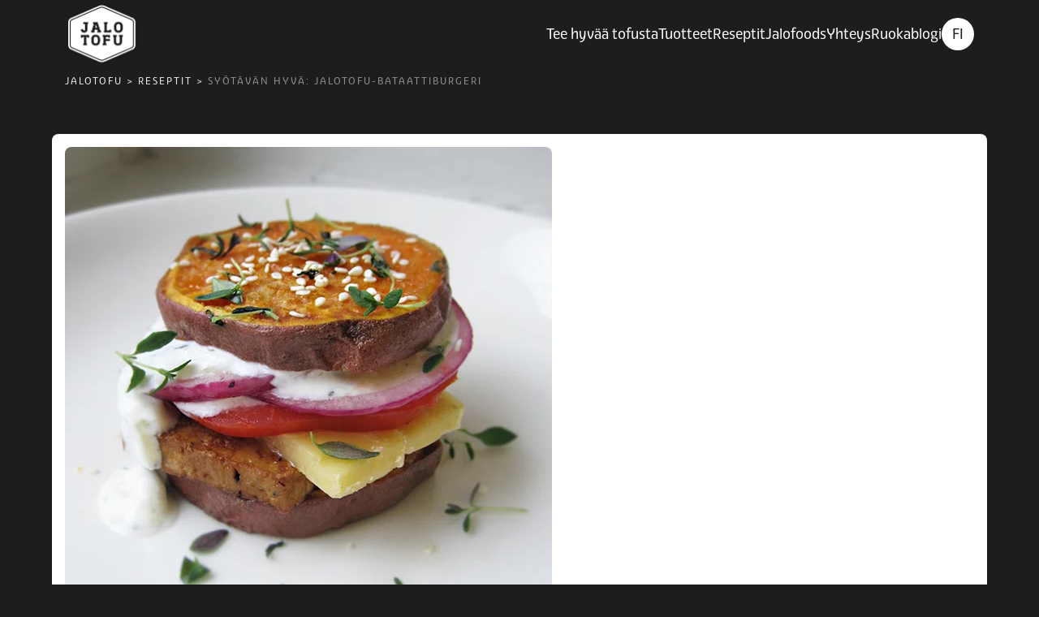

--- FILE ---
content_type: text/html; charset=UTF-8
request_url: https://jalotofu.fi/reseptit/syotavan-hyva-jalotofu-bataattiburgeri/
body_size: 20722
content:
<!DOCTYPE html><html lang="fi" class="no-js"><head><meta charset="UTF-8"> <script type="text/javascript">/*  */
var gform;gform||(document.addEventListener("gform_main_scripts_loaded",function(){gform.scriptsLoaded=!0}),document.addEventListener("gform/theme/scripts_loaded",function(){gform.themeScriptsLoaded=!0}),window.addEventListener("DOMContentLoaded",function(){gform.domLoaded=!0}),gform={domLoaded:!1,scriptsLoaded:!1,themeScriptsLoaded:!1,isFormEditor:()=>"function"==typeof InitializeEditor,callIfLoaded:function(o){return!(!gform.domLoaded||!gform.scriptsLoaded||!gform.themeScriptsLoaded&&!gform.isFormEditor()||(gform.isFormEditor()&&console.warn("The use of gform.initializeOnLoaded() is deprecated in the form editor context and will be removed in Gravity Forms 3.1."),o(),0))},initializeOnLoaded:function(o){gform.callIfLoaded(o)||(document.addEventListener("gform_main_scripts_loaded",()=>{gform.scriptsLoaded=!0,gform.callIfLoaded(o)}),document.addEventListener("gform/theme/scripts_loaded",()=>{gform.themeScriptsLoaded=!0,gform.callIfLoaded(o)}),window.addEventListener("DOMContentLoaded",()=>{gform.domLoaded=!0,gform.callIfLoaded(o)}))},hooks:{action:{},filter:{}},addAction:function(o,r,e,t){gform.addHook("action",o,r,e,t)},addFilter:function(o,r,e,t){gform.addHook("filter",o,r,e,t)},doAction:function(o){gform.doHook("action",o,arguments)},applyFilters:function(o){return gform.doHook("filter",o,arguments)},removeAction:function(o,r){gform.removeHook("action",o,r)},removeFilter:function(o,r,e){gform.removeHook("filter",o,r,e)},addHook:function(o,r,e,t,n){null==gform.hooks[o][r]&&(gform.hooks[o][r]=[]);var d=gform.hooks[o][r];null==n&&(n=r+"_"+d.length),gform.hooks[o][r].push({tag:n,callable:e,priority:t=null==t?10:t})},doHook:function(r,o,e){var t;if(e=Array.prototype.slice.call(e,1),null!=gform.hooks[r][o]&&((o=gform.hooks[r][o]).sort(function(o,r){return o.priority-r.priority}),o.forEach(function(o){"function"!=typeof(t=o.callable)&&(t=window[t]),"action"==r?t.apply(null,e):e[0]=t.apply(null,e)})),"filter"==r)return e[0]},removeHook:function(o,r,t,n){var e;null!=gform.hooks[o][r]&&(e=(e=gform.hooks[o][r]).filter(function(o,r,e){return!!(null!=n&&n!=o.tag||null!=t&&t!=o.priority)}),gform.hooks[o][r]=e)}});
/*  */</script> <meta name="viewport" content="width=device-width, initial-scale=1"><link rel="profile" href="http://gmpg.org/xfn/11"><link rel="pingback" href="https://jalotofu.fi/xmlrpc.php"><meta name='robots' content='index, follow, max-image-preview:large, max-snippet:-1, max-video-preview:-1' /><title>SYÖTÄVÄN HYVÄ: JALOTOFU-BATAATTIBURGERI</title><meta name="description" content="Tämän herkullisen reseptin tekijä on Syötävän hyvä -blogin Lotta Viitaniemi." /><link rel="canonical" href="https://jalotofu.fi/reseptit/syotavan-hyva-jalotofu-bataattiburgeri/" /><meta property="og:locale" content="fi_FI" /><meta property="og:type" content="article" /><meta property="og:title" content="SYÖTÄVÄN HYVÄ: JALOTOFU-BATAATTIBURGERI" /><meta property="og:description" content="Kasvisruokareseptit joka tilanteeseen! Hakusessa helppo kasvisruoka, jossa on proteiini kohdillaan? Pääosassa tofu. Reseptit, jotka testatusti säväyttävät." /><meta property="og:url" content="https://jalotofu.fi/reseptit/syotavan-hyva-jalotofu-bataattiburgeri/" /><meta property="og:site_name" content="Jalotofu" /><meta property="article:publisher" content="https://fi-fi.facebook.com/Jalotofu/" /><meta property="article:modified_time" content="2023-05-26T12:33:34+00:00" /><meta property="og:image" content="https://jalotofu.fi/wp-content/uploads/2022/01/bataattiburgeri2.png" /><meta property="og:image:width" content="600" /><meta property="og:image:height" content="582" /><meta property="og:image:type" content="image/png" /><meta name="twitter:card" content="summary_large_image" /><meta name="twitter:title" content="Kasvisruoka | Reseptit | Jalotofu" /><meta name="twitter:site" content="@jalotofu" /> <script type="application/ld+json" class="yoast-schema-graph">{"@context":"https://schema.org","@graph":[{"@type":"WebPage","@id":"https://jalotofu.fi/reseptit/syotavan-hyva-jalotofu-bataattiburgeri/","url":"https://jalotofu.fi/reseptit/syotavan-hyva-jalotofu-bataattiburgeri/","name":"SYÖTÄVÄN HYVÄ: JALOTOFU-BATAATTIBURGERI","isPartOf":{"@id":"https://jalotofu.fi/#website"},"primaryImageOfPage":{"@id":"https://jalotofu.fi/reseptit/syotavan-hyva-jalotofu-bataattiburgeri/#primaryimage"},"image":{"@id":"https://jalotofu.fi/reseptit/syotavan-hyva-jalotofu-bataattiburgeri/#primaryimage"},"thumbnailUrl":"https://jalotofu.fi/wp-content/uploads/2022/01/bataattiburgeri2.png","datePublished":"2017-06-30T04:14:33+00:00","dateModified":"2023-05-26T12:33:34+00:00","description":"Tämän herkullisen reseptin tekijä on Syötävän hyvä -blogin Lotta Viitaniemi.","breadcrumb":{"@id":"https://jalotofu.fi/reseptit/syotavan-hyva-jalotofu-bataattiburgeri/#breadcrumb"},"inLanguage":"fi","potentialAction":[{"@type":"ReadAction","target":["https://jalotofu.fi/reseptit/syotavan-hyva-jalotofu-bataattiburgeri/"]}]},{"@type":"ImageObject","inLanguage":"fi","@id":"https://jalotofu.fi/reseptit/syotavan-hyva-jalotofu-bataattiburgeri/#primaryimage","url":"https://jalotofu.fi/wp-content/uploads/2022/01/bataattiburgeri2.png","contentUrl":"https://jalotofu.fi/wp-content/uploads/2022/01/bataattiburgeri2.png","width":600,"height":582},{"@type":"BreadcrumbList","@id":"https://jalotofu.fi/reseptit/syotavan-hyva-jalotofu-bataattiburgeri/#breadcrumb","itemListElement":[{"@type":"ListItem","position":1,"name":"Jalotofu","item":"https://jalotofu.fi/"},{"@type":"ListItem","position":2,"name":"Reseptit","item":"https://jalotofu.fi/reseptit/"},{"@type":"ListItem","position":3,"name":"Syötävän hyvä: Jalotofu-bataattiburgeri"}]},{"@type":"WebSite","@id":"https://jalotofu.fi/#website","url":"https://jalotofu.fi/","name":"Jalotofu","description":"HYVYYS PITÄÄ KOKEA!","publisher":{"@id":"https://jalotofu.fi/#organization"},"potentialAction":[{"@type":"SearchAction","target":{"@type":"EntryPoint","urlTemplate":"https://jalotofu.fi/?s={search_term_string}"},"query-input":{"@type":"PropertyValueSpecification","valueRequired":true,"valueName":"search_term_string"}}],"inLanguage":"fi"},{"@type":"Organization","@id":"https://jalotofu.fi/#organization","name":"Jalotofu","url":"https://jalotofu.fi/","logo":{"@type":"ImageObject","inLanguage":"fi","@id":"https://jalotofu.fi/#/schema/logo/image/","url":"https://jalotofu.fi/wp-content/uploads/2023/05/Jalotofu-parhaat-kasvisruoat-scaled.jpg","contentUrl":"https://jalotofu.fi/wp-content/uploads/2023/05/Jalotofu-parhaat-kasvisruoat-scaled.jpg","width":2560,"height":2560,"caption":"Jalotofu"},"image":{"@id":"https://jalotofu.fi/#/schema/logo/image/"},"sameAs":["https://fi-fi.facebook.com/Jalotofu/","https://x.com/jalotofu","https://www.instagram.com/jalotofu/"]}]}</script> <link rel="alternate" type="application/rss+xml" title="Jalotofu &raquo; syöte" href="https://jalotofu.fi/feed/" /><link rel="alternate" type="application/rss+xml" title="Jalotofu &raquo; kommenttien syöte" href="https://jalotofu.fi/comments/feed/" /><link rel="alternate" type="application/rss+xml" title="Jalotofu &raquo; Syötävän hyvä: Jalotofu-bataattiburgeri kommenttien syöte" href="https://jalotofu.fi/reseptit/syotavan-hyva-jalotofu-bataattiburgeri/feed/" /><link rel="alternate" title="oEmbed (JSON)" type="application/json+oembed" href="https://jalotofu.fi/wp-json/oembed/1.0/embed?url=https%3A%2F%2Fjalotofu.fi%2Freseptit%2Fsyotavan-hyva-jalotofu-bataattiburgeri%2F" /><link rel="alternate" title="oEmbed (XML)" type="text/xml+oembed" href="https://jalotofu.fi/wp-json/oembed/1.0/embed?url=https%3A%2F%2Fjalotofu.fi%2Freseptit%2Fsyotavan-hyva-jalotofu-bataattiburgeri%2F&#038;format=xml" /><style id='wp-img-auto-sizes-contain-inline-css' type='text/css'>img:is([sizes=auto i],[sizes^="auto," i]){contain-intrinsic-size:3000px 1500px}
/*# sourceURL=wp-img-auto-sizes-contain-inline-css */</style><link rel="preload" as="image" href="https://jalotofu.fi/wp-content/uploads/2022/01/Jalotofu.png.webp"><link rel="preload" as="image" href="https://jalotofu.fi/wp-content/uploads/2022/01/bataattiburgeri2.png.webp"><link rel="preload" as="image" href="https://jalotofu.fi/wp-content/uploads/2022/01/bataattiburgeri2.png.webp"><link rel="preload" as="image" href="https://jalotofu.fi/wp-content/uploads/2022/01/Jalotofu.png.webp"><link rel="preload" as="image" href="https://jalotofu.fi/wp-content/uploads/2022/01/Jalotofu.png.webp"><link data-optimized="1" rel='stylesheet' id='sbi_styles-css' href='https://jalotofu.fi/wp-content/litespeed/css/5774bb134c6447598c2a43ee77b44f18.css?ver=c1002' type='text/css' media='all' /><link data-optimized="1" rel='stylesheet' id='wp-block-library-css' href='https://jalotofu.fi/wp-content/litespeed/css/bb0cad0a054873a73ce04dfa1ee110a1.css?ver=3e8eb' type='text/css' media='all' /><style id='global-styles-inline-css' type='text/css'>:root{--wp--preset--aspect-ratio--square: 1;--wp--preset--aspect-ratio--4-3: 4/3;--wp--preset--aspect-ratio--3-4: 3/4;--wp--preset--aspect-ratio--3-2: 3/2;--wp--preset--aspect-ratio--2-3: 2/3;--wp--preset--aspect-ratio--16-9: 16/9;--wp--preset--aspect-ratio--9-16: 9/16;--wp--preset--color--black: #000000;--wp--preset--color--cyan-bluish-gray: #abb8c3;--wp--preset--color--white: #ffffff;--wp--preset--color--pale-pink: #f78da7;--wp--preset--color--vivid-red: #cf2e2e;--wp--preset--color--luminous-vivid-orange: #ff6900;--wp--preset--color--luminous-vivid-amber: #fcb900;--wp--preset--color--light-green-cyan: #7bdcb5;--wp--preset--color--vivid-green-cyan: #00d084;--wp--preset--color--pale-cyan-blue: #8ed1fc;--wp--preset--color--vivid-cyan-blue: #0693e3;--wp--preset--color--vivid-purple: #9b51e0;--wp--preset--color--turquoise: #60ceab;--wp--preset--color--aqua: #daf1ec;--wp--preset--color--yellow: #feff75;--wp--preset--color--light-yellow: #FFFFC9;--wp--preset--color--light-pink: #f8d8fc;--wp--preset--color--pink: #f0a2fa;--wp--preset--gradient--vivid-cyan-blue-to-vivid-purple: linear-gradient(135deg,rgb(6,147,227) 0%,rgb(155,81,224) 100%);--wp--preset--gradient--light-green-cyan-to-vivid-green-cyan: linear-gradient(135deg,rgb(122,220,180) 0%,rgb(0,208,130) 100%);--wp--preset--gradient--luminous-vivid-amber-to-luminous-vivid-orange: linear-gradient(135deg,rgb(252,185,0) 0%,rgb(255,105,0) 100%);--wp--preset--gradient--luminous-vivid-orange-to-vivid-red: linear-gradient(135deg,rgb(255,105,0) 0%,rgb(207,46,46) 100%);--wp--preset--gradient--very-light-gray-to-cyan-bluish-gray: linear-gradient(135deg,rgb(238,238,238) 0%,rgb(169,184,195) 100%);--wp--preset--gradient--cool-to-warm-spectrum: linear-gradient(135deg,rgb(74,234,220) 0%,rgb(151,120,209) 20%,rgb(207,42,186) 40%,rgb(238,44,130) 60%,rgb(251,105,98) 80%,rgb(254,248,76) 100%);--wp--preset--gradient--blush-light-purple: linear-gradient(135deg,rgb(255,206,236) 0%,rgb(152,150,240) 100%);--wp--preset--gradient--blush-bordeaux: linear-gradient(135deg,rgb(254,205,165) 0%,rgb(254,45,45) 50%,rgb(107,0,62) 100%);--wp--preset--gradient--luminous-dusk: linear-gradient(135deg,rgb(255,203,112) 0%,rgb(199,81,192) 50%,rgb(65,88,208) 100%);--wp--preset--gradient--pale-ocean: linear-gradient(135deg,rgb(255,245,203) 0%,rgb(182,227,212) 50%,rgb(51,167,181) 100%);--wp--preset--gradient--electric-grass: linear-gradient(135deg,rgb(202,248,128) 0%,rgb(113,206,126) 100%);--wp--preset--gradient--midnight: linear-gradient(135deg,rgb(2,3,129) 0%,rgb(40,116,252) 100%);--wp--preset--font-size--small: 13px;--wp--preset--font-size--medium: 20px;--wp--preset--font-size--large: 36px;--wp--preset--font-size--x-large: 42px;--wp--preset--spacing--20: 0.44rem;--wp--preset--spacing--30: 0.67rem;--wp--preset--spacing--40: 1rem;--wp--preset--spacing--50: 1.5rem;--wp--preset--spacing--60: 2.25rem;--wp--preset--spacing--70: 3.38rem;--wp--preset--spacing--80: 5.06rem;--wp--preset--shadow--natural: 6px 6px 9px rgba(0, 0, 0, 0.2);--wp--preset--shadow--deep: 12px 12px 50px rgba(0, 0, 0, 0.4);--wp--preset--shadow--sharp: 6px 6px 0px rgba(0, 0, 0, 0.2);--wp--preset--shadow--outlined: 6px 6px 0px -3px rgb(255, 255, 255), 6px 6px rgb(0, 0, 0);--wp--preset--shadow--crisp: 6px 6px 0px rgb(0, 0, 0);}:where(body) { margin: 0; }.wp-site-blocks > .alignleft { float: left; margin-right: 2em; }.wp-site-blocks > .alignright { float: right; margin-left: 2em; }.wp-site-blocks > .aligncenter { justify-content: center; margin-left: auto; margin-right: auto; }:where(.is-layout-flex){gap: 0.5em;}:where(.is-layout-grid){gap: 0.5em;}.is-layout-flow > .alignleft{float: left;margin-inline-start: 0;margin-inline-end: 2em;}.is-layout-flow > .alignright{float: right;margin-inline-start: 2em;margin-inline-end: 0;}.is-layout-flow > .aligncenter{margin-left: auto !important;margin-right: auto !important;}.is-layout-constrained > .alignleft{float: left;margin-inline-start: 0;margin-inline-end: 2em;}.is-layout-constrained > .alignright{float: right;margin-inline-start: 2em;margin-inline-end: 0;}.is-layout-constrained > .aligncenter{margin-left: auto !important;margin-right: auto !important;}.is-layout-constrained > :where(:not(.alignleft):not(.alignright):not(.alignfull)){margin-left: auto !important;margin-right: auto !important;}body .is-layout-flex{display: flex;}.is-layout-flex{flex-wrap: wrap;align-items: center;}.is-layout-flex > :is(*, div){margin: 0;}body .is-layout-grid{display: grid;}.is-layout-grid > :is(*, div){margin: 0;}body{font-size: 1rem;line-height: 1.7;padding-top: 0px;padding-right: 0px;padding-bottom: 0px;padding-left: 0px;}a:where(:not(.wp-element-button)){text-decoration: underline;}:root :where(.wp-element-button, .wp-block-button__link){background-color: #32373c;border-width: 0;color: #fff;font-family: inherit;font-size: inherit;font-style: inherit;font-weight: inherit;letter-spacing: inherit;line-height: inherit;padding-top: calc(0.667em + 2px);padding-right: calc(1.333em + 2px);padding-bottom: calc(0.667em + 2px);padding-left: calc(1.333em + 2px);text-decoration: none;text-transform: inherit;}.has-black-color{color: var(--wp--preset--color--black) !important;}.has-cyan-bluish-gray-color{color: var(--wp--preset--color--cyan-bluish-gray) !important;}.has-white-color{color: var(--wp--preset--color--white) !important;}.has-pale-pink-color{color: var(--wp--preset--color--pale-pink) !important;}.has-vivid-red-color{color: var(--wp--preset--color--vivid-red) !important;}.has-luminous-vivid-orange-color{color: var(--wp--preset--color--luminous-vivid-orange) !important;}.has-luminous-vivid-amber-color{color: var(--wp--preset--color--luminous-vivid-amber) !important;}.has-light-green-cyan-color{color: var(--wp--preset--color--light-green-cyan) !important;}.has-vivid-green-cyan-color{color: var(--wp--preset--color--vivid-green-cyan) !important;}.has-pale-cyan-blue-color{color: var(--wp--preset--color--pale-cyan-blue) !important;}.has-vivid-cyan-blue-color{color: var(--wp--preset--color--vivid-cyan-blue) !important;}.has-vivid-purple-color{color: var(--wp--preset--color--vivid-purple) !important;}.has-turquoise-color{color: var(--wp--preset--color--turquoise) !important;}.has-aqua-color{color: var(--wp--preset--color--aqua) !important;}.has-yellow-color{color: var(--wp--preset--color--yellow) !important;}.has-light-yellow-color{color: var(--wp--preset--color--light-yellow) !important;}.has-light-pink-color{color: var(--wp--preset--color--light-pink) !important;}.has-pink-color{color: var(--wp--preset--color--pink) !important;}.has-black-background-color{background-color: var(--wp--preset--color--black) !important;}.has-cyan-bluish-gray-background-color{background-color: var(--wp--preset--color--cyan-bluish-gray) !important;}.has-white-background-color{background-color: var(--wp--preset--color--white) !important;}.has-pale-pink-background-color{background-color: var(--wp--preset--color--pale-pink) !important;}.has-vivid-red-background-color{background-color: var(--wp--preset--color--vivid-red) !important;}.has-luminous-vivid-orange-background-color{background-color: var(--wp--preset--color--luminous-vivid-orange) !important;}.has-luminous-vivid-amber-background-color{background-color: var(--wp--preset--color--luminous-vivid-amber) !important;}.has-light-green-cyan-background-color{background-color: var(--wp--preset--color--light-green-cyan) !important;}.has-vivid-green-cyan-background-color{background-color: var(--wp--preset--color--vivid-green-cyan) !important;}.has-pale-cyan-blue-background-color{background-color: var(--wp--preset--color--pale-cyan-blue) !important;}.has-vivid-cyan-blue-background-color{background-color: var(--wp--preset--color--vivid-cyan-blue) !important;}.has-vivid-purple-background-color{background-color: var(--wp--preset--color--vivid-purple) !important;}.has-turquoise-background-color{background-color: var(--wp--preset--color--turquoise) !important;}.has-aqua-background-color{background-color: var(--wp--preset--color--aqua) !important;}.has-yellow-background-color{background-color: var(--wp--preset--color--yellow) !important;}.has-light-yellow-background-color{background-color: var(--wp--preset--color--light-yellow) !important;}.has-light-pink-background-color{background-color: var(--wp--preset--color--light-pink) !important;}.has-pink-background-color{background-color: var(--wp--preset--color--pink) !important;}.has-black-border-color{border-color: var(--wp--preset--color--black) !important;}.has-cyan-bluish-gray-border-color{border-color: var(--wp--preset--color--cyan-bluish-gray) !important;}.has-white-border-color{border-color: var(--wp--preset--color--white) !important;}.has-pale-pink-border-color{border-color: var(--wp--preset--color--pale-pink) !important;}.has-vivid-red-border-color{border-color: var(--wp--preset--color--vivid-red) !important;}.has-luminous-vivid-orange-border-color{border-color: var(--wp--preset--color--luminous-vivid-orange) !important;}.has-luminous-vivid-amber-border-color{border-color: var(--wp--preset--color--luminous-vivid-amber) !important;}.has-light-green-cyan-border-color{border-color: var(--wp--preset--color--light-green-cyan) !important;}.has-vivid-green-cyan-border-color{border-color: var(--wp--preset--color--vivid-green-cyan) !important;}.has-pale-cyan-blue-border-color{border-color: var(--wp--preset--color--pale-cyan-blue) !important;}.has-vivid-cyan-blue-border-color{border-color: var(--wp--preset--color--vivid-cyan-blue) !important;}.has-vivid-purple-border-color{border-color: var(--wp--preset--color--vivid-purple) !important;}.has-turquoise-border-color{border-color: var(--wp--preset--color--turquoise) !important;}.has-aqua-border-color{border-color: var(--wp--preset--color--aqua) !important;}.has-yellow-border-color{border-color: var(--wp--preset--color--yellow) !important;}.has-light-yellow-border-color{border-color: var(--wp--preset--color--light-yellow) !important;}.has-light-pink-border-color{border-color: var(--wp--preset--color--light-pink) !important;}.has-pink-border-color{border-color: var(--wp--preset--color--pink) !important;}.has-vivid-cyan-blue-to-vivid-purple-gradient-background{background: var(--wp--preset--gradient--vivid-cyan-blue-to-vivid-purple) !important;}.has-light-green-cyan-to-vivid-green-cyan-gradient-background{background: var(--wp--preset--gradient--light-green-cyan-to-vivid-green-cyan) !important;}.has-luminous-vivid-amber-to-luminous-vivid-orange-gradient-background{background: var(--wp--preset--gradient--luminous-vivid-amber-to-luminous-vivid-orange) !important;}.has-luminous-vivid-orange-to-vivid-red-gradient-background{background: var(--wp--preset--gradient--luminous-vivid-orange-to-vivid-red) !important;}.has-very-light-gray-to-cyan-bluish-gray-gradient-background{background: var(--wp--preset--gradient--very-light-gray-to-cyan-bluish-gray) !important;}.has-cool-to-warm-spectrum-gradient-background{background: var(--wp--preset--gradient--cool-to-warm-spectrum) !important;}.has-blush-light-purple-gradient-background{background: var(--wp--preset--gradient--blush-light-purple) !important;}.has-blush-bordeaux-gradient-background{background: var(--wp--preset--gradient--blush-bordeaux) !important;}.has-luminous-dusk-gradient-background{background: var(--wp--preset--gradient--luminous-dusk) !important;}.has-pale-ocean-gradient-background{background: var(--wp--preset--gradient--pale-ocean) !important;}.has-electric-grass-gradient-background{background: var(--wp--preset--gradient--electric-grass) !important;}.has-midnight-gradient-background{background: var(--wp--preset--gradient--midnight) !important;}.has-small-font-size{font-size: var(--wp--preset--font-size--small) !important;}.has-medium-font-size{font-size: var(--wp--preset--font-size--medium) !important;}.has-large-font-size{font-size: var(--wp--preset--font-size--large) !important;}.has-x-large-font-size{font-size: var(--wp--preset--font-size--x-large) !important;}
/*# sourceURL=global-styles-inline-css */</style><link data-optimized="1" rel='stylesheet' id='fontawesome-css' href='https://jalotofu.fi/wp-content/litespeed/css/59e4c433294df87d57957c0b1617b2e3.css?ver=a249e' type='text/css' media='all' /><link data-optimized="1" rel='stylesheet' id='bar-rating-theme-css' href='https://jalotofu.fi/wp-content/litespeed/css/0550414ec023743c47bfcc40d50c2e02.css?ver=cc582' type='text/css' media='all' /><link data-optimized="1" rel='stylesheet' id='stars-rating-public-css' href='https://jalotofu.fi/wp-content/litespeed/css/c0a36d2c6600529e8dcf07647ba5d7d0.css?ver=1f1a3' type='text/css' media='all' /><style id='woocommerce-inline-inline-css' type='text/css'>.woocommerce form .form-row .required { visibility: visible; }
/*# sourceURL=woocommerce-inline-inline-css */</style><link data-optimized="1" rel='stylesheet' id='brands-styles-css' href='https://jalotofu.fi/wp-content/litespeed/css/6fd5e98b3523bd71337edfa5496bdc6b.css?ver=bb222' type='text/css' media='all' /><link data-optimized="1" rel='stylesheet' id='screen-stylesheet-css' href='https://jalotofu.fi/wp-content/litespeed/css/5ee8789f10c07f077d21ef3245263839.css?ver=e4453' type='text/css' media='all' /><link data-optimized="1" rel='stylesheet' id='print-stylesheet-css' href='https://jalotofu.fi/wp-content/litespeed/css/ff98466affd7af728e30112bbd01293a.css?ver=8ad15' type='text/css' media='print' /> <script type="text/javascript" src="https://jalotofu.fi/wp-includes/js/jquery/jquery.min.js?ver=3.7.1" id="jquery-core-js"></script> <script data-optimized="1" type="text/javascript" src="https://jalotofu.fi/wp-content/litespeed/js/95d95c71cfd5975a63c1b1eca51b9f12.js?ver=72c12" id="jquery-migrate-js"></script> <script data-optimized="1" type="text/javascript" src="https://jalotofu.fi/wp-content/litespeed/js/a69931b021e37c6676dc53c87bf522f9.js?ver=bc0dc" id="bar-rating-js"></script> <script data-optimized="1" type="text/javascript" src="https://jalotofu.fi/wp-content/litespeed/js/d110ef63e280dcf4140dfb4885f37e03.js?ver=cc708" id="stars-rating-script-js"></script> <script data-optimized="1" type="text/javascript" src="https://jalotofu.fi/wp-content/litespeed/js/661f817e6fe876be73052e1260c70e08.js?ver=67f95" id="wc-jquery-blockui-js" defer="defer" data-wp-strategy="defer"></script> <script type="text/javascript" id="wc-add-to-cart-js-extra">/*  */
var wc_add_to_cart_params = {"ajax_url":"/wp-admin/admin-ajax.php","wc_ajax_url":"/?wc-ajax=%%endpoint%%","i18n_view_cart":"N\u00e4yt\u00e4 ostoskori","cart_url":"https://jalotofu.fi/cart/","is_cart":"","cart_redirect_after_add":"no"};
//# sourceURL=wc-add-to-cart-js-extra
/*  */</script> <script data-optimized="1" type="text/javascript" src="https://jalotofu.fi/wp-content/litespeed/js/207a484e1b205a75cba3013b80bb5e75.js?ver=93c4f" id="wc-add-to-cart-js" defer="defer" data-wp-strategy="defer"></script> <script data-optimized="1" type="text/javascript" src="https://jalotofu.fi/wp-content/litespeed/js/f2b83075136e97154192c66f46d80069.js?ver=be3a8" id="wc-js-cookie-js" defer="defer" data-wp-strategy="defer"></script> <script type="text/javascript" id="woocommerce-js-extra">/*  */
var woocommerce_params = {"ajax_url":"/wp-admin/admin-ajax.php","wc_ajax_url":"/?wc-ajax=%%endpoint%%","i18n_password_show":"N\u00e4yt\u00e4 salasana","i18n_password_hide":"Piilota salasana"};
//# sourceURL=woocommerce-js-extra
/*  */</script> <script data-optimized="1" type="text/javascript" src="https://jalotofu.fi/wp-content/litespeed/js/f33a4f0addec8cc8d537619e2b43bc1c.js?ver=41246" id="woocommerce-js" defer="defer" data-wp-strategy="defer"></script> <link rel="https://api.w.org/" href="https://jalotofu.fi/wp-json/" /><link rel="alternate" title="JSON" type="application/json" href="https://jalotofu.fi/wp-json/wp/v2/recipe/26763" /><link rel="EditURI" type="application/rsd+xml" title="RSD" href="https://jalotofu.fi/xmlrpc.php?rsd" /><link rel='shortlink' href='https://jalotofu.fi/?p=26763' /> <script type="application/ld+json">{
"@context": "https://schema.org/",
"@type": "Recipe",
"name": "Syötävän hyvä: Jalotofu-bataattiburgeri",
"aggregateRating": {
"@type": "AggregateRating",
"ratingValue": "3.5",
"bestRating": "5",
"ratingCount": "2"
}
}</script><script>(function(html){html.className = html.className.replace(/\bno-js\b/,'js')})(document.documentElement);</script>  <script type="text/javascript">window.dataLayer = window.dataLayer || [];
    function gtag() {
        dataLayer.push(arguments);
    }
    gtag('consent', 'default', {
        'ad_storage': 'denied',
        'ad_user_data': 'denied',
        'ad_personalization': 'denied',
        'analytics_storage': 'denied',
        'wait_for_update': 500
    });
    gtag('set', 'ads_data_redaction', true);</script>  <script>(function(w,d,s,l,i){w[l]=w[l]||[];w[l].push({'gtm.start':
new Date().getTime(),event:'gtm.js'});var f=d.getElementsByTagName(s)[0],
j=d.createElement(s),dl=l!='dataLayer'?'&l='+l:'';j.async=true;j.src=
'https://www.googletagmanager.com/gtm.js?id='+i+dl;f.parentNode.insertBefore(j,f);
})(window,document,'script','dataLayer','GTM-NWL4X89');</script>  <script type="application/ld+json">{"@context":"http:\/\/schema.org","@type":"Recipe","name":"Sy\u00f6t\u00e4v\u00e4n hyv\u00e4: Jalotofu-bataattiburgeri","image":["https:\/\/jalotofu.fi\/wp-content\/uploads\/2022\/01\/bataattiburgeri2.png"],"recipeIngredient":["1 pkt Jalotofu Marinoitu, Kylm\u00e4savu tai Mieto Chili","1 kpl bataatti (iso ja py\u00f6re\u00e4)","2 tomaattia","1 kpl punasipulia (marinoitu tai jos vatsasi kest\u00e4\u00e4, raakana)","tsatsikia (tai suolakurkkuja, mutta laita joku kastike my\u00f6s)","mature cheddaria tai muuta suolaista kovaa juustoa","salaattia"],"recipeInstructions":"Pese bataatti huolella ja leikkaa siit\u00e4 n. sentin siivuja (2\/burgeri). Lorauta p\u00e4\u00e4lle v\u00e4h\u00e4n oliivi\u00f6ljy\u00e4 ja paista 225-asteessa n. 20 minuuttia tai kunnes ovat l\u00e4peens\u00e4 pehmeit\u00e4 ja alkavat hieman tummua. Leikkaa Jalotofusta viipaleita ja paista pannulla. Kasaa bataattikiekon p\u00e4\u00e4lle tofu, cheddar ja muut t\u00e4ytteet, ja nosta p\u00e4\u00e4llimm\u00e4iseksi toinen bataattikiekko. Koristele halutessasi seesaminsiemenill\u00e4 ja esimerkiksi rosmariinilla. Vinkki: sy\u00f6 kokonaisuus esimerkiksi haarukalla ja veitsell\u00e4, tai sujauta k\u00e4tev\u00e4sti kahvinkeittimen suodatinpussiin","recipeYield":"2","description":"T\u00e4m\u00e4n herkullisen reseptin tekij\u00e4 on Sy\u00f6t\u00e4v\u00e4n hyv\u00e4 -blogin Lotta Viitaniemi."}</script> <noscript><style>.woocommerce-product-gallery{ opacity: 1 !important; }</style></noscript><link rel="icon" href="https://jalotofu.fi/wp-content/uploads/2022/01/cropped-Jalotofu-100x100.png" sizes="32x32" /><link rel="icon" href="https://jalotofu.fi/wp-content/uploads/2022/01/cropped-Jalotofu-200x200.png" sizes="192x192" /><link rel="apple-touch-icon" href="https://jalotofu.fi/wp-content/uploads/2022/01/cropped-Jalotofu-200x200.png" /><meta name="msapplication-TileImage" content="https://jalotofu.fi/wp-content/uploads/2022/01/cropped-Jalotofu-300x300.png" /> <script type="text/javascript">window.addEventListener('CookieInformationConsentGiven', function(event) {
            if (CookieInformation) {
                if (CookieInformation.getConsentGivenFor('cookie_cat_statistic')) {
                    if (!window.ldanalytics) window.ldanalytics = [];
                    window.ldanalytics.push(function(a) {
                        a.toggleTracking(true, false);
                    });
                }
            }

            if (CookieInformation.getConsentGivenFor('cookie_cat_statistic')) {
                if (!window.ldanalytics) window.ldanalytics = [];
                window.ldanalytics.push(function(a) {
                    a.toggleTracking(true, false);
                });
            }
        }, false);</script> <link data-optimized="1" rel='stylesheet' id='wc-blocks-style-css' href='https://jalotofu.fi/wp-content/litespeed/css/3a8af3e9d158a1c26900367e4f9f984b.css?ver=b568c' type='text/css' media='all' /><link data-optimized="1" rel='stylesheet' id='gglcptch-css' href='https://jalotofu.fi/wp-content/litespeed/css/54ce2c4d1190948ec10b4a7e96d84b22.css?ver=829a8' type='text/css' media='all' /><link data-optimized="1" rel='stylesheet' id='gglcptch_hide-css' href='https://jalotofu.fi/wp-content/litespeed/css/e5cef678c3d7376b9f56b0090f99c11e.css?ver=328b6' type='text/css' media='all' /></head><body class="wp-singular recipe-template-default single single-recipe postid-26763 single-format-standard wp-theme-jalotofu-2022 theme-jalotofu-2022 woocommerce-no-js">
<noscript><iframe src="https://www.googletagmanager.com/ns.html?id=GTM-NWL4X89" height="0" width="0"
style="display:none;visibility:hidden"></iframe></noscript><header id="masthead" class="site-header" role="banner"><div class="wrapper-header-main"><div class="site-header-main container-lg"><div class="nav-logo-search d-flex flex-nowrap align-items-center"><div class="logo nav-logo-search-logo d-flex">
<a href="https://jalotofu.fi" class="logo-link d-inline-flex" aria-label="Etusivulle" width="160" height="183">
<img src="https://jalotofu.fi/wp-content/uploads/2022/01/Jalotofu.png.webp" alt="Jalotofu" width="160" height="183" loading="eager" fetchpriority="high" decoding="sync"/>
</a></div></div><div class="nav-primary d-flex align-items-center">
<button class="hamburger hamburger--collapse" type="button" aria-label="Avaa päävalikko">
<span class="hamburger-line"></span>
<span class="hamburger-line"></span>
</button><div id="site-header-menu" class="site-header-menu"><div class="menu-container d-flex flex-column"><div class="menu-scroll-container"><nav id="site-navigation" class="main-navigation" role="navigation"
aria-label="Päävalikko"><div class="menu-main-menu-container"><ul id="menu-main-menu" class="primary-menu"><li  class=" menu-item menu-item-type-post_type menu-item-object-page"><a href="https://jalotofu.fi/tofun-valmistus/" >Tee hyvää tofusta</a></li><li  class=" menu-item menu-item-type-post_type menu-item-object-page"><a href="https://jalotofu.fi/tuotteet/" >Tuotteet</a></li><li  class=" menu-item menu-item-type-post_type_archive menu-item-object-recipe menu-item-has-children"><a href="https://jalotofu.fi/reseptit/" >Reseptit</a>
<button class="sub-menu-toggle" aria-label="Avaa alavalikko"></button><ul class="sub-menu"><li  class=" menu-item menu-item-type-post_type_archive menu-item-object-recipe"><a href="https://jalotofu.fi/reseptit/" >Kaikki reseptit</a></li><li  class=" menu-item menu-item-type-custom menu-item-object-custom"><a href="https://jalotofu.fi/suosituimmat-kasvisruoat/" >Suosituimmat reseptit ⭐️</a></li><li  class=" menu-item menu-item-type-custom menu-item-object-custom"><a href="https://jalotofu.fi/reseptit/?ruokalajit=pikavinkit-ja-yleisohjeet" >Helppoja arkiruokia</a></li><li  class=" menu-item menu-item-type-custom menu-item-object-custom"><a href="https://jalotofu.fi/reseptit/?ruokalajit=uuniruoat" >Uuniruoat</a></li><li  class=" menu-item menu-item-type-custom menu-item-object-custom"><a href="https://jalotofu.fi/reseptit/?ruokalajit=napostelu" >Napostelu</a></li><li  class=" menu-item menu-item-type-custom menu-item-object-custom"><a href="https://jalotofu.fi/reseptit/?ruokalajit=wokit" >Wokit</a></li><li  class=" menu-item menu-item-type-custom menu-item-object-custom"><a href="https://jalotofu.fi/reseptit/?ruokalajit=salaatit" >Salaatit</a></li><li  class=" menu-item menu-item-type-custom menu-item-object-custom"><a href="https://jalotofu.fi/reseptit/?ruokalajit=pastat" >Pastat</a></li><li  class=" menu-item menu-item-type-custom menu-item-object-custom"><a href="https://jalotofu.fi/reseptit/?ruokalajit=kastikkeet" >Kastikkeet</a></li><li  class=" menu-item menu-item-type-custom menu-item-object-custom"><a href="https://jalotofu.fi/reseptit/?ruokalajit=grilliherkut" >Grilliherkut</a></li><li  class=" menu-item menu-item-type-custom menu-item-object-custom"><a href="https://jalotofu.fi/reseptit/?ruokalajit=jalkiruoat" >Jälkiruoat</a></li></ul></li><li  class=" menu-item menu-item-type-custom menu-item-object-custom menu-item-has-children"><a href="/yritys/" >Jalofoods</a>
<button class="sub-menu-toggle" aria-label="Avaa alavalikko"></button><ul class="sub-menu"><li  class=" menu-item menu-item-type-post_type menu-item-object-page"><a href="https://jalotofu.fi/tarinamme/" >Yritys/tarinamme</a></li><li  class=" menu-item menu-item-type-post_type menu-item-object-page"><a href="https://jalotofu.fi/vastuullisuus/" >Vastuullisuus</a></li><li  class=" menu-item menu-item-type-post_type menu-item-object-page"><a href="https://jalotofu.fi/meille-toihin/" >Meille töihin</a></li><li  class=" menu-item menu-item-type-post_type menu-item-object-page"><a href="https://jalotofu.fi/mita-tofu-on/" >Mitä tofu on?</a></li><li  class=" menu-item menu-item-type-post_type menu-item-object-page"><a href="https://jalotofu.fi/raaka-aineet/" >Raaka-aineet</a></li></ul></li><li  class=" menu-item menu-item-type-post_type menu-item-object-page menu-item-has-children"><a href="https://jalotofu.fi/yhteys/" >Yhteys</a>
<button class="sub-menu-toggle" aria-label="Avaa alavalikko"></button><ul class="sub-menu"><li  class=" menu-item menu-item-type-post_type menu-item-object-page"><a href="https://jalotofu.fi/yhteys/" >Ota yhteyttä</a></li><li  class=" menu-item menu-item-type-post_type menu-item-object-page"><a href="https://jalotofu.fi/usein-kysyttya/" >Usein kysyttyä</a></li><li  class=" menu-item menu-item-type-post_type menu-item-object-page"><a href="https://jalotofu.fi/yhteydenottolomake/" >Yhteydenottolomake</a></li><li  class=" menu-item menu-item-type-post_type menu-item-object-page"><a href="https://jalotofu.fi/yhteystiedot/" >Yhteystiedot</a></li></ul></li><li  class=" menu-item menu-item-type-post_type menu-item-object-page current_page_parent menu-item-has-children"><a href="https://jalotofu.fi/ruokablogi/" >Ruokablogi</a>
<button class="sub-menu-toggle" aria-label="Avaa alavalikko"></button><ul class="sub-menu"><li  class=" menu-item menu-item-type-post_type menu-item-object-page current_page_parent"><a href="https://jalotofu.fi/ruokablogi/" >Kaikki blogit</a></li><li  class=" menu-item menu-item-type-post_type menu-item-object-page"><a href="https://jalotofu.fi/reseptikirjat/" >Reseptikirjat</a></li></ul></li></ul></div></nav></div><ul class="language-switcher-mobile d-flex flex-nowrap align-items-center justify-content-space-between"><li class="flex-grow-1 text-center">
<a class="language-switcher-mobile-link d-block"
href="https://jalotofu.fi/">Suomeksi</a></li><li class="flex-grow-1 text-center">
<a class="language-switcher-mobile-link d-block"
href="https://jalotofu.fi/jalotofu-en/">In English</a></li></ul></div></div><div class="language-switcher-desktop">
<a class="language-switcher-desktop-toggler text-uppercase d-flex align-items-center justify-content-center"
href="https://jalotofu.fi/">
fi    </a><ul class="language-switcher-desktop-submenu" style="display: none"><li class="language-switcher-desktop-link-wrapper">
<a class="language-switcher-desktop-link text-uppercase d-flex align-items-center justify-content-center"
href="https://jalotofu.fi/jalotofu-en/">
en            </a></li></ul></div></div></div></div></header>
<svg class="site-svg" width="0" height="0">
<clipPath id="bobble" transform="scale(0.1, 0.1) " clipPathUnits="objectBoundingBox">
<path d="M8,9.7c0,0.5-0.1,0.2-0.3,0l0,0C7,9,6.1,10.3,5.5,9.5C5.3,9.4,5.2,8.7,5,8.7
c-0.2,0-0.3,1.1-0.6,0.2L4.3,9.7c0-0.1-0.2-0.2-0.2-0.2C4,9.4,3.9,9.2,3.8,8.3c0,2.2-2.7,1.6-2.9,1.2C0.5,9.2,0.3,8.9,0.2,5.7
C0.1,5.2,0,2.2,0,1.4l0-0.4c0-0.3,0.1-0.7,0.1-1c0.3-0.2,0.6,0.5,0.9,0.5c0.5,0.1,1-0.1,1.6-0.1L5,0.2C5.2,0.8,5.6,0.1,5.7,0h0.1
c0.3,0,0.5,0.5,0.8,0.5c1.1-0.1,2.3,0,3.4,1.3C10,2.4,9.8,3,9.8,2.5c0,0.4,0.2,2.9,0.1,3.1c0-0.5,0-0.9-0.1-0.9
c-0.2,0-0.1,3.9-0.2,4.8c0,0.4-0.9,0.7-1.1,0.2C8.6,8.7,7.9,9.6,8,9.7z"></path>
</clipPath>
</svg><div class="site-breadcrumbs"><div class="container-lg"><div id="breadcrumbs" class="breadcrumbs"><span><span><a href="https://jalotofu.fi/">Jalotofu</a></span> > <span><a href="https://jalotofu.fi/reseptit/">Reseptit</a></span> > <span class="breadcrumb_last" aria-current="page">Syötävän hyvä: Jalotofu-bataattiburgeri</span></span></div></div></div><div id="content" class="site-content"><div id="primary" class="content-area"><main id="main" class="site-main container" role="main"><div class="row justify-content-center content-row"><div class="col-12 article-content"><article id="post-26763" class="post-26763 recipe type-recipe status-publish format-standard has-post-thumbnail hentry cuisines-pikavinkit-ja-yleisohjeet cuisines-napostelu cuisines-grilliherkut diets-gluteeniton categories-tofu-reseptit"><div class="entry-meta"></div><div class="container"><div class="row"><div class="block col-12 col-hd-8 offset-hd-2 recipe-content-wrapper"><section class="recipe-block block-hero-recipe"><div class="container"><div class="row"><div class="col-12"><div class="block-hero-recipe-images-wrapper row flex-nowrap">
<a href="https://jalotofu.fi/wp-content/uploads/2022/01/bataattiburgeri2.png" class="d-inline-block col-12">
<img class="block-hero-recipe-image desktop-image" src="https://jalotofu.fi/wp-content/uploads/2022/01/bataattiburgeri2.png.webp" alt="" width="600" height="582" loading="eager" fetchpriority="high" decoding="sync"/>
<img class="block-hero-recipe-image mobile-image" src="https://jalotofu.fi/wp-content/uploads/2022/01/bataattiburgeri2.png.webp" alt="" width="600" height="582" loading="eager" fetchpriority="high" decoding="sync"/>
</a>
'</div></div></div></div></section><div id="printable-content"><div class="print-content"><div class="nav-logo-search d-flex flex-nowrap align-items-center"><div class="logo nav-logo-search-logo d-flex">
<a href="https://jalotofu.fi" class="logo-link d-inline-flex" aria-label="Etusivulle" width="160" height="183">
<img src="https://jalotofu.fi/wp-content/uploads/2022/01/Jalotofu.png.webp" alt="Jalotofu" width="160" height="183" loading="eager" fetchpriority="high" decoding="sync"/>
</a></div></div><section class="recipe-block block-recipe-info recipe-info"><div class="container"><div class="row justify-content-between"><div class="col d-flex info-col"><div class="entry-content amount">
<i class="fa-solid fa-fork-knife"></i><p>2</p></div>
<button class="print-button">
Tulosta                    <i class="fa-regular fa-print"></i>
</button></div><div class="col-12"><header class="entry-header"><h3 class="entry-title">Syötävän hyvä: Jalotofu-bataattiburgeri</h3></header></div><div class="col-12"><div class="entry-content content">
Tämän herkullisen reseptin tekijä on Syötävän hyvä -blogin Lotta Viitaniemi.</div></div></div></section><section class="recipe-block block-recipe-instructions-ingredients recipe-instructions"><div class="container"><div class="row"><div class="col-12 col-lg-6"><div class="ingredients-title"><h3 class="is-style-tag has-turquoise-background-color">
<span class="is-style-tag-inner">Näitä tarvitset</span></h3></div><div class="ingredients"><div class="row content-row"><div class="amount col-4"><p class="text-right">1<span class="unit">pkt</span></p></div><div class="col-8"><p class="ingredient">Jalotofu Marinoitu, Kylmäsavu tai Mieto Chili</p></div></div><div class="row content-row"><div class="amount col-4"><p class="text-right">1<span class="unit">kpl</span></p></div><div class="col-8"><p class="ingredient">bataatti                                                                <span>((iso ja pyöreä))</span></p></div></div><div class="row content-row"><div class="amount col-4"><p class="text-right">2<span class="unit"></span></p></div><div class="col-8"><p class="ingredient">tomaattia</p></div></div><div class="row content-row"><div class="amount col-4"><p class="text-right">1<span class="unit">kpl</span></p></div><div class="col-8"><p class="ingredient">punasipulia                                                                <span>((marinoitu tai jos vatsasi kestää, raakana))</span></p></div></div><div class="row content-row"><div class="col-6 offset-4"><p class="ingredient">tsatsikia</p></div></div><div class="row content-row"><div class="col-6 offset-4"><p class="ingredient">mature cheddaria</p></div></div><div class="row content-row"><div class="col-6 offset-4"><p class="ingredient">salaattia</p></div></div></div></div><div class="col-12 col-lg-6"><h3 class="is-style-tag has-turquoise-background-color">
<span class="is-style-tag-inner">Näin valmistat</span></h3><div class="instructions"><div class="entry-content"><div class="step"><ul><li>Pese bataatti huolella ja leikkaa siitä n. sentin siivuja (2/burgeri). Lorauta päälle vähän oliiviöljyä ja paista 225-asteessa n. 20 minuuttia tai kunnes ovat läpeensä pehmeitä ja alkavat hieman tummua. Leikkaa Jalotofusta viipaleita ja paista pannulla. Kasaa bataattikiekon päälle tofu, cheddar ja muut täytteet, ja nosta päällimmäiseksi toinen bataattikiekko. Koristele halutessasi seesaminsiemenillä ja esimerkiksi rosmariinilla.</li></ul></div></div><div class="entry-content"><div class="step"><ul><li><strong>Vinkki:</strong> syö kokonaisuus esimerkiksi haarukalla ja veitsellä, tai sujauta kätevästi kahvinkeittimen suodatinpussiin</li></ul></div></div></div></div></div></div></section></div></div><section class="recipe-block block-recipe-reviews recipe-reviews"><div class="container"><div class="row"><div class="col-12"><div class="entry-content text-center"><h3 class="is-style-tag title">
<span
class="is-style-tag-inner has-turquoise-background-color">Arvostelut</span></h3></div><div class="entry-content comments-list"><div id="comments" class="comments-area"><ol data-vue="comments" data-comments="[{&quot;comment_ID&quot;:&quot;1463&quot;,&quot;comment_post_ID&quot;:&quot;26763&quot;,&quot;comment_author&quot;:&quot;&quot;,&quot;comment_author_email&quot;:&quot;&quot;,&quot;comment_author_url&quot;:&quot;&quot;,&quot;comment_author_IP&quot;:&quot;unknown&quot;,&quot;comment_date&quot;:&quot;2022-03-14 08:06:12&quot;,&quot;comment_date_gmt&quot;:&quot;2022-03-14 06:06:12&quot;,&quot;comment_content&quot;:&quot;&quot;,&quot;comment_karma&quot;:&quot;0&quot;,&quot;comment_approved&quot;:&quot;1&quot;,&quot;comment_agent&quot;:&quot;&quot;,&quot;comment_type&quot;:&quot;comment&quot;,&quot;comment_parent&quot;:&quot;0&quot;,&quot;user_id&quot;:&quot;0&quot;,&quot;rating&quot;:[&quot;5&quot;]},{&quot;comment_ID&quot;:&quot;1248&quot;,&quot;comment_post_ID&quot;:&quot;26763&quot;,&quot;comment_author&quot;:&quot;&quot;,&quot;comment_author_email&quot;:&quot;&quot;,&quot;comment_author_url&quot;:&quot;&quot;,&quot;comment_author_IP&quot;:&quot;unknown&quot;,&quot;comment_date&quot;:&quot;2022-03-13 18:27:59&quot;,&quot;comment_date_gmt&quot;:&quot;2022-03-13 16:27:59&quot;,&quot;comment_content&quot;:&quot;&quot;,&quot;comment_karma&quot;:&quot;0&quot;,&quot;comment_approved&quot;:&quot;1&quot;,&quot;comment_agent&quot;:&quot;&quot;,&quot;comment_type&quot;:&quot;comment&quot;,&quot;comment_parent&quot;:&quot;0&quot;,&quot;user_id&quot;:&quot;0&quot;,&quot;rating&quot;:[&quot;2&quot;]}]" class="comment-list"></ol></div></div><div class="write-comment">
<button class="collapse-button collapsed" data-toggle="collapse" data-target="#review">
<span class="typography-recipe-card-title">Kirjoita oma arvostelusi</span>
<i class="fa-solid fa-chevron-down"></i>
</button><div id="review" class="collapse"><div id="respond" class="comment-respond"><h3 id="reply-title" class="comment-reply-title"> <small><a rel="nofollow" id="cancel-comment-reply-link" href="/reseptit/syotavan-hyva-jalotofu-bataattiburgeri/#respond" style="display:none;">Peruuta vastaus</a></small></h3><form action="https://jalotofu.fi/wp-comments-post.php" method="post" id="commentform" class="comment-form"><div id="stars-rating-review"><div class="rating-plate stars-style-solid">
<select id="rate-it" class="require-yes negative-alert-disable" data-threshold="0" name="rating"><option value="1" >1</option><option value="2" >2</option><option value="3" >3</option><option value="4" >4</option><option value="5" selected>5</option>                    </select></div></div><p class="comment-form-comment"><span>Arvostelu</span><textarea id="comment" name="comment" required></textarea></p><p class="comment-form-author"><label for="author">Nimi <span class="required">*</span></label><input id="author" name="author" type="text" placeholder="Nimimerkki tai etunimi" value="" size="30"required/></p><p class="comment-form-email"><label for="email">Sähköposti <span class="required">*</span></label><input id="email" name="email" type="email" placeholder="Sähköposti" value="" size="30"required/></p><p class="comment-form-cookies-consent"><input id="wp-comment-cookies-consent" name="wp-comment-cookies-consent" type="checkbox" value="yes" /> <label for="wp-comment-cookies-consent">Tallenna nimeni, sähköpostiosoitteeni ja sivustoni tähän selaimeen seuraavaa kommentointikertaa varten.</label></p><div class="gglcptch gglcptch_v3"><div class="google-captcha-notice">This site is protected by reCAPTCHA and the Google <a href="https://policies.google.com/privacy" target="_blank">Privacy Policy</a> and <a href="https://policies.google.com/terms" target="_blank">Terms of Service</a> apply.</div><input type="hidden" id="g-recaptcha-response" name="g-recaptcha-response" /><br /><div class="gglcptch_error_text">The reCAPTCHA verification period has expired. Please reload the page.</div></div><p class="form-submit"><input name="submit" type="submit" id="submit" class="submit" value="Lähetä" /> <input type='hidden' name='comment_post_ID' value='26763' id='comment_post_ID' />
<input type='hidden' name='comment_parent' id='comment_parent' value='0' /></p></form></div></div></div></div></div></div></section></div><div class="col-12 col-hd-8 offset-hd-2 recipe-related-wrapper"></div></div></div><footer class="entry-footer"></footer></article></div></div></main></div><aside id="secondary" class="sidebar widget-area" role="complementary"></aside></div><footer class="site-footer" role="contentinfo"><div class="site-footer-upper"><div class="container-lg"><hr class="separator " /><div class="row site-footer-row"><div class="footer-logo col-12"><div class="logo footer-logo-logo">
<a href="https://jalotofu.fi" class="logo-link d-inline-flex" aria-label="Etusivulle" width="160" height="183">
<img src="https://jalotofu.fi/wp-content/uploads/2022/01/Jalotofu.png.webp" alt="Jalotofu" width="160" height="183" loading="eager" fetchpriority="high" decoding="sync"/>
</a></div></div><div class="col-12 col-md-6 col-xl-3"><div class="footer-content"><h4 class="footer-content-title typography-footer-title">Yhteystiedot</h4><div class="entry-content"><p>Jalofoods | Oy Soya Ab<br />
Hangontie 2493 A<br />
10660 Tammisaari<br />
Phone: <a href="tel: 020 743 8950">020 743 8950</a><br />
E-mail: info(at)soya.fi</p></div></div></div><div class="col-12 col-md-6 col-xl-2"><nav id="footer-navigation" class="nav-footer d-flex" role="navigation"
aria-label="Apuvalikko"><div class="menu-footer-menu-container"><ul id="menu-footer-menu" class="menu"><li id="menu-item-1463" class="menu-item menu-item-type-post_type menu-item-object-page menu-item-1463"><a href="https://jalotofu.fi/tuotteet/">Tuotteet</a></li><li id="menu-item-1462" class="menu-item menu-item-type-post_type menu-item-object-page current_page_parent menu-item-1462"><a href="https://jalotofu.fi/ruokablogi/">Ruokablogi</a></li><li id="menu-item-1464" class="menu-item menu-item-type-post_type menu-item-object-page menu-item-1464"><a href="https://jalotofu.fi/yritys/">Yritys</a></li><li id="menu-item-1465" class="menu-item menu-item-type-post_type menu-item-object-page menu-item-1465"><a href="https://jalotofu.fi/yhteystiedot/">Yhteystiedot</a></li><li id="menu-item-19320" class="menu-item menu-item-type-custom menu-item-object-custom menu-item-19320"><a target="_blank" href="https://www.oivahymy.fi/hae-yrityksia/#text=Oy%20Soya%20Ab">OIVA-raportit</a></li></ul></div></nav></div><div class="col-12 col-md-6 col-xl-3"><div class="footer-content"><h4 class="footer-content-title typography-footer-title">Asiakaspalvelu</h4><div class="entry-content"><p>Anna palautetta, kysy tai kerro toiveita tai ideoita. Vastauksia usein kysyttyihin kysymyksiin myös täällä.</p></div>
<a class="footer-content-link button has-turquoise-background-color" href="/yhteystiedot"
target="">Asiakaspalvelu</a></div></div><div class="col-12 col-md-6 col-xl-4"><div class="footer-content"><h4 class="footer-content-title typography-footer-title">Tilaa uutiskirje</h4><div class="entry-content"><div class='gf_browser_chrome gform_wrapper gravity-theme gform-theme--no-framework' data-form-theme='gravity-theme' data-form-index='0' id='gform_wrapper_2' ><div id='gf_2' class='gform_anchor' tabindex='-1'></div><form method='post' enctype='multipart/form-data' target='gform_ajax_frame_2' id='gform_2'  action='/reseptit/syotavan-hyva-jalotofu-bataattiburgeri/#gf_2' data-formid='2' novalidate><div class='gform-body gform_body'><div id='gform_fields_2' class='gform_fields top_label form_sublabel_below description_below validation_below'><div id="field_2_3" class="gfield gfield--type-honeypot gform_validation_container field_sublabel_below gfield--has-description field_description_below field_validation_below gfield_visibility_visible"  ><label class='gfield_label gform-field-label' for='input_2_3'>Instagram</label><div class='ginput_container'><input name='input_3' id='input_2_3' type='text' value='' autocomplete='new-password'/></div><div class='gfield_description' id='gfield_description_2_3'>Kenttä on validointitarkoituksiin ja tulee jättää koskemattomaksi.</div></div><fieldset id="field_2_2" class="gfield gfield--type-checkbox gfield--type-choice gfield--width-full gfield_contains_required field_sublabel_below gfield--no-description field_description_below hidden_label field_validation_below gfield_visibility_visible"  ><legend class='gfield_label gform-field-label gfield_label_before_complex' >untitled<span class="gfield_required"><span class="gfield_required gfield_required_text">(Pakollinen)</span></span></legend><div class='ginput_container ginput_container_checkbox'><div class='gfield_checkbox ' id='input_2_2'><div class='gchoice gchoice_2_2_1'>
<input class='gfield-choice-input' name='input_2.1' type='checkbox'  value='&lt;p&gt;Hyväksyn &lt;a href=&quot;/tietosuoja/&quot; target=&quot;_blank&quot; style=&quot;text-decoration: underline&quot;&gt;ehdot&lt;/a&gt;&lt;/p&gt;'  id='choice_2_2_1'   />
<label for='choice_2_2_1' id='label_2_2_1' class='gform-field-label gform-field-label--type-inline'><p>Hyväksyn <a href="/tietosuoja/" target="_blank" style="text-decoration: underline">ehdot</a></p></label></div></div></div></fieldset><div id="field_2_1" class="gfield gfield--type-email gfield--width-full gfield_contains_required field_sublabel_below gfield--no-description field_description_below hidden_label field_validation_below gfield_visibility_visible"  ><label class='gfield_label gform-field-label' for='input_2_1'>Email<span class="gfield_required"><span class="gfield_required gfield_required_text">(Pakollinen)</span></span></label><div class='ginput_container ginput_container_email'>
<input name='input_1' id='input_2_1' type='email' value='' class='large'   placeholder='Sähköpostiosoitteesi' aria-required="true" aria-invalid="false"  /></div></div></div></div><div class='gform-footer gform_footer top_label'> <button class='button gform_button has-turquoise-background-color' id='gform_submit_button_2'>Tilaa</button> <input type='hidden' name='gform_ajax' value='form_id=2&amp;title=&amp;description=&amp;tabindex=0&amp;theme=gravity-theme&amp;styles=[]&amp;hash=c633434dfde7ff2dbd2682af9d1cef9b' />
<input type='hidden' class='gform_hidden' name='gform_submission_method' data-js='gform_submission_method_2' value='iframe' />
<input type='hidden' class='gform_hidden' name='gform_theme' data-js='gform_theme_2' id='gform_theme_2' value='gravity-theme' />
<input type='hidden' class='gform_hidden' name='gform_style_settings' data-js='gform_style_settings_2' id='gform_style_settings_2' value='[]' />
<input type='hidden' class='gform_hidden' name='is_submit_2' value='1' />
<input type='hidden' class='gform_hidden' name='gform_submit' value='2' />
<input type='hidden' class='gform_hidden' name='gform_unique_id' value='' />
<input type='hidden' class='gform_hidden' name='state_2' value='WyJbXSIsImM2NTEwNTI1YjUzOTUyNDVkZDEwMjg2MDdkZjhjNGIxIl0=' />
<input type='hidden' autocomplete='off' class='gform_hidden' name='gform_target_page_number_2' id='gform_target_page_number_2' value='0' />
<input type='hidden' autocomplete='off' class='gform_hidden' name='gform_source_page_number_2' id='gform_source_page_number_2' value='1' />
<input type='hidden' name='gform_field_values' value='' /></div></form></div>
<iframe style='display:none;width:0px;height:0px;' src='about:blank' name='gform_ajax_frame_2' id='gform_ajax_frame_2' title='This iframe contains the logic required to handle Ajax powered Gravity Forms.'></iframe> <script type="text/javascript">/*  */
 gform.initializeOnLoaded( function() {gformInitSpinner( 2, 'https://jalotofu.fi/wp-content/plugins/gravityforms/images/spinner.svg', true );jQuery('#gform_ajax_frame_2').on('load',function(){var contents = jQuery(this).contents().find('*').html();var is_postback = contents.indexOf('GF_AJAX_POSTBACK') >= 0;if(!is_postback){return;}var form_content = jQuery(this).contents().find('#gform_wrapper_2');var is_confirmation = jQuery(this).contents().find('#gform_confirmation_wrapper_2').length > 0;var is_redirect = contents.indexOf('gformRedirect(){') >= 0;var is_form = form_content.length > 0 && ! is_redirect && ! is_confirmation;var mt = parseInt(jQuery('html').css('margin-top'), 10) + parseInt(jQuery('body').css('margin-top'), 10) + 100;if(is_form){jQuery('#gform_wrapper_2').html(form_content.html());if(form_content.hasClass('gform_validation_error')){jQuery('#gform_wrapper_2').addClass('gform_validation_error');} else {jQuery('#gform_wrapper_2').removeClass('gform_validation_error');}setTimeout( function() { /* delay the scroll by 50 milliseconds to fix a bug in chrome */ jQuery(document).scrollTop(jQuery('#gform_wrapper_2').offset().top - mt); }, 50 );if(window['gformInitDatepicker']) {gformInitDatepicker();}if(window['gformInitPriceFields']) {gformInitPriceFields();}var current_page = jQuery('#gform_source_page_number_2').val();gformInitSpinner( 2, 'https://jalotofu.fi/wp-content/plugins/gravityforms/images/spinner.svg', true );jQuery(document).trigger('gform_page_loaded', [2, current_page]);window['gf_submitting_2'] = false;}else if(!is_redirect){var confirmation_content = jQuery(this).contents().find('.GF_AJAX_POSTBACK').html();if(!confirmation_content){confirmation_content = contents;}jQuery('#gform_wrapper_2').replaceWith(confirmation_content);jQuery(document).scrollTop(jQuery('#gf_2').offset().top - mt);jQuery(document).trigger('gform_confirmation_loaded', [2]);window['gf_submitting_2'] = false;wp.a11y.speak(jQuery('#gform_confirmation_message_2').text());}else{jQuery('#gform_2').append(contents);if(window['gformRedirect']) {gformRedirect();}}jQuery(document).trigger("gform_pre_post_render", [{ formId: "2", currentPage: "current_page", abort: function() { this.preventDefault(); } }]);        if (event && event.defaultPrevented) {                return;        }        const gformWrapperDiv = document.getElementById( "gform_wrapper_2" );        if ( gformWrapperDiv ) {            const visibilitySpan = document.createElement( "span" );            visibilitySpan.id = "gform_visibility_test_2";            gformWrapperDiv.insertAdjacentElement( "afterend", visibilitySpan );        }        const visibilityTestDiv = document.getElementById( "gform_visibility_test_2" );        let postRenderFired = false;        function triggerPostRender() {            if ( postRenderFired ) {                return;            }            postRenderFired = true;            gform.core.triggerPostRenderEvents( 2, current_page );            if ( visibilityTestDiv ) {                visibilityTestDiv.parentNode.removeChild( visibilityTestDiv );            }        }        function debounce( func, wait, immediate ) {            var timeout;            return function() {                var context = this, args = arguments;                var later = function() {                    timeout = null;                    if ( !immediate ) func.apply( context, args );                };                var callNow = immediate && !timeout;                clearTimeout( timeout );                timeout = setTimeout( later, wait );                if ( callNow ) func.apply( context, args );            };        }        const debouncedTriggerPostRender = debounce( function() {            triggerPostRender();        }, 200 );        if ( visibilityTestDiv && visibilityTestDiv.offsetParent === null ) {            const observer = new MutationObserver( ( mutations ) => {                mutations.forEach( ( mutation ) => {                    if ( mutation.type === 'attributes' && visibilityTestDiv.offsetParent !== null ) {                        debouncedTriggerPostRender();                        observer.disconnect();                    }                });            });            observer.observe( document.body, {                attributes: true,                childList: false,                subtree: true,                attributeFilter: [ 'style', 'class' ],            });        } else {            triggerPostRender();        }    } );} ); 
/*  */</script> </div></div></div><div class="col-12"><div class="social-media-links d-flex flex-column flex-md-row flex-md-nowrap"><h4 class="social-media-links-title">Seuraa meitä</h4><ul class="social-media-links-list d-flex flex-wrap"><li>
<a class="social-media-links-link d-inline-block" href="https://www.facebook.com/Jalotofu/"
aria-label="Jalotofun facebook">
<img data-lazyloaded="1" src="[data-uri]" class="d-block" data-src="https://jalotofu.fi/wp-content/themes/jalotofu-2022/dist/images/facebook.svg" role="presentation"
width="40" height="40" loading="lazy" /><noscript><img class="d-block" src="https://jalotofu.fi/wp-content/themes/jalotofu-2022/dist/images/facebook.svg" role="presentation"
width="40" height="40" loading="lazy" /></noscript>
</a></li><li>
<a class="social-media-links-link d-inline-block" href="https://twitter.com/jalotofu/"
aria-label="Jalotofun twitter">
<img data-lazyloaded="1" src="[data-uri]" class="d-block" data-src="https://jalotofu.fi/wp-content/themes/jalotofu-2022/dist/images/twitter.svg" role="presentation"
width="40" height="40" loading="lazy" /><noscript><img class="d-block" src="https://jalotofu.fi/wp-content/themes/jalotofu-2022/dist/images/twitter.svg" role="presentation"
width="40" height="40" loading="lazy" /></noscript>
</a></li><li>
<a class="social-media-links-link d-inline-block" href="https://www.instagram.com/jalotofu/"
aria-label="Jalotofun instagram">
<img data-lazyloaded="1" src="[data-uri]" class="d-block" data-src="https://jalotofu.fi/wp-content/themes/jalotofu-2022/dist/images/instagram.svg" role="presentation"
width="40" height="40" loading="lazy" /><noscript><img class="d-block" src="https://jalotofu.fi/wp-content/themes/jalotofu-2022/dist/images/instagram.svg" role="presentation"
width="40" height="40" loading="lazy" /></noscript>
</a></li><li>
<a class="social-media-links-link d-inline-block" href="https://www.youtube.com/channel/UCI2Xj2cUFYDjKJO8kmgj2aQ"
aria-label="Jalotofun youtube">
<img data-lazyloaded="1" src="[data-uri]" class="d-block" data-src="https://jalotofu.fi/wp-content/themes/jalotofu-2022/dist/images/youtube.svg" role="presentation"
width="40" height="40" loading="lazy" /><noscript><img class="d-block" src="https://jalotofu.fi/wp-content/themes/jalotofu-2022/dist/images/youtube.svg" role="presentation"
width="40" height="40" loading="lazy" /></noscript>
</a></li><li>
<a class="social-media-links-link d-inline-block" href="https://fi.pinterest.com/Jalotofu/"
aria-label="Jalotofun pinterest">
<img data-lazyloaded="1" src="[data-uri]" class="d-block" data-src="https://jalotofu.fi/wp-content/themes/jalotofu-2022/dist/images/pinterest.svg" role="presentation"
width="40" height="40" loading="lazy" /><noscript><img class="d-block" src="https://jalotofu.fi/wp-content/themes/jalotofu-2022/dist/images/pinterest.svg" role="presentation"
width="40" height="40" loading="lazy" /></noscript>
</a></li></ul></div><p>Konsernin <a href="https://humblegroup.se/en/the-humble-way/vara-ataganden/" target="_blank">vastuullisuus periaatteet</a> (Humble Group).</p></div></div></div></div><div class="site-footer-lower full-width"><div class="site-footer-lower-inner"><div class="container-lg"><div class="row"><div class="col-12"><div class="d-flex flex-nowrap justify-content-between align-items-center"><nav id="footer-secondary-navigation" class="nav-footer-secondary d-flex flex-nowrap" role="navigation"
aria-label="Apuvalikko"><ul id="menu-footer-secondary-menu" class="menu"><li id="menu-item-27843" class="menu-item menu-item-type-post_type menu-item-object-page menu-item-27843"><a href="https://jalotofu.fi/tietosuoja/">Tietosuoja</a></li><li id="menu-item-27844" class="menu-item menu-item-type-post_type menu-item-object-page menu-item-27844"><a href="https://jalotofu.fi/kayttoehdot/">Käyttöehdot</a></li></ul></nav>
<span class="typography-footer-small-text ml-auto">&copy; 2026</span></div></div></div></div></div></div></footer> <script type="speculationrules">{"prefetch":[{"source":"document","where":{"and":[{"href_matches":"/*"},{"not":{"href_matches":["/wp-*.php","/wp-admin/*","/wp-content/uploads/*","/wp-content/*","/wp-content/plugins/*","/wp-content/themes/jalotofu-2022/dist/*","/*\\?(.+)"]}},{"not":{"selector_matches":"a[rel~=\"nofollow\"]"}},{"not":{"selector_matches":".no-prefetch, .no-prefetch a"}}]},"eagerness":"conservative"}]}</script>  <script type="text/javascript">var sbiajaxurl = "https://jalotofu.fi/wp-admin/admin-ajax.php";</script> <script type='text/javascript'>(function () {
			var c = document.body.className;
			c = c.replace(/woocommerce-no-js/, 'woocommerce-js');
			document.body.className = c;
		})();</script> <script type="text/javascript" id="intodigital-script-js-extra">/*  */
var ID_aria = {"open_menu":"Avaa p\u00e4\u00e4valikko","close_menu":"Sulje p\u00e4\u00e4valikko","open_submenu":"Avaa alavalikko","close_submenu":"Sulje alavalikko"};
//# sourceURL=intodigital-script-js-extra
/*  */</script> <script type="text/javascript" id="intodigital-script-js-before">/*  */
window.ajaxurl = "https:\/\/jalotofu.fi\/wp-admin\/admin-ajax.php";window.resturl = "https:\/\/jalotofu.fi\/wp-json\/";
//# sourceURL=intodigital-script-js-before
/*  */</script> <script data-optimized="1" type="text/javascript" src="https://jalotofu.fi/wp-content/litespeed/js/9bbd48cccc9a06560cb30e36802303f4.js?ver=2cfcc" id="intodigital-script-js"></script> <script data-optimized="1" type="text/javascript" src="https://jalotofu.fi/wp-content/litespeed/js/2dd3ca01521984763b3f29f2021435e8.js?ver=bf44c" id="comment-reply-js" async="async" data-wp-strategy="async" fetchpriority="low"></script> <script data-optimized="1" type="text/javascript" src="https://jalotofu.fi/wp-content/litespeed/js/39a0b58dcaf477ad99b0f951ea6f7eda.js?ver=58186" id="sourcebuster-js-js"></script> <script type="text/javascript" id="wc-order-attribution-js-extra">/*  */
var wc_order_attribution = {"params":{"lifetime":1.0e-5,"session":30,"base64":false,"ajaxurl":"https://jalotofu.fi/wp-admin/admin-ajax.php","prefix":"wc_order_attribution_","allowTracking":true},"fields":{"source_type":"current.typ","referrer":"current_add.rf","utm_campaign":"current.cmp","utm_source":"current.src","utm_medium":"current.mdm","utm_content":"current.cnt","utm_id":"current.id","utm_term":"current.trm","utm_source_platform":"current.plt","utm_creative_format":"current.fmt","utm_marketing_tactic":"current.tct","session_entry":"current_add.ep","session_start_time":"current_add.fd","session_pages":"session.pgs","session_count":"udata.vst","user_agent":"udata.uag"}};
//# sourceURL=wc-order-attribution-js-extra
/*  */</script> <script data-optimized="1" type="text/javascript" src="https://jalotofu.fi/wp-content/litespeed/js/f19f867edc310618c380af30448ed4e9.js?ver=48264" id="wc-order-attribution-js"></script> <script data-optimized="1" type="text/javascript" src="https://jalotofu.fi/wp-content/litespeed/js/14a96ce0c939073d1bd12c78ece17aa1.js?ver=24f2b" id="wp-dom-ready-js"></script> <script data-optimized="1" type="text/javascript" src="https://jalotofu.fi/wp-content/litespeed/js/4ab096f9a169b30fcc7d6ea4cc479ef8.js?ver=e43f4" id="wp-hooks-js"></script> <script data-optimized="1" type="text/javascript" src="https://jalotofu.fi/wp-content/litespeed/js/7c08567e56ffd31cf611b849e8bc4d0d.js?ver=1874a" id="wp-i18n-js"></script> <script type="text/javascript" id="wp-i18n-js-after">/*  */
wp.i18n.setLocaleData( { 'text direction\u0004ltr': [ 'ltr' ] } );
//# sourceURL=wp-i18n-js-after
/*  */</script> <script type="text/javascript" id="wp-a11y-js-translations">/*  */
( function( domain, translations ) {
	var localeData = translations.locale_data[ domain ] || translations.locale_data.messages;
	localeData[""].domain = domain;
	wp.i18n.setLocaleData( localeData, domain );
} )( "default", {"translation-revision-date":"2025-11-29 11:04:04+0000","generator":"GlotPress\/4.0.3","domain":"messages","locale_data":{"messages":{"":{"domain":"messages","plural-forms":"nplurals=2; plural=n != 1;","lang":"fi"},"Notifications":["Ilmoitukset"]}},"comment":{"reference":"wp-includes\/js\/dist\/a11y.js"}} );
//# sourceURL=wp-a11y-js-translations
/*  */</script> <script data-optimized="1" type="text/javascript" src="https://jalotofu.fi/wp-content/litespeed/js/c57642f590d5b026d26c2b32287405fc.js?ver=a8388" id="wp-a11y-js"></script> <script type="text/javascript" defer='defer' src="https://jalotofu.fi/wp-content/plugins/gravityforms/js/jquery.json.min.js?ver=2.9.24" id="gform_json-js"></script> <script type="text/javascript" id="gform_gravityforms-js-extra">/*  */
var gform_i18n = {"datepicker":{"days":{"monday":"Ma","tuesday":"Ti","wednesday":"Ke","thursday":"To","friday":"Pe","saturday":"La","sunday":"Su"},"months":{"january":"Tammikuu","february":"Helmikuu","march":"Maaliskuu","april":"Huhtikuu","may":"Toukokuu","june":"Kes\u00e4kuu","july":"Hein\u00e4kuu","august":"Elokuu","september":"Syyskuu","october":"Lokakuu","november":"Marraskuu","december":"Joulukuu"},"firstDay":1,"iconText":"Valitse p\u00e4iv\u00e4"}};
var gf_legacy_multi = [];
var gform_gravityforms = {"strings":{"invalid_file_extension":"T\u00e4m\u00e4n tyyppinen tiedosto ei ole sallittu. Sen pit\u00e4\u00e4 olla yksi seuraavista:","delete_file":"Poista t\u00e4m\u00e4 tiedosto","in_progress":"k\u00e4ynniss\u00e4","file_exceeds_limit":"Tiedoston koko ylitt\u00e4\u00e4 enimm\u00e4israjan","illegal_extension":"T\u00e4m\u00e4n tyyppinen tiedosto ei ole sallittu.","max_reached":"Tiedostoja on enimm\u00e4ism\u00e4\u00e4r\u00e4","unknown_error":"Tiedoston tallentaminen palvelimelle ep\u00e4onnistui","currently_uploading":"Odota kunnes lataus on valmis","cancel":"Peruuta","cancel_upload":"Peruuta lataus","cancelled":"Peruutettu","error":"Virhe","message":"Viesti"},"vars":{"images_url":"https://jalotofu.fi/wp-content/plugins/gravityforms/images"}};
var gf_global = {"gf_currency_config":{"name":"Euro","symbol_left":"","symbol_right":"&#8364;","symbol_padding":" ","thousand_separator":".","decimal_separator":",","decimals":2,"code":"EUR"},"base_url":"https://jalotofu.fi/wp-content/plugins/gravityforms","number_formats":[],"spinnerUrl":"https://jalotofu.fi/wp-content/plugins/gravityforms/images/spinner.svg","version_hash":"4e81f4c11f1e77d00d481d066b473506","strings":{"newRowAdded":"Uusi rivi lis\u00e4tty.","rowRemoved":"Rivi poistettu","formSaved":"Lomake on tallennettu. Sis\u00e4lt\u00f6 sis\u00e4lt\u00e4\u00e4 linkin palataksesi ja t\u00e4ytt\u00e4\u00e4ksesi lomakkeen."}};
//# sourceURL=gform_gravityforms-js-extra
/*  */</script> <script data-optimized="1" type="text/javascript" defer='defer' src="https://jalotofu.fi/wp-content/litespeed/js/679dabae4690bb87e212e1a26d99d9ca.js?ver=9df4d" id="gform_gravityforms-js"></script> <script type="text/javascript" defer='defer' src="https://jalotofu.fi/wp-content/plugins/gravityforms/js/placeholders.jquery.min.js?ver=2.9.24" id="gform_placeholder-js"></script> <script data-optimized="1" type="text/javascript" defer='defer' src="https://jalotofu.fi/wp-content/litespeed/js/e9b0b63e6d000d4edb1d67c6b566e415.js?ver=6aa02" id="gform_gravityforms_utils-js"></script> <script data-optimized="1" type="text/javascript" defer='defer' src="https://jalotofu.fi/wp-content/litespeed/js/431be478b034c406e207f9f34d5972dc.js?ver=f278c" id="gform_gravityforms_theme_vendors-js"></script> <script type="text/javascript" id="gform_gravityforms_theme-js-extra">/*  */
var gform_theme_config = {"common":{"form":{"honeypot":{"version_hash":"4e81f4c11f1e77d00d481d066b473506"},"ajax":{"ajaxurl":"https://jalotofu.fi/wp-admin/admin-ajax.php","ajax_submission_nonce":"55371ce9af","i18n":{"step_announcement":"Step %1$s of %2$s, %3$s","unknown_error":"There was an unknown error processing your request. Please try again."}}}},"hmr_dev":"","public_path":"https://jalotofu.fi/wp-content/plugins/gravityforms/assets/js/dist/","config_nonce":"e98bce2e30"};
//# sourceURL=gform_gravityforms_theme-js-extra
/*  */</script> <script data-optimized="1" type="text/javascript" defer='defer' src="https://jalotofu.fi/wp-content/litespeed/js/8569fd69d2ff57cdcd33fb071b0da5dd.js?ver=bef47" id="gform_gravityforms_theme-js"></script> <script type="text/javascript" data-cfasync="false" async="async" defer="defer" src="https://www.google.com/recaptcha/api.js?render=6LemiOQlAAAAAKH6q9vUaM5cJRfwsX_lGrlPqOmj" id="gglcptch_api-js"></script> <script type="text/javascript" id="gglcptch_script-js-extra">/*  */
var gglcptch = {"options":{"version":"v3","sitekey":"6LemiOQlAAAAAKH6q9vUaM5cJRfwsX_lGrlPqOmj","error":"\u003Cstrong\u003EWarning\u003C/strong\u003E:&nbsp;More than one reCAPTCHA has been found in the current form. Please remove all unnecessary reCAPTCHA fields to make it work properly.","disable":0},"vars":{"visibility":false}};
//# sourceURL=gglcptch_script-js-extra
/*  */</script> <script data-optimized="1" type="text/javascript" src="https://jalotofu.fi/wp-content/litespeed/js/f0be69686036066d7c5a6d067b5016b2.js?ver=a9f28" id="gglcptch_script-js"></script> <script type="text/javascript">/*  */
 gform.initializeOnLoaded( function() { jQuery(document).on('gform_post_render', function(event, formId, currentPage){if(formId == 2) {if(typeof Placeholders != 'undefined'){
                        Placeholders.enable();
                    }} } );jQuery(document).on('gform_post_conditional_logic', function(event, formId, fields, isInit){} ) } ); 
/*  */</script> <script type="text/javascript">/*  */
 gform.initializeOnLoaded( function() {jQuery(document).trigger("gform_pre_post_render", [{ formId: "2", currentPage: "1", abort: function() { this.preventDefault(); } }]);        if (event && event.defaultPrevented) {                return;        }        const gformWrapperDiv = document.getElementById( "gform_wrapper_2" );        if ( gformWrapperDiv ) {            const visibilitySpan = document.createElement( "span" );            visibilitySpan.id = "gform_visibility_test_2";            gformWrapperDiv.insertAdjacentElement( "afterend", visibilitySpan );        }        const visibilityTestDiv = document.getElementById( "gform_visibility_test_2" );        let postRenderFired = false;        function triggerPostRender() {            if ( postRenderFired ) {                return;            }            postRenderFired = true;            gform.core.triggerPostRenderEvents( 2, 1 );            if ( visibilityTestDiv ) {                visibilityTestDiv.parentNode.removeChild( visibilityTestDiv );            }        }        function debounce( func, wait, immediate ) {            var timeout;            return function() {                var context = this, args = arguments;                var later = function() {                    timeout = null;                    if ( !immediate ) func.apply( context, args );                };                var callNow = immediate && !timeout;                clearTimeout( timeout );                timeout = setTimeout( later, wait );                if ( callNow ) func.apply( context, args );            };        }        const debouncedTriggerPostRender = debounce( function() {            triggerPostRender();        }, 200 );        if ( visibilityTestDiv && visibilityTestDiv.offsetParent === null ) {            const observer = new MutationObserver( ( mutations ) => {                mutations.forEach( ( mutation ) => {                    if ( mutation.type === 'attributes' && visibilityTestDiv.offsetParent !== null ) {                        debouncedTriggerPostRender();                        observer.disconnect();                    }                });            });            observer.observe( document.body, {                attributes: true,                childList: false,                subtree: true,                attributeFilter: [ 'style', 'class' ],            });        } else {            triggerPostRender();        }    } ); 
/*  */</script> <script data-no-optimize="1">window.lazyLoadOptions=Object.assign({},{threshold:300},window.lazyLoadOptions||{});!function(t,e){"object"==typeof exports&&"undefined"!=typeof module?module.exports=e():"function"==typeof define&&define.amd?define(e):(t="undefined"!=typeof globalThis?globalThis:t||self).LazyLoad=e()}(this,function(){"use strict";function e(){return(e=Object.assign||function(t){for(var e=1;e<arguments.length;e++){var n,a=arguments[e];for(n in a)Object.prototype.hasOwnProperty.call(a,n)&&(t[n]=a[n])}return t}).apply(this,arguments)}function o(t){return e({},at,t)}function l(t,e){return t.getAttribute(gt+e)}function c(t){return l(t,vt)}function s(t,e){return function(t,e,n){e=gt+e;null!==n?t.setAttribute(e,n):t.removeAttribute(e)}(t,vt,e)}function i(t){return s(t,null),0}function r(t){return null===c(t)}function u(t){return c(t)===_t}function d(t,e,n,a){t&&(void 0===a?void 0===n?t(e):t(e,n):t(e,n,a))}function f(t,e){et?t.classList.add(e):t.className+=(t.className?" ":"")+e}function _(t,e){et?t.classList.remove(e):t.className=t.className.replace(new RegExp("(^|\\s+)"+e+"(\\s+|$)")," ").replace(/^\s+/,"").replace(/\s+$/,"")}function g(t){return t.llTempImage}function v(t,e){!e||(e=e._observer)&&e.unobserve(t)}function b(t,e){t&&(t.loadingCount+=e)}function p(t,e){t&&(t.toLoadCount=e)}function n(t){for(var e,n=[],a=0;e=t.children[a];a+=1)"SOURCE"===e.tagName&&n.push(e);return n}function h(t,e){(t=t.parentNode)&&"PICTURE"===t.tagName&&n(t).forEach(e)}function a(t,e){n(t).forEach(e)}function m(t){return!!t[lt]}function E(t){return t[lt]}function I(t){return delete t[lt]}function y(e,t){var n;m(e)||(n={},t.forEach(function(t){n[t]=e.getAttribute(t)}),e[lt]=n)}function L(a,t){var o;m(a)&&(o=E(a),t.forEach(function(t){var e,n;e=a,(t=o[n=t])?e.setAttribute(n,t):e.removeAttribute(n)}))}function k(t,e,n){f(t,e.class_loading),s(t,st),n&&(b(n,1),d(e.callback_loading,t,n))}function A(t,e,n){n&&t.setAttribute(e,n)}function O(t,e){A(t,rt,l(t,e.data_sizes)),A(t,it,l(t,e.data_srcset)),A(t,ot,l(t,e.data_src))}function w(t,e,n){var a=l(t,e.data_bg_multi),o=l(t,e.data_bg_multi_hidpi);(a=nt&&o?o:a)&&(t.style.backgroundImage=a,n=n,f(t=t,(e=e).class_applied),s(t,dt),n&&(e.unobserve_completed&&v(t,e),d(e.callback_applied,t,n)))}function x(t,e){!e||0<e.loadingCount||0<e.toLoadCount||d(t.callback_finish,e)}function M(t,e,n){t.addEventListener(e,n),t.llEvLisnrs[e]=n}function N(t){return!!t.llEvLisnrs}function z(t){if(N(t)){var e,n,a=t.llEvLisnrs;for(e in a){var o=a[e];n=e,o=o,t.removeEventListener(n,o)}delete t.llEvLisnrs}}function C(t,e,n){var a;delete t.llTempImage,b(n,-1),(a=n)&&--a.toLoadCount,_(t,e.class_loading),e.unobserve_completed&&v(t,n)}function R(i,r,c){var l=g(i)||i;N(l)||function(t,e,n){N(t)||(t.llEvLisnrs={});var a="VIDEO"===t.tagName?"loadeddata":"load";M(t,a,e),M(t,"error",n)}(l,function(t){var e,n,a,o;n=r,a=c,o=u(e=i),C(e,n,a),f(e,n.class_loaded),s(e,ut),d(n.callback_loaded,e,a),o||x(n,a),z(l)},function(t){var e,n,a,o;n=r,a=c,o=u(e=i),C(e,n,a),f(e,n.class_error),s(e,ft),d(n.callback_error,e,a),o||x(n,a),z(l)})}function T(t,e,n){var a,o,i,r,c;t.llTempImage=document.createElement("IMG"),R(t,e,n),m(c=t)||(c[lt]={backgroundImage:c.style.backgroundImage}),i=n,r=l(a=t,(o=e).data_bg),c=l(a,o.data_bg_hidpi),(r=nt&&c?c:r)&&(a.style.backgroundImage='url("'.concat(r,'")'),g(a).setAttribute(ot,r),k(a,o,i)),w(t,e,n)}function G(t,e,n){var a;R(t,e,n),a=e,e=n,(t=Et[(n=t).tagName])&&(t(n,a),k(n,a,e))}function D(t,e,n){var a;a=t,(-1<It.indexOf(a.tagName)?G:T)(t,e,n)}function S(t,e,n){var a;t.setAttribute("loading","lazy"),R(t,e,n),a=e,(e=Et[(n=t).tagName])&&e(n,a),s(t,_t)}function V(t){t.removeAttribute(ot),t.removeAttribute(it),t.removeAttribute(rt)}function j(t){h(t,function(t){L(t,mt)}),L(t,mt)}function F(t){var e;(e=yt[t.tagName])?e(t):m(e=t)&&(t=E(e),e.style.backgroundImage=t.backgroundImage)}function P(t,e){var n;F(t),n=e,r(e=t)||u(e)||(_(e,n.class_entered),_(e,n.class_exited),_(e,n.class_applied),_(e,n.class_loading),_(e,n.class_loaded),_(e,n.class_error)),i(t),I(t)}function U(t,e,n,a){var o;n.cancel_on_exit&&(c(t)!==st||"IMG"===t.tagName&&(z(t),h(o=t,function(t){V(t)}),V(o),j(t),_(t,n.class_loading),b(a,-1),i(t),d(n.callback_cancel,t,e,a)))}function $(t,e,n,a){var o,i,r=(i=t,0<=bt.indexOf(c(i)));s(t,"entered"),f(t,n.class_entered),_(t,n.class_exited),o=t,i=a,n.unobserve_entered&&v(o,i),d(n.callback_enter,t,e,a),r||D(t,n,a)}function q(t){return t.use_native&&"loading"in HTMLImageElement.prototype}function H(t,o,i){t.forEach(function(t){return(a=t).isIntersecting||0<a.intersectionRatio?$(t.target,t,o,i):(e=t.target,n=t,a=o,t=i,void(r(e)||(f(e,a.class_exited),U(e,n,a,t),d(a.callback_exit,e,n,t))));var e,n,a})}function B(e,n){var t;tt&&!q(e)&&(n._observer=new IntersectionObserver(function(t){H(t,e,n)},{root:(t=e).container===document?null:t.container,rootMargin:t.thresholds||t.threshold+"px"}))}function J(t){return Array.prototype.slice.call(t)}function K(t){return t.container.querySelectorAll(t.elements_selector)}function Q(t){return c(t)===ft}function W(t,e){return e=t||K(e),J(e).filter(r)}function X(e,t){var n;(n=K(e),J(n).filter(Q)).forEach(function(t){_(t,e.class_error),i(t)}),t.update()}function t(t,e){var n,a,t=o(t);this._settings=t,this.loadingCount=0,B(t,this),n=t,a=this,Y&&window.addEventListener("online",function(){X(n,a)}),this.update(e)}var Y="undefined"!=typeof window,Z=Y&&!("onscroll"in window)||"undefined"!=typeof navigator&&/(gle|ing|ro)bot|crawl|spider/i.test(navigator.userAgent),tt=Y&&"IntersectionObserver"in window,et=Y&&"classList"in document.createElement("p"),nt=Y&&1<window.devicePixelRatio,at={elements_selector:".lazy",container:Z||Y?document:null,threshold:300,thresholds:null,data_src:"src",data_srcset:"srcset",data_sizes:"sizes",data_bg:"bg",data_bg_hidpi:"bg-hidpi",data_bg_multi:"bg-multi",data_bg_multi_hidpi:"bg-multi-hidpi",data_poster:"poster",class_applied:"applied",class_loading:"litespeed-loading",class_loaded:"litespeed-loaded",class_error:"error",class_entered:"entered",class_exited:"exited",unobserve_completed:!0,unobserve_entered:!1,cancel_on_exit:!0,callback_enter:null,callback_exit:null,callback_applied:null,callback_loading:null,callback_loaded:null,callback_error:null,callback_finish:null,callback_cancel:null,use_native:!1},ot="src",it="srcset",rt="sizes",ct="poster",lt="llOriginalAttrs",st="loading",ut="loaded",dt="applied",ft="error",_t="native",gt="data-",vt="ll-status",bt=[st,ut,dt,ft],pt=[ot],ht=[ot,ct],mt=[ot,it,rt],Et={IMG:function(t,e){h(t,function(t){y(t,mt),O(t,e)}),y(t,mt),O(t,e)},IFRAME:function(t,e){y(t,pt),A(t,ot,l(t,e.data_src))},VIDEO:function(t,e){a(t,function(t){y(t,pt),A(t,ot,l(t,e.data_src))}),y(t,ht),A(t,ct,l(t,e.data_poster)),A(t,ot,l(t,e.data_src)),t.load()}},It=["IMG","IFRAME","VIDEO"],yt={IMG:j,IFRAME:function(t){L(t,pt)},VIDEO:function(t){a(t,function(t){L(t,pt)}),L(t,ht),t.load()}},Lt=["IMG","IFRAME","VIDEO"];return t.prototype={update:function(t){var e,n,a,o=this._settings,i=W(t,o);{if(p(this,i.length),!Z&&tt)return q(o)?(e=o,n=this,i.forEach(function(t){-1!==Lt.indexOf(t.tagName)&&S(t,e,n)}),void p(n,0)):(t=this._observer,o=i,t.disconnect(),a=t,void o.forEach(function(t){a.observe(t)}));this.loadAll(i)}},destroy:function(){this._observer&&this._observer.disconnect(),K(this._settings).forEach(function(t){I(t)}),delete this._observer,delete this._settings,delete this.loadingCount,delete this.toLoadCount},loadAll:function(t){var e=this,n=this._settings;W(t,n).forEach(function(t){v(t,e),D(t,n,e)})},restoreAll:function(){var e=this._settings;K(e).forEach(function(t){P(t,e)})}},t.load=function(t,e){e=o(e);D(t,e)},t.resetStatus=function(t){i(t)},t}),function(t,e){"use strict";function n(){e.body.classList.add("litespeed_lazyloaded")}function a(){console.log("[LiteSpeed] Start Lazy Load"),o=new LazyLoad(Object.assign({},t.lazyLoadOptions||{},{elements_selector:"[data-lazyloaded]",callback_finish:n})),i=function(){o.update()},t.MutationObserver&&new MutationObserver(i).observe(e.documentElement,{childList:!0,subtree:!0,attributes:!0})}var o,i;t.addEventListener?t.addEventListener("load",a,!1):t.attachEvent("onload",a)}(window,document);</script></body></html>
<!-- Page optimized by LiteSpeed Cache @2026-01-19 22:07:21 -->

<!-- Page cached by LiteSpeed Cache 7.7 on 2026-01-19 22:07:20 -->

--- FILE ---
content_type: text/html; charset=utf-8
request_url: https://www.google.com/recaptcha/api2/anchor?ar=1&k=6LemiOQlAAAAAKH6q9vUaM5cJRfwsX_lGrlPqOmj&co=aHR0cHM6Ly9qYWxvdG9mdS5maTo0NDM.&hl=en&v=PoyoqOPhxBO7pBk68S4YbpHZ&size=invisible&anchor-ms=20000&execute-ms=30000&cb=1zsna5f5g643
body_size: 48829
content:
<!DOCTYPE HTML><html dir="ltr" lang="en"><head><meta http-equiv="Content-Type" content="text/html; charset=UTF-8">
<meta http-equiv="X-UA-Compatible" content="IE=edge">
<title>reCAPTCHA</title>
<style type="text/css">
/* cyrillic-ext */
@font-face {
  font-family: 'Roboto';
  font-style: normal;
  font-weight: 400;
  font-stretch: 100%;
  src: url(//fonts.gstatic.com/s/roboto/v48/KFO7CnqEu92Fr1ME7kSn66aGLdTylUAMa3GUBHMdazTgWw.woff2) format('woff2');
  unicode-range: U+0460-052F, U+1C80-1C8A, U+20B4, U+2DE0-2DFF, U+A640-A69F, U+FE2E-FE2F;
}
/* cyrillic */
@font-face {
  font-family: 'Roboto';
  font-style: normal;
  font-weight: 400;
  font-stretch: 100%;
  src: url(//fonts.gstatic.com/s/roboto/v48/KFO7CnqEu92Fr1ME7kSn66aGLdTylUAMa3iUBHMdazTgWw.woff2) format('woff2');
  unicode-range: U+0301, U+0400-045F, U+0490-0491, U+04B0-04B1, U+2116;
}
/* greek-ext */
@font-face {
  font-family: 'Roboto';
  font-style: normal;
  font-weight: 400;
  font-stretch: 100%;
  src: url(//fonts.gstatic.com/s/roboto/v48/KFO7CnqEu92Fr1ME7kSn66aGLdTylUAMa3CUBHMdazTgWw.woff2) format('woff2');
  unicode-range: U+1F00-1FFF;
}
/* greek */
@font-face {
  font-family: 'Roboto';
  font-style: normal;
  font-weight: 400;
  font-stretch: 100%;
  src: url(//fonts.gstatic.com/s/roboto/v48/KFO7CnqEu92Fr1ME7kSn66aGLdTylUAMa3-UBHMdazTgWw.woff2) format('woff2');
  unicode-range: U+0370-0377, U+037A-037F, U+0384-038A, U+038C, U+038E-03A1, U+03A3-03FF;
}
/* math */
@font-face {
  font-family: 'Roboto';
  font-style: normal;
  font-weight: 400;
  font-stretch: 100%;
  src: url(//fonts.gstatic.com/s/roboto/v48/KFO7CnqEu92Fr1ME7kSn66aGLdTylUAMawCUBHMdazTgWw.woff2) format('woff2');
  unicode-range: U+0302-0303, U+0305, U+0307-0308, U+0310, U+0312, U+0315, U+031A, U+0326-0327, U+032C, U+032F-0330, U+0332-0333, U+0338, U+033A, U+0346, U+034D, U+0391-03A1, U+03A3-03A9, U+03B1-03C9, U+03D1, U+03D5-03D6, U+03F0-03F1, U+03F4-03F5, U+2016-2017, U+2034-2038, U+203C, U+2040, U+2043, U+2047, U+2050, U+2057, U+205F, U+2070-2071, U+2074-208E, U+2090-209C, U+20D0-20DC, U+20E1, U+20E5-20EF, U+2100-2112, U+2114-2115, U+2117-2121, U+2123-214F, U+2190, U+2192, U+2194-21AE, U+21B0-21E5, U+21F1-21F2, U+21F4-2211, U+2213-2214, U+2216-22FF, U+2308-230B, U+2310, U+2319, U+231C-2321, U+2336-237A, U+237C, U+2395, U+239B-23B7, U+23D0, U+23DC-23E1, U+2474-2475, U+25AF, U+25B3, U+25B7, U+25BD, U+25C1, U+25CA, U+25CC, U+25FB, U+266D-266F, U+27C0-27FF, U+2900-2AFF, U+2B0E-2B11, U+2B30-2B4C, U+2BFE, U+3030, U+FF5B, U+FF5D, U+1D400-1D7FF, U+1EE00-1EEFF;
}
/* symbols */
@font-face {
  font-family: 'Roboto';
  font-style: normal;
  font-weight: 400;
  font-stretch: 100%;
  src: url(//fonts.gstatic.com/s/roboto/v48/KFO7CnqEu92Fr1ME7kSn66aGLdTylUAMaxKUBHMdazTgWw.woff2) format('woff2');
  unicode-range: U+0001-000C, U+000E-001F, U+007F-009F, U+20DD-20E0, U+20E2-20E4, U+2150-218F, U+2190, U+2192, U+2194-2199, U+21AF, U+21E6-21F0, U+21F3, U+2218-2219, U+2299, U+22C4-22C6, U+2300-243F, U+2440-244A, U+2460-24FF, U+25A0-27BF, U+2800-28FF, U+2921-2922, U+2981, U+29BF, U+29EB, U+2B00-2BFF, U+4DC0-4DFF, U+FFF9-FFFB, U+10140-1018E, U+10190-1019C, U+101A0, U+101D0-101FD, U+102E0-102FB, U+10E60-10E7E, U+1D2C0-1D2D3, U+1D2E0-1D37F, U+1F000-1F0FF, U+1F100-1F1AD, U+1F1E6-1F1FF, U+1F30D-1F30F, U+1F315, U+1F31C, U+1F31E, U+1F320-1F32C, U+1F336, U+1F378, U+1F37D, U+1F382, U+1F393-1F39F, U+1F3A7-1F3A8, U+1F3AC-1F3AF, U+1F3C2, U+1F3C4-1F3C6, U+1F3CA-1F3CE, U+1F3D4-1F3E0, U+1F3ED, U+1F3F1-1F3F3, U+1F3F5-1F3F7, U+1F408, U+1F415, U+1F41F, U+1F426, U+1F43F, U+1F441-1F442, U+1F444, U+1F446-1F449, U+1F44C-1F44E, U+1F453, U+1F46A, U+1F47D, U+1F4A3, U+1F4B0, U+1F4B3, U+1F4B9, U+1F4BB, U+1F4BF, U+1F4C8-1F4CB, U+1F4D6, U+1F4DA, U+1F4DF, U+1F4E3-1F4E6, U+1F4EA-1F4ED, U+1F4F7, U+1F4F9-1F4FB, U+1F4FD-1F4FE, U+1F503, U+1F507-1F50B, U+1F50D, U+1F512-1F513, U+1F53E-1F54A, U+1F54F-1F5FA, U+1F610, U+1F650-1F67F, U+1F687, U+1F68D, U+1F691, U+1F694, U+1F698, U+1F6AD, U+1F6B2, U+1F6B9-1F6BA, U+1F6BC, U+1F6C6-1F6CF, U+1F6D3-1F6D7, U+1F6E0-1F6EA, U+1F6F0-1F6F3, U+1F6F7-1F6FC, U+1F700-1F7FF, U+1F800-1F80B, U+1F810-1F847, U+1F850-1F859, U+1F860-1F887, U+1F890-1F8AD, U+1F8B0-1F8BB, U+1F8C0-1F8C1, U+1F900-1F90B, U+1F93B, U+1F946, U+1F984, U+1F996, U+1F9E9, U+1FA00-1FA6F, U+1FA70-1FA7C, U+1FA80-1FA89, U+1FA8F-1FAC6, U+1FACE-1FADC, U+1FADF-1FAE9, U+1FAF0-1FAF8, U+1FB00-1FBFF;
}
/* vietnamese */
@font-face {
  font-family: 'Roboto';
  font-style: normal;
  font-weight: 400;
  font-stretch: 100%;
  src: url(//fonts.gstatic.com/s/roboto/v48/KFO7CnqEu92Fr1ME7kSn66aGLdTylUAMa3OUBHMdazTgWw.woff2) format('woff2');
  unicode-range: U+0102-0103, U+0110-0111, U+0128-0129, U+0168-0169, U+01A0-01A1, U+01AF-01B0, U+0300-0301, U+0303-0304, U+0308-0309, U+0323, U+0329, U+1EA0-1EF9, U+20AB;
}
/* latin-ext */
@font-face {
  font-family: 'Roboto';
  font-style: normal;
  font-weight: 400;
  font-stretch: 100%;
  src: url(//fonts.gstatic.com/s/roboto/v48/KFO7CnqEu92Fr1ME7kSn66aGLdTylUAMa3KUBHMdazTgWw.woff2) format('woff2');
  unicode-range: U+0100-02BA, U+02BD-02C5, U+02C7-02CC, U+02CE-02D7, U+02DD-02FF, U+0304, U+0308, U+0329, U+1D00-1DBF, U+1E00-1E9F, U+1EF2-1EFF, U+2020, U+20A0-20AB, U+20AD-20C0, U+2113, U+2C60-2C7F, U+A720-A7FF;
}
/* latin */
@font-face {
  font-family: 'Roboto';
  font-style: normal;
  font-weight: 400;
  font-stretch: 100%;
  src: url(//fonts.gstatic.com/s/roboto/v48/KFO7CnqEu92Fr1ME7kSn66aGLdTylUAMa3yUBHMdazQ.woff2) format('woff2');
  unicode-range: U+0000-00FF, U+0131, U+0152-0153, U+02BB-02BC, U+02C6, U+02DA, U+02DC, U+0304, U+0308, U+0329, U+2000-206F, U+20AC, U+2122, U+2191, U+2193, U+2212, U+2215, U+FEFF, U+FFFD;
}
/* cyrillic-ext */
@font-face {
  font-family: 'Roboto';
  font-style: normal;
  font-weight: 500;
  font-stretch: 100%;
  src: url(//fonts.gstatic.com/s/roboto/v48/KFO7CnqEu92Fr1ME7kSn66aGLdTylUAMa3GUBHMdazTgWw.woff2) format('woff2');
  unicode-range: U+0460-052F, U+1C80-1C8A, U+20B4, U+2DE0-2DFF, U+A640-A69F, U+FE2E-FE2F;
}
/* cyrillic */
@font-face {
  font-family: 'Roboto';
  font-style: normal;
  font-weight: 500;
  font-stretch: 100%;
  src: url(//fonts.gstatic.com/s/roboto/v48/KFO7CnqEu92Fr1ME7kSn66aGLdTylUAMa3iUBHMdazTgWw.woff2) format('woff2');
  unicode-range: U+0301, U+0400-045F, U+0490-0491, U+04B0-04B1, U+2116;
}
/* greek-ext */
@font-face {
  font-family: 'Roboto';
  font-style: normal;
  font-weight: 500;
  font-stretch: 100%;
  src: url(//fonts.gstatic.com/s/roboto/v48/KFO7CnqEu92Fr1ME7kSn66aGLdTylUAMa3CUBHMdazTgWw.woff2) format('woff2');
  unicode-range: U+1F00-1FFF;
}
/* greek */
@font-face {
  font-family: 'Roboto';
  font-style: normal;
  font-weight: 500;
  font-stretch: 100%;
  src: url(//fonts.gstatic.com/s/roboto/v48/KFO7CnqEu92Fr1ME7kSn66aGLdTylUAMa3-UBHMdazTgWw.woff2) format('woff2');
  unicode-range: U+0370-0377, U+037A-037F, U+0384-038A, U+038C, U+038E-03A1, U+03A3-03FF;
}
/* math */
@font-face {
  font-family: 'Roboto';
  font-style: normal;
  font-weight: 500;
  font-stretch: 100%;
  src: url(//fonts.gstatic.com/s/roboto/v48/KFO7CnqEu92Fr1ME7kSn66aGLdTylUAMawCUBHMdazTgWw.woff2) format('woff2');
  unicode-range: U+0302-0303, U+0305, U+0307-0308, U+0310, U+0312, U+0315, U+031A, U+0326-0327, U+032C, U+032F-0330, U+0332-0333, U+0338, U+033A, U+0346, U+034D, U+0391-03A1, U+03A3-03A9, U+03B1-03C9, U+03D1, U+03D5-03D6, U+03F0-03F1, U+03F4-03F5, U+2016-2017, U+2034-2038, U+203C, U+2040, U+2043, U+2047, U+2050, U+2057, U+205F, U+2070-2071, U+2074-208E, U+2090-209C, U+20D0-20DC, U+20E1, U+20E5-20EF, U+2100-2112, U+2114-2115, U+2117-2121, U+2123-214F, U+2190, U+2192, U+2194-21AE, U+21B0-21E5, U+21F1-21F2, U+21F4-2211, U+2213-2214, U+2216-22FF, U+2308-230B, U+2310, U+2319, U+231C-2321, U+2336-237A, U+237C, U+2395, U+239B-23B7, U+23D0, U+23DC-23E1, U+2474-2475, U+25AF, U+25B3, U+25B7, U+25BD, U+25C1, U+25CA, U+25CC, U+25FB, U+266D-266F, U+27C0-27FF, U+2900-2AFF, U+2B0E-2B11, U+2B30-2B4C, U+2BFE, U+3030, U+FF5B, U+FF5D, U+1D400-1D7FF, U+1EE00-1EEFF;
}
/* symbols */
@font-face {
  font-family: 'Roboto';
  font-style: normal;
  font-weight: 500;
  font-stretch: 100%;
  src: url(//fonts.gstatic.com/s/roboto/v48/KFO7CnqEu92Fr1ME7kSn66aGLdTylUAMaxKUBHMdazTgWw.woff2) format('woff2');
  unicode-range: U+0001-000C, U+000E-001F, U+007F-009F, U+20DD-20E0, U+20E2-20E4, U+2150-218F, U+2190, U+2192, U+2194-2199, U+21AF, U+21E6-21F0, U+21F3, U+2218-2219, U+2299, U+22C4-22C6, U+2300-243F, U+2440-244A, U+2460-24FF, U+25A0-27BF, U+2800-28FF, U+2921-2922, U+2981, U+29BF, U+29EB, U+2B00-2BFF, U+4DC0-4DFF, U+FFF9-FFFB, U+10140-1018E, U+10190-1019C, U+101A0, U+101D0-101FD, U+102E0-102FB, U+10E60-10E7E, U+1D2C0-1D2D3, U+1D2E0-1D37F, U+1F000-1F0FF, U+1F100-1F1AD, U+1F1E6-1F1FF, U+1F30D-1F30F, U+1F315, U+1F31C, U+1F31E, U+1F320-1F32C, U+1F336, U+1F378, U+1F37D, U+1F382, U+1F393-1F39F, U+1F3A7-1F3A8, U+1F3AC-1F3AF, U+1F3C2, U+1F3C4-1F3C6, U+1F3CA-1F3CE, U+1F3D4-1F3E0, U+1F3ED, U+1F3F1-1F3F3, U+1F3F5-1F3F7, U+1F408, U+1F415, U+1F41F, U+1F426, U+1F43F, U+1F441-1F442, U+1F444, U+1F446-1F449, U+1F44C-1F44E, U+1F453, U+1F46A, U+1F47D, U+1F4A3, U+1F4B0, U+1F4B3, U+1F4B9, U+1F4BB, U+1F4BF, U+1F4C8-1F4CB, U+1F4D6, U+1F4DA, U+1F4DF, U+1F4E3-1F4E6, U+1F4EA-1F4ED, U+1F4F7, U+1F4F9-1F4FB, U+1F4FD-1F4FE, U+1F503, U+1F507-1F50B, U+1F50D, U+1F512-1F513, U+1F53E-1F54A, U+1F54F-1F5FA, U+1F610, U+1F650-1F67F, U+1F687, U+1F68D, U+1F691, U+1F694, U+1F698, U+1F6AD, U+1F6B2, U+1F6B9-1F6BA, U+1F6BC, U+1F6C6-1F6CF, U+1F6D3-1F6D7, U+1F6E0-1F6EA, U+1F6F0-1F6F3, U+1F6F7-1F6FC, U+1F700-1F7FF, U+1F800-1F80B, U+1F810-1F847, U+1F850-1F859, U+1F860-1F887, U+1F890-1F8AD, U+1F8B0-1F8BB, U+1F8C0-1F8C1, U+1F900-1F90B, U+1F93B, U+1F946, U+1F984, U+1F996, U+1F9E9, U+1FA00-1FA6F, U+1FA70-1FA7C, U+1FA80-1FA89, U+1FA8F-1FAC6, U+1FACE-1FADC, U+1FADF-1FAE9, U+1FAF0-1FAF8, U+1FB00-1FBFF;
}
/* vietnamese */
@font-face {
  font-family: 'Roboto';
  font-style: normal;
  font-weight: 500;
  font-stretch: 100%;
  src: url(//fonts.gstatic.com/s/roboto/v48/KFO7CnqEu92Fr1ME7kSn66aGLdTylUAMa3OUBHMdazTgWw.woff2) format('woff2');
  unicode-range: U+0102-0103, U+0110-0111, U+0128-0129, U+0168-0169, U+01A0-01A1, U+01AF-01B0, U+0300-0301, U+0303-0304, U+0308-0309, U+0323, U+0329, U+1EA0-1EF9, U+20AB;
}
/* latin-ext */
@font-face {
  font-family: 'Roboto';
  font-style: normal;
  font-weight: 500;
  font-stretch: 100%;
  src: url(//fonts.gstatic.com/s/roboto/v48/KFO7CnqEu92Fr1ME7kSn66aGLdTylUAMa3KUBHMdazTgWw.woff2) format('woff2');
  unicode-range: U+0100-02BA, U+02BD-02C5, U+02C7-02CC, U+02CE-02D7, U+02DD-02FF, U+0304, U+0308, U+0329, U+1D00-1DBF, U+1E00-1E9F, U+1EF2-1EFF, U+2020, U+20A0-20AB, U+20AD-20C0, U+2113, U+2C60-2C7F, U+A720-A7FF;
}
/* latin */
@font-face {
  font-family: 'Roboto';
  font-style: normal;
  font-weight: 500;
  font-stretch: 100%;
  src: url(//fonts.gstatic.com/s/roboto/v48/KFO7CnqEu92Fr1ME7kSn66aGLdTylUAMa3yUBHMdazQ.woff2) format('woff2');
  unicode-range: U+0000-00FF, U+0131, U+0152-0153, U+02BB-02BC, U+02C6, U+02DA, U+02DC, U+0304, U+0308, U+0329, U+2000-206F, U+20AC, U+2122, U+2191, U+2193, U+2212, U+2215, U+FEFF, U+FFFD;
}
/* cyrillic-ext */
@font-face {
  font-family: 'Roboto';
  font-style: normal;
  font-weight: 900;
  font-stretch: 100%;
  src: url(//fonts.gstatic.com/s/roboto/v48/KFO7CnqEu92Fr1ME7kSn66aGLdTylUAMa3GUBHMdazTgWw.woff2) format('woff2');
  unicode-range: U+0460-052F, U+1C80-1C8A, U+20B4, U+2DE0-2DFF, U+A640-A69F, U+FE2E-FE2F;
}
/* cyrillic */
@font-face {
  font-family: 'Roboto';
  font-style: normal;
  font-weight: 900;
  font-stretch: 100%;
  src: url(//fonts.gstatic.com/s/roboto/v48/KFO7CnqEu92Fr1ME7kSn66aGLdTylUAMa3iUBHMdazTgWw.woff2) format('woff2');
  unicode-range: U+0301, U+0400-045F, U+0490-0491, U+04B0-04B1, U+2116;
}
/* greek-ext */
@font-face {
  font-family: 'Roboto';
  font-style: normal;
  font-weight: 900;
  font-stretch: 100%;
  src: url(//fonts.gstatic.com/s/roboto/v48/KFO7CnqEu92Fr1ME7kSn66aGLdTylUAMa3CUBHMdazTgWw.woff2) format('woff2');
  unicode-range: U+1F00-1FFF;
}
/* greek */
@font-face {
  font-family: 'Roboto';
  font-style: normal;
  font-weight: 900;
  font-stretch: 100%;
  src: url(//fonts.gstatic.com/s/roboto/v48/KFO7CnqEu92Fr1ME7kSn66aGLdTylUAMa3-UBHMdazTgWw.woff2) format('woff2');
  unicode-range: U+0370-0377, U+037A-037F, U+0384-038A, U+038C, U+038E-03A1, U+03A3-03FF;
}
/* math */
@font-face {
  font-family: 'Roboto';
  font-style: normal;
  font-weight: 900;
  font-stretch: 100%;
  src: url(//fonts.gstatic.com/s/roboto/v48/KFO7CnqEu92Fr1ME7kSn66aGLdTylUAMawCUBHMdazTgWw.woff2) format('woff2');
  unicode-range: U+0302-0303, U+0305, U+0307-0308, U+0310, U+0312, U+0315, U+031A, U+0326-0327, U+032C, U+032F-0330, U+0332-0333, U+0338, U+033A, U+0346, U+034D, U+0391-03A1, U+03A3-03A9, U+03B1-03C9, U+03D1, U+03D5-03D6, U+03F0-03F1, U+03F4-03F5, U+2016-2017, U+2034-2038, U+203C, U+2040, U+2043, U+2047, U+2050, U+2057, U+205F, U+2070-2071, U+2074-208E, U+2090-209C, U+20D0-20DC, U+20E1, U+20E5-20EF, U+2100-2112, U+2114-2115, U+2117-2121, U+2123-214F, U+2190, U+2192, U+2194-21AE, U+21B0-21E5, U+21F1-21F2, U+21F4-2211, U+2213-2214, U+2216-22FF, U+2308-230B, U+2310, U+2319, U+231C-2321, U+2336-237A, U+237C, U+2395, U+239B-23B7, U+23D0, U+23DC-23E1, U+2474-2475, U+25AF, U+25B3, U+25B7, U+25BD, U+25C1, U+25CA, U+25CC, U+25FB, U+266D-266F, U+27C0-27FF, U+2900-2AFF, U+2B0E-2B11, U+2B30-2B4C, U+2BFE, U+3030, U+FF5B, U+FF5D, U+1D400-1D7FF, U+1EE00-1EEFF;
}
/* symbols */
@font-face {
  font-family: 'Roboto';
  font-style: normal;
  font-weight: 900;
  font-stretch: 100%;
  src: url(//fonts.gstatic.com/s/roboto/v48/KFO7CnqEu92Fr1ME7kSn66aGLdTylUAMaxKUBHMdazTgWw.woff2) format('woff2');
  unicode-range: U+0001-000C, U+000E-001F, U+007F-009F, U+20DD-20E0, U+20E2-20E4, U+2150-218F, U+2190, U+2192, U+2194-2199, U+21AF, U+21E6-21F0, U+21F3, U+2218-2219, U+2299, U+22C4-22C6, U+2300-243F, U+2440-244A, U+2460-24FF, U+25A0-27BF, U+2800-28FF, U+2921-2922, U+2981, U+29BF, U+29EB, U+2B00-2BFF, U+4DC0-4DFF, U+FFF9-FFFB, U+10140-1018E, U+10190-1019C, U+101A0, U+101D0-101FD, U+102E0-102FB, U+10E60-10E7E, U+1D2C0-1D2D3, U+1D2E0-1D37F, U+1F000-1F0FF, U+1F100-1F1AD, U+1F1E6-1F1FF, U+1F30D-1F30F, U+1F315, U+1F31C, U+1F31E, U+1F320-1F32C, U+1F336, U+1F378, U+1F37D, U+1F382, U+1F393-1F39F, U+1F3A7-1F3A8, U+1F3AC-1F3AF, U+1F3C2, U+1F3C4-1F3C6, U+1F3CA-1F3CE, U+1F3D4-1F3E0, U+1F3ED, U+1F3F1-1F3F3, U+1F3F5-1F3F7, U+1F408, U+1F415, U+1F41F, U+1F426, U+1F43F, U+1F441-1F442, U+1F444, U+1F446-1F449, U+1F44C-1F44E, U+1F453, U+1F46A, U+1F47D, U+1F4A3, U+1F4B0, U+1F4B3, U+1F4B9, U+1F4BB, U+1F4BF, U+1F4C8-1F4CB, U+1F4D6, U+1F4DA, U+1F4DF, U+1F4E3-1F4E6, U+1F4EA-1F4ED, U+1F4F7, U+1F4F9-1F4FB, U+1F4FD-1F4FE, U+1F503, U+1F507-1F50B, U+1F50D, U+1F512-1F513, U+1F53E-1F54A, U+1F54F-1F5FA, U+1F610, U+1F650-1F67F, U+1F687, U+1F68D, U+1F691, U+1F694, U+1F698, U+1F6AD, U+1F6B2, U+1F6B9-1F6BA, U+1F6BC, U+1F6C6-1F6CF, U+1F6D3-1F6D7, U+1F6E0-1F6EA, U+1F6F0-1F6F3, U+1F6F7-1F6FC, U+1F700-1F7FF, U+1F800-1F80B, U+1F810-1F847, U+1F850-1F859, U+1F860-1F887, U+1F890-1F8AD, U+1F8B0-1F8BB, U+1F8C0-1F8C1, U+1F900-1F90B, U+1F93B, U+1F946, U+1F984, U+1F996, U+1F9E9, U+1FA00-1FA6F, U+1FA70-1FA7C, U+1FA80-1FA89, U+1FA8F-1FAC6, U+1FACE-1FADC, U+1FADF-1FAE9, U+1FAF0-1FAF8, U+1FB00-1FBFF;
}
/* vietnamese */
@font-face {
  font-family: 'Roboto';
  font-style: normal;
  font-weight: 900;
  font-stretch: 100%;
  src: url(//fonts.gstatic.com/s/roboto/v48/KFO7CnqEu92Fr1ME7kSn66aGLdTylUAMa3OUBHMdazTgWw.woff2) format('woff2');
  unicode-range: U+0102-0103, U+0110-0111, U+0128-0129, U+0168-0169, U+01A0-01A1, U+01AF-01B0, U+0300-0301, U+0303-0304, U+0308-0309, U+0323, U+0329, U+1EA0-1EF9, U+20AB;
}
/* latin-ext */
@font-face {
  font-family: 'Roboto';
  font-style: normal;
  font-weight: 900;
  font-stretch: 100%;
  src: url(//fonts.gstatic.com/s/roboto/v48/KFO7CnqEu92Fr1ME7kSn66aGLdTylUAMa3KUBHMdazTgWw.woff2) format('woff2');
  unicode-range: U+0100-02BA, U+02BD-02C5, U+02C7-02CC, U+02CE-02D7, U+02DD-02FF, U+0304, U+0308, U+0329, U+1D00-1DBF, U+1E00-1E9F, U+1EF2-1EFF, U+2020, U+20A0-20AB, U+20AD-20C0, U+2113, U+2C60-2C7F, U+A720-A7FF;
}
/* latin */
@font-face {
  font-family: 'Roboto';
  font-style: normal;
  font-weight: 900;
  font-stretch: 100%;
  src: url(//fonts.gstatic.com/s/roboto/v48/KFO7CnqEu92Fr1ME7kSn66aGLdTylUAMa3yUBHMdazQ.woff2) format('woff2');
  unicode-range: U+0000-00FF, U+0131, U+0152-0153, U+02BB-02BC, U+02C6, U+02DA, U+02DC, U+0304, U+0308, U+0329, U+2000-206F, U+20AC, U+2122, U+2191, U+2193, U+2212, U+2215, U+FEFF, U+FFFD;
}

</style>
<link rel="stylesheet" type="text/css" href="https://www.gstatic.com/recaptcha/releases/PoyoqOPhxBO7pBk68S4YbpHZ/styles__ltr.css">
<script nonce="GPcG0NHU-lcf-mxpzHf6rw" type="text/javascript">window['__recaptcha_api'] = 'https://www.google.com/recaptcha/api2/';</script>
<script type="text/javascript" src="https://www.gstatic.com/recaptcha/releases/PoyoqOPhxBO7pBk68S4YbpHZ/recaptcha__en.js" nonce="GPcG0NHU-lcf-mxpzHf6rw">
      
    </script></head>
<body><div id="rc-anchor-alert" class="rc-anchor-alert"></div>
<input type="hidden" id="recaptcha-token" value="[base64]">
<script type="text/javascript" nonce="GPcG0NHU-lcf-mxpzHf6rw">
      recaptcha.anchor.Main.init("[\x22ainput\x22,[\x22bgdata\x22,\x22\x22,\[base64]/[base64]/[base64]/[base64]/[base64]/[base64]/KGcoTywyNTMsTy5PKSxVRyhPLEMpKTpnKE8sMjUzLEMpLE8pKSxsKSksTykpfSxieT1mdW5jdGlvbihDLE8sdSxsKXtmb3IobD0odT1SKEMpLDApO08+MDtPLS0pbD1sPDw4fFooQyk7ZyhDLHUsbCl9LFVHPWZ1bmN0aW9uKEMsTyl7Qy5pLmxlbmd0aD4xMDQ/[base64]/[base64]/[base64]/[base64]/[base64]/[base64]/[base64]\\u003d\x22,\[base64]\x22,\x22wo5WIsKyw4Fqw5vDkHNuw5tqQcKoRzx+wqTCrsO+YMObwrwGChQbGcK7I0/DnRNXwqrDpsOGN2jCkDnCucOLDsK4bMK5TsOQwqzCnV4Dwo8AwrPDnmDCgsOvM8O4wozDlcOEw7YWwpV8w5QjPgvClsKqNcKmK8OTUl7DuUfDqMKxw6XDr1IpwpdBw5vDrcOwwrZ2wp/CqsKcVcKJT8K/McK/Xm3DkWxpwpbDvVplSSTCnMO4Rm9mPsOfIMKXw79xTUTDucKyK8OgSCnDgVHCo8KNw5LCgUxhwrcGwqVAw5XDnD3CtMKROyo6wqIjwojDi8KWwo3CtcO4wr5UwoTDksKNw77Dp8K2wrvDrA/Cl3BDDygzwpvDncObw70mdEQcZxjDnC0mO8Kvw5cDw6DDgsKIw47DjcOiw645w5kfAMOCwp8Gw4djM8O0wpzConnCicOSw7XDqMOfHsK2YsOPwptMMMOXUsO2e2XCgcKxw7vDvDjCl8KQwpMZwofCmcKLwojCi15qwqPDvMOHBMOWfcOLOcOWEsOUw7FZwqbChMOcw4/CmsO6w4HDjcORacK5w4QFw7xuFsKpw7sxwozDqi4fT2kzw6BTwq9IEglRU8OcwpbCqMKZw6rCiQ3DgRw0FcOYZ8OSa8O0w63CiMOVaQnDs2J/JTvDjcOsL8O+G1obeMOTIUjDm8OWBcKgwrbCkMOsK8KIw5fDt3rDggvCjFvCqMOrw5nDiMKwBkMMDVF2BxzCvsOQw6XCoMKuwozDq8ObesKNCTlgA206wqknZ8OLIR3Ds8KRwrQRw5/ClFUlwpHCp8KMwr3ClCvDr8OPw7PDocO8wrxQwodqJsKfwp7Ds8KrI8OvOcOOwqvCssOdKk3CqBfDjFnCsMO1w6djCn9qH8OnwpsfMMKSwoPDssOYbBfDq8OLXcO/[base64]/Cn8OywpJBKcKYwozDr8OdcMOgf8KfwrvCusKFwp7DvCxyw7XCnMKhWsKzVsKoYcKhAkvCiWXDj8OcCcOBJygdwo5SwpjCv0bDtn0PCMKFBn7Cj2wBwro8KGzDuSnCp3/CkW/[base64]/DlCnDgRdwWMKuw6Isw6PDjRkMw7fDqldpAMOKw7RGw4lbw7NNPMK1VsKqVMOFXsK8wokqwpp1w4omZ8OXBsOjIsKWw4jCv8K/[base64]/ClGEMbUTDvsOOXsOIw6YPw5gEw7QObSgBBWrCk8Kjw5vCumNGwqTCrz/[base64]/wqzDq8KMwpMLwrJmwq7CnUU7w6hmw7h2w6wTw4Bow6PCgMKdOGbCk25bwohdTwQFwqHCisOnFMKWBkfDjsKjU8Kwwp/DtsOgAcK4w67CgsOGwotKw7Y9F8KKw4kHwrIHMWtUQWFYPcK/WkXDpMKff8OKecK+w4Qtw5FdYS4NWMOxwqLDmwUFDsK5w5fChsOqwp7DriQZwp7Cm2Vtwq4Yw41ww4zDjMONw6wjTMK4FUIzfT3CoQ1Aw6FwJFdCw5LCssKmw7TChFETw77DvcOMEgnClcOcw7vDjMOawoXCnFzDh8K9ccOGEsK9wrnCiMKww4rChsKFw6/CosKtwr1UZiI8woHDulfChRxlUcKPcsKlwpLCv8OWw6kZwrjCpcKvw7IpdQd0ISZ2wr9lw73DtMOoSsKxNTDCuMKwwp/[base64]/[base64]/DmcKhcxvCn8OkLx3DmV0YwrlgwoxWwrI6wq4sw4glSzbDl3DDp8KJLX8MGDDCm8K0w6cuNgDClsKhYV7ChBHDuMONNsK1J8K7HcOcw5NLwrnDn3/CjQzDmjMNw5/CtcKyfzhMw6QtV8KWU8KRwqBfMsKxGwVEHV5TwpdzDl7CgwLChsOETErDncOHwpbDoMKuCWZVwr/DicOEw4DCrmjChQYCTgZuPMKEW8OgI8OLRsKxwpYxwo7CksK3DsKZfR/DtRoNw7QVT8Kywp7DnsKSwpYIwr8GEFbClS/[base64]/[base64]/CtgrCrUbDiVQpGB5fwq7CpGE9N0LDk0bDk8OdVTJhw5hkLhcmUMKOWMOuE1vCoVnDosOrw687wo4FX2ZYw54ew4nCvjjCk28qHMOXBSE/[base64]/wqBMw4FfcGfCusO9PcKjLwBAw5jCvlNFw6JHUmLCoyN+w6NnwpR6w4NXQzTCnjDCuMO0w6PCocKZw6HCrl/Cs8Ouwokew6dmw5F1RsK9YMKRUsKbcAXCpMOkw5DDqS/CtcKmw4AMw4jCqDTDq8OBwqLDvsOWwq7Dh8OUdsKpd8OHdWV3wrkIw4NcM33Cs0nCvlnCqcOKw6AkR8KtZE4nw5I4GcOCQwgMw6fDncOcw63CtcK6w6YnUsOKwpTDiSDDrsOfTcOqMS/CmMOXaGbCusKDw74EwqrCl8OfwocvHxbCqsKuXRE2w6bCkyxew6bDkQR9Xyo/w619wpZQdsOYFXfDl3fDssKkwpzCjjpaw6HDgMKDw4DCt8OoccOmBH/ClcKPwrjClsOHw4JSw6fCgj8id2Rbw6fDi8OmDAYgFsKJw7ZnMknCssODHVvCjGx3wr89wqdDw4BDMCg2w4fDjsKQVhnCoxFtwqnDozEpDMKaw5PCrsKUw6g7w65fVMO+CHTChBDDiGsbCcKAw6kpw57Dng5Aw4lvQMKRw73DvcKrIg/Cv1JmwonCnH9CwohPUV/DngbCnMKxw5jCgWjCgxHDlhFYRMK9wpjCusKrw6rCnA89w73DnsO0SCHCicOawrTCrcOUej8nwqHDhQQuL3cKwoHDh8OIwrHDr2VIMSzDqzbDi8KeJMKuF35jw4/CvMKgFMKywpdpwrBNw7/CgVDCmngcIy7DhcKdXMO2w5Ztw57DgV3DtWE7w7TCvHDCgsOcC1wQPFFdcGDCkFpswoPClFvDlcOZwqnDsz3DlMOQXMKkwrjClsOVAsOeAS3DlQlxS8OBXB/[base64]/clfCo8KnRcKbc8OmwqR9b8KAd3YXw5TDs1LDqB8Mw5EuV0Jqwq5uwqDDgErDj2A0LBYow5XDlMOQw6QbwpVlAcO/wqF8wrDCscONwqjDnizDt8Kbw7HDv3FRMh3DrsKBw6BpLcKow5EYw6XDog9Ow7EOb21Xb8O1woxUwojCocKnw5R/[base64]/Cn27DrwBiwrXDsnXDm0wEHsOATsK1wpvCpCjDgTrDhcObwqEkwqdCBMO+w689w7UgQcK5wqYVLcOBVUVoOMOyGMO5cSZPw7M7wpPCj8OLwopFwprCqi/DqypATQLChSPDsMKfw684wq/DijjCgB8XwrHCnMKJw47CmQ0jwozDi1/Ck8OlH8KYwrPCmMOGwqnDrERpwrJZwqvDtcO0QMKjw63Cij4JVj5VbsKfwptgeBcvwp1LQcKvw4rCocOdFSXDosOdVMK+DcKcXWUvwovCo8K4KyrCg8KvDR/ClMK0fMOJwpEAPmbCj8KNwqvCjsOHHMKIwrwDw4BnWA8xOV9Qw4PCpcOPc09DGsOsw4vClsOzw787wobDpABQP8K4woNiIRzCksKKw7XDnlfDmQfDjcKkw6ZsUSFsw4gbw6vDnMK5w5l+wq/DjyMLwo3CjsOWP2h2wpdKw5ACw6AuwqovM8OfwollWHdnG1PDr0M5AlUMw4vCl01SCUTDmxbCv8O4J8OSCwvCg2gtacKMwo3CsWwIw7XCh3LCtsOKTMOgF24wBMKDw68pwqE5esO3TMONGCjDqMKSQWk0wr7CqGNQb8Ofw7jCg8Ogw4HDkMKkw6hzw78Uwph/w71qwpzCnkszwrRxEFvCt8O0SMOnwo4fw5TDsTNBw7hBwrnDrVvDsB/[base64]/EATDrUwzOXTDqcOkbk1QUsKvdkfDt8KpIMOSRFXDl0UVw5PDj8O/NMOlwqvDoQjCnMKpbEnCqkVzw6N4woVowqJcN8OiJl5YbjMnw788DmnDhcKwbMKHwqLDssKwwokKGCzDll7Cv1h/[base64]/[base64]/[base64]/[base64]/[base64]/DvXvDiQglKMOHw6bDrMODGUXCm8K+aTfCr8OrdyDCq8OLHgrChj5wb8KqRMOqwrfCtMKuwqLCsX/DpcKPwq9Re8ODw5QpwqHCsybCuSvDpMOMPhjCm13CqcOwL0jCscOtw5bCqn1oC8OaXTPDo8KiQMKOesK9w7c8w4RpwrvCs8KvwoXCrsK+wrt/wpLDiMOGw6zDmW3DhwRzRgwRNDhWwpcHDcOvw7xZwqLDpSdSN3XDkFhRw5lEwpx/w47DizDCpkAFw4rCk1s9wozDtzXDjmdlwqhAwqAgw40OIljCu8KvdsOIw4XCq8OjwqwKwqtQSj4DdRBCWl3Cgw4fY8Ohw7jClCsDIAbCsgY4RsKNw47DrcKnOsOWw6Qhw70AwobDlARrw7IJPlZRDjxGL8KCEcOOwokhwq/[base64]/DjAnCqkRbdwrCt8Khw6NkRmnCg2PDrMKHdFjDtTg2Hg/DtDzDucKew4clZB5ZAMObw6zCkUxGwofCpMO8w7IawpNcw6VawrR4FsKqwqzCmMO7w5UxCCxBUcKeVHrCisKkIsKpw6Esw6Q7w7l2aQg8wpDCg8Ohw5PDjA0Fw7Rywpd7w4wywr3Do0fDpijCqsKTZCfCqcOiXF/[base64]/DpMKbw63DsnPCvMOvw4HDncOKa8K4LQMzOMOoXm51EV5lw6Jjw5nDqj/Cs33CnMOzMATCozbCoMOFFMKJw43CvcKzw40Pw7HDqnjCsXstZkgDw5nDpBvDicKnw7XDrMKUMsOSw4QLJixXwoFsPhVcKBZ5GsK0HyjDoMKbRgEYwoIxw7nDmMK1fcKjbTTCrxRTw7EnL3PDtFAVQcOywovDhmfCmHdURsOTVDN/w43Do3gBwp0WHMK2wqrCo8OwJsKZw6zCqFDDpUxYw6ZNwrTDp8O1wpVGR8KCw5zDn8KHwpEFHMKOCcOgcFHDoxrCgMK4wqNMEMOpbsKxw5UvdsKkw4PCsQQewqXCjXzDpA0jSRFNwrN2YsKGw6bCv0/DtcO7w5XDohASW8OEGMK6S2nDuxfDsy0WI3jDh0x7bcOEVgLCvcKewpRSFHTClWXDkzDCv8O8B8KjCcKLw4XCr8OpwokvS24wwrPCu8OnJMOhMjZjw5QRw4HDkBEgw4/DgcKLwobCmsOMw7IcI2h0AcOhR8Kxw5rCjcKtE1LDrsKGw5wbdcKNwoYFwqg4w5DDuMOuCcKzK0FNeMKkSxvCiMK6Clp8wrI5w71vPMOhHcKRQzZ7w6QCw4DCr8KQagPCg8K0wp7CuHJ7IcOhOTM/BsKNSQnDiMOGJcOdIMKfdFzChjbDs8KmQ39jUBZuw7FgRHQ0w5PCvFTDpBrDmSzCglkwGsOfFlsBw4RUwqHCusK2wozDpMKRSnh7w6HDojR4w60LShV6TCLClxXDiWXCqcOtw7Jlw6bDtMKAw6VqGkoXdsOBw6/DjjfDtmjCnsOVOcKfwr/DkXvCo8KcOMK2w4EINkElZ8Kaw5R6Ez3Dj8O5AsKiw4rDnUATXH3Ciz0lw7oaw4/[base64]/DncOGQicZw49mwrHCswnCiEjCgy7CkMOjwo7Cq8KuIcO6w6xcK8Oew45RwplNUcOXPQTCuSUdwqvDjsKQw7PDsU/CmXDCnE9wN8OraMKGGgzDjMOFwp5Aw4odc2rCvRvCu8KWwpbCr8K5wqjDvsK4wqPCj23ClC8OLRrCky1vw6nDtcO/[base64]/FMK2wrJZdXHDjBDCo3BewovDpzbCoHDCo8K4H8O0wpFnw7HClk/CvD7DvMKuHHPDvsOifMKww7nDqEtzOF3CqMO7c37CmCt6w6PDlcOrSDjDqsKcwpsvwqgaYcKNKsKrJivCh2jCqjkgw7NlT1TCisKsw5fCu8ONw7DCn8OYw5gbwppmwoXCiMK+wpDChMKhwqU2w7PCoznCuXhkw7vDvMKWw7LDpMOdwp/DgMKwCW/Dj8K0eVRVJ8KlKsOmIQXCvMKtw50cw4rCt8OmwrfDmlNxZsKWO8KRwo/CrcKvETLCvkxgwrXCpMK3woDDosORwqxnw4Bbwp/[base64]/wrYPcRnDmC0Bwrgww47DmcOoGSxoYcOxNnjDh3LCj1p9MQhEw4Nfw57DmTXDvh3DhmlpwqLCnljDsGRowq4NwrrCtCfDjcK7w6A/PEkHAsKtw5DCpsORw4XDpsOEwpHClEoJU8K9w4tQw43DqcK0DW1Swp/DjUINY8Ktw6DCn8OjI8K7woATKcO1LsKEck9zw4kFUsOiw5XCrAHCqMOUUiEGbjhEw7rCnBZOwprDsBtQWsK0wrV1U8OKw4LClArDvsO3wpDDmV5PEy7DtsKcNQXDi3JCFjnDjMObwqzDrMOuwovChGnCn8OLMCnDocKKwpgtwrbDoXhxwpgZQMK1I8KOw6nDusO/cFNAwqjDqhQ3LSR8T8OBw7d3SsKGwrTCn3/CmDZDd8OJRyHClMOfwq/DhcK+wo/[base64]/DjcKGw4PDnG/ChMOAIjwTG17CscK3wqrDrcK+YcKTK8Ocw4jCix7DvcKGKFLCusK4P8KpwozDpMO/[base64]/[base64]/[base64]/DsFrCrhRyH8KZCcKIdnTDlCHDnioJDcKtw7bCu8KOw70xasOLCcOhw6LCs8KQd0jCqcOBwoQzw45dwoHCmcK2ZkjCj8O7OcOQw7/[base64]/CicOtBWRrwpvCisOvw7zDvhA9wqrCgcKxwofDk35Rw4tBKsKLbmHCpMKpw6Z/XMOpCAXDh19EDHpbXsKLw7JEJSDDs0jCuDh2NVJ+FzvDhsOywqDCtHDCjyF1QClEwogMPXM1wpPCvcKOwppHw7Faw5nDl8K0wosHw4UBwqbDihXCrA7CrcKGwrLDhjTCqGHDgsO9wrwrwqlrwrR1FsO6wrHDgC8iW8KNw5IwX8OgJMONVMK/VC1sKsKlIMOHdk8KVHJVw6B3w4HCiFQ9aMKpI2ETw7heaUPCqTfDpcOvwo4AwpXCnsKMwo/Dl1LDp1o7wrI1T8Odw4FDw5vDmcOHMcKlw7HCpxomwqgWEsKuw6QgelwCw63DgsKlDcOBw5Y4YiHDicOoMcKdw67CjsOdw7VHKMOBwoLCrsKCSsOnVFnDjMKsw7TCuCzCjh/DrcKiw7jCncOwYcOfwp/CqcO+bl3CkErDviHDi8Kvwql4wrPDqSoaw6JZwpRCMcKDw4/CsQ3CvcOWJcKWMGQGM8KQBlbCqsOOHSN6JsKaasKbwpdawozDlSU/[base64]/CoMOuXsOMwqYZw5s6w4MWVDvCqGBwLkIGcRHCtzTDu8KUwoJ+wp3ClMOkEMKLw5AIw77DiH/[base64]/Dj8KGw7xawqfDu8K5TS9oGsO1f8OZHsOTwpDCpWjDpDPCkxhOwr/CoFbChRA5Z8Kaw6XCpsKrw7vCgcOGw4vCt8OfR8KBwrTCl2TDrCvDksKIRsKvc8KoCA93w5bDumvCqsO6MsO5cMK1YTdvYMODQ8KpUA/DiRh1YcK0wrHDk8Kvw6DCsSkcwr12w4A7woBFwq3CtmXDhhkKwojDnCfCgMKtIRYuwp5+wr0zw7M8Q8KuwrVoIsK0wqfCmMOxW8K5Ux9Tw7LCjcKUIwZqXF3CosKTw7DCiCTDr0PCsMODJhTDvsKQw63CqAhHVcOyw7V+aDcPI8O9woPDsk/DiFUGw5dObsKGETBjwprCocOIWUovWBHDqcKaGH/CiyvDmsKiacOCeFM5wo53ecKlwrDDpnVafMO+fcKQbWjDoMKmw4l/w5nDkSTDv8KiwqcJbyUXw4vDm8K7wqdtw41iOMOIQA1nwo7Dp8K+YETDvArClwZVY8Olw5t8McOxXyxnw7vCnxtWGsOoT8OKwpjDisKWPsKNwqjDiGbCr8ODTE1ecTEVeWrDkR/Dl8KFEsK3AsO3CkTDlGJsQgk4XMOxw7ItwrbDgjMOQnpbF8O7wopSW3tiVjAmw7V3wpMxBmNEXMOsw7QOwoEMESZ6VXYDNSTCisKIN1kLw6zCtcKRDcOdAwXDuFrDsTYcFCfDhMKTAcKIbsOPwovDq2zDshJEw6nDvwTCr8KfwpJncsOYw5wRw7sVwr/Cs8O9w6nDg8OcIsOzFFYUBcKXfGIrXMOkw7jCkDbCvcOtwpPCqMOGIDzCvj0MfsOEbH7CncODZsO7ZX3CosOwWMOYGMOYwrPDiS04w7Y/wrPDlcO+wqxTZznDrcOrw74GBhMyw7NyDsKqHiLDs8OrYnNvw5/Cjl4ROMOhfWjDjcO6w6DCuyLDqWDCgMO/w7zCoHFNacKKBXzCsm7DmMKMw7tPwqzDgsOmwptUFEvDtHsBwo4TScOlbicsW8KTwpwJWMO5wrrCocO+F3TDpcK5w57CuQPDgMKFw7PDn8KQwqUbwro4aFtMw7DChgNLbsKUwrvCjcKXYcOEw5fDksKEwpdIQnBUEsKDHMK9wo06LsOiY8OrNsOmwpLDr1zCoi/DlMKWwo/CsMK4wo9EZMOOw5PDm3MSIhTDmANhw4VqwoMMw5vDkVjCm8O1w6vDhH9twqLCucOHKwvChcOtw7EHwr/CiC4rwohXwr9cwqkrw7zDqMOOfMOQwrscwp9RO8K0IcOWCzLCi0DCncO2LcK+LcKUwrdOwq5kCcO7wqR7wr5Dw4EsM8KQw6nCocKmWEhew6QQwqXDm8O7PcOUw7fCkMKOwoMYwoHDocKQw5fDhcO3PgkYwrFRw6YbCA1bw4dMP8OwHcOIwoZMwq5EwrDCqMKVwqA/GsOOwr/CvsOKPmzCrsKWaG4TwoNdHxzCm8OKNsKiwqrDgcKIwr3DsQcpw53CtcK4wqsVw63CmDnChcOdwrTCq8K1wpI6HRPCv2h+VMOhTcKwdcOSH8O7RcKxw7huDxfDmsK/c8KcdihrXcKRwrtIw5PCucKgw6Qbw4fDtMK4w4LDnl0vVCBSYgpnOSjDl8Ozw5LCn8OyShQHUxHCjMOFP0h/wr1cG2Abw594CiFNJcKnw73CoiMYWsOKdsO5U8K4w7Rbw43Drzsrw4HDjsOaZsKJX8KVH8Oiwp4iRTjDmUnDn8K5VsOzAgvCn2FuN3Nzwr5zw4/DvMKxwr92QMOQwrRfw4bClQ1VwqXDkQbDnMO7Oy1Ewo94Ilxvw5TCjCHDscKAJsKdcDIyXMOzw6HCnAnCm8KlcsKzwobCgkjDrnYqAcKWAkvDkMKLwpgRwqLCvGTDi1Ikw6p4bXfDjMK2KMOGw7PDlwNVRBpYRMKLeMKvNU/Cs8OYOMKmw4tCfMKiwpBJRMKQwoEQeHjDo8OhwojCosOvw7wTey5iwrzDrAkeVnrDpQMnwpp0wqbCvEl7wq9zGCZdw5ofwpTDnMKew4LDgitIw4omF8KWwqEkGcOwwofCmMKxe8KIwqE3Wnsqw6/[base64]/DnsOkSMK/FcK8c8ODNTTCqCTDsjkLw53Cly8JDiDDvsKVCsOgw6NdwpwmasOZwpHDv8KUXSPCnnRIw7PDtmrDhEcDw7dCw7zCvQw5Rxxlw6/DgVVnwqTDtsKcw4M0wp0Tw6vCjcKWc3c3IinCmGlsQMOKP8ONbUnCosOsQVRLw47DkMOJw5fCk0jDhsKhZUUXw4t7wp/Cv1bDnMO+w5/DpMKTwpzDusKpwpdBasKILGF8wpUxVHpyw7Jlw63ClsOqw7NFMcKaSMODKsKoG2XCm2nDqkAlw5DCj8KweCs/T2zDuik/BFrCnsKbSmbDsybDq1PCk1w4w61KWjDCk8OMZ8KNw5PCusKyw7jCik8vdcKjRj7DtMK1w57CuRTCqS3Co8O9Y8ODa8KDw4dlwrnCujk4AlFlw7o4wplIETRbQ1Ujw4oXw6BUwo7DrVgMJUHChsKnw75Cw5cewr/Cl8KxwqbDpsKJR8OXRQ56w7wCwoUVw5czw7Qrwq7Dnj7CtnfClMOHw6pna1N/wqbDn8K9cMO/XVo5wrIEJD4QUcOjTAE7b8KMJ8Ouw6zDkMKJQEzClsKmayFpfVxow5TCrDfDt1rDj0AHLcKgVAvCtUUjbcKLEsOENcOxw6DDvMK/B25Fw4rCi8OJw4kvdT13YEHCpT9Pw77Cp8Kdc0LCij9vMxDDnXDDu8KcIyxlNErDvF9yw64qwoXCh8KHwr3DuHnDr8K+IsO5w7DCmR18wpPCtG7Cuns4aQrDtwhzw7AeMMORwr5zw6pRw64TwoQ4w7RoLMKIw4ovw7nDlxY8FynCtcKZc8O4IsOHw6MYIcOsQC/[base64]/DjcK7wqLClTFhaMKDBcKzw4wxBSPDgcOGwq43MMKLTsOLGVPDrMKLw6Z5MGh2WT/CrCXDvMK2GhnDvlRUwpDCiyTDtzLDisKrIhDDvkbCg8O8TQ8+wqY7w7k/YcOKJn9tw77Cn1vClMKBc3/[base64]/[base64]/Cj8OPwpnCrMKOFnPCk8KWHGEDwqkPwr8Zw7rDi1vClwzDhmNSb8Kmw5VQSsKNwrAOTFnDmcOuAz15MMKgwojCuTPCrBlMOWl1wpHDqMO7RMOEw6ROwqpAwr9awqM/aMKyw6rCrcOHciLDr8K8wr7ClMO8EXzCvsKSwqrDoEDDkH3DpMO8QTk+RsKXw4Brw5TDrgLDgMOAEMKMcB/DvHbDi8KmJ8OJcEgVwrowccOPwpYwCsO+WhwKwq3CqMOiwoB1wqk8TEDDrkwiwqDDoMKqwq7Dp8KLwoJdEGLChcK6LEgnwrjDosK/IxM4L8OmwpHCoDLDo8OcQzo4wr/DocKhP8O0EBPCmsOrwrzDrsKzw5bCuDxfw7klRwRAwpgWQlBpQHnDgcK2BzjCiBTCjk3DiMOtPmXCo8O4GGvCkl3Cq19+f8OGw7DCtDPDi3JuRljDsWbDt8KEw6c4AEASR8OnZcKkwrHCkMOIIQ/DpBrDuMODNsOCwr7CjsKBWEDDhGfDpyMowqHDr8OcNMO1LGtZIGbClcKNZ8OsAcKIEyvCsMKXKMK4aDLDuXzDosOhAsKnwrJewqXCrsO+w5vDhxMSNFfDsm47wrXCuMKOM8KhwqzDjx7CuMKdwp7DsMO6AmbCgMKVB1cOwoo8AnnDoMO6w7/DscKIMVVBw4odw7vDuwRow6M4VlTCqzs6w4nDhlXDjUDDusKpWx/DlsOfwqbDtcK+w603HHAJw7Q2NsO+dcORHE7CosOjwpDCqMOhY8KQwrgnIcO5woLCocKvw69uF8KTQMKXVSjCqsOIwqIQw5R2wq3DunLCnMOqw6zCpy3Dn8KjwobDu8KDYMKlT0hpwqvCgw8+esKlwrnDssKqw6HChMKGTsKBw7/DmsKBCMOkwq7DgsK3wqLDtHsmGG0jwprDoQTCtGZzw7MZH2tCwqk7NcO/wpgxw5LDuMK+HMO7PjxYdHbCqsORNSFcVMKuw7srJsOTw4vDlHogaMKdAsORw7TDtBLDuMKvw7pEG8OJw7jDlA1pwoDCncK1wpw4JjR2c8OfbwbCkXU8wqQEw6/[base64]/FcOIWUJ4w5bCrsORPUzCscKMw6N8FSvCpMOew4hVw5YeM8OfK8KqPDTDk00/O8Ksw6vDqjchY8OvQ8KjwrM1Q8KwwpsiQy0/[base64]/[base64]/CoMOEfmoJwrrCnADClMKLMMKUwpIEwoDCi8OAw5Uywo/Cr38MM8OJw4chKF8lDmo1VlYcYMORw7l3XivDhUfCnSU+JWXCusK4w61RVVBOwrMGSGFfKRdXwr19wpIuwqcKw6vCvxTCl1TCvRfDuDbDrhY/[base64]/CmcKNc07CiMKyw4vCt3PDhAPCqB4DwrUmMsOuUcKwwrDCoCXDkMOZw6t7GMKywrfCuMKcV2YMwqzDrF/CjsO5wqgqwrk8L8K7McO/JcOdRHgCwqBDV8KTwonCpTPDgDJQw4DCi8KhJMKvw7kQW8OsWjxWwqpqwq8XZsOFPcKSf8KCf016wrDDusOcYVYaVA5nAnoBNnTDtSAJLsOBesONwovDi8OKSj5lVsOJOj59bMKVw77CtXpGwqoKSU/CpRJ7S37DgcKIw4DDo8K6Iw3CgnBsABjChiXDgsKGPXLClko4w73CkMKXw4jCpBfDhkskwp7DtsKkwpJkwqLDncOlb8OAU8KHw4DDi8KaHCouVnHChsOTJMO3wqsOIsOzH03DosOMHcKiNzbDlVbCnsO/w7HClnLCqcK9D8O5w73CkgcSLRfDq3MKwpnCtsOafcOuSsOKLsKgw7DColvCqMOdwrrCt8K8P2M4w7bCg8ONwpvCvxsqGcO9w6zCvjVmwqzDvcKAw6zDqcO2w7TDhsOCFcOmwqvCp0/DkUzChTEMw5FbwqjCpEMvwpnClcKSw67DqEhSHTRJA8O0V8K8TMONTcKbTgRUw5R9w5A6wpU9I1PCii4NFcK0BsOGw7kzwq/[base64]/DjMKKwqU8BMKTw68sccOee0vCijbDmcKAwpfDmXAmw4/CvCNcN8OTw73Dl0I/OcObY2/DmsKzw73DpcKbHsOXP8OrwprCijLDhg5OOB/Dj8KQCMKOwrfCimHDv8K4w7Bfw57CtVPCh0jCu8OrUcOcw4UwWcOTw5HDjcKLw6h0woDDnELCny1+TAMTFEQdZcOpdX7CjQXDu8O/wrvDp8ODw4sowqrCklJowoZ+wr/[base64]/w6Urw60Iw7gywqrDjcK8wrksw4LDlSLDmwICwrPDlFvCpktndE7DpSPDrcO/wovClSrDmcK+w5bClFHDhcO/aMOMw43CscOmZwtmwonDu8OFVRzDjGFVw5bDuRVbwqQmA0zDniBMw6YWFifDujrDpW3Cq0BtPwIVGcO6w6MCAsKIGyPDp8OFwrbDvMO0WMOReMKGwqPDsxXDgsOZSXEKw6HDrQLDs8KVVsOyNMONw6LDhsKsOcK3w5/CpMONbMO1w6fClcOUwqTClsO7GQYGw47DoibCoMKjw554bMK0w6kNOsKtB8OjPz3Ch8OzHsO1L8OMwpMTRcKlwpjDgloiwpMXFxQ/EsOpaDjCuQMvKMOZTsOEw7LDujXCsgTDpkE4w7zCskEQwrbCqT5YEzXDmcOow4YKw4NtORPCqUJjwo/CqngyS3rDo8KXw5TDoB13Y8Ksw78Rw7DCm8K7wrPCp8OaHcKXw6UTKMO3QsK2ZcOCP3Jywq/Cn8K/HcK/fylCDcOzATXDosOJw6gLVhHDnFHCqRbCtsK/w5fDsyfCty3CrMKWwoQiw6kCwo0ZwrTDvsKBwoTCoxR3w5txQlPDvsKFwoBbW10hVFRpDk/DnsKPXwQBAkBsb8OALMOwVsKsazfClsOlKSzDlcKUKcK7w6TDpVxZJyQAwoR3QcOfwpDCqTRoLsKUdxbDrsOhwo95w5caBMOXMxLDkVzCqgI1w4sJw7/[base64]/DkQBzwoA6w55HCcK6w4pvVMOndMKkwrdcw5Arexhlw6HDqXBuw5FXXcOCw5xgwoTDnFbCpDgEfsOSwoZNwrgTTcK6wqLDjSvDjRLDhcKxw6DDqkhMQjdnwoTDqAVpwqvCnxPCpw/Cl0x+woNefMKHwoQgwpgFw5k0B8KCw4rCmsKXw51hV0XCgsO1Ii0JCsKLSMOqGz/[base64]/Dnk7Do8KzdjTDvQ/Dj2bCl8KeNQ0WTXM7woUXw5IfwoEgNyMBwrrCt8Oow5bChSYFwr5jwpvCgcOawrcaw5HDscKMWmsyw4VkbgwGworCrl9MScOWwrPCikNJaG/Cr0Vhw4fCg1lkw7rCvsKsezFHeBPDjCXCgBMOWQdYw51mwocnE8Ogw7jCgcK3Y14BwoMLahTCl8OMwpQDwrxewqrCunDCoMKWBh/[base64]/Cs8O4GcOJXcOuaFRtw6pHw7TCq33DscOpBMOgw6d6w4HDpCh0ERTDkzbCvgthwrXDqRkRLRbDpcK7fhNNw4J5b8KtA2nCrBhnL8KFw79sw5fDp8KzTQ3Dm8KNwrFtSMOhelLDszIYwphXw7QGF1Mqwp/DssOfwosHLGVdEB/[base64]/DqsOSA0YFYMOsPjfCgQvDm8OMw4Z3KzvCmMKMVmPDiMK8w6Qdw4l1woUeJkzDqMKJGsKgWMKgUXddwqjDjH57IzvCtVV8CsKLDgl0woHDscOsW0fCkMK8KcKFwprCr8OgGcKmw7c5woXDqsOid8OMw43CmsKJTMKgKWfCkDvCqgc/U8Kkw47Do8Olw6txw58QH8KBw5d9ZjPDmh0cEMORGsK/UBMLw71mWsOzA8K+wrbCncOcwrdJaCHCmMKpwrjCpDHDjSjDq8OETsKlwq7DoFHDln3Dg0HCtFUawpQ5S8Kpw7zCjcO0w6w/woXCusOHTQ9uw4R/[base64]/woLDtDDDt8OcbUvDiFbCsVpFLCoGw68wEMOrDMKMw6nDmlLDlE/DjwJPcENFwohkHMO1wqF5w456cG0HaMObUXvDoMOWTU5bwqnDhmjDo2/DpQ/DkF1fXT8ww6dQw4/DvlLCnGHDjMOPwrUxwrnCqUh3DzQRw5jDv2YIERhLHybDjMOMw5ISwroaw4YTKsKsI8Kjw6Jdwos3HCHDtMO3wqxhw5XCsggZw4wOf8Kww47DvcKKOcK7KgfDrsKJw4/DuQlhTnA4wp47HMK/HMKUeAzCksOMwrXDr8O8H8OJGFE5KHBGwpPCsxUfw5rDg0XCt3sMwqvDgMOgw6DDkivDr8KfWnMXM8KJw4fDnkN1wpjDpcO8wq/DocKeUBvDkGhIBTxGeC7DnmzDk0PDiEJ8woUMw7zDvsOFa1w7w6vDpsOPw58SWkzCk8K9CcKxUsKsD8Okwpd7GB4iwosOw4XDvm3DhMKYeMKuw67DmcKSw7HDt1NOMV4sw5FIJ8OOw74zLHrDiwvCv8ODw6HDk8KBw4jCt8KdP1XDhcKcwoPDj2/Ct8OgWyvCm8OIw7bDllLCsAMvwqoSw4zDs8OmYmBfAEnCiMO6wpXClMKpe8OWfMOVDsK8VsKrGMKQVyvCtTNCYsKjwoLDscOXwoXCh1xGEMKiwpvDjsOzf3oMwrfDrsKcFk/CuzInUT/[base64]/Dq0XDicOlwpQow5bChjzDt8KgwpfCqcKIGyxiworCkcOZe8OCw53Dlz3Crl/[base64]/Ci8OlC8OEbkbCoCHCgRPClk3CjDPDslpZwrJDwqPDusOmw6Y9wptnB8ODBA9xwrDCqcOaw4TCo2pDw6FCw7HCoMOlwp56T2rDr8KbW8OWwoJ/[base64]/wrQVw6AiwoRAwr/CsQ7DiVxXFwFSQhrDscOhZsKRSXPCpsKJw7ZALhdiVcO2wr8+Uko1woBzGcK5wrhEWUnClTTClsKhw5pkc8KpCsKVwpLCsMKKwo4DN8KkCMOcZcK2wqQqXMOsRh8eJcOubCrDosOOw5BwHMOILSDDrcKvwofDpsKMwr9DY05hVBkEwoDCpCc5w6hAf3/DuQDDucK3PMKOw7LDhFlDPV/CqEXDpn3CssOhMsK5w5rDph7CuXbDuMOmbUIyacOVPcKiYXs/VS9QwqrCpjNOw4zCiMKcwr0Nw6PCrsKLw7o0NlUHIcOuw7LDrAtCG8O+XGsJCj01w5EhM8KLwpfDlBB0OUZOKsOhwqUXwrccwo/[base64]/CFMgw4zCs1dsAGhOPHNLbWoddsKjfMKLwoEMd8OgA8OFPMKDDcOgHcOtCcKicMO/w40Vwr0zVMO3w5htQwsCNAxgecK1aDVFI05xwqTDscOEw5Vqw6Byw4k8wqdTLRVRfXXDhsK/w4wkBkrDo8OhR8KOw4/DnMOQYsK4WF/DvEfCqykHwqnCmsOlZSnClcOue8KSwp0xw4vDtSZKwoZlLycowofDpUTCl8OdEcOUw6HDmMOPwr/ChCTDmsKSeMO1wqJzwoXDhcKQwpLCvMKUcMKGRTwuasOzNXXDmw7CoMO4bsOuw67CicK+GQEmwrHDosOLwqoGw4/CphfDsMOIw4PDtsKVw6PCqcOzw5gvGzlPZgHDtDEZw6QowrB2MllCHV/[base64]/ChMKZw7wUER7Cq8KJw7PCqihkKxI2wqjCmmo1w53Cq0nDrcKKwoUvfhnClcKCIh7DisOyc2nCizDCtVxFc8KGw5XDnsKXw5ZLAcKmBsKPwpshwq/[base64]/[base64]/CksKQwrPDtsKpXn/DmxBuHMKXwqIpe3LCtcOowqZ6J0MeSMO2woLDtB7DscOSwpcoYQfCumpTwql8woxaIsOPFw7CsnLDtsOiwrIXw45XSTDDtsOzbzHDm8O3w7LCssKLTxBOHcKjwr/DjlgueBY3wpUYK3PDnzXCrB5AT8OKwrkaw5/ChC/DqmLClRDDu3PCtgTDh8K8b8KSSTw8w5MHFRBKw5A3w4oeCsKVazEWS3UdGDkrwpXCk3TDvS/[base64]/Dr8Omw7ULw7kew79nw5MScB9mB8K0PMOBwrUZKUPDiTLCncOlbXkpJsKoHlBWw70rwr/DtcO9w5DCn8KMJcKQaMOycWnDocKCNMKtw77CocOGHMOowqvCiQXDoV/DoV3DsnAtNMKREsO6f2DDqcKJIlAnw4TCu3rCvncKwonDgMK9w4YEw6zCicOpCsKtO8KBd8OhwrwpZX7Cp3V0bwHCpsOeKh8bWcKSwoYQw5YWQcOjw6lww7JVwr4XW8O6I8Kpw41jSQpfw4gpwrHCssOxR8OXMB/[base64]/DmcOwwo3CgQNoA8KVwpfCpz/[base64]/woJ0w6AVKsKgwq/[base64]/CpwhiSWrCm1TCnBZ2w69FNMOMcmNuwo1ZBRt6w73ChTjDhcKfw4QOLsKGGcOXFsOiwrsXA8OZw7bDvcO8IsKYwrbCvMKsJlrDucObw4g3KD/CpXbDiFwIVcOWAV0vw4PDpVHCicO/[base64]/CgMO1EzfDqm1TZ1xvw7/Cj3/DvCPDkRcKWBXDgyrCmAZkVS4xw4jDt8OFfGrDlkVdClYxbMKmwoDCsE9hw7J0w64nw5x4wrTDtMKZHBXDu8Knw4UMwpfDp2gaw51MR0oWcBXCrEjCgwdnwroBBcKoCgl3w73Ck8OWw5DDqSU+WcORwq4UEW8PwqPDp8K7wo/DtcKdw43DlMO9woLDnsKfXjBNwpnCkGgmGCjCv8OXBMOpwoTDj8Oww4Rgw7LCjsKKwovCn8KZCE7CkwlSwozCmULDsB7DgMOuw5JJe8KhaA\\u003d\\u003d\x22],null,[\x22conf\x22,null,\x226LemiOQlAAAAAKH6q9vUaM5cJRfwsX_lGrlPqOmj\x22,0,null,null,null,1,[21,125,63,73,95,87,41,43,42,83,102,105,109,121],[1017145,913],0,null,null,null,null,0,null,0,null,700,1,null,0,\[base64]/76lBhnEnQkZnOKMAhmv8xEZ\x22,0,0,null,null,1,null,0,0,null,null,null,0],\x22https://jalotofu.fi:443\x22,null,[3,1,1],null,null,null,1,3600,[\x22https://www.google.com/intl/en/policies/privacy/\x22,\x22https://www.google.com/intl/en/policies/terms/\x22],\x220HfNigmRMAWPwimwvXO+AsKCBKNNaADw6MH89XoHxD0\\u003d\x22,1,0,null,1,1768856843908,0,0,[9,167,47],null,[45,28,148],\x22RC-ZBRMj6JgctB-Vw\x22,null,null,null,null,null,\x220dAFcWeA64clB128AGItF9JbfA6bPoV7cOUj-alsSqfAAPsrX6_incwJddYlNtxGi-oh258D3bZnXX4fm6K44flr0OfU6OpZzblg\x22,1768939644154]");
    </script></body></html>

--- FILE ---
content_type: text/css; charset=UTF-8
request_url: https://jalotofu.fi/wp-content/litespeed/css/c0a36d2c6600529e8dcf07647ba5d7d0.css?ver=1f1a3
body_size: 73
content:
#rate-it{display:none!important}.rating-stars{font-size:15px}.rating-stars i{margin-right:2px;color:#d2d2d2}.rating-stars i.rated:after{color:#EDB867}.stars-avg-rating{text-align:center;font-size:18px;margin:20px 0;clear:both}.stars-avg-rating .rating-stars{font-size:18px;margin-right:10px}.rating-stars i:after{content:'\f006';color:#d2d2d2}.rating-stars i.stars-style-solid:after{content:'\f005'}.comment #respond #stars-rating-review{display:none}.low-rating-alert-overlay{display:none;position:fixed;top:0;left:0;width:100%;height:100%;background:rgb(0 0 0 / .5)}.low-rating-alert-wrap{max-width:500px;display:none;position:fixed;top:50%;left:50%;transform:translate(-50%,-50%);background:#fff;padding:20px;border-radius:5px;box-shadow:0 0 10px rgb(0 0 0 / .3);text-align:center;font-size:16px}.low-rating-alert-wrap p{margin:0 0 30px}.low-rating-alert-wrap a{padding:8px 14px;margin:0 5px;cursor:pointer;background:#1dbf73;border-radius:4px;text-decoration:none;color:#fff}.low-rating-alert-wrap a:hover{background:#00a32a}.low-rating-alert-wrap #post-rating{background:#b94a48}.low-rating-alert-wrap #contact-before-rating:hover{background:#be3631}.low-rating-alert-wrap i{font-size:50px;color:orange;margin-bottom:20px}

--- FILE ---
content_type: text/css; charset=UTF-8
request_url: https://jalotofu.fi/wp-content/litespeed/css/5ee8789f10c07f077d21ef3245263839.css?ver=e4453
body_size: 68488
content:
@import url(https://use.typekit.net/qom6nkk.css);html{-webkit-text-size-adjust:100%;-ms-text-size-adjust:100%;font-family:sans-serif}body{margin:0}article,aside,details,figcaption,figure,footer,header,main,menu,nav,section,summary{display:block}audio,canvas,progress,video{display:inline-block;vertical-align:baseline}audio:not([controls]){display:none;height:0}[hidden],template{display:none}a{background-color:#fff0}abbr[title]{border-bottom:1px dotted}small{font-size:80%}sub,sup{font-size:75%;line-height:0;position:relative;vertical-align:baseline}sup{top:-.5em}sub{bottom:-.25em}img{border:0}svg:not(:root){overflow:hidden}figure{margin:0}hr{box-sizing:content-box}code,kbd,pre,samp{font-size:1em}button,input,optgroup,select,textarea{color:inherit;font:inherit;margin:0}select{text-transform:none}button{overflow:visible}button,input,select,textarea{max-width:100%}button,html input[type=button],input[type=reset],input[type=submit]{-webkit-appearance:button;cursor:pointer}button[disabled],html input[disabled]{cursor:default;opacity:.5}button::-moz-focus-inner,input::-moz-focus-inner{border:0;padding:0}input[type=checkbox],input[type=radio]{box-sizing:border-box;margin-right:.4375em;padding:0}input[type=number]::-webkit-inner-spin-button,input[type=number]::-webkit-outer-spin-button{height:auto}input[type=search]{-webkit-appearance:textfield}input[type=search]::-webkit-search-cancel-button,input[type=search]::-webkit-search-decoration{-webkit-appearance:none}fieldset{border:1px solid #d1d1d1;margin:0 0 1.75em;min-width:inherit;padding:.875em}fieldset>:last-child{margin-bottom:0}legend{border:0;padding:0}textarea{overflow:auto;vertical-align:top}optgroup{font-weight:700}@font-face{font-display:swap;font-family:star;font-weight:400;src:url(/wp-content/themes/jalotofu-2022/dist/fonts/star/star.eot);src:url(/wp-content/themes/jalotofu-2022/dist/fonts/star/star.eot?#iefix) format("embedded-opentype"),url(/wp-content/themes/jalotofu-2022/dist/fonts/star/star.woff) format("woff"),url(/wp-content/themes/jalotofu-2022/dist/fonts/star/star.ttf) format("truetype"),url(/wp-content/themes/jalotofu-2022/dist/fonts/star/star.svg#star) format("svg")}@font-face{font-display:swap;font-family:Eigerdals W00;font-style:italic;font-weight:400;src:url(/wp-content/themes/jalotofu-2022/dist/fonts/eigerdals/7682313/8135c844-c5cc-4e69-b82a-08bb13f63ea7.woff2) format("woff2"),url(/wp-content/themes/jalotofu-2022/dist/fonts/eigerdals/7682313/ee97808c-8200-4c9b-8b33-829fdc5627ad.woff) format("woff")}@font-face{font-display:swap;font-family:Eigerdals W00;font-style:normal;font-weight:700;src:url(/wp-content/themes/jalotofu-2022/dist/fonts/eigerdals/7682317/f119d419-16fb-4586-b643-796ec79761e1.woff2) format("woff2"),url(/wp-content/themes/jalotofu-2022/dist/fonts/eigerdals/7682317/2e03f2c7-e7af-41df-9126-94aaa2bd13fb.woff) format("woff")}@font-face{font-display:swap;font-family:Eigerdals W00;font-style:italic;font-weight:700;src:url(/wp-content/themes/jalotofu-2022/dist/fonts/eigerdals/7682429/acfe8c0e-c2f1-43ac-a859-3c2460e8798d.woff2) format("woff2"),url(/wp-content/themes/jalotofu-2022/dist/fonts/eigerdals/7682429/a919dc44-2461-4f80-bcea-45eb64e5610d.woff) format("woff")}@font-face{font-display:swap;font-family:Eigerdals W00;font-style:normal;font-weight:400;src:url(/wp-content/themes/jalotofu-2022/dist/fonts/eigerdals/7682445/14a5d501-ba9f-458c-9423-3348ceea654b.woff2) format("woff2"),url(/wp-content/themes/jalotofu-2022/dist/fonts/eigerdals/7682445/ced1479b-362c-4006-9a26-118d78720bac.woff) format("woff")}
/*!
 * Font Awesome Pro 6.0.0 by @fontawesome - https://fontawesome.com
 * License - https://fontawesome.com/license (Commercial License)
 * Copyright 2022 Fonticons, Inc.
 */.fa{font-family:var(--fa-style-family,"Font Awesome 6 Pro");font-weight:var(--fa-style,900)}#masthead .site-search .live-results #close-search-results:before,.fa,.fa-brands,.fa-duotone,.fa-light,.fa-regular,.fa-solid,.fa-thin,.fab,.fad,.fal,.far,.fas,.fat,.form-check input:checked+label:after,.gform_confirmation_wrapper .gform_fields .gfield .gfield_checkbox input:checked+label:after,.gform_confirmation_wrapper .gform_fields .gfield .gfield_radio input:checked+label:after,.gform_wrapper .gform_fields .gfield .gfield_checkbox input:checked+label:after,.gform_wrapper .gform_fields .gfield .gfield_radio input:checked+label:after,.search-form .search-submit:before{-moz-osx-font-smoothing:grayscale;-webkit-font-smoothing:antialiased;text-rendering:auto;display:var(--fa-display,inline-block);font-style:normal;font-variant:normal;line-height:1}.fa-1x{font-size:1em}.fa-2x{font-size:2em}.fa-3x{font-size:3em}.fa-4x{font-size:4em}.fa-5x{font-size:5em}.fa-6x{font-size:6em}.fa-7x{font-size:7em}.fa-8x{font-size:8em}.fa-9x{font-size:9em}.fa-10x{font-size:10em}.fa-2xs{font-size:.625em;line-height:.1em;vertical-align:.225em}.fa-xs{font-size:.75em;line-height:.0833333337em;vertical-align:.125em}.fa-sm{font-size:.875em;line-height:.0714285718em;vertical-align:.0535714295em}.fa-lg{font-size:1.25em;line-height:.05em;vertical-align:-.075em}.fa-xl{font-size:1.5em;line-height:.0416666682em;vertical-align:-.125em}.fa-2xl{font-size:2em;line-height:.03125em;vertical-align:-.1875em}.fa-fw{text-align:center;width:1.25em}.fa-ul{list-style-type:none;margin-left:var(--fa-li-margin,2.5em);padding-left:0}.fa-ul>li{position:relative}.fa-li{left:calc(var(--fa-li-width, 2em)*-1);line-height:inherit;position:absolute;text-align:center;width:var(--fa-li-width,2em)}.fa-border{border-color:var(--fa-border-color,#eee);border-radius:var(--fa-border-radius,.1em);border-style:var(--fa-border-style,solid);border-width:var(--fa-border-width,.08em);padding:var(--fa-border-padding,.2em .25em .15em)}.fa-pull-left{float:left;margin-right:var(--fa-pull-margin,.3em)}.fa-pull-right{float:right;margin-left:var(--fa-pull-margin,.3em)}.fa-beat{-webkit-animation-delay:var(--fa-animation-delay,0);animation-delay:var(--fa-animation-delay,0);-webkit-animation-direction:var(--fa-animation-direction,normal);animation-direction:var(--fa-animation-direction,normal);-webkit-animation-duration:var(--fa-animation-duration,1s);animation-duration:var(--fa-animation-duration,1s);-webkit-animation-iteration-count:var(--fa-animation-iteration-count,infinite);animation-iteration-count:var(--fa-animation-iteration-count,infinite);-webkit-animation-name:fa-beat;animation-name:fa-beat;-webkit-animation-timing-function:var(--fa-animation-timing,ease-in-out);animation-timing-function:var(--fa-animation-timing,ease-in-out)}.fa-bounce{-webkit-animation-delay:var(--fa-animation-delay,0);animation-delay:var(--fa-animation-delay,0);-webkit-animation-direction:var(--fa-animation-direction,normal);animation-direction:var(--fa-animation-direction,normal);-webkit-animation-duration:var(--fa-animation-duration,1s);animation-duration:var(--fa-animation-duration,1s);-webkit-animation-iteration-count:var(--fa-animation-iteration-count,infinite);animation-iteration-count:var(--fa-animation-iteration-count,infinite);-webkit-animation-name:fa-bounce;animation-name:fa-bounce;-webkit-animation-timing-function:var(--fa-animation-timing,cubic-bezier(.28,.84,.42,1));animation-timing-function:var(--fa-animation-timing,cubic-bezier(.28,.84,.42,1))}.fa-fade{-webkit-animation-iteration-count:var(--fa-animation-iteration-count,infinite);animation-iteration-count:var(--fa-animation-iteration-count,infinite);-webkit-animation-name:fa-fade;animation-name:fa-fade;-webkit-animation-timing-function:var(--fa-animation-timing,cubic-bezier(.4,0,.6,1));animation-timing-function:var(--fa-animation-timing,cubic-bezier(.4,0,.6,1))}.fa-beat-fade,.fa-fade{-webkit-animation-delay:var(--fa-animation-delay,0);animation-delay:var(--fa-animation-delay,0);-webkit-animation-direction:var(--fa-animation-direction,normal);animation-direction:var(--fa-animation-direction,normal);-webkit-animation-duration:var(--fa-animation-duration,1s);animation-duration:var(--fa-animation-duration,1s)}.fa-beat-fade{-webkit-animation-iteration-count:var(--fa-animation-iteration-count,infinite);animation-iteration-count:var(--fa-animation-iteration-count,infinite);-webkit-animation-name:fa-beat-fade;animation-name:fa-beat-fade;-webkit-animation-timing-function:var(--fa-animation-timing,cubic-bezier(.4,0,.6,1));animation-timing-function:var(--fa-animation-timing,cubic-bezier(.4,0,.6,1))}.fa-flip{-webkit-animation-delay:var(--fa-animation-delay,0);animation-delay:var(--fa-animation-delay,0);-webkit-animation-direction:var(--fa-animation-direction,normal);animation-direction:var(--fa-animation-direction,normal);-webkit-animation-duration:var(--fa-animation-duration,1s);animation-duration:var(--fa-animation-duration,1s);-webkit-animation-iteration-count:var(--fa-animation-iteration-count,infinite);animation-iteration-count:var(--fa-animation-iteration-count,infinite);-webkit-animation-name:fa-flip;animation-name:fa-flip;-webkit-animation-timing-function:var(--fa-animation-timing,ease-in-out);animation-timing-function:var(--fa-animation-timing,ease-in-out)}.fa-shake{-webkit-animation-duration:var(--fa-animation-duration,1s);animation-duration:var(--fa-animation-duration,1s);-webkit-animation-iteration-count:var(--fa-animation-iteration-count,infinite);animation-iteration-count:var(--fa-animation-iteration-count,infinite);-webkit-animation-name:fa-shake;animation-name:fa-shake;-webkit-animation-timing-function:var(--fa-animation-timing,linear);animation-timing-function:var(--fa-animation-timing,linear)}.fa-shake,.fa-spin{-webkit-animation-delay:var(--fa-animation-delay,0);animation-delay:var(--fa-animation-delay,0);-webkit-animation-direction:var(--fa-animation-direction,normal);animation-direction:var(--fa-animation-direction,normal)}.fa-spin{-webkit-animation-duration:var(--fa-animation-duration,2s);animation-duration:var(--fa-animation-duration,2s);-webkit-animation-iteration-count:var(--fa-animation-iteration-count,infinite);animation-iteration-count:var(--fa-animation-iteration-count,infinite);-webkit-animation-name:fa-spin;animation-name:fa-spin;-webkit-animation-timing-function:var(--fa-animation-timing,linear);animation-timing-function:var(--fa-animation-timing,linear)}.fa-spin-reverse{--fa-animation-direction:reverse}.fa-pulse,.fa-spin-pulse{-webkit-animation-direction:var(--fa-animation-direction,normal);animation-direction:var(--fa-animation-direction,normal);-webkit-animation-duration:var(--fa-animation-duration,1s);animation-duration:var(--fa-animation-duration,1s);-webkit-animation-iteration-count:var(--fa-animation-iteration-count,infinite);animation-iteration-count:var(--fa-animation-iteration-count,infinite);-webkit-animation-name:fa-spin;animation-name:fa-spin;-webkit-animation-timing-function:var(--fa-animation-timing,steps(8));animation-timing-function:var(--fa-animation-timing,steps(8))}@media (prefers-reduced-motion:reduce){.fa-beat,.fa-beat-fade,.fa-bounce,.fa-fade,.fa-flip,.fa-pulse,.fa-shake,.fa-spin,.fa-spin-pulse{-webkit-animation-delay:-1ms;animation-delay:-1ms;-webkit-animation-duration:1ms;animation-duration:1ms;-webkit-animation-iteration-count:1;animation-iteration-count:1;transition-delay:0s;transition-duration:0s}}@-webkit-keyframes fa-beat{0%,90%{transform:scale(1)}45%{transform:scale(var(--fa-beat-scale,1.25))}}@keyframes fa-beat{0%,90%{transform:scale(1)}45%{transform:scale(var(--fa-beat-scale,1.25))}}@-webkit-keyframes fa-bounce{0%{transform:scale(1) translateY(0)}10%{transform:scale(var(--fa-bounce-start-scale-x,1.1),var(--fa-bounce-start-scale-y,.9)) translateY(0)}30%{transform:scale(var(--fa-bounce-jump-scale-x,.9),var(--fa-bounce-jump-scale-y,1.1)) translateY(var(--fa-bounce-height,-.5em))}50%{transform:scale(var(--fa-bounce-land-scale-x,1.05),var(--fa-bounce-land-scale-y,.95)) translateY(0)}57%{transform:scale(1) translateY(var(--fa-bounce-rebound,-.125em))}64%{transform:scale(1) translateY(0)}to{transform:scale(1) translateY(0)}}@keyframes fa-bounce{0%{transform:scale(1) translateY(0)}10%{transform:scale(var(--fa-bounce-start-scale-x,1.1),var(--fa-bounce-start-scale-y,.9)) translateY(0)}30%{transform:scale(var(--fa-bounce-jump-scale-x,.9),var(--fa-bounce-jump-scale-y,1.1)) translateY(var(--fa-bounce-height,-.5em))}50%{transform:scale(var(--fa-bounce-land-scale-x,1.05),var(--fa-bounce-land-scale-y,.95)) translateY(0)}57%{transform:scale(1) translateY(var(--fa-bounce-rebound,-.125em))}64%{transform:scale(1) translateY(0)}to{transform:scale(1) translateY(0)}}@-webkit-keyframes fa-fade{50%{opacity:var(--fa-fade-opacity,.4)}}@keyframes fa-fade{50%{opacity:var(--fa-fade-opacity,.4)}}@-webkit-keyframes fa-beat-fade{0%,to{opacity:var(--fa-beat-fade-opacity,.4);transform:scale(1)}50%{opacity:1;transform:scale(var(--fa-beat-fade-scale,1.125))}}@keyframes fa-beat-fade{0%,to{opacity:var(--fa-beat-fade-opacity,.4);transform:scale(1)}50%{opacity:1;transform:scale(var(--fa-beat-fade-scale,1.125))}}@-webkit-keyframes fa-flip{50%{transform:rotate3d(var(--fa-flip-x,0),var(--fa-flip-y,1),var(--fa-flip-z,0),var(--fa-flip-angle,-180deg))}}@keyframes fa-flip{50%{transform:rotate3d(var(--fa-flip-x,0),var(--fa-flip-y,1),var(--fa-flip-z,0),var(--fa-flip-angle,-180deg))}}@-webkit-keyframes fa-shake{0%{transform:rotate(-15deg)}4%{transform:rotate(15deg)}24%,8%{transform:rotate(-18deg)}12%,28%{transform:rotate(18deg)}16%{transform:rotate(-22deg)}20%{transform:rotate(22deg)}32%{transform:rotate(-12deg)}36%{transform:rotate(12deg)}40%,to{transform:rotate(0deg)}}@keyframes fa-shake{0%{transform:rotate(-15deg)}4%{transform:rotate(15deg)}24%,8%{transform:rotate(-18deg)}12%,28%{transform:rotate(18deg)}16%{transform:rotate(-22deg)}20%{transform:rotate(22deg)}32%{transform:rotate(-12deg)}36%{transform:rotate(12deg)}40%,to{transform:rotate(0deg)}}@-webkit-keyframes fa-spin{0%{transform:rotate(0deg)}to{transform:rotate(1turn)}}@keyframes fa-spin{0%{transform:rotate(0deg)}to{transform:rotate(1turn)}}.fa-rotate-90{transform:rotate(90deg)}.fa-rotate-180{transform:rotate(180deg)}.fa-rotate-270{transform:rotate(270deg)}.fa-flip-horizontal{transform:scaleX(-1)}.fa-flip-vertical{transform:scaleY(-1)}.fa-flip-both,.fa-flip-horizontal.fa-flip-vertical{transform:scale(-1)}.fa-rotate-by{transform:rotate(var(--fa-rotate-angle,none))}.fa-stack{display:inline-block;height:2em;line-height:2em;position:relative;vertical-align:middle;width:2.5em}.fa-stack-1x,.fa-stack-2x{left:0;position:absolute;text-align:center;width:100%;z-index:var(--fa-stack-z-index,auto)}.fa-stack-1x{line-height:inherit}.fa-stack-2x{font-size:2em}.fa-inverse{color:var(--fa-inverse,#fff)}.fa-0:before{content:"\30 "}.fa-1:before{content:"\31 "}.fa-2:before{content:"\32 "}.fa-3:before{content:"\33 "}.fa-4:before{content:"\34 "}.fa-5:before{content:"\35 "}.fa-6:before{content:"\36 "}.fa-7:before{content:"\37 "}.fa-8:before{content:"\38 "}.fa-9:before{content:"\39 "}.fa-00:before{content:"\e467"}.fa-360-degrees:before{content:"\e2dc"}.fa-a:before{content:"A"}.fa-abacus:before{content:"\f640"}.fa-accent-grave:before{content:"\`"}.fa-acorn:before{content:"\f6ae"}.fa-address-book:before,.fa-contact-book:before{content:"\f2b9"}.fa-address-card:before,.fa-contact-card:before,.fa-vcard:before{content:"\f2bb"}.fa-air-conditioner:before{content:"\f8f4"}.fa-airplay:before{content:"\e089"}.fa-alarm-clock:before{content:"\f34e"}.fa-alarm-exclamation:before{content:"\f843"}.fa-alarm-plus:before{content:"\f844"}.fa-alarm-snooze:before{content:"\f845"}.fa-album:before{content:"\f89f"}.fa-album-circle-plus:before{content:"\e48c"}.fa-album-circle-user:before{content:"\e48d"}.fa-album-collection:before{content:"\f8a0"}.fa-album-collection-circle-plus:before{content:"\e48e"}.fa-album-collection-circle-user:before{content:"\e48f"}.fa-alicorn:before{content:"\f6b0"}.fa-alien:before{content:"\f8f5"}.fa-alien-8bit:before,.fa-alien-monster:before{content:"\f8f6"}.fa-align-center:before{content:"\f037"}.fa-align-justify:before{content:"\f039"}.fa-align-left:before{content:"\f036"}.fa-align-right:before{content:"\f038"}.fa-align-slash:before{content:"\f846"}.fa-alt:before{content:"\e08a"}.fa-amp-guitar:before{content:"\f8a1"}.fa-ampersand:before{content:"\&"}.fa-anchor:before{content:"\f13d"}.fa-angel:before{content:"\f779"}.fa-angle:before{content:"\e08c"}.fa-angle-90:before{content:"\e08d"}.fa-angle-down:before{content:"\f107"}.fa-angle-left:before{content:"\f104"}.fa-angle-right:before{content:"\f105"}.fa-angle-up:before{content:"\f106"}.fa-angle-double-down:before,.fa-angles-down:before{content:"\f103"}.fa-angle-double-left:before,.fa-angles-left:before{content:"\f100"}.fa-angle-double-right:before,.fa-angles-right:before{content:"\f101"}.fa-angle-double-up:before,.fa-angles-up:before{content:"\f102"}.fa-ankh:before{content:"\f644"}.fa-apartment:before{content:"\e468"}.fa-aperture:before{content:"\e2df"}.fa-apostrophe:before{content:"'"}.fa-apple-core:before{content:"\e08f"}.fa-apple-alt:before,.fa-apple-whole:before{content:"\f5d1"}.fa-archway:before{content:"\f557"}.fa-arrow-down:before{content:"\f063"}.fa-arrow-down-1-9:before,.fa-sort-numeric-asc:before,.fa-sort-numeric-down:before{content:"\f162"}.fa-arrow-down-9-1:before,.fa-sort-numeric-desc:before,.fa-sort-numeric-down-alt:before{content:"\f886"}.fa-arrow-down-a-z:before,.fa-sort-alpha-asc:before,.fa-sort-alpha-down:before{content:"\f15d"}.fa-arrow-down-arrow-up:before,.fa-sort-alt:before{content:"\f883"}.fa-arrow-down-big-small:before,.fa-sort-size-down:before{content:"\f88c"}.fa-arrow-down-from-dotted-line:before{content:"\e090"}.fa-arrow-down-from-line:before,.fa-arrow-from-top:before{content:"\f345"}.fa-arrow-down-left:before{content:"\e091"}.fa-arrow-down-left-and-arrow-up-right-to-center:before{content:"\e092"}.fa-arrow-down-long:before,.fa-long-arrow-down:before{content:"\f175"}.fa-arrow-down-right:before{content:"\e093"}.fa-arrow-down-short-wide:before,.fa-sort-amount-desc:before,.fa-sort-amount-down-alt:before{content:"\f884"}.fa-arrow-down-small-big:before,.fa-sort-size-down-alt:before{content:"\f88d"}.fa-arrow-down-square-triangle:before,.fa-sort-shapes-down-alt:before{content:"\f889"}.fa-arrow-down-to-bracket:before{content:"\e094"}.fa-arrow-down-to-dotted-line:before{content:"\e095"}.fa-arrow-down-to-line:before,.fa-arrow-to-bottom:before{content:"\f33d"}.fa-arrow-down-to-square:before{content:"\e096"}.fa-arrow-down-triangle-square:before,.fa-sort-shapes-down:before{content:"\f888"}.fa-arrow-down-wide-short:before,.fa-sort-amount-asc:before,.fa-sort-amount-down:before{content:"\f160"}.fa-arrow-down-z-a:before,.fa-sort-alpha-desc:before,.fa-sort-alpha-down-alt:before{content:"\f881"}.fa-arrow-left:before{content:"\f060"}.fa-arrow-from-right:before,.fa-arrow-left-from-line:before{content:"\f344"}.fa-arrow-left-long:before,.fa-long-arrow-left:before{content:"\f177"}.fa-arrow-left-long-to-line:before{content:"\e3d4"}.fa-arrow-left-to-line:before,.fa-arrow-to-left:before{content:"\f33e"}.fa-arrow-pointer:before,.fa-mouse-pointer:before{content:"\f245"}.fa-arrow-right:before{content:"\f061"}.fa-arrow-right-arrow-left:before,.fa-exchange:before{content:"\f0ec"}.fa-arrow-right-from-bracket:before,.fa-sign-out:before{content:"\f08b"}.fa-arrow-from-left:before,.fa-arrow-right-from-line:before{content:"\f343"}.fa-arrow-right-long:before,.fa-long-arrow-right:before{content:"\f178"}.fa-arrow-right-long-to-line:before{content:"\e3d5"}.fa-arrow-right-to-bracket:before,.fa-sign-in:before{content:"\f090"}.fa-arrow-right-to-line:before,.fa-arrow-to-right:before{content:"\f340"}.fa-arrow-left-rotate:before,.fa-arrow-rotate-back:before,.fa-arrow-rotate-backward:before,.fa-arrow-rotate-left:before,.fa-undo:before{content:"\f0e2"}.fa-arrow-right-rotate:before,.fa-arrow-rotate-forward:before,.fa-arrow-rotate-right:before,.fa-redo:before{content:"\f01e"}.fa-arrow-trend-down:before{content:"\e097"}.fa-arrow-trend-up:before{content:"\e098"}.fa-arrow-turn-down:before,.fa-level-down:before{content:"\f149"}.fa-arrow-turn-down-left:before{content:"\e2e1"}.fa-arrow-turn-down-right:before{content:"\e3d6"}.fa-arrow-turn-up:before,.fa-level-up:before{content:"\f148"}.fa-arrow-up:before{content:"\f062"}.fa-arrow-up-1-9:before,.fa-sort-numeric-up:before{content:"\f163"}.fa-arrow-up-9-1:before,.fa-sort-numeric-up-alt:before{content:"\f887"}.fa-arrow-up-a-z:before,.fa-sort-alpha-up:before{content:"\f15e"}.fa-arrow-up-arrow-down:before,.fa-sort-up-down:before{content:"\e099"}.fa-arrow-up-big-small:before,.fa-sort-size-up:before{content:"\f88e"}.fa-arrow-up-from-bracket:before{content:"\e09a"}.fa-arrow-up-from-dotted-line:before{content:"\e09b"}.fa-arrow-from-bottom:before,.fa-arrow-up-from-line:before{content:"\f342"}.fa-arrow-up-from-square:before{content:"\e09c"}.fa-arrow-up-left:before{content:"\e09d"}.fa-arrow-up-left-from-circle:before{content:"\e09e"}.fa-arrow-up-long:before,.fa-long-arrow-up:before{content:"\f176"}.fa-arrow-up-right:before{content:"\e09f"}.fa-arrow-up-right-and-arrow-down-left-from-center:before{content:"\e0a0"}.fa-arrow-up-right-from-square:before,.fa-external-link:before{content:"\f08e"}.fa-arrow-up-short-wide:before,.fa-sort-amount-up-alt:before{content:"\f885"}.fa-arrow-up-small-big:before,.fa-sort-size-up-alt:before{content:"\f88f"}.fa-arrow-up-square-triangle:before,.fa-sort-shapes-up-alt:before{content:"\f88b"}.fa-arrow-up-to-dotted-line:before{content:"\e0a1"}.fa-arrow-to-top:before,.fa-arrow-up-to-line:before{content:"\f341"}.fa-arrow-up-triangle-square:before,.fa-sort-shapes-up:before{content:"\f88a"}.fa-arrow-up-wide-short:before,.fa-sort-amount-up:before{content:"\f161"}.fa-arrow-up-z-a:before,.fa-sort-alpha-up-alt:before{content:"\f882"}.fa-arrows-cross:before{content:"\e0a2"}.fa-arrows-from-dotted-line:before{content:"\e0a3"}.fa-arrows-from-line:before{content:"\e0a4"}.fa-arrows-h:before,.fa-arrows-left-right:before{content:"\f07e"}.fa-arrows-maximize:before,.fa-expand-arrows:before{content:"\f31d"}.fa-arrows-minimize:before,.fa-compress-arrows:before{content:"\e0a5"}.fa-arrows-repeat:before,.fa-repeat-alt:before{content:"\f364"}.fa-arrows-repeat-1:before,.fa-repeat-1-alt:before{content:"\f366"}.fa-arrows-retweet:before,.fa-retweet-alt:before{content:"\f361"}.fa-arrows-rotate:before,.fa-refresh:before,.fa-sync:before{content:"\f021"}.fa-arrows-to-dotted-line:before{content:"\e0a6"}.fa-arrows-to-line:before{content:"\e0a7"}.fa-arrows-up-down:before,.fa-arrows-v:before{content:"\f07d"}.fa-arrows-up-down-left-right:before,.fa-arrows:before{content:"\f047"}.fa-asterisk:before{content:"\*"}.fa-at:before{content:"\@"}.fa-atom:before{content:"\f5d2"}.fa-atom-alt:before,.fa-atom-simple:before{content:"\f5d3"}.fa-audio-description:before{content:"\f29e"}.fa-audio-description-slash:before{content:"\e0a8"}.fa-austral-sign:before{content:"\e0a9"}.fa-avocado:before{content:"\e0aa"}.fa-award:before{content:"\f559"}.fa-award-simple:before{content:"\e0ab"}.fa-axe:before{content:"\f6b2"}.fa-axe-battle:before{content:"\f6b3"}.fa-b:before{content:"B"}.fa-baby:before{content:"\f77c"}.fa-baby-carriage:before,.fa-carriage-baby:before{content:"\f77d"}.fa-backpack:before{content:"\f5d4"}.fa-backward:before{content:"\f04a"}.fa-backward-fast:before,.fa-fast-backward:before{content:"\f049"}.fa-backward-step:before,.fa-step-backward:before{content:"\f048"}.fa-bacon:before{content:"\f7e5"}.fa-bacteria:before{content:"\e059"}.fa-bacterium:before{content:"\e05a"}.fa-badge:before{content:"\f335"}.fa-badge-check:before{content:"\f336"}.fa-badge-dollar:before{content:"\f645"}.fa-badge-percent:before{content:"\f646"}.fa-badge-sheriff:before{content:"\f8a2"}.fa-badger-honey:before{content:"\f6b4"}.fa-badminton:before{content:"\e33a"}.fa-bag-shopping:before,.fa-shopping-bag:before{content:"\f290"}.fa-bagel:before{content:"\e3d7"}.fa-bags-shopping:before{content:"\f847"}.fa-baguette:before{content:"\e3d8"}.fa-bahai:before{content:"\f666"}.fa-baht-sign:before{content:"\e0ac"}.fa-ball-pile:before{content:"\f77e"}.fa-balloon:before{content:"\e2e3"}.fa-balloons:before{content:"\e2e4"}.fa-ballot:before{content:"\f732"}.fa-ballot-check:before{content:"\f733"}.fa-ban:before,.fa-cancel:before{content:"\f05e"}.fa-ban-bug:before,.fa-debug:before{content:"\f7f9"}.fa-ban-parking:before,.fa-parking-circle-slash:before{content:"\f616"}.fa-ban-smoking:before,.fa-smoking-ban:before{content:"\f54d"}.fa-banana:before{content:"\e2e5"}.fa-band-aid:before,.fa-bandage:before{content:"\f462"}.fa-bangladeshi-taka-sign:before{content:"\e2e6"}.fa-banjo:before{content:"\f8a3"}.fa-barcode:before{content:"\f02a"}.fa-barcode-read:before{content:"\f464"}.fa-barcode-scan:before{content:"\f465"}.fa-bars:before,.fa-navicon:before{content:"\f0c9"}.fa-bars-filter:before{content:"\e0ad"}.fa-bars-progress:before,.fa-tasks-alt:before{content:"\f828"}.fa-bars-sort:before{content:"\e0ae"}.fa-bars-staggered:before,.fa-reorder:before,.fa-stream:before{content:"\f550"}.fa-baseball-ball:before,.fa-baseball:before{content:"\f433"}.fa-baseball-bat-ball:before{content:"\f432"}.fa-basket-shopping:before,.fa-shopping-basket:before{content:"\f291"}.fa-basket-shopping-simple:before,.fa-shopping-basket-alt:before{content:"\e0af"}.fa-basketball-ball:before,.fa-basketball:before{content:"\f434"}.fa-basketball-hoop:before{content:"\f435"}.fa-bat:before{content:"\f6b5"}.fa-bath:before,.fa-bathtub:before{content:"\f2cd"}.fa-battery-bolt:before{content:"\f376"}.fa-battery-0:before,.fa-battery-empty:before{content:"\f244"}.fa-battery-exclamation:before{content:"\e0b0"}.fa-battery-5:before,.fa-battery-full:before,.fa-battery:before{content:"\f240"}.fa-battery-3:before,.fa-battery-half:before{content:"\f242"}.fa-battery-1:before,.fa-battery-low:before{content:"\e0b1"}.fa-battery-2:before,.fa-battery-quarter:before{content:"\f243"}.fa-battery-slash:before{content:"\f377"}.fa-battery-4:before,.fa-battery-three-quarters:before{content:"\f241"}.fa-bed:before{content:"\f236"}.fa-bed-bunk:before{content:"\f8f8"}.fa-bed-empty:before{content:"\f8f9"}.fa-bed-alt:before,.fa-bed-front:before{content:"\f8f7"}.fa-bed-pulse:before,.fa-procedures:before{content:"\f487"}.fa-bee:before{content:"\e0b2"}.fa-beer-foam:before,.fa-beer-mug:before{content:"\e0b3"}.fa-beer-mug-empty:before,.fa-beer:before{content:"\f0fc"}.fa-bell:before{content:"\f0f3"}.fa-bell-concierge:before,.fa-concierge-bell:before{content:"\f562"}.fa-bell-exclamation:before{content:"\f848"}.fa-bell-on:before{content:"\f8fa"}.fa-bell-plus:before{content:"\f849"}.fa-bell-school:before{content:"\f5d5"}.fa-bell-school-slash:before{content:"\f5d6"}.fa-bell-slash:before{content:"\f1f6"}.fa-bells:before{content:"\f77f"}.fa-bench-tree:before{content:"\e2e7"}.fa-bezier-curve:before{content:"\f55b"}.fa-bicycle:before{content:"\f206"}.fa-binary:before{content:"\e33b"}.fa-binary-circle-check:before{content:"\e33c"}.fa-binary-lock:before{content:"\e33d"}.fa-binary-slash:before{content:"\e33e"}.fa-binoculars:before{content:"\f1e5"}.fa-biohazard:before{content:"\f780"}.fa-bird:before{content:"\e469"}.fa-bitcoin-sign:before{content:"\e0b4"}.fa-blanket:before{content:"\f498"}.fa-blanket-fire:before{content:"\e3da"}.fa-blender:before{content:"\f517"}.fa-blender-phone:before{content:"\f6b6"}.fa-blinds:before{content:"\f8fb"}.fa-blinds-open:before{content:"\f8fc"}.fa-blinds-raised:before{content:"\f8fd"}.fa-block:before{content:"\e46a"}.fa-block-brick:before,.fa-wall-brick:before{content:"\e3db"}.fa-block-brick-fire:before,.fa-firewall:before{content:"\e3dc"}.fa-block-question:before{content:"\e3dd"}.fa-block-quote:before{content:"\e0b5"}.fa-blog:before{content:"\f781"}.fa-blueberries:before{content:"\e2e8"}.fa-bold:before{content:"\f032"}.fa-bolt:before,.fa-zap:before{content:"\f0e7"}.fa-bolt-auto:before{content:"\e0b6"}.fa-bolt-lightning:before{content:"\e0b7"}.fa-bolt-slash:before{content:"\e0b8"}.fa-bomb:before{content:"\f1e2"}.fa-bone:before{content:"\f5d7"}.fa-bone-break:before{content:"\f5d8"}.fa-bong:before{content:"\f55c"}.fa-book:before{content:"\f02d"}.fa-book-arrow-right:before{content:"\e0b9"}.fa-book-arrow-up:before{content:"\e0ba"}.fa-atlas:before,.fa-book-atlas:before{content:"\f558"}.fa-bible:before,.fa-book-bible:before{content:"\f647"}.fa-book-alt:before,.fa-book-blank:before{content:"\f5d9"}.fa-book-bookmark:before{content:"\e0bb"}.fa-book-circle-arrow-right:before{content:"\e0bc"}.fa-book-circle-arrow-up:before{content:"\e0bd"}.fa-book-copy:before{content:"\e0be"}.fa-book-font:before{content:"\e0bf"}.fa-book-heart:before{content:"\f499"}.fa-book-journal-whills:before,.fa-journal-whills:before{content:"\f66a"}.fa-book-medical:before{content:"\f7e6"}.fa-book-open:before{content:"\f518"}.fa-book-open-alt:before,.fa-book-open-cover:before{content:"\e0c0"}.fa-book-open-reader:before,.fa-book-reader:before{content:"\f5da"}.fa-book-quran:before,.fa-quran:before{content:"\f687"}.fa-book-law:before,.fa-book-section:before{content:"\e0c1"}.fa-book-dead:before,.fa-book-skull:before{content:"\f6b7"}.fa-book-sparkles:before,.fa-book-spells:before{content:"\f6b8"}.fa-book-tanakh:before,.fa-tanakh:before{content:"\f827"}.fa-book-user:before{content:"\f7e7"}.fa-bookmark:before{content:"\f02e"}.fa-bookmark-slash:before{content:"\e0c2"}.fa-books:before{content:"\f5db"}.fa-books-medical:before{content:"\f7e8"}.fa-boombox:before{content:"\f8a5"}.fa-boot:before{content:"\f782"}.fa-boot-heeled:before{content:"\e33f"}.fa-booth-curtain:before{content:"\f734"}.fa-border-all:before{content:"\f84c"}.fa-border-bottom:before{content:"\f84d"}.fa-border-bottom-right:before,.fa-border-style-alt:before{content:"\f854"}.fa-border-center-h:before{content:"\f89c"}.fa-border-center-v:before{content:"\f89d"}.fa-border-inner:before{content:"\f84e"}.fa-border-left:before{content:"\f84f"}.fa-border-none:before{content:"\f850"}.fa-border-outer:before{content:"\f851"}.fa-border-right:before{content:"\f852"}.fa-border-top:before{content:"\f855"}.fa-border-style:before,.fa-border-top-left:before{content:"\f853"}.fa-bow-arrow:before{content:"\f6b9"}.fa-bowl-chopsticks:before{content:"\e2e9"}.fa-bowl-chopsticks-noodles:before{content:"\e2ea"}.fa-bowl-hot:before,.fa-soup:before{content:"\f823"}.fa-bowl-rice:before{content:"\e2eb"}.fa-bowl-scoop:before,.fa-bowl-shaved-ice:before{content:"\e3de"}.fa-bowl-scoops:before{content:"\e3df"}.fa-bowl-soft-serve:before{content:"\e46b"}.fa-bowl-spoon:before{content:"\e3e0"}.fa-bowling-ball:before{content:"\f436"}.fa-bowling-ball-pin:before{content:"\e0c3"}.fa-bowling-pins:before{content:"\f437"}.fa-box:before{content:"\f466"}.fa-archive:before,.fa-box-archive:before{content:"\f187"}.fa-box-ballot:before{content:"\f735"}.fa-box-check:before{content:"\f467"}.fa-box-circle-check:before{content:"\e0c4"}.fa-box-dollar:before,.fa-box-usd:before{content:"\f4a0"}.fa-box-heart:before{content:"\f49d"}.fa-box-open:before{content:"\f49e"}.fa-box-full:before,.fa-box-open-full:before{content:"\f49c"}.fa-box-alt:before,.fa-box-taped:before{content:"\f49a"}.fa-box-tissue:before{content:"\e05b"}.fa-boxes-alt:before,.fa-boxes-stacked:before,.fa-boxes:before{content:"\f468"}.fa-boxing-glove:before,.fa-glove-boxing:before{content:"\f438"}.fa-bracket-curly-left:before,.fa-bracket-curly:before{content:"\{"}.fa-bracket-curly-right:before{content:"\}"}.fa-bracket-round:before,.fa-parenthesis:before{content:"\("}.fa-bracket-round-right:before{content:"\)"}.fa-bracket-left:before,.fa-bracket-square:before,.fa-bracket:before{content:"\["}.fa-bracket-square-right:before{content:"\]"}.fa-brackets-curly:before{content:"\f7ea"}.fa-brackets-round:before,.fa-parentheses:before{content:"\e0c5"}.fa-brackets-square:before,.fa-brackets:before{content:"\f7e9"}.fa-braille:before{content:"\f2a1"}.fa-brain:before{content:"\f5dc"}.fa-brain-arrow-curved-right:before,.fa-mind-share:before{content:"\f677"}.fa-brain-circuit:before{content:"\e0c6"}.fa-brake-warning:before{content:"\e0c7"}.fa-brazilian-real-sign:before{content:"\e46c"}.fa-bread-loaf:before{content:"\f7eb"}.fa-bread-slice:before{content:"\f7ec"}.fa-bread-slice-butter:before{content:"\e3e1"}.fa-briefcase:before{content:"\f0b1"}.fa-briefcase-arrow-right:before{content:"\e2f2"}.fa-briefcase-blank:before{content:"\e0c8"}.fa-briefcase-medical:before{content:"\f469"}.fa-brightness:before{content:"\e0c9"}.fa-brightness-low:before{content:"\e0ca"}.fa-bring-forward:before{content:"\f856"}.fa-bring-front:before{content:"\f857"}.fa-broccoli:before{content:"\e3e2"}.fa-broom:before{content:"\f51a"}.fa-broom-ball:before,.fa-quidditch-broom-ball:before,.fa-quidditch:before{content:"\f458"}.fa-browser:before{content:"\f37e"}.fa-browsers:before{content:"\e0cb"}.fa-brush:before{content:"\f55d"}.fa-bug:before{content:"\f188"}.fa-bug-slash:before{content:"\e490"}.fa-building:before{content:"\f1ad"}.fa-bank:before,.fa-building-columns:before,.fa-institution:before,.fa-museum:before,.fa-university:before{content:"\f19c"}.fa-buildings:before{content:"\e0cc"}.fa-bullhorn:before{content:"\f0a1"}.fa-bullseye:before{content:"\f140"}.fa-bullseye-arrow:before{content:"\f648"}.fa-bullseye-pointer:before{content:"\f649"}.fa-burger:before,.fa-hamburger:before{content:"\f805"}.fa-burger-cheese:before,.fa-cheeseburger:before{content:"\f7f1"}.fa-burger-fries:before{content:"\e0cd"}.fa-burger-glass:before{content:"\e0ce"}.fa-burger-lettuce:before{content:"\e3e3"}.fa-burger-soda:before{content:"\f858"}.fa-burrito:before{content:"\f7ed"}.fa-bus:before{content:"\f207"}.fa-bus-school:before{content:"\f5dd"}.fa-bus-alt:before,.fa-bus-simple:before{content:"\f55e"}.fa-briefcase-clock:before,.fa-business-time:before{content:"\f64a"}.fa-butter:before{content:"\e3e4"}.fa-c:before{content:"C"}.fa-cabin:before{content:"\e46d"}.fa-cabinet-filing:before{content:"\f64b"}.fa-cable-car:before{content:"\e0cf"}.fa-cactus:before{content:"\f8a7"}.fa-birthday-cake:before,.fa-cake-candles:before,.fa-cake:before{content:"\f1fd"}.fa-cake-slice:before,.fa-shortcake:before{content:"\e3e5"}.fa-calculator:before{content:"\f1ec"}.fa-calculator-alt:before,.fa-calculator-simple:before{content:"\f64c"}.fa-calendar:before{content:"\f133"}.fa-calendar-arrow-down:before,.fa-calendar-download:before{content:"\e0d0"}.fa-calendar-arrow-up:before,.fa-calendar-upload:before{content:"\e0d1"}.fa-calendar-check:before{content:"\f274"}.fa-calendar-circle-exclamation:before{content:"\e46e"}.fa-calendar-circle-minus:before{content:"\e46f"}.fa-calendar-circle-plus:before{content:"\e470"}.fa-calendar-circle-user:before{content:"\e471"}.fa-calendar-clock:before,.fa-calendar-time:before{content:"\e0d2"}.fa-calendar-day:before{content:"\f783"}.fa-calendar-alt:before,.fa-calendar-days:before{content:"\f073"}.fa-calendar-exclamation:before{content:"\f334"}.fa-calendar-heart:before{content:"\e0d3"}.fa-calendar-image:before{content:"\e0d4"}.fa-calendar-lines:before,.fa-calendar-note:before{content:"\e0d5"}.fa-calendar-lines-pen:before{content:"\e472"}.fa-calendar-minus:before{content:"\f272"}.fa-calendar-edit:before,.fa-calendar-pen:before{content:"\f333"}.fa-calendar-plus:before{content:"\f271"}.fa-calendar-range:before{content:"\e0d6"}.fa-calendar-star:before{content:"\f736"}.fa-calendar-week:before{content:"\f784"}.fa-calendar-times:before,.fa-calendar-xmark:before{content:"\f273"}.fa-calendars:before{content:"\e0d7"}.fa-camcorder:before,.fa-video-handheld:before{content:"\f8a8"}.fa-camera-alt:before,.fa-camera:before{content:"\f030"}.fa-camera-cctv:before,.fa-cctv:before{content:"\f8ac"}.fa-camera-movie:before{content:"\f8a9"}.fa-camera-polaroid:before{content:"\f8aa"}.fa-camera-retro:before{content:"\f083"}.fa-camera-rotate:before{content:"\e0d8"}.fa-camera-home:before,.fa-camera-security:before{content:"\f8fe"}.fa-camera-slash:before{content:"\e0d9"}.fa-camera-viewfinder:before,.fa-screenshot:before{content:"\e0da"}.fa-camera-web:before,.fa-webcam:before{content:"\f832"}.fa-camera-web-slash:before,.fa-webcam-slash:before{content:"\f833"}.fa-campfire:before{content:"\f6ba"}.fa-campground:before{content:"\f6bb"}.fa-can-food:before{content:"\e3e6"}.fa-candle-holder:before{content:"\f6bc"}.fa-candy:before{content:"\e3e7"}.fa-candy-bar:before,.fa-chocolate-bar:before{content:"\e3e8"}.fa-candy-cane:before{content:"\f786"}.fa-candy-corn:before{content:"\f6bd"}.fa-cannabis:before{content:"\f55f"}.fa-capsules:before{content:"\f46b"}.fa-automobile:before,.fa-car:before{content:"\f1b9"}.fa-battery-car:before,.fa-car-battery:before{content:"\f5df"}.fa-car-bolt:before{content:"\e341"}.fa-car-building:before{content:"\f859"}.fa-car-bump:before{content:"\f5e0"}.fa-car-bus:before{content:"\f85a"}.fa-car-circle-bolt:before{content:"\e342"}.fa-car-crash:before{content:"\f5e1"}.fa-car-garage:before{content:"\f5e2"}.fa-car-mirrors:before{content:"\e343"}.fa-car-alt:before,.fa-car-rear:before{content:"\f5de"}.fa-car-side:before{content:"\f5e4"}.fa-car-side-bolt:before{content:"\e344"}.fa-car-tilt:before{content:"\f5e5"}.fa-car-wash:before{content:"\f5e6"}.fa-car-mechanic:before,.fa-car-wrench:before{content:"\f5e3"}.fa-caravan:before{content:"\f8ff"}.fa-caravan-alt:before,.fa-caravan-simple:before{content:"\e000"}.fa-card-club:before{content:"\e3e9"}.fa-card-diamond:before{content:"\e3ea"}.fa-card-heart:before{content:"\e3eb"}.fa-card-spade:before{content:"\e3ec"}.fa-cards:before{content:"\e3ed"}.fa-caret-down:before{content:"\f0d7"}.fa-caret-left:before{content:"\f0d9"}.fa-caret-right:before{content:"\f0da"}.fa-caret-up:before{content:"\f0d8"}.fa-carrot:before{content:"\f787"}.fa-cars:before{content:"\f85b"}.fa-cart-arrow-down:before{content:"\f218"}.fa-cart-arrow-up:before{content:"\e3ee"}.fa-cart-circle-arrow-down:before{content:"\e3ef"}.fa-cart-circle-arrow-up:before{content:"\e3f0"}.fa-cart-circle-check:before{content:"\e3f1"}.fa-cart-circle-exclamation:before{content:"\e3f2"}.fa-cart-circle-plus:before{content:"\e3f3"}.fa-cart-circle-xmark:before{content:"\e3f4"}.fa-cart-flatbed:before,.fa-dolly-flatbed:before{content:"\f474"}.fa-cart-flatbed-boxes:before,.fa-dolly-flatbed-alt:before{content:"\f475"}.fa-cart-flatbed-empty:before,.fa-dolly-flatbed-empty:before{content:"\f476"}.fa-cart-flatbed-suitcase:before,.fa-luggage-cart:before{content:"\f59d"}.fa-cart-minus:before{content:"\e0db"}.fa-cart-plus:before{content:"\f217"}.fa-cart-shopping:before,.fa-shopping-cart:before{content:"\f07a"}.fa-cart-shopping-fast:before{content:"\e0dc"}.fa-cart-xmark:before{content:"\e0dd"}.fa-cash-register:before{content:"\f788"}.fa-betamax:before,.fa-cassette-betamax:before{content:"\f8a4"}.fa-cassette-tape:before{content:"\f8ab"}.fa-cassette-vhs:before,.fa-vhs:before{content:"\f8ec"}.fa-castle:before{content:"\e0de"}.fa-cat:before{content:"\f6be"}.fa-cat-space:before{content:"\e001"}.fa-cauldron:before{content:"\f6bf"}.fa-cedi-sign:before{content:"\e0df"}.fa-cent-sign:before{content:"\e3f5"}.fa-certificate:before{content:"\f0a3"}.fa-chair:before{content:"\f6c0"}.fa-chair-office:before{content:"\f6c1"}.fa-blackboard:before,.fa-chalkboard:before{content:"\f51b"}.fa-chalkboard-teacher:before,.fa-chalkboard-user:before{content:"\f51c"}.fa-champagne-glass:before,.fa-glass-champagne:before{content:"\f79e"}.fa-champagne-glasses:before,.fa-glass-cheers:before{content:"\f79f"}.fa-charging-station:before{content:"\f5e7"}.fa-area-chart:before,.fa-chart-area:before{content:"\f1fe"}.fa-bar-chart:before,.fa-chart-bar:before{content:"\f080"}.fa-chart-bullet:before{content:"\e0e1"}.fa-chart-candlestick:before{content:"\e0e2"}.fa-chart-column:before{content:"\e0e3"}.fa-chart-gantt:before{content:"\e0e4"}.fa-chart-line:before,.fa-line-chart:before{content:"\f201"}.fa-chart-line-down:before{content:"\f64d"}.fa-chart-line-up:before{content:"\e0e5"}.fa-analytics:before,.fa-chart-mixed:before{content:"\f643"}.fa-chart-network:before{content:"\f78a"}.fa-chart-pie:before,.fa-pie-chart:before{content:"\f200"}.fa-chart-pie-alt:before,.fa-chart-pie-simple:before{content:"\f64e"}.fa-chart-pyramid:before{content:"\e0e6"}.fa-chart-radar:before{content:"\e0e7"}.fa-chart-scatter:before{content:"\f7ee"}.fa-chart-scatter-3d:before{content:"\e0e8"}.fa-chart-scatter-bubble:before{content:"\e0e9"}.fa-chart-simple:before{content:"\e473"}.fa-chart-simple-horizontal:before{content:"\e474"}.fa-chart-tree-map:before{content:"\e0ea"}.fa-chart-user:before,.fa-user-chart:before{content:"\f6a3"}.fa-chart-waterfall:before{content:"\e0eb"}.fa-check:before{content:"\f00c"}.fa-check-double:before{content:"\f560"}.fa-check-to-slot:before,.fa-vote-yea:before{content:"\f772"}.fa-cheese:before{content:"\f7ef"}.fa-cheese-swiss:before{content:"\f7f0"}.fa-cherries:before{content:"\e0ec"}.fa-chess:before{content:"\f439"}.fa-chess-bishop:before{content:"\f43a"}.fa-chess-bishop-alt:before,.fa-chess-bishop-piece:before{content:"\f43b"}.fa-chess-board:before{content:"\f43c"}.fa-chess-clock:before{content:"\f43d"}.fa-chess-clock-alt:before,.fa-chess-clock-flip:before{content:"\f43e"}.fa-chess-king:before{content:"\f43f"}.fa-chess-king-alt:before,.fa-chess-king-piece:before{content:"\f440"}.fa-chess-knight:before{content:"\f441"}.fa-chess-knight-alt:before,.fa-chess-knight-piece:before{content:"\f442"}.fa-chess-pawn:before{content:"\f443"}.fa-chess-pawn-alt:before,.fa-chess-pawn-piece:before{content:"\f444"}.fa-chess-queen:before{content:"\f445"}.fa-chess-queen-alt:before,.fa-chess-queen-piece:before{content:"\f446"}.fa-chess-rook:before{content:"\f447"}.fa-chess-rook-alt:before,.fa-chess-rook-piece:before{content:"\f448"}.fa-chestnut:before{content:"\e3f6"}.fa-chevron-down:before{content:"\f078"}.fa-chevron-left:before{content:"\f053"}.fa-chevron-right:before{content:"\f054"}.fa-chevron-up:before{content:"\f077"}.fa-chevron-double-down:before,.fa-chevrons-down:before{content:"\f322"}.fa-chevron-double-left:before,.fa-chevrons-left:before{content:"\f323"}.fa-chevron-double-right:before,.fa-chevrons-right:before{content:"\f324"}.fa-chevron-double-up:before,.fa-chevrons-up:before{content:"\f325"}.fa-child:before{content:"\f1ae"}.fa-chimney:before{content:"\f78b"}.fa-chopsticks:before{content:"\e3f7"}.fa-church:before{content:"\f51d"}.fa-circle:before{content:"\f111"}.fa-circle-0:before{content:"\e0ed"}.fa-circle-1:before{content:"\e0ee"}.fa-circle-2:before{content:"\e0ef"}.fa-circle-3:before{content:"\e0f0"}.fa-circle-4:before{content:"\e0f1"}.fa-circle-5:before{content:"\e0f2"}.fa-circle-6:before{content:"\e0f3"}.fa-circle-7:before{content:"\e0f4"}.fa-circle-8:before{content:"\e0f5"}.fa-circle-9:before{content:"\e0f6"}.fa-circle-a:before{content:"\e0f7"}.fa-circle-ampersand:before{content:"\e0f8"}.fa-arrow-circle-down:before,.fa-circle-arrow-down:before{content:"\f0ab"}.fa-circle-arrow-down-left:before{content:"\e0f9"}.fa-circle-arrow-down-right:before{content:"\e0fa"}.fa-arrow-circle-left:before,.fa-circle-arrow-left:before{content:"\f0a8"}.fa-arrow-circle-right:before,.fa-circle-arrow-right:before{content:"\f0a9"}.fa-arrow-circle-up:before,.fa-circle-arrow-up:before{content:"\f0aa"}.fa-circle-arrow-up-left:before{content:"\e0fb"}.fa-circle-arrow-up-right:before{content:"\e0fc"}.fa-circle-b:before{content:"\e0fd"}.fa-circle-bolt:before{content:"\e0fe"}.fa-book-circle:before,.fa-circle-book-open:before{content:"\e0ff"}.fa-bookmark-circle:before,.fa-circle-bookmark:before{content:"\e100"}.fa-circle-c:before{content:"\e101"}.fa-calendar-circle:before,.fa-circle-calendar:before{content:"\e102"}.fa-camera-circle:before,.fa-circle-camera:before{content:"\e103"}.fa-caret-circle-down:before,.fa-circle-caret-down:before{content:"\f32d"}.fa-caret-circle-left:before,.fa-circle-caret-left:before{content:"\f32e"}.fa-caret-circle-right:before,.fa-circle-caret-right:before{content:"\f330"}.fa-caret-circle-up:before,.fa-circle-caret-up:before{content:"\f331"}.fa-check-circle:before,.fa-circle-check:before{content:"\f058"}.fa-chevron-circle-down:before,.fa-circle-chevron-down:before{content:"\f13a"}.fa-chevron-circle-left:before,.fa-circle-chevron-left:before{content:"\f137"}.fa-chevron-circle-right:before,.fa-circle-chevron-right:before{content:"\f138"}.fa-chevron-circle-up:before,.fa-circle-chevron-up:before{content:"\f139"}.fa-circle-d:before{content:"\e104"}.fa-circle-dashed:before{content:"\e105"}.fa-circle-divide:before{content:"\e106"}.fa-circle-dollar:before,.fa-dollar-circle:before,.fa-usd-circle:before{content:"\f2e8"}.fa-circle-dollar-to-slot:before,.fa-donate:before{content:"\f4b9"}.fa-circle-dot:before,.fa-dot-circle:before{content:"\f192"}.fa-arrow-alt-circle-down:before,.fa-circle-down:before{content:"\f358"}.fa-circle-down-left:before{content:"\e107"}.fa-circle-down-right:before{content:"\e108"}.fa-circle-e:before{content:"\e109"}.fa-circle-ellipsis:before{content:"\e10a"}.fa-circle-ellipsis-vertical:before{content:"\e10b"}.fa-circle-envelope:before,.fa-envelope-circle:before{content:"\e10c"}.fa-circle-exclamation:before,.fa-exclamation-circle:before{content:"\f06a"}.fa-circle-exclamation-check:before{content:"\e10d"}.fa-circle-f:before{content:"\e10e"}.fa-circle-g:before{content:"\e10f"}.fa-circle-h:before,.fa-hospital-symbol:before{content:"\f47e"}.fa-circle-half:before{content:"\e110"}.fa-adjust:before,.fa-circle-half-stroke:before{content:"\f042"}.fa-circle-heart:before,.fa-heart-circle:before{content:"\f4c7"}.fa-circle-i:before{content:"\e111"}.fa-circle-info:before,.fa-info-circle:before{content:"\f05a"}.fa-circle-j:before{content:"\e112"}.fa-circle-k:before{content:"\e113"}.fa-circle-l:before{content:"\e114"}.fa-arrow-alt-circle-left:before,.fa-circle-left:before{content:"\f359"}.fa-circle-location-arrow:before,.fa-location-circle:before{content:"\f602"}.fa-circle-m:before{content:"\e115"}.fa-circle-microphone:before,.fa-microphone-circle:before{content:"\e116"}.fa-circle-microphone-lines:before,.fa-microphone-circle-alt:before{content:"\e117"}.fa-circle-minus:before,.fa-minus-circle:before{content:"\f056"}.fa-circle-n:before{content:"\e118"}.fa-circle-notch:before{content:"\f1ce"}.fa-circle-o:before{content:"\e119"}.fa-circle-p:before{content:"\e11a"}.fa-circle-parking:before,.fa-parking-circle:before{content:"\f615"}.fa-circle-pause:before,.fa-pause-circle:before{content:"\f28b"}.fa-circle-phone:before,.fa-phone-circle:before{content:"\e11b"}.fa-circle-phone-flip:before,.fa-phone-circle-alt:before{content:"\e11c"}.fa-circle-phone-hangup:before,.fa-phone-circle-down:before{content:"\e11d"}.fa-circle-play:before,.fa-play-circle:before{content:"\f144"}.fa-circle-plus:before,.fa-plus-circle:before{content:"\f055"}.fa-circle-q:before{content:"\e11e"}.fa-circle-quarter:before{content:"\e11f"}.fa-circle-quarters:before{content:"\e3f8"}.fa-circle-question:before,.fa-question-circle:before{content:"\f059"}.fa-circle-r:before{content:"\e120"}.fa-circle-radiation:before,.fa-radiation-alt:before{content:"\f7ba"}.fa-arrow-alt-circle-right:before,.fa-circle-right:before{content:"\f35a"}.fa-circle-s:before{content:"\e121"}.fa-circle-small:before{content:"\e122"}.fa-circle-sort:before,.fa-sort-circle:before{content:"\e030"}.fa-circle-sort-down:before,.fa-sort-circle-down:before{content:"\e031"}.fa-circle-sort-up:before,.fa-sort-circle-up:before{content:"\e032"}.fa-circle-star:before,.fa-star-circle:before{content:"\e123"}.fa-circle-stop:before,.fa-stop-circle:before{content:"\f28d"}.fa-circle-t:before{content:"\e124"}.fa-circle-three-quarters:before{content:"\e125"}.fa-circle-trash:before,.fa-trash-circle:before{content:"\e126"}.fa-circle-u:before{content:"\e127"}.fa-arrow-alt-circle-up:before,.fa-circle-up:before{content:"\f35b"}.fa-circle-up-left:before{content:"\e128"}.fa-circle-up-right:before{content:"\e129"}.fa-circle-user:before,.fa-user-circle:before{content:"\f2bd"}.fa-circle-v:before{content:"\e12a"}.fa-circle-video:before,.fa-video-circle:before{content:"\e12b"}.fa-circle-w:before{content:"\e12c"}.fa-circle-waveform-lines:before,.fa-waveform-circle:before{content:"\e12d"}.fa-circle-x:before{content:"\e12e"}.fa-circle-xmark:before,.fa-times-circle:before,.fa-xmark-circle:before{content:"\f057"}.fa-circle-y:before{content:"\e12f"}.fa-circle-z:before{content:"\e130"}.fa-citrus:before{content:"\e2f4"}.fa-citrus-slice:before{content:"\e2f5"}.fa-city:before{content:"\f64f"}.fa-clapperboard:before{content:"\e131"}.fa-clapperboard-play:before{content:"\e132"}.fa-clarinet:before{content:"\f8ad"}.fa-claw-marks:before{content:"\f6c2"}.fa-clipboard:before{content:"\f328"}.fa-clipboard-check:before{content:"\f46c"}.fa-clipboard-list:before{content:"\f46d"}.fa-clipboard-list-check:before{content:"\f737"}.fa-clipboard-medical:before{content:"\e133"}.fa-clipboard-prescription:before{content:"\f5e8"}.fa-clipboard-user:before{content:"\f7f3"}.fa-clock-four:before,.fa-clock:before{content:"\f017"}.fa-clock-desk:before{content:"\e134"}.fa-clock-eight:before{content:"\e345"}.fa-clock-eight-thirty:before{content:"\e346"}.fa-clock-eleven:before{content:"\e347"}.fa-clock-eleven-thirty:before{content:"\e348"}.fa-clock-five:before{content:"\e349"}.fa-clock-five-thirty:before{content:"\e34a"}.fa-clock-four-thirty:before{content:"\e34b"}.fa-clock-nine:before{content:"\e34c"}.fa-clock-nine-thirty:before{content:"\e34d"}.fa-clock-one:before{content:"\e34e"}.fa-clock-one-thirty:before{content:"\e34f"}.fa-clock-rotate-left:before,.fa-history:before{content:"\f1da"}.fa-clock-seven:before{content:"\e350"}.fa-clock-seven-thirty:before{content:"\e351"}.fa-clock-six:before{content:"\e352"}.fa-clock-six-thirty:before{content:"\e353"}.fa-clock-ten:before{content:"\e354"}.fa-clock-ten-thirty:before{content:"\e355"}.fa-clock-three:before{content:"\e356"}.fa-clock-three-thirty:before{content:"\e357"}.fa-clock-twelve:before{content:"\e358"}.fa-clock-twelve-thirty:before{content:"\e359"}.fa-clock-two:before{content:"\e35a"}.fa-clock-two-thirty:before{content:"\e35b"}.fa-clone:before{content:"\f24d"}.fa-closed-captioning:before{content:"\f20a"}.fa-closed-captioning-slash:before{content:"\e135"}.fa-clothes-hanger:before{content:"\e136"}.fa-cloud:before{content:"\f0c2"}.fa-cloud-arrow-down:before,.fa-cloud-download-alt:before,.fa-cloud-download:before{content:"\f0ed"}.fa-cloud-arrow-up:before,.fa-cloud-upload-alt:before,.fa-cloud-upload:before{content:"\f0ee"}.fa-cloud-bolt:before,.fa-thunderstorm:before{content:"\f76c"}.fa-cloud-bolt-moon:before,.fa-thunderstorm-moon:before{content:"\f76d"}.fa-cloud-bolt-sun:before,.fa-thunderstorm-sun:before{content:"\f76e"}.fa-cloud-check:before{content:"\e35c"}.fa-cloud-drizzle:before{content:"\f738"}.fa-cloud-exclamation:before{content:"\e491"}.fa-cloud-fog:before,.fa-fog:before{content:"\f74e"}.fa-cloud-hail:before{content:"\f739"}.fa-cloud-hail-mixed:before{content:"\f73a"}.fa-cloud-meatball:before{content:"\f73b"}.fa-cloud-minus:before{content:"\e35d"}.fa-cloud-moon:before{content:"\f6c3"}.fa-cloud-moon-rain:before{content:"\f73c"}.fa-cloud-music:before{content:"\f8ae"}.fa-cloud-plus:before{content:"\e35e"}.fa-cloud-question:before{content:"\e492"}.fa-cloud-rain:before{content:"\f73d"}.fa-cloud-rainbow:before{content:"\f73e"}.fa-cloud-showers:before{content:"\f73f"}.fa-cloud-showers-heavy:before{content:"\f740"}.fa-cloud-slash:before{content:"\e137"}.fa-cloud-sleet:before{content:"\f741"}.fa-cloud-snow:before{content:"\f742"}.fa-cloud-sun:before{content:"\f6c4"}.fa-cloud-sun-rain:before{content:"\f743"}.fa-cloud-word:before{content:"\e138"}.fa-cloud-xmark:before{content:"\e35f"}.fa-clouds:before{content:"\f744"}.fa-clouds-moon:before{content:"\f745"}.fa-clouds-sun:before{content:"\f746"}.fa-clover:before{content:"\e139"}.fa-club:before{content:"\f327"}.fa-coconut:before{content:"\e2f6"}.fa-code:before{content:"\f121"}.fa-code-branch:before{content:"\f126"}.fa-code-commit:before{content:"\f386"}.fa-code-compare:before{content:"\e13a"}.fa-code-fork:before{content:"\e13b"}.fa-code-merge:before{content:"\f387"}.fa-code-pull-request:before{content:"\e13c"}.fa-code-pull-request-closed:before{content:"\e3f9"}.fa-code-pull-request-draft:before{content:"\e3fa"}.fa-code-simple:before{content:"\e13d"}.fa-coffee-bean:before{content:"\e13e"}.fa-coffee-beans:before{content:"\e13f"}.fa-coffee-pot:before{content:"\e002"}.fa-coffin:before{content:"\f6c6"}.fa-coffin-cross:before{content:"\e051"}.fa-coin:before{content:"\f85c"}.fa-coin-blank:before{content:"\e3fb"}.fa-coin-front:before{content:"\e3fc"}.fa-coin-vertical:before{content:"\e3fd"}.fa-coins:before{content:"\f51e"}.fa-colon:before{content:"\:"}.fa-colon-sign:before{content:"\e140"}.fa-columns-3:before{content:"\e361"}.fa-comet:before{content:"\e003"}.fa-comma:before{content:"\,"}.fa-command:before{content:"\e142"}.fa-comment:before{content:"\f075"}.fa-comment-arrow-down:before{content:"\e143"}.fa-comment-arrow-up:before{content:"\e144"}.fa-comment-arrow-up-right:before{content:"\e145"}.fa-comment-captions:before{content:"\e146"}.fa-comment-check:before{content:"\f4ac"}.fa-comment-code:before{content:"\e147"}.fa-comment-dollar:before{content:"\f651"}.fa-comment-dots:before,.fa-commenting:before{content:"\f4ad"}.fa-comment-exclamation:before{content:"\f4af"}.fa-comment-image:before{content:"\e148"}.fa-comment-lines:before{content:"\f4b0"}.fa-comment-medical:before{content:"\f7f5"}.fa-comment-middle:before{content:"\e149"}.fa-comment-middle-top:before{content:"\e14a"}.fa-comment-minus:before{content:"\f4b1"}.fa-comment-music:before{content:"\f8b0"}.fa-comment-edit:before,.fa-comment-pen:before{content:"\f4ae"}.fa-comment-plus:before{content:"\f4b2"}.fa-comment-question:before{content:"\e14b"}.fa-comment-quote:before{content:"\e14c"}.fa-comment-slash:before{content:"\f4b3"}.fa-comment-smile:before{content:"\f4b4"}.fa-comment-sms:before,.fa-sms:before{content:"\f7cd"}.fa-comment-text:before{content:"\e14d"}.fa-comment-times:before,.fa-comment-xmark:before{content:"\f4b5"}.fa-comments:before{content:"\f086"}.fa-comments-dollar:before{content:"\f653"}.fa-comments-question:before{content:"\e14e"}.fa-comments-question-check:before{content:"\e14f"}.fa-compact-disc:before{content:"\f51f"}.fa-compass:before{content:"\f14e"}.fa-compass-drafting:before,.fa-drafting-compass:before{content:"\f568"}.fa-compass-slash:before{content:"\f5e9"}.fa-compress:before{content:"\f066"}.fa-compress-wide:before{content:"\f326"}.fa-computer-classic:before{content:"\f8b1"}.fa-computer-mouse:before,.fa-mouse:before{content:"\f8cc"}.fa-computer-mouse-scrollwheel:before,.fa-mouse-alt:before{content:"\f8cd"}.fa-computer-speaker:before{content:"\f8b2"}.fa-container-storage:before{content:"\f4b7"}.fa-conveyor-belt:before{content:"\f46e"}.fa-conveyor-belt-alt:before,.fa-conveyor-belt-boxes:before{content:"\f46f"}.fa-conveyor-belt-empty:before{content:"\e150"}.fa-cookie:before{content:"\f563"}.fa-cookie-bite:before{content:"\f564"}.fa-copy:before{content:"\f0c5"}.fa-copyright:before{content:"\f1f9"}.fa-corn:before{content:"\f6c7"}.fa-corner:before{content:"\e3fe"}.fa-couch:before{content:"\f4b8"}.fa-cow:before{content:"\f6c8"}.fa-cowbell:before{content:"\f8b3"}.fa-cowbell-circle-plus:before,.fa-cowbell-more:before{content:"\f8b4"}.fa-crab:before{content:"\e3ff"}.fa-crate-apple:before{content:"\f6b1"}.fa-apple-crate:before{content:"\f6b1"}.fa-crate-empty:before{content:"\e151"}.fa-credit-card-alt:before,.fa-credit-card:before{content:"\f09d"}.fa-credit-card-blank:before{content:"\f389"}.fa-credit-card-front:before{content:"\f38a"}.fa-cricket-bat-ball:before,.fa-cricket:before{content:"\f449"}.fa-croissant:before{content:"\f7f6"}.fa-crop:before{content:"\f125"}.fa-crop-alt:before,.fa-crop-simple:before{content:"\f565"}.fa-cross:before{content:"\f654"}.fa-crosshairs:before{content:"\f05b"}.fa-crow:before{content:"\f520"}.fa-crown:before{content:"\f521"}.fa-crutch:before{content:"\f7f7"}.fa-crutches:before{content:"\f7f8"}.fa-cruzeiro-sign:before{content:"\e152"}.fa-crystal-ball:before{content:"\e362"}.fa-cube:before{content:"\f1b2"}.fa-cubes:before{content:"\f1b3"}.fa-cucumber:before{content:"\e401"}.fa-cup-straw:before{content:"\e363"}.fa-cup-straw-swoosh:before{content:"\e364"}.fa-coffee-togo:before,.fa-cup-togo:before{content:"\f6c5"}.fa-cupcake:before{content:"\e402"}.fa-curling-stone:before,.fa-curling:before{content:"\f44a"}.fa-custard:before{content:"\e403"}.fa-d:before{content:"D"}.fa-dagger:before{content:"\f6cb"}.fa-dash:before{content:"\e404"}.fa-database:before{content:"\f1c0"}.fa-deer:before{content:"\f78e"}.fa-deer-rudolph:before{content:"\f78f"}.fa-backspace:before,.fa-delete-left:before{content:"\f55a"}.fa-delete-right:before{content:"\e154"}.fa-democrat:before{content:"\f747"}.fa-desktop-alt:before,.fa-desktop:before{content:"\f390"}.fa-desktop-arrow-down:before{content:"\e155"}.fa-dharmachakra:before{content:"\f655"}.fa-diagram-cells:before{content:"\e475"}.fa-diagram-lean-canvas:before{content:"\e156"}.fa-diagram-nested:before{content:"\e157"}.fa-diagram-next:before{content:"\e476"}.fa-diagram-predecessor:before{content:"\e477"}.fa-diagram-previous:before{content:"\e478"}.fa-diagram-project:before,.fa-project-diagram:before{content:"\f542"}.fa-diagram-sankey:before{content:"\e158"}.fa-diagram-subtask:before{content:"\e479"}.fa-diagram-successor:before{content:"\e47a"}.fa-diagram-venn:before{content:"\e15a"}.fa-dial-med-high:before,.fa-dial:before{content:"\e15b"}.fa-dial-high:before{content:"\e15c"}.fa-dial-low:before{content:"\e15d"}.fa-dial-max:before{content:"\e15e"}.fa-dial-med:before{content:"\e15f"}.fa-dial-med-low:before{content:"\e160"}.fa-dial-min:before{content:"\e161"}.fa-dial-off:before{content:"\e162"}.fa-diamond:before{content:"\f219"}.fa-diamond-exclamation:before{content:"\e405"}.fa-diamond-turn-right:before,.fa-directions:before{content:"\f5eb"}.fa-dice:before{content:"\f522"}.fa-dice-d10:before{content:"\f6cd"}.fa-dice-d12:before{content:"\f6ce"}.fa-dice-d20:before{content:"\f6cf"}.fa-dice-d4:before{content:"\f6d0"}.fa-dice-d6:before{content:"\f6d1"}.fa-dice-d8:before{content:"\f6d2"}.fa-dice-five:before{content:"\f523"}.fa-dice-four:before{content:"\f524"}.fa-dice-one:before{content:"\f525"}.fa-dice-six:before{content:"\f526"}.fa-dice-three:before{content:"\f527"}.fa-dice-two:before{content:"\f528"}.fa-diploma:before,.fa-scroll-ribbon:before{content:"\f5ea"}.fa-disc-drive:before{content:"\f8b5"}.fa-disease:before{content:"\f7fa"}.fa-display:before{content:"\e163"}.fa-display-arrow-down:before{content:"\e164"}.fa-desktop-code:before,.fa-display-code:before{content:"\e165"}.fa-desktop-medical:before,.fa-display-medical:before{content:"\e166"}.fa-desktop-slash:before,.fa-display-slash:before{content:"\e2fa"}.fa-distribute-spacing-horizontal:before{content:"\e365"}.fa-distribute-spacing-vertical:before{content:"\e366"}.fa-ditto:before{content:'"'}.fa-divide:before{content:"\f529"}.fa-dna:before{content:"\f471"}.fa-do-not-enter:before{content:"\f5ec"}.fa-dog:before{content:"\f6d3"}.fa-dog-leashed:before{content:"\f6d4"}.fa-dollar-sign:before,.fa-dollar:before,.fa-usd:before{content:"\$"}.fa-dolly-box:before,.fa-dolly:before{content:"\f472"}.fa-dolly-empty:before{content:"\f473"}.fa-dolphin:before{content:"\e168"}.fa-dong-sign:before{content:"\e169"}.fa-donut:before,.fa-doughnut:before{content:"\e406"}.fa-door-closed:before{content:"\f52a"}.fa-door-open:before{content:"\f52b"}.fa-dove:before{content:"\f4ba"}.fa-arrow-alt-down:before,.fa-down:before{content:"\f354"}.fa-down-from-dotted-line:before{content:"\e407"}.fa-arrow-alt-from-top:before,.fa-down-from-line:before{content:"\f349"}.fa-down-left:before{content:"\e16a"}.fa-compress-alt:before,.fa-down-left-and-up-right-to-center:before{content:"\f422"}.fa-down-long:before,.fa-long-arrow-alt-down:before{content:"\f309"}.fa-down-right:before{content:"\e16b"}.fa-down-to-dotted-line:before{content:"\e408"}.fa-arrow-alt-to-bottom:before,.fa-down-to-line:before{content:"\f34a"}.fa-download:before{content:"\f019"}.fa-dragon:before{content:"\f6d5"}.fa-draw-circle:before{content:"\f5ed"}.fa-draw-polygon:before{content:"\f5ee"}.fa-draw-square:before{content:"\f5ef"}.fa-dreidel:before{content:"\f792"}.fa-drone:before{content:"\f85f"}.fa-drone-alt:before,.fa-drone-front:before{content:"\f860"}.fa-droplet:before,.fa-tint:before{content:"\f043"}.fa-dewpoint:before,.fa-droplet-degree:before{content:"\f748"}.fa-droplet-percent:before,.fa-humidity:before{content:"\f750"}.fa-droplet-slash:before,.fa-tint-slash:before{content:"\f5c7"}.fa-drum:before{content:"\f569"}.fa-drum-steelpan:before{content:"\f56a"}.fa-drumstick:before{content:"\f6d6"}.fa-drumstick-bite:before{content:"\f6d7"}.fa-dryer:before{content:"\f861"}.fa-dryer-alt:before,.fa-dryer-heat:before{content:"\f862"}.fa-duck:before{content:"\f6d8"}.fa-dumbbell:before{content:"\f44b"}.fa-dumpster:before{content:"\f793"}.fa-dumpster-fire:before{content:"\f794"}.fa-dungeon:before{content:"\f6d9"}.fa-e:before{content:"E"}.fa-ear:before{content:"\f5f0"}.fa-deaf:before,.fa-deafness:before,.fa-ear-deaf:before,.fa-hard-of-hearing:before{content:"\f2a4"}.fa-assistive-listening-systems:before,.fa-ear-listen:before{content:"\f2a2"}.fa-ear-muffs:before{content:"\f795"}.fa-earth-africa:before,.fa-globe-africa:before{content:"\f57c"}.fa-earth-america:before,.fa-earth-americas:before,.fa-earth:before,.fa-globe-americas:before{content:"\f57d"}.fa-earth-asia:before,.fa-globe-asia:before{content:"\f57e"}.fa-earth-europe:before,.fa-globe-europe:before{content:"\f7a2"}.fa-earth-oceania:before,.fa-globe-oceania:before{content:"\e47b"}.fa-eclipse:before{content:"\f749"}.fa-egg:before{content:"\f7fb"}.fa-egg-fried:before{content:"\f7fc"}.fa-eggplant:before{content:"\e16c"}.fa-eject:before{content:"\f052"}.fa-elephant:before{content:"\f6da"}.fa-elevator:before{content:"\e16d"}.fa-ellipsis-h:before,.fa-ellipsis:before{content:"\f141"}.fa-ellipsis-h-alt:before,.fa-ellipsis-stroke:before{content:"\f39b"}.fa-ellipsis-stroke-vertical:before,.fa-ellipsis-v-alt:before{content:"\f39c"}.fa-ellipsis-v:before,.fa-ellipsis-vertical:before{content:"\f142"}.fa-empty-set:before{content:"\f656"}.fa-engine:before{content:"\e16e"}.fa-engine-exclamation:before,.fa-engine-warning:before{content:"\f5f2"}.fa-envelope:before{content:"\f0e0"}.fa-envelope-badge:before,.fa-envelope-dot:before{content:"\e16f"}.fa-envelope-open:before{content:"\f2b6"}.fa-envelope-open-dollar:before{content:"\f657"}.fa-envelope-open-text:before{content:"\f658"}.fa-envelopes:before{content:"\e170"}.fa-envelopes-bulk:before,.fa-mail-bulk:before{content:"\f674"}.fa-equals:before{content:"\="}.fa-eraser:before{content:"\f12d"}.fa-escalator:before{content:"\e171"}.fa-ethernet:before{content:"\f796"}.fa-eur:before,.fa-euro-sign:before,.fa-euro:before{content:"\f153"}.fa-exclamation:before{content:"\!"}.fa-expand:before{content:"\f065"}.fa-expand-wide:before{content:"\f320"}.fa-eye:before{content:"\f06e"}.fa-eye-dropper-empty:before,.fa-eye-dropper:before,.fa-eyedropper:before{content:"\f1fb"}.fa-eye-dropper-full:before{content:"\e172"}.fa-eye-dropper-half:before{content:"\e173"}.fa-eye-evil:before{content:"\f6db"}.fa-eye-low-vision:before,.fa-low-vision:before{content:"\f2a8"}.fa-eye-slash:before{content:"\f070"}.fa-eyes:before{content:"\e367"}.fa-f:before{content:"F"}.fa-angry:before,.fa-face-angry:before{content:"\f556"}.fa-face-angry-horns:before{content:"\e368"}.fa-face-anguished:before{content:"\e369"}.fa-face-anxious-sweat:before{content:"\e36a"}.fa-face-astonished:before{content:"\e36b"}.fa-face-awesome:before,.fa-gave-dandy:before{content:"\e409"}.fa-face-beam-hand-over-mouth:before{content:"\e47c"}.fa-face-clouds:before{content:"\e47d"}.fa-face-confounded:before{content:"\e36c"}.fa-face-confused:before{content:"\e36d"}.fa-face-cowboy-hat:before{content:"\e36e"}.fa-face-diagonal-mouth:before{content:"\e47e"}.fa-face-disappointed:before{content:"\e36f"}.fa-face-disguise:before{content:"\e370"}.fa-dizzy:before,.fa-face-dizzy:before{content:"\f567"}.fa-face-dotted:before{content:"\e47f"}.fa-face-downcast-sweat:before{content:"\e371"}.fa-face-drooling:before{content:"\e372"}.fa-face-exhaling:before{content:"\e480"}.fa-exploding-head:before,.fa-face-explode:before{content:"\e2fe"}.fa-face-expressionless:before{content:"\e373"}.fa-face-eyes-xmarks:before{content:"\e374"}.fa-face-fearful:before{content:"\e375"}.fa-face-flushed:before,.fa-flushed:before{content:"\f579"}.fa-face-frown:before,.fa-frown:before{content:"\f119"}.fa-face-frown-open:before,.fa-frown-open:before{content:"\f57a"}.fa-face-frown-slight:before{content:"\e376"}.fa-face-glasses:before{content:"\e377"}.fa-face-grimace:before,.fa-grimace:before{content:"\f57f"}.fa-face-grin:before,.fa-grin:before{content:"\f580"}.fa-face-grin-beam:before,.fa-grin-beam:before{content:"\f582"}.fa-face-grin-beam-sweat:before,.fa-grin-beam-sweat:before{content:"\f583"}.fa-face-grin-hearts:before,.fa-grin-hearts:before{content:"\f584"}.fa-face-grin-squint:before,.fa-grin-squint:before{content:"\f585"}.fa-face-grin-squint-tears:before,.fa-grin-squint-tears:before{content:"\f586"}.fa-face-grin-stars:before,.fa-grin-stars:before{content:"\f587"}.fa-face-grin-tears:before,.fa-grin-tears:before{content:"\f588"}.fa-face-grin-tongue:before,.fa-grin-tongue:before{content:"\f589"}.fa-face-grin-tongue-squint:before,.fa-grin-tongue-squint:before{content:"\f58a"}.fa-face-grin-tongue-wink:before,.fa-grin-tongue-wink:before{content:"\f58b"}.fa-face-grin-wide:before,.fa-grin-alt:before{content:"\f581"}.fa-face-grin-wink:before,.fa-grin-wink:before{content:"\f58c"}.fa-face-hand-over-mouth:before{content:"\e378"}.fa-face-hand-peeking:before{content:"\e481"}.fa-face-hand-yawn:before{content:"\e379"}.fa-face-head-bandage:before{content:"\e37a"}.fa-face-holding-back-tears:before{content:"\e482"}.fa-face-hushed:before{content:"\e37b"}.fa-face-icicles:before{content:"\e37c"}.fa-face-kiss:before,.fa-kiss:before{content:"\f596"}.fa-face-kiss-beam:before,.fa-kiss-beam:before{content:"\f597"}.fa-face-kiss-closed-eyes:before{content:"\e37d"}.fa-face-kiss-wink-heart:before,.fa-kiss-wink-heart:before{content:"\f598"}.fa-face-laugh:before,.fa-laugh:before{content:"\f599"}.fa-face-laugh-beam:before,.fa-laugh-beam:before{content:"\f59a"}.fa-face-laugh-squint:before,.fa-laugh-squint:before{content:"\f59b"}.fa-face-laugh-wink:before,.fa-laugh-wink:before{content:"\f59c"}.fa-face-lying:before{content:"\e37e"}.fa-face-mask:before{content:"\e37f"}.fa-face-meh:before,.fa-meh:before{content:"\f11a"}.fa-face-meh-blank:before,.fa-meh-blank:before{content:"\f5a4"}.fa-face-melting:before{content:"\e483"}.fa-face-monocle:before{content:"\e380"}.fa-face-nauseated:before{content:"\e381"}.fa-face-nose-steam:before{content:"\e382"}.fa-face-party:before{content:"\e383"}.fa-face-pensive:before{content:"\e384"}.fa-face-persevering:before{content:"\e385"}.fa-face-pleading:before{content:"\e386"}.fa-face-pouting:before{content:"\e387"}.fa-face-raised-eyebrow:before{content:"\e388"}.fa-face-relieved:before{content:"\e389"}.fa-face-rolling-eyes:before,.fa-meh-rolling-eyes:before{content:"\f5a5"}.fa-face-sad-cry:before,.fa-sad-cry:before{content:"\f5b3"}.fa-face-sad-sweat:before{content:"\e38a"}.fa-face-sad-tear:before,.fa-sad-tear:before{content:"\f5b4"}.fa-face-saluting:before{content:"\e484"}.fa-face-scream:before{content:"\e38b"}.fa-face-shush:before{content:"\e38c"}.fa-face-sleeping:before{content:"\e38d"}.fa-face-sleepy:before{content:"\e38e"}.fa-face-smile:before,.fa-smile:before{content:"\f118"}.fa-face-smile-beam:before,.fa-smile-beam:before{content:"\f5b8"}.fa-face-smile-halo:before{content:"\e38f"}.fa-face-smile-hearts:before{content:"\e390"}.fa-face-smile-horns:before{content:"\e391"}.fa-face-smile-plus:before,.fa-smile-plus:before{content:"\f5b9"}.fa-face-smile-relaxed:before{content:"\e392"}.fa-face-smile-tear:before{content:"\e393"}.fa-face-smile-tongue:before{content:"\e394"}.fa-face-smile-upside-down:before{content:"\e395"}.fa-face-smile-wink:before,.fa-smile-wink:before{content:"\f4da"}.fa-face-smiling-hands:before{content:"\e396"}.fa-face-smirking:before{content:"\e397"}.fa-face-spiral-eyes:before{content:"\e485"}.fa-face-sunglasses:before{content:"\e398"}.fa-face-surprise:before,.fa-surprise:before{content:"\f5c2"}.fa-face-swear:before{content:"\e399"}.fa-face-thermometer:before{content:"\e39a"}.fa-face-thinking:before{content:"\e39b"}.fa-face-tired:before,.fa-tired:before{content:"\f5c8"}.fa-face-tissue:before{content:"\e39c"}.fa-face-tongue-money:before{content:"\e39d"}.fa-face-tongue-sweat:before{content:"\e39e"}.fa-face-unamused:before{content:"\e39f"}.fa-face-viewfinder:before{content:"\e2ff"}.fa-face-vomit:before{content:"\e3a0"}.fa-face-weary:before{content:"\e3a1"}.fa-face-woozy:before{content:"\e3a2"}.fa-face-worried:before{content:"\e3a3"}.fa-face-zany:before{content:"\e3a4"}.fa-face-zipper:before{content:"\e3a5"}.fa-falafel:before{content:"\e40a"}.fa-family:before{content:"\e300"}.fa-family-dress:before{content:"\e301"}.fa-family-pants:before{content:"\e302"}.fa-fan:before{content:"\f863"}.fa-fan-table:before{content:"\e004"}.fa-barn-silo:before,.fa-farm:before{content:"\f864"}.fa-faucet:before{content:"\e005"}.fa-faucet-drip:before{content:"\e006"}.fa-fax:before{content:"\f1ac"}.fa-feather:before{content:"\f52d"}.fa-feather-alt:before,.fa-feather-pointed:before{content:"\f56b"}.fa-fence:before{content:"\e303"}.fa-ferris-wheel:before{content:"\e174"}.fa-field-hockey-stick-ball:before,.fa-field-hockey:before{content:"\f44c"}.fa-file:before{content:"\f15b"}.fa-file-arrow-down:before,.fa-file-download:before{content:"\f56d"}.fa-file-arrow-up:before,.fa-file-upload:before{content:"\f574"}.fa-file-audio:before{content:"\f1c7"}.fa-file-binary:before{content:"\e175"}.fa-file-award:before,.fa-file-certificate:before{content:"\f5f3"}.fa-file-chart-column:before,.fa-file-chart-line:before{content:"\f659"}.fa-file-chart-pie:before{content:"\f65a"}.fa-file-check:before{content:"\f316"}.fa-file-circle-info:before{content:"\e493"}.fa-file-circle-plus:before{content:"\e494"}.fa-file-code:before{content:"\f1c9"}.fa-file-contract:before{content:"\f56c"}.fa-file-csv:before{content:"\f6dd"}.fa-file-dashed-line:before,.fa-page-break:before{content:"\f877"}.fa-file-excel:before{content:"\f1c3"}.fa-file-exclamation:before{content:"\f31a"}.fa-arrow-right-from-file:before,.fa-file-export:before{content:"\f56e"}.fa-file-heart:before{content:"\e176"}.fa-file-image:before{content:"\f1c5"}.fa-arrow-right-to-file:before,.fa-file-import:before{content:"\f56f"}.fa-file-invoice:before{content:"\f570"}.fa-file-invoice-dollar:before{content:"\f571"}.fa-file-alt:before,.fa-file-lines:before,.fa-file-text:before{content:"\f15c"}.fa-file-lock:before{content:"\e3a6"}.fa-file-magnifying-glass:before,.fa-file-search:before{content:"\f865"}.fa-file-medical:before{content:"\f477"}.fa-file-minus:before{content:"\f318"}.fa-file-music:before{content:"\f8b6"}.fa-file-pdf:before{content:"\f1c1"}.fa-file-edit:before,.fa-file-pen:before{content:"\f31c"}.fa-file-plus:before{content:"\f319"}.fa-file-plus-minus:before{content:"\e177"}.fa-file-powerpoint:before{content:"\f1c4"}.fa-file-prescription:before{content:"\f572"}.fa-file-signature:before{content:"\f573"}.fa-file-slash:before{content:"\e3a7"}.fa-file-spreadsheet:before{content:"\f65b"}.fa-file-user:before{content:"\f65c"}.fa-file-video:before{content:"\f1c8"}.fa-file-medical-alt:before,.fa-file-waveform:before{content:"\f478"}.fa-file-word:before{content:"\f1c2"}.fa-file-times:before,.fa-file-xmark:before{content:"\f317"}.fa-file-archive:before,.fa-file-zipper:before{content:"\f1c6"}.fa-files:before{content:"\e178"}.fa-files-medical:before{content:"\f7fd"}.fa-fill:before{content:"\f575"}.fa-fill-drip:before{content:"\f576"}.fa-film:before{content:"\f008"}.fa-film-canister:before{content:"\f8b7"}.fa-film-alt:before,.fa-film-simple:before{content:"\f3a0"}.fa-film-slash:before{content:"\e179"}.fa-films:before{content:"\e17a"}.fa-filter:before{content:"\f0b0"}.fa-filter-circle-dollar:before,.fa-funnel-dollar:before{content:"\f662"}.fa-filter-circle-xmark:before{content:"\e17b"}.fa-filter-list:before{content:"\e17c"}.fa-filter-slash:before{content:"\e17d"}.fa-filters:before{content:"\e17e"}.fa-fingerprint:before{content:"\f577"}.fa-fire:before{content:"\f06d"}.fa-fire-extinguisher:before{content:"\f134"}.fa-fire-flame:before,.fa-flame:before{content:"\f6df"}.fa-fire-alt:before,.fa-fire-flame-curved:before{content:"\f7e4"}.fa-burn:before,.fa-fire-flame-simple:before{content:"\f46a"}.fa-fire-hydrant:before{content:"\e17f"}.fa-fire-smoke:before{content:"\f74b"}.fa-fireplace:before{content:"\f79a"}.fa-fish:before{content:"\f578"}.fa-fish-bones:before{content:"\e304"}.fa-fish-cooked:before{content:"\f7fe"}.fa-fishing-rod:before{content:"\e3a8"}.fa-flag:before{content:"\f024"}.fa-flag-checkered:before{content:"\f11e"}.fa-flag-pennant:before,.fa-pennant:before{content:"\f456"}.fa-flag-alt:before,.fa-flag-swallowtail:before{content:"\f74c"}.fa-flag-usa:before{content:"\f74d"}.fa-flashlight:before{content:"\f8b8"}.fa-flask:before{content:"\f0c3"}.fa-flask-poison:before,.fa-flask-round-poison:before{content:"\f6e0"}.fa-flask-potion:before,.fa-flask-round-potion:before{content:"\f6e1"}.fa-flatbread:before{content:"\e40b"}.fa-flatbread-stuffed:before{content:"\e40c"}.fa-floppy-disk:before,.fa-save:before{content:"\f0c7"}.fa-floppy-disk-circle-arrow-right:before,.fa-save-circle-arrow-right:before{content:"\e180"}.fa-floppy-disk-circle-xmark:before,.fa-floppy-disk-times:before,.fa-save-circle-xmark:before,.fa-save-times:before{content:"\e181"}.fa-floppy-disk-pen:before{content:"\e182"}.fa-floppy-disks:before{content:"\e183"}.fa-florin-sign:before{content:"\e184"}.fa-flower:before{content:"\f7ff"}.fa-flower-daffodil:before{content:"\f800"}.fa-flower-tulip:before{content:"\f801"}.fa-flute:before{content:"\f8b9"}.fa-flux-capacitor:before{content:"\f8ba"}.fa-flying-disc:before{content:"\e3a9"}.fa-folder:before{content:"\f07b"}.fa-folder-arrow-down:before,.fa-folder-download:before{content:"\e053"}.fa-folder-arrow-up:before,.fa-folder-upload:before{content:"\e054"}.fa-folder-blank:before{content:"\e185"}.fa-folder-bookmark:before{content:"\e186"}.fa-folder-cog:before,.fa-folder-gear:before{content:"\e187"}.fa-folder-grid:before{content:"\e188"}.fa-folder-heart:before{content:"\e189"}.fa-folder-image:before{content:"\e18a"}.fa-folder-magnifying-glass:before,.fa-folder-search:before{content:"\e18b"}.fa-folder-medical:before{content:"\e18c"}.fa-folder-minus:before{content:"\f65d"}.fa-folder-music:before{content:"\e18d"}.fa-folder-open:before{content:"\f07c"}.fa-folder-plus:before{content:"\f65e"}.fa-folder-tree:before{content:"\f802"}.fa-folder-user:before{content:"\e18e"}.fa-folder-times:before,.fa-folder-xmark:before{content:"\f65f"}.fa-folders:before{content:"\f660"}.fa-fondue-pot:before{content:"\e40d"}.fa-font:before{content:"\f031"}.fa-font-case:before{content:"\f866"}.fa-football-ball:before,.fa-football:before{content:"\f44e"}.fa-football-helmet:before{content:"\f44f"}.fa-fork:before,.fa-utensil-fork:before{content:"\f2e3"}.fa-fork-knife:before,.fa-utensils-alt:before{content:"\f2e6"}.fa-forklift:before{content:"\f47a"}.fa-fort:before{content:"\e486"}.fa-forward:before{content:"\f04e"}.fa-fast-forward:before,.fa-forward-fast:before{content:"\f050"}.fa-forward-step:before,.fa-step-forward:before{content:"\f051"}.fa-frame:before{content:"\e495"}.fa-franc-sign:before{content:"\e18f"}.fa-french-fries:before{content:"\f803"}.fa-frog:before{content:"\f52e"}.fa-function:before{content:"\f661"}.fa-futbol-ball:before,.fa-futbol:before,.fa-soccer-ball:before{content:"\f1e3"}.fa-g:before{content:"G"}.fa-galaxy:before{content:"\e008"}.fa-gallery-thumbnails:before{content:"\e3aa"}.fa-game-board:before{content:"\f867"}.fa-game-board-alt:before,.fa-game-board-simple:before{content:"\f868"}.fa-game-console-handheld:before{content:"\f8bb"}.fa-gamepad:before{content:"\f11b"}.fa-gamepad-alt:before,.fa-gamepad-modern:before{content:"\f8bc"}.fa-garage:before{content:"\e009"}.fa-garage-car:before{content:"\e00a"}.fa-garage-open:before{content:"\e00b"}.fa-garlic:before{content:"\e40e"}.fa-gas-pump:before{content:"\f52f"}.fa-gas-pump-slash:before{content:"\f5f4"}.fa-dashboard:before,.fa-gauge-med:before,.fa-gauge:before,.fa-tachometer-alt-average:before{content:"\f624"}.fa-gauge-circle-bolt:before{content:"\e496"}.fa-gauge-circle-minus:before{content:"\e497"}.fa-gauge-circle-plus:before{content:"\e498"}.fa-gauge-high:before,.fa-tachometer-alt-fast:before,.fa-tachometer-alt:before{content:"\f625"}.fa-gauge-low:before,.fa-tachometer-alt-slow:before{content:"\f627"}.fa-gauge-max:before,.fa-tachometer-alt-fastest:before{content:"\f626"}.fa-gauge-min:before,.fa-tachometer-alt-slowest:before{content:"\f628"}.fa-gauge-simple-med:before,.fa-gauge-simple:before,.fa-tachometer-average:before{content:"\f629"}.fa-gauge-simple-high:before,.fa-tachometer-fast:before,.fa-tachometer:before{content:"\f62a"}.fa-gauge-simple-low:before,.fa-tachometer-slow:before{content:"\f62c"}.fa-gauge-simple-max:before,.fa-tachometer-fastest:before{content:"\f62b"}.fa-gauge-simple-min:before,.fa-tachometer-slowest:before{content:"\f62d"}.fa-gavel:before,.fa-legal:before{content:"\f0e3"}.fa-cog:before,.fa-gear:before{content:"\f013"}.fa-cogs:before,.fa-gears:before{content:"\f085"}.fa-gem:before{content:"\f3a5"}.fa-genderless:before{content:"\f22d"}.fa-ghost:before{content:"\f6e2"}.fa-gif:before{content:"\e190"}.fa-gift:before{content:"\f06b"}.fa-gift-card:before{content:"\f663"}.fa-gifts:before{content:"\f79c"}.fa-gingerbread-man:before{content:"\f79d"}.fa-glass:before{content:"\f804"}.fa-glass-citrus:before{content:"\f869"}.fa-glass-empty:before{content:"\e191"}.fa-glass-half-empty:before,.fa-glass-half-full:before,.fa-glass-half:before{content:"\e192"}.fa-glasses:before{content:"\f530"}.fa-glasses-alt:before,.fa-glasses-round:before{content:"\f5f5"}.fa-globe:before{content:"\f0ac"}.fa-globe-snow:before{content:"\f7a3"}.fa-globe-stand:before{content:"\f5f6"}.fa-goal-net:before{content:"\e3ab"}.fa-golf-ball-tee:before,.fa-golf-ball:before{content:"\f450"}.fa-golf-club:before{content:"\f451"}.fa-golf-flag-hole:before{content:"\e3ac"}.fa-gopuram:before{content:"\f664"}.fa-graduation-cap:before,.fa-mortar-board:before{content:"\f19d"}.fa-gramophone:before{content:"\f8bd"}.fa-grapes:before{content:"\e306"}.fa-grate:before{content:"\e193"}.fa-grate-droplet:before{content:"\e194"}.fa-greater-than:before{content:"\>"}.fa-greater-than-equal:before{content:"\f532"}.fa-grid-3:before,.fa-grid:before{content:"\e195"}.fa-grid-2:before{content:"\e196"}.fa-grid-2-plus:before{content:"\e197"}.fa-grid-4:before{content:"\e198"}.fa-grid-5:before{content:"\e199"}.fa-grid-dividers:before{content:"\e3ad"}.fa-grid-horizontal:before{content:"\e307"}.fa-grip-horizontal:before,.fa-grip:before{content:"\f58d"}.fa-grip-dots:before{content:"\e410"}.fa-grip-dots-vertical:before{content:"\e411"}.fa-grip-lines:before{content:"\f7a4"}.fa-grip-lines-vertical:before{content:"\f7a5"}.fa-grip-vertical:before{content:"\f58e"}.fa-guarani-sign:before{content:"\e19a"}.fa-guitar:before{content:"\f7a6"}.fa-guitar-electric:before{content:"\f8be"}.fa-guitars:before{content:"\f8bf"}.fa-gun:before{content:"\e19b"}.fa-gun-slash:before{content:"\e19c"}.fa-gun-squirt:before{content:"\e19d"}.fa-h:before{content:"H"}.fa-h1:before{content:"\f313"}.fa-h2:before{content:"\f314"}.fa-h3:before{content:"\f315"}.fa-h4:before{content:"\f86a"}.fa-h5:before{content:"\e412"}.fa-h6:before{content:"\e413"}.fa-hammer:before{content:"\f6e3"}.fa-hammer-crash:before{content:"\e414"}.fa-hammer-war:before{content:"\f6e4"}.fa-hamsa:before{content:"\f665"}.fa-hand-paper:before,.fa-hand:before{content:"\f256"}.fa-hand-back-fist:before,.fa-hand-rock:before{content:"\f255"}.fa-hand-back-point-down:before{content:"\e19e"}.fa-hand-back-point-left:before{content:"\e19f"}.fa-hand-back-point-ribbon:before{content:"\e1a0"}.fa-hand-back-point-right:before{content:"\e1a1"}.fa-hand-back-point-up:before{content:"\e1a2"}.fa-allergies:before,.fa-hand-dots:before{content:"\f461"}.fa-hand-fingers-crossed:before{content:"\e1a3"}.fa-fist-raised:before,.fa-hand-fist:before{content:"\f6de"}.fa-hand-heart:before{content:"\f4bc"}.fa-hand-holding:before{content:"\f4bd"}.fa-hand-holding-box:before{content:"\f47b"}.fa-hand-holding-dollar:before,.fa-hand-holding-usd:before{content:"\f4c0"}.fa-hand-holding-droplet:before,.fa-hand-holding-water:before{content:"\f4c1"}.fa-hand-holding-heart:before{content:"\f4be"}.fa-hand-holding-magic:before{content:"\f6e5"}.fa-hand-holding-medical:before{content:"\e05c"}.fa-hand-holding-seedling:before{content:"\f4bf"}.fa-hand-holding-skull:before{content:"\e1a4"}.fa-hand-horns:before{content:"\e1a9"}.fa-hand-lizard:before{content:"\f258"}.fa-hand-love:before{content:"\e1a5"}.fa-hand-middle-finger:before{content:"\f806"}.fa-hand-peace:before{content:"\f25b"}.fa-hand-point-down:before{content:"\f0a7"}.fa-hand-point-left:before{content:"\f0a5"}.fa-hand-point-ribbon:before{content:"\e1a6"}.fa-hand-point-right:before{content:"\f0a4"}.fa-hand-point-up:before{content:"\f0a6"}.fa-hand-pointer:before{content:"\f25a"}.fa-hand-scissors:before{content:"\f257"}.fa-hand-sparkles:before{content:"\e05d"}.fa-hand-spock:before{content:"\f259"}.fa-hand-wave:before{content:"\e1a7"}.fa-hands:before,.fa-sign-language:before,.fa-signing:before{content:"\f2a7"}.fa-american-sign-language-interpreting:before,.fa-asl-interpreting:before,.fa-hands-american-sign-language-interpreting:before,.fa-hands-asl-interpreting:before{content:"\f2a3"}.fa-hands-bubbles:before,.fa-hands-wash:before{content:"\e05e"}.fa-hands-clapping:before{content:"\e1a8"}.fa-hands-holding:before{content:"\f4c2"}.fa-hand-receiving:before,.fa-hands-holding-diamond:before{content:"\f47c"}.fa-hands-holding-dollar:before,.fa-hands-usd:before{content:"\f4c5"}.fa-hands-heart:before,.fa-hands-holding-heart:before{content:"\f4c3"}.fa-hands-praying:before,.fa-praying-hands:before{content:"\f684"}.fa-handshake:before{content:"\f2b5"}.fa-hands-helping:before,.fa-handshake-angle:before{content:"\f4c4"}.fa-handshake-alt:before,.fa-handshake-simple:before{content:"\f4c6"}.fa-handshake-alt-slash:before,.fa-handshake-simple-slash:before{content:"\e05f"}.fa-handshake-slash:before{content:"\e060"}.fa-hanukiah:before{content:"\f6e6"}.fa-hard-drive:before,.fa-hdd:before{content:"\f0a0"}.fa-hashtag:before{content:"\#"}.fa-hashtag-lock:before{content:"\e415"}.fa-hat-chef:before{content:"\f86b"}.fa-hat-cowboy:before{content:"\f8c0"}.fa-hat-cowboy-side:before{content:"\f8c1"}.fa-hat-santa:before{content:"\f7a7"}.fa-hat-winter:before{content:"\f7a8"}.fa-hat-witch:before{content:"\f6e7"}.fa-hat-wizard:before{content:"\f6e8"}.fa-head-side:before{content:"\f6e9"}.fa-head-side-brain:before{content:"\f808"}.fa-head-side-cough:before{content:"\e061"}.fa-head-side-cough-slash:before{content:"\e062"}.fa-head-side-goggles:before,.fa-head-vr:before{content:"\f6ea"}.fa-head-side-headphones:before{content:"\f8c2"}.fa-head-side-heart:before{content:"\e1aa"}.fa-head-side-mask:before{content:"\e063"}.fa-head-side-medical:before{content:"\f809"}.fa-head-side-virus:before{content:"\e064"}.fa-header:before,.fa-heading:before{content:"\f1dc"}.fa-headphones:before{content:"\f025"}.fa-headphones-alt:before,.fa-headphones-simple:before{content:"\f58f"}.fa-headset:before{content:"\f590"}.fa-heart:before{content:"\f004"}.fa-heart-broken:before,.fa-heart-crack:before{content:"\f7a9"}.fa-heart-half:before{content:"\e1ab"}.fa-heart-half-alt:before,.fa-heart-half-stroke:before{content:"\e1ac"}.fa-heart-pulse:before,.fa-heartbeat:before{content:"\f21e"}.fa-heat:before{content:"\e00c"}.fa-helicopter:before{content:"\f533"}.fa-helmet-battle:before{content:"\f6eb"}.fa-hard-hat:before,.fa-hat-hard:before,.fa-helmet-safety:before{content:"\f807"}.fa-hexagon:before{content:"\f312"}.fa-hexagon-check:before{content:"\e416"}.fa-hexagon-divide:before{content:"\e1ad"}.fa-hexagon-exclamation:before{content:"\e417"}.fa-hexagon-minus:before,.fa-minus-hexagon:before{content:"\f307"}.fa-hexagon-plus:before,.fa-plus-hexagon:before{content:"\f300"}.fa-hexagon-xmark:before,.fa-times-hexagon:before,.fa-xmark-hexagon:before{content:"\f2ee"}.fa-high-definition:before,.fa-rectangle-hd:before{content:"\e1ae"}.fa-highlighter:before{content:"\f591"}.fa-highlighter-line:before{content:"\e1af"}.fa-hippo:before{content:"\f6ed"}.fa-hockey-mask:before{content:"\f6ee"}.fa-hockey-puck:before{content:"\f453"}.fa-hockey-stick-puck:before{content:"\e3ae"}.fa-hockey-sticks:before{content:"\f454"}.fa-holly-berry:before{content:"\f7aa"}.fa-honey-pot:before{content:"\e418"}.fa-hood-cloak:before{content:"\f6ef"}.fa-horizontal-rule:before{content:"\f86c"}.fa-horse:before{content:"\f6f0"}.fa-horse-head:before{content:"\f7ab"}.fa-horse-saddle:before{content:"\f8c3"}.fa-hose:before{content:"\e419"}.fa-hose-reel:before{content:"\e41a"}.fa-hospital-alt:before,.fa-hospital-wide:before,.fa-hospital:before{content:"\f0f8"}.fa-hospital-user:before{content:"\f80d"}.fa-hospitals:before{content:"\f80e"}.fa-hot-tub-person:before,.fa-hot-tub:before{content:"\f593"}.fa-hotdog:before{content:"\f80f"}.fa-hotel:before{content:"\f594"}.fa-hourglass-2:before,.fa-hourglass-half:before,.fa-hourglass:before{content:"\f254"}.fa-hourglass-clock:before{content:"\e41b"}.fa-hourglass-empty:before{content:"\f252"}.fa-hourglass-3:before,.fa-hourglass-end:before{content:"\f253"}.fa-hourglass-1:before,.fa-hourglass-start:before{content:"\f251"}.fa-home-alt:before,.fa-home-lg-alt:before,.fa-home:before,.fa-house:before{content:"\f015"}.fa-home-blank:before,.fa-house-blank:before{content:"\e487"}.fa-house-building:before{content:"\e1b1"}.fa-home-lg:before,.fa-house-chimney:before{content:"\e3af"}.fa-house-chimney-blank:before{content:"\e3b0"}.fa-house-chimney-crack:before,.fa-house-damage:before{content:"\f6f1"}.fa-house-chimney-heart:before{content:"\e1b2"}.fa-clinic-medical:before,.fa-house-chimney-medical:before{content:"\f7f2"}.fa-house-chimney-user:before{content:"\e065"}.fa-house-chimney-window:before{content:"\e00d"}.fa-house-crack:before{content:"\e3b1"}.fa-house-day:before{content:"\e00e"}.fa-house-flood:before{content:"\f74f"}.fa-home-heart:before,.fa-house-heart:before{content:"\f4c9"}.fa-house-laptop:before,.fa-laptop-house:before{content:"\e066"}.fa-house-medical:before{content:"\e3b2"}.fa-house-night:before{content:"\e010"}.fa-house-leave:before,.fa-house-person-depart:before,.fa-house-person-leave:before{content:"\e00f"}.fa-house-person-arrive:before,.fa-house-person-return:before,.fa-house-return:before{content:"\e011"}.fa-house-signal:before{content:"\e012"}.fa-house-tree:before{content:"\e1b3"}.fa-house-turret:before{content:"\e1b4"}.fa-home-user:before,.fa-house-user:before{content:"\e1b0"}.fa-house-window:before{content:"\e3b3"}.fa-hryvnia-sign:before,.fa-hryvnia:before{content:"\f6f2"}.fa-100:before,.fa-hundred-points:before{content:"\e41c"}.fa-hurricane:before{content:"\f751"}.fa-hyphen:before{content:"\-"}.fa-i:before{content:"I"}.fa-i-cursor:before{content:"\f246"}.fa-ice-cream:before{content:"\f810"}.fa-ice-skate:before{content:"\f7ac"}.fa-icicles:before{content:"\f7ad"}.fa-heart-music-camera-bolt:before,.fa-icons:before{content:"\f86d"}.fa-id-badge:before{content:"\f2c1"}.fa-drivers-license:before,.fa-id-card:before{content:"\f2c2"}.fa-id-card-alt:before,.fa-id-card-clip:before{content:"\f47f"}.fa-igloo:before{content:"\f7ae"}.fa-image:before{content:"\f03e"}.fa-image-landscape:before,.fa-landscape:before{content:"\e1b5"}.fa-image-polaroid:before{content:"\f8c4"}.fa-image-polaroid-user:before{content:"\e1b6"}.fa-image-portrait:before,.fa-portrait:before{content:"\f3e0"}.fa-image-slash:before{content:"\e1b7"}.fa-image-user:before{content:"\e1b8"}.fa-images:before{content:"\f302"}.fa-images-user:before{content:"\e1b9"}.fa-inbox:before{content:"\f01c"}.fa-inbox-full:before{content:"\e1ba"}.fa-inbox-arrow-down:before,.fa-inbox-in:before{content:"\f310"}.fa-inbox-arrow-up:before,.fa-inbox-out:before{content:"\f311"}.fa-inboxes:before{content:"\e1bb"}.fa-indent:before{content:"\f03c"}.fa-indian-rupee-sign:before,.fa-indian-rupee:before,.fa-inr:before{content:"\e1bc"}.fa-industry:before{content:"\f275"}.fa-industry-alt:before,.fa-industry-windows:before{content:"\f3b3"}.fa-infinity:before{content:"\f534"}.fa-info:before{content:"\f129"}.fa-inhaler:before{content:"\f5f9"}.fa-input-numeric:before{content:"\e1bd"}.fa-input-pipe:before{content:"\e1be"}.fa-input-text:before{content:"\e1bf"}.fa-integral:before{content:"\f667"}.fa-intersection:before{content:"\f668"}.fa-island-tree-palm:before,.fa-island-tropical:before{content:"\f811"}.fa-italic:before{content:"\f033"}.fa-j:before{content:"J"}.fa-jack-o-lantern:before{content:"\f30e"}.fa-jedi:before{content:"\f669"}.fa-fighter-jet:before,.fa-jet-fighter:before{content:"\f0fb"}.fa-joint:before{content:"\f595"}.fa-joystick:before{content:"\f8c5"}.fa-jug:before{content:"\f8c6"}.fa-k:before{content:"K"}.fa-kaaba:before{content:"\f66b"}.fa-kazoo:before{content:"\f8c7"}.fa-kerning:before{content:"\f86f"}.fa-key:before{content:"\f084"}.fa-key-skeleton:before{content:"\f6f3"}.fa-key-skeleton-left-right:before{content:"\e3b4"}.fa-keyboard:before{content:"\f11c"}.fa-keyboard-brightness:before{content:"\e1c0"}.fa-keyboard-brightness-low:before{content:"\e1c1"}.fa-keyboard-down:before{content:"\e1c2"}.fa-keyboard-left:before{content:"\e1c3"}.fa-keynote:before{content:"\f66c"}.fa-khanda:before{content:"\f66d"}.fa-kidneys:before{content:"\f5fb"}.fa-kip-sign:before{content:"\e1c4"}.fa-first-aid:before,.fa-kit-medical:before{content:"\f479"}.fa-kite:before{content:"\f6f4"}.fa-kiwi-bird:before{content:"\f535"}.fa-kiwi-fruit:before{content:"\e30c"}.fa-knife:before,.fa-utensil-knife:before{content:"\f2e4"}.fa-knife-kitchen:before{content:"\f6f5"}.fa-l:before{content:"L"}.fa-lacrosse-stick:before{content:"\e3b5"}.fa-lacrosse-stick-ball:before{content:"\e3b6"}.fa-lambda:before{content:"\f66e"}.fa-lamp:before{content:"\f4ca"}.fa-lamp-desk:before{content:"\e014"}.fa-lamp-floor:before{content:"\e015"}.fa-lamp-street:before{content:"\e1c5"}.fa-landmark:before{content:"\f66f"}.fa-landmark-alt:before,.fa-landmark-dome:before{content:"\f752"}.fa-language:before{content:"\f1ab"}.fa-laptop:before{content:"\f109"}.fa-laptop-arrow-down:before{content:"\e1c6"}.fa-laptop-code:before{content:"\f5fc"}.fa-laptop-medical:before{content:"\f812"}.fa-laptop-mobile:before,.fa-phone-laptop:before{content:"\f87a"}.fa-laptop-slash:before{content:"\e1c7"}.fa-lari-sign:before{content:"\e1c8"}.fa-lasso:before{content:"\f8c8"}.fa-lasso-sparkles:before{content:"\e1c9"}.fa-layer-group:before{content:"\f5fd"}.fa-layer-group-minus:before,.fa-layer-minus:before{content:"\f5fe"}.fa-layer-group-plus:before,.fa-layer-plus:before{content:"\f5ff"}.fa-leaf:before{content:"\f06c"}.fa-leaf-heart:before{content:"\f4cb"}.fa-leaf-maple:before{content:"\f6f6"}.fa-leaf-oak:before{content:"\f6f7"}.fa-leafy-green:before{content:"\e41d"}.fa-arrow-alt-left:before,.fa-left:before{content:"\f355"}.fa-arrow-alt-from-right:before,.fa-left-from-line:before{content:"\f348"}.fa-left-long:before,.fa-long-arrow-alt-left:before{content:"\f30a"}.fa-left-long-to-line:before{content:"\e41e"}.fa-arrows-alt-h:before,.fa-left-right:before{content:"\f337"}.fa-arrow-alt-to-left:before,.fa-left-to-line:before{content:"\f34b"}.fa-lemon:before{content:"\f094"}.fa-less-than:before{content:"\<"}.fa-less-than-equal:before{content:"\f537"}.fa-life-ring:before{content:"\f1cd"}.fa-light-ceiling:before{content:"\e016"}.fa-light-emergency:before{content:"\e41f"}.fa-light-emergency-on:before{content:"\e420"}.fa-light-switch:before{content:"\e017"}.fa-light-switch-off:before{content:"\e018"}.fa-light-switch-on:before{content:"\e019"}.fa-lightbulb:before{content:"\f0eb"}.fa-lightbulb-dollar:before{content:"\f670"}.fa-lightbulb-exclamation:before{content:"\f671"}.fa-lightbulb-exclamation-on:before{content:"\e1ca"}.fa-lightbulb-on:before{content:"\f672"}.fa-lightbulb-slash:before{content:"\f673"}.fa-lights-holiday:before{content:"\f7b2"}.fa-line-columns:before{content:"\f870"}.fa-line-height:before{content:"\f871"}.fa-chain:before,.fa-link:before{content:"\f0c1"}.fa-chain-horizontal:before,.fa-link-horizontal:before{content:"\e1cb"}.fa-chain-horizontal-slash:before,.fa-link-horizontal-slash:before{content:"\e1cc"}.fa-link-simple:before{content:"\e1cd"}.fa-link-simple-slash:before{content:"\e1ce"}.fa-chain-broken:before,.fa-chain-slash:before,.fa-link-slash:before,.fa-unlink:before{content:"\f127"}.fa-lips:before{content:"\f600"}.fa-lira-sign:before{content:"\f195"}.fa-list-squares:before,.fa-list:before{content:"\f03a"}.fa-list-check:before,.fa-tasks:before{content:"\f0ae"}.fa-list-dropdown:before{content:"\e1cf"}.fa-list-music:before{content:"\f8c9"}.fa-list-1-2:before,.fa-list-numeric:before,.fa-list-ol:before{content:"\f0cb"}.fa-list-radio:before{content:"\e1d0"}.fa-list-timeline:before{content:"\e1d1"}.fa-list-tree:before{content:"\e1d2"}.fa-list-dots:before,.fa-list-ul:before{content:"\f0ca"}.fa-litecoin-sign:before{content:"\e1d3"}.fa-loader:before{content:"\e1d4"}.fa-lobster:before{content:"\e421"}.fa-location-arrow:before{content:"\f124"}.fa-location-check:before,.fa-map-marker-check:before{content:"\f606"}.fa-location-crosshairs:before,.fa-location:before{content:"\f601"}.fa-location-crosshairs-slash:before,.fa-location-slash:before{content:"\f603"}.fa-location-dot:before,.fa-map-marker-alt:before{content:"\f3c5"}.fa-location-dot-slash:before,.fa-map-marker-alt-slash:before{content:"\f605"}.fa-location-exclamation:before,.fa-map-marker-exclamation:before{content:"\f608"}.fa-location-minus:before,.fa-map-marker-minus:before{content:"\f609"}.fa-location-pen:before,.fa-map-marker-edit:before{content:"\f607"}.fa-location-pin:before,.fa-map-marker:before{content:"\f041"}.fa-location-pin-slash:before,.fa-map-marker-slash:before{content:"\f60c"}.fa-location-plus:before,.fa-map-marker-plus:before{content:"\f60a"}.fa-location-question:before,.fa-map-marker-question:before{content:"\f60b"}.fa-location-smile:before,.fa-map-marker-smile:before{content:"\f60d"}.fa-location-xmark:before,.fa-map-marker-times:before,.fa-map-marker-xmark:before{content:"\f60e"}.fa-lock:before{content:"\f023"}.fa-lock-a:before{content:"\e422"}.fa-lock-hashtag:before{content:"\e423"}.fa-lock-alt:before,.fa-lock-keyhole:before{content:"\f30d"}.fa-lock-keyhole-open:before,.fa-lock-open-alt:before{content:"\f3c2"}.fa-lock-open:before{content:"\f3c1"}.fa-lollipop:before,.fa-lollypop:before{content:"\e424"}.fa-couch-small:before,.fa-loveseat:before{content:"\f4cc"}.fa-luchador-mask:before,.fa-luchador:before,.fa-mask-luchador:before{content:"\f455"}.fa-lungs:before{content:"\f604"}.fa-lungs-virus:before{content:"\e067"}.fa-m:before{content:"M"}.fa-mace:before{content:"\f6f8"}.fa-magnet:before{content:"\f076"}.fa-magnifying-glass:before,.fa-search:before{content:"\f002"}.fa-magnifying-glass-dollar:before,.fa-search-dollar:before{content:"\f688"}.fa-magnifying-glass-location:before,.fa-search-location:before{content:"\f689"}.fa-magnifying-glass-minus:before,.fa-search-minus:before{content:"\f010"}.fa-magnifying-glass-plus:before,.fa-search-plus:before{content:"\f00e"}.fa-mailbox:before{content:"\f813"}.fa-manat-sign:before{content:"\e1d5"}.fa-mandolin:before{content:"\f6f9"}.fa-mango:before{content:"\e30f"}.fa-manhole:before{content:"\e1d6"}.fa-map:before{content:"\f279"}.fa-map-location:before,.fa-map-marked:before{content:"\f59f"}.fa-map-location-dot:before,.fa-map-marked-alt:before{content:"\f5a0"}.fa-map-pin:before{content:"\f276"}.fa-marker:before{content:"\f5a1"}.fa-mars:before{content:"\f222"}.fa-mars-and-venus:before{content:"\f224"}.fa-mars-double:before{content:"\f227"}.fa-mars-stroke:before{content:"\f229"}.fa-mars-stroke-h:before,.fa-mars-stroke-right:before{content:"\f22b"}.fa-mars-stroke-up:before,.fa-mars-stroke-v:before{content:"\f22a"}.fa-glass-martini-alt:before,.fa-martini-glass:before{content:"\f57b"}.fa-cocktail:before,.fa-martini-glass-citrus:before{content:"\f561"}.fa-glass-martini:before,.fa-martini-glass-empty:before{content:"\f000"}.fa-mask:before{content:"\f6fa"}.fa-mask-face:before{content:"\e1d7"}.fa-mask-snorkel:before{content:"\e3b7"}.fa-masks-theater:before,.fa-theater-masks:before{content:"\f630"}.fa-expand-arrows-alt:before,.fa-maximize:before{content:"\f31e"}.fa-meat:before{content:"\f814"}.fa-medal:before{content:"\f5a2"}.fa-megaphone:before{content:"\f675"}.fa-melon:before{content:"\e310"}.fa-melon-slice:before{content:"\e311"}.fa-memo:before{content:"\e1d8"}.fa-memo-circle-check:before{content:"\e1d9"}.fa-memo-circle-info:before{content:"\e49a"}.fa-memo-pad:before{content:"\e1da"}.fa-memory:before{content:"\f538"}.fa-menorah:before{content:"\f676"}.fa-mercury:before{content:"\f223"}.fa-comment-alt:before,.fa-message:before{content:"\f27a"}.fa-comment-alt-arrow-down:before,.fa-message-arrow-down:before{content:"\e1db"}.fa-comment-alt-arrow-up:before,.fa-message-arrow-up:before{content:"\e1dc"}.fa-message-arrow-up-right:before{content:"\e1dd"}.fa-message-bot:before{content:"\e3b8"}.fa-comment-alt-captions:before,.fa-message-captions:before{content:"\e1de"}.fa-comment-alt-check:before,.fa-message-check:before{content:"\f4a2"}.fa-message-code:before{content:"\e1df"}.fa-comment-alt-dollar:before,.fa-message-dollar:before{content:"\f650"}.fa-comment-alt-dots:before,.fa-message-dots:before,.fa-messaging:before{content:"\f4a3"}.fa-comment-alt-exclamation:before,.fa-message-exclamation:before{content:"\f4a5"}.fa-comment-alt-image:before,.fa-message-image:before{content:"\e1e0"}.fa-comment-alt-lines:before,.fa-message-lines:before{content:"\f4a6"}.fa-comment-alt-medical:before,.fa-message-medical:before{content:"\f7f4"}.fa-comment-middle-alt:before,.fa-message-middle:before{content:"\e1e1"}.fa-comment-middle-top-alt:before,.fa-message-middle-top:before{content:"\e1e2"}.fa-comment-alt-minus:before,.fa-message-minus:before{content:"\f4a7"}.fa-comment-alt-music:before,.fa-message-music:before{content:"\f8af"}.fa-comment-alt-edit:before,.fa-message-edit:before,.fa-message-pen:before{content:"\f4a4"}.fa-comment-alt-plus:before,.fa-message-plus:before{content:"\f4a8"}.fa-message-question:before{content:"\e1e3"}.fa-comment-alt-quote:before,.fa-message-quote:before{content:"\e1e4"}.fa-comment-alt-slash:before,.fa-message-slash:before{content:"\f4a9"}.fa-comment-alt-smile:before,.fa-message-smile:before{content:"\f4aa"}.fa-message-sms:before{content:"\e1e5"}.fa-comment-alt-text:before,.fa-message-text:before{content:"\e1e6"}.fa-comment-alt-times:before,.fa-message-times:before,.fa-message-xmark:before{content:"\f4ab"}.fa-comments-alt:before,.fa-messages:before{content:"\f4b6"}.fa-comments-alt-dollar:before,.fa-messages-dollar:before{content:"\f652"}.fa-messages-question:before{content:"\e1e7"}.fa-meteor:before{content:"\f753"}.fa-meter:before{content:"\e1e8"}.fa-meter-bolt:before{content:"\e1e9"}.fa-meter-droplet:before{content:"\e1ea"}.fa-meter-fire:before{content:"\e1eb"}.fa-microchip:before{content:"\f2db"}.fa-microchip-ai:before{content:"\e1ec"}.fa-microphone:before{content:"\f130"}.fa-microphone-alt:before,.fa-microphone-lines:before{content:"\f3c9"}.fa-microphone-alt-slash:before,.fa-microphone-lines-slash:before{content:"\f539"}.fa-microphone-slash:before{content:"\f131"}.fa-microphone-stand:before{content:"\f8cb"}.fa-microscope:before{content:"\f610"}.fa-microwave:before{content:"\e01b"}.fa-mill-sign:before{content:"\e1ed"}.fa-compress-arrows-alt:before,.fa-minimize:before{content:"\f78c"}.fa-minus:before,.fa-subtract:before{content:"\f068"}.fa-mistletoe:before{content:"\f7b4"}.fa-mitten:before{content:"\f7b5"}.fa-mobile-android:before,.fa-mobile-phone:before,.fa-mobile:before{content:"\f3ce"}.fa-mobile-button:before{content:"\f10b"}.fa-mobile-iphone:before,.fa-mobile-notch:before{content:"\e1ee"}.fa-mobile-android-alt:before,.fa-mobile-screen:before{content:"\f3cf"}.fa-mobile-alt:before,.fa-mobile-screen-button:before{content:"\f3cd"}.fa-mobile-signal:before{content:"\e1ef"}.fa-mobile-signal-out:before{content:"\e1f0"}.fa-money-bill:before{content:"\f0d6"}.fa-money-bill-1:before,.fa-money-bill-alt:before{content:"\f3d1"}.fa-money-bill-1-wave:before,.fa-money-bill-wave-alt:before{content:"\f53b"}.fa-money-bill-simple:before{content:"\e1f1"}.fa-money-bill-simple-wave:before{content:"\e1f2"}.fa-money-bill-wave:before{content:"\f53a"}.fa-money-bills:before{content:"\e1f3"}.fa-money-bills-alt:before,.fa-money-bills-simple:before{content:"\e1f4"}.fa-money-check:before{content:"\f53c"}.fa-money-check-alt:before,.fa-money-check-dollar:before{content:"\f53d"}.fa-money-check-dollar-pen:before,.fa-money-check-edit-alt:before{content:"\f873"}.fa-money-check-edit:before,.fa-money-check-pen:before{content:"\f872"}.fa-money-from-bracket:before{content:"\e312"}.fa-money-simple-from-bracket:before{content:"\e313"}.fa-monitor-heart-rate:before,.fa-monitor-waveform:before{content:"\f611"}.fa-monkey:before{content:"\f6fb"}.fa-monument:before{content:"\f5a6"}.fa-moon:before{content:"\f186"}.fa-moon-cloud:before{content:"\f754"}.fa-eclipse-alt:before,.fa-moon-over-sun:before{content:"\f74a"}.fa-moon-stars:before{content:"\f755"}.fa-moped:before{content:"\e3b9"}.fa-mortar-pestle:before{content:"\f5a7"}.fa-mosque:before{content:"\f678"}.fa-motorcycle:before{content:"\f21c"}.fa-mountain:before{content:"\f6fc"}.fa-mountains:before{content:"\f6fd"}.fa-mp3-player:before{content:"\f8ce"}.fa-mug:before{content:"\f874"}.fa-mug-hot:before{content:"\f7b6"}.fa-mug-marshmallows:before{content:"\f7b7"}.fa-coffee:before,.fa-mug-saucer:before{content:"\f0f4"}.fa-mug-tea:before{content:"\f875"}.fa-mug-tea-saucer:before{content:"\e1f5"}.fa-mushroom:before{content:"\e425"}.fa-music:before{content:"\f001"}.fa-music-alt:before,.fa-music-note:before{content:"\f8cf"}.fa-music-alt-slash:before,.fa-music-note-slash:before{content:"\f8d0"}.fa-music-slash:before{content:"\f8d1"}.fa-n:before{content:"N"}.fa-naira-sign:before{content:"\e1f6"}.fa-narwhal:before{content:"\f6fe"}.fa-nesting-dolls:before{content:"\e3ba"}.fa-network-wired:before{content:"\f6ff"}.fa-neuter:before{content:"\f22c"}.fa-newspaper:before{content:"\f1ea"}.fa-nfc:before{content:"\e1f7"}.fa-nfc-lock:before{content:"\e1f8"}.fa-nfc-magnifying-glass:before{content:"\e1f9"}.fa-nfc-pen:before{content:"\e1fa"}.fa-nfc-signal:before{content:"\e1fb"}.fa-nfc-slash:before{content:"\e1fc"}.fa-nfc-trash:before{content:"\e1fd"}.fa-not-equal:before{content:"\f53e"}.fa-notdef:before{content:"\e1fe"}.fa-note:before{content:"\e1ff"}.fa-note-medical:before{content:"\e200"}.fa-note-sticky:before,.fa-sticky-note:before{content:"\f249"}.fa-notebook:before{content:"\e201"}.fa-notes:before{content:"\e202"}.fa-notes-medical:before{content:"\f481"}.fa-o:before{content:"O"}.fa-object-exclude:before{content:"\e49c"}.fa-object-group:before{content:"\f247"}.fa-object-intersect:before{content:"\e49d"}.fa-object-subtract:before{content:"\e49e"}.fa-object-ungroup:before{content:"\f248"}.fa-object-union:before{content:"\e49f"}.fa-objects-align-bottom:before{content:"\e3bb"}.fa-objects-align-center-horizontal:before{content:"\e3bc"}.fa-objects-align-center-vertical:before{content:"\e3bd"}.fa-objects-align-left:before{content:"\e3be"}.fa-objects-align-right:before{content:"\e3bf"}.fa-objects-align-top:before{content:"\e3c0"}.fa-objects-column:before{content:"\e3c1"}.fa-octagon:before{content:"\f306"}.fa-octagon-check:before{content:"\e426"}.fa-octagon-divide:before{content:"\e203"}.fa-octagon-exclamation:before{content:"\e204"}.fa-minus-octagon:before,.fa-octagon-minus:before{content:"\f308"}.fa-octagon-plus:before,.fa-plus-octagon:before{content:"\f301"}.fa-octagon-xmark:before,.fa-times-octagon:before,.fa-xmark-octagon:before{content:"\f2f0"}.fa-oil-can:before{content:"\f613"}.fa-oil-can-drip:before{content:"\e205"}.fa-oil-temp:before,.fa-oil-temperature:before{content:"\f614"}.fa-olive:before{content:"\e316"}.fa-olive-branch:before{content:"\e317"}.fa-om:before{content:"\f679"}.fa-omega:before{content:"\f67a"}.fa-onion:before{content:"\e427"}.fa-option:before{content:"\e318"}.fa-ornament:before{content:"\f7b8"}.fa-otter:before{content:"\f700"}.fa-dedent:before,.fa-outdent:before{content:"\f03b"}.fa-outlet:before{content:"\e01c"}.fa-oven:before{content:"\e01d"}.fa-overline:before{content:"\f876"}.fa-p:before{content:"P"}.fa-page:before{content:"\e428"}.fa-file-caret-down:before,.fa-page-caret-down:before{content:"\e429"}.fa-file-caret-up:before,.fa-page-caret-up:before{content:"\e42a"}.fa-pager:before{content:"\f815"}.fa-paint-roller:before{content:"\f5aa"}.fa-paint-brush:before,.fa-paintbrush:before{content:"\f1fc"}.fa-paint-brush-alt:before,.fa-paint-brush-fine:before,.fa-paintbrush-alt:before,.fa-paintbrush-fine:before{content:"\f5a9"}.fa-paintbrush-pencil:before{content:"\e206"}.fa-palette:before{content:"\f53f"}.fa-pallet:before{content:"\f482"}.fa-pallet-box:before{content:"\e208"}.fa-palette-boxes:before,.fa-pallet-alt:before,.fa-pallet-boxes:before{content:"\f483"}.fa-pan-food:before{content:"\e42b"}.fa-pan-frying:before{content:"\e42c"}.fa-pancakes:before{content:"\e42d"}.fa-panel-ews:before{content:"\e42e"}.fa-panel-fire:before{content:"\e42f"}.fa-panorama:before{content:"\e209"}.fa-paper-plane:before{content:"\f1d8"}.fa-paper-plane-alt:before,.fa-paper-plane-top:before,.fa-send:before{content:"\e20a"}.fa-paperclip:before{content:"\f0c6"}.fa-paperclip-vertical:before{content:"\e3c2"}.fa-parachute-box:before{content:"\f4cd"}.fa-paragraph:before{content:"\f1dd"}.fa-paragraph-left:before,.fa-paragraph-rtl:before{content:"\f878"}.fa-party-bell:before{content:"\e31a"}.fa-party-horn:before{content:"\e31b"}.fa-passport:before{content:"\f5ab"}.fa-file-clipboard:before,.fa-paste:before{content:"\f0ea"}.fa-pause:before{content:"\f04c"}.fa-paw:before{content:"\f1b0"}.fa-paw-claws:before{content:"\f702"}.fa-paw-alt:before,.fa-paw-simple:before{content:"\f701"}.fa-peace:before{content:"\f67c"}.fa-peach:before{content:"\e20b"}.fa-peanut:before{content:"\e430"}.fa-peanuts:before{content:"\e431"}.fa-peapod:before{content:"\e31c"}.fa-pear:before{content:"\e20c"}.fa-pedestal:before{content:"\e20d"}.fa-pegasus:before{content:"\f703"}.fa-pen:before{content:"\f304"}.fa-pen-circle:before{content:"\e20e"}.fa-pen-alt:before,.fa-pen-clip:before{content:"\f305"}.fa-pen-alt-slash:before,.fa-pen-clip-slash:before{content:"\e20f"}.fa-pen-fancy:before{content:"\f5ac"}.fa-pen-fancy-slash:before{content:"\e210"}.fa-pen-field:before{content:"\e211"}.fa-pen-line:before{content:"\e212"}.fa-pen-nib:before{content:"\f5ad"}.fa-pen-nib-slash:before{content:"\e4a1"}.fa-pen-paintbrush:before,.fa-pencil-paintbrush:before{content:"\f618"}.fa-pen-ruler:before,.fa-pencil-ruler:before{content:"\f5ae"}.fa-pen-slash:before{content:"\e213"}.fa-pen-swirl:before{content:"\e214"}.fa-edit:before,.fa-pen-to-square:before{content:"\f044"}.fa-pencil-alt:before,.fa-pencil:before{content:"\f303"}.fa-pencil-slash:before{content:"\e215"}.fa-people:before{content:"\e216"}.fa-people-arrows-left-right:before,.fa-people-arrows:before{content:"\e068"}.fa-people-carry-box:before,.fa-people-carry:before{content:"\f4ce"}.fa-people-dress:before{content:"\e217"}.fa-people-dress-simple:before{content:"\e218"}.fa-people-pants:before{content:"\e219"}.fa-people-pants-simple:before{content:"\e21a"}.fa-people-simple:before{content:"\e21b"}.fa-pepper:before{content:"\e432"}.fa-pepper-hot:before{content:"\f816"}.fa-percent:before,.fa-percentage:before{content:"\%"}.fa-period:before{content:"\."}.fa-male:before,.fa-person:before{content:"\f183"}.fa-biking:before,.fa-person-biking:before{content:"\f84a"}.fa-biking-mountain:before,.fa-person-biking-mountain:before{content:"\f84b"}.fa-person-booth:before{content:"\f756"}.fa-person-carry-box:before,.fa-person-carry:before{content:"\f4cf"}.fa-digging:before,.fa-person-digging:before{content:"\f85e"}.fa-person-dolly:before{content:"\f4d0"}.fa-person-dolly-empty:before{content:"\f4d1"}.fa-diagnoses:before,.fa-person-dots-from-line:before{content:"\f470"}.fa-female:before,.fa-person-dress:before{content:"\f182"}.fa-person-dress-simple:before{content:"\e21c"}.fa-person-from-portal:before,.fa-portal-exit:before{content:"\e023"}.fa-hiking:before,.fa-person-hiking:before{content:"\f6ec"}.fa-person-pinball:before{content:"\e21d"}.fa-person-praying:before,.fa-pray:before{content:"\f683"}.fa-person-pregnant:before{content:"\e31e"}.fa-person-running:before,.fa-running:before{content:"\f70c"}.fa-person-seat:before{content:"\e21e"}.fa-person-seat-reclined:before{content:"\e21f"}.fa-person-sign:before{content:"\f757"}.fa-person-simple:before{content:"\e220"}.fa-person-skating:before,.fa-skating:before{content:"\f7c5"}.fa-person-ski-jumping:before,.fa-ski-jump:before{content:"\f7c7"}.fa-person-ski-lift:before,.fa-ski-lift:before{content:"\f7c8"}.fa-person-skiing:before,.fa-skiing:before{content:"\f7c9"}.fa-person-skiing-nordic:before,.fa-skiing-nordic:before{content:"\f7ca"}.fa-person-sledding:before,.fa-sledding:before{content:"\f7cb"}.fa-person-snowboarding:before,.fa-snowboarding:before{content:"\f7ce"}.fa-person-snowmobiling:before,.fa-snowmobile:before{content:"\f7d1"}.fa-person-swimming:before,.fa-swimmer:before{content:"\f5c4"}.fa-person-to-door:before{content:"\e433"}.fa-person-to-portal:before,.fa-portal-enter:before{content:"\e022"}.fa-person-walking:before,.fa-walking:before{content:"\f554"}.fa-blind:before,.fa-person-walking-with-cane:before{content:"\f29d"}.fa-peseta-sign:before{content:"\e221"}.fa-peso-sign:before{content:"\e222"}.fa-phone:before{content:"\f095"}.fa-phone-arrow-down-left:before,.fa-phone-arrow-down:before,.fa-phone-incoming:before{content:"\e223"}.fa-phone-arrow-up-right:before,.fa-phone-arrow-up:before,.fa-phone-outgoing:before{content:"\e224"}.fa-phone-alt:before,.fa-phone-flip:before{content:"\f879"}.fa-phone-hangup:before{content:"\e225"}.fa-phone-intercom:before{content:"\e434"}.fa-phone-missed:before{content:"\e226"}.fa-phone-office:before{content:"\f67d"}.fa-phone-plus:before{content:"\f4d2"}.fa-phone-rotary:before{content:"\f8d3"}.fa-phone-slash:before{content:"\f3dd"}.fa-phone-volume:before,.fa-volume-control-phone:before{content:"\f2a0"}.fa-phone-xmark:before{content:"\e227"}.fa-photo-film:before,.fa-photo-video:before{content:"\f87c"}.fa-photo-film-music:before{content:"\e228"}.fa-pi:before{content:"\f67e"}.fa-piano:before{content:"\f8d4"}.fa-piano-keyboard:before{content:"\f8d5"}.fa-pickleball:before{content:"\e435"}.fa-pie:before{content:"\f705"}.fa-pig:before{content:"\f706"}.fa-piggy-bank:before{content:"\f4d3"}.fa-pills:before{content:"\f484"}.fa-pinata:before{content:"\e3c3"}.fa-pinball:before{content:"\e229"}.fa-pineapple:before{content:"\e31f"}.fa-pipe:before{content:"\|"}.fa-pipe-circle-check:before{content:"\e436"}.fa-pipe-collar:before{content:"\e437"}.fa-pipe-section:before{content:"\e438"}.fa-pipe-smoking:before{content:"\e3c4"}.fa-pipe-valve:before{content:"\e439"}.fa-pizza:before{content:"\f817"}.fa-pizza-slice:before{content:"\f818"}.fa-place-of-worship:before{content:"\f67f"}.fa-plane:before{content:"\f072"}.fa-plane-arrival:before{content:"\f5af"}.fa-plane-departure:before{content:"\f5b0"}.fa-plane-alt:before,.fa-plane-engines:before{content:"\f3de"}.fa-plane-prop:before{content:"\e22b"}.fa-plane-slash:before{content:"\e069"}.fa-plane-tail:before{content:"\e22c"}.fa-plane-up:before{content:"\e22d"}.fa-plane-up-slash:before{content:"\e22e"}.fa-planet-moon:before{content:"\e01f"}.fa-planet-ringed:before{content:"\e020"}.fa-plate-utensils:before{content:"\e43b"}.fa-play:before{content:"\f04b"}.fa-play-pause:before{content:"\e22f"}.fa-plug:before{content:"\f1e6"}.fa-add:before,.fa-plus:before{content:"\+"}.fa-plus-minus:before{content:"\e43c"}.fa-podcast:before{content:"\f2ce"}.fa-podium:before{content:"\f680"}.fa-podium-star:before{content:"\f758"}.fa-police-box:before{content:"\e021"}.fa-poll-people:before{content:"\f759"}.fa-pompebled:before{content:"\e43d"}.fa-poo:before{content:"\f2fe"}.fa-poo-bolt:before,.fa-poo-storm:before{content:"\f75a"}.fa-pool-8-ball:before{content:"\e3c5"}.fa-poop:before{content:"\f619"}.fa-popcorn:before{content:"\f819"}.fa-popsicle:before{content:"\e43e"}.fa-pot-food:before{content:"\e43f"}.fa-potato:before{content:"\e440"}.fa-power-off:before{content:"\f011"}.fa-prescription:before{content:"\f5b1"}.fa-prescription-bottle:before{content:"\f485"}.fa-prescription-bottle-alt:before,.fa-prescription-bottle-medical:before{content:"\f486"}.fa-presentation-screen:before,.fa-presentation:before{content:"\f685"}.fa-pretzel:before{content:"\e441"}.fa-print:before{content:"\f02f"}.fa-print-magnifying-glass:before,.fa-print-search:before{content:"\f81a"}.fa-print-slash:before{content:"\f686"}.fa-projector:before{content:"\f8d6"}.fa-pump:before{content:"\e442"}.fa-pump-medical:before{content:"\e06a"}.fa-pump-soap:before{content:"\e06b"}.fa-pumpkin:before{content:"\f707"}.fa-puzzle:before{content:"\e443"}.fa-puzzle-piece:before{content:"\f12e"}.fa-puzzle-piece-alt:before,.fa-puzzle-piece-simple:before{content:"\e231"}.fa-q:before{content:"Q"}.fa-qrcode:before{content:"\f029"}.fa-question:before{content:"\?"}.fa-quote-left-alt:before,.fa-quote-left:before{content:"\f10d"}.fa-quote-right-alt:before,.fa-quote-right:before{content:"\f10e"}.fa-quotes:before{content:"\e234"}.fa-r:before{content:"R"}.fa-rabbit:before{content:"\f708"}.fa-rabbit-fast:before,.fa-rabbit-running:before{content:"\f709"}.fa-racquet:before{content:"\f45a"}.fa-radar:before{content:"\e024"}.fa-radiation:before{content:"\f7b9"}.fa-radio:before{content:"\f8d7"}.fa-radio-alt:before,.fa-radio-tuner:before{content:"\f8d8"}.fa-rainbow:before{content:"\f75b"}.fa-raindrops:before{content:"\f75c"}.fa-ram:before{content:"\f70a"}.fa-ramp-loading:before{content:"\f4d4"}.fa-raygun:before{content:"\e025"}.fa-receipt:before{content:"\f543"}.fa-record-vinyl:before{content:"\f8d9"}.fa-rectangle-landscape:before,.fa-rectangle:before{content:"\f2fa"}.fa-ad:before,.fa-rectangle-ad:before{content:"\f641"}.fa-barcode-alt:before,.fa-rectangle-barcode:before{content:"\f463"}.fa-rectangle-code:before{content:"\e322"}.fa-rectangle-history:before{content:"\e4a2"}.fa-rectangle-history-circle-plus:before{content:"\e4a3"}.fa-rectangle-history-circle-user:before{content:"\e4a4"}.fa-list-alt:before,.fa-rectangle-list:before{content:"\f022"}.fa-pro:before,.fa-rectangle-pro:before{content:"\e235"}.fa-rectangle-terminal:before{content:"\e236"}.fa-rectangle-portrait:before,.fa-rectangle-vertical:before{content:"\f2fb"}.fa-rectangle-vertical-history:before{content:"\e237"}.fa-rectangle-wide:before{content:"\f2fc"}.fa-rectangle-times:before,.fa-rectangle-xmark:before,.fa-times-rectangle:before,.fa-window-close:before{content:"\f410"}.fa-rectangles-mixed:before{content:"\e323"}.fa-recycle:before{content:"\f1b8"}.fa-reel:before{content:"\e238"}.fa-refrigerator:before{content:"\e026"}.fa-registered:before{content:"\f25d"}.fa-repeat:before{content:"\f363"}.fa-repeat-1:before{content:"\f365"}.fa-mail-reply:before,.fa-reply:before{content:"\f3e5"}.fa-mail-reply-all:before,.fa-reply-all:before{content:"\f122"}.fa-reply-clock:before,.fa-reply-time:before{content:"\e239"}.fa-republican:before{content:"\f75e"}.fa-restroom:before{content:"\f7bd"}.fa-restroom-simple:before{content:"\e23a"}.fa-retweet:before{content:"\f079"}.fa-rhombus:before{content:"\e23b"}.fa-ribbon:before{content:"\f4d6"}.fa-arrow-alt-right:before,.fa-right:before{content:"\f356"}.fa-right-from-bracket:before,.fa-sign-out-alt:before{content:"\f2f5"}.fa-arrow-alt-from-left:before,.fa-right-from-line:before{content:"\f347"}.fa-exchange-alt:before,.fa-right-left:before{content:"\f362"}.fa-long-arrow-alt-right:before,.fa-right-long:before{content:"\f30b"}.fa-right-long-to-line:before{content:"\e444"}.fa-right-to-bracket:before,.fa-sign-in-alt:before{content:"\f2f6"}.fa-arrow-alt-to-right:before,.fa-right-to-line:before{content:"\f34c"}.fa-ring:before{content:"\f70b"}.fa-rings-wedding:before{content:"\f81b"}.fa-road:before{content:"\f018"}.fa-robot:before{content:"\f544"}.fa-robot-astromech:before{content:"\e2d2"}.fa-rocket:before{content:"\f135"}.fa-rocket-launch:before{content:"\e027"}.fa-roller-coaster:before{content:"\e324"}.fa-rotate:before,.fa-sync-alt:before{content:"\f2f1"}.fa-rotate-exclamation:before{content:"\e23c"}.fa-rotate-back:before,.fa-rotate-backward:before,.fa-rotate-left:before,.fa-undo-alt:before{content:"\f2ea"}.fa-redo-alt:before,.fa-rotate-forward:before,.fa-rotate-right:before{content:"\f2f9"}.fa-route:before{content:"\f4d7"}.fa-route-highway:before{content:"\f61a"}.fa-route-interstate:before{content:"\f61b"}.fa-router:before{content:"\f8da"}.fa-feed:before,.fa-rss:before{content:"\f09e"}.fa-rouble:before,.fa-rub:before,.fa-ruble-sign:before,.fa-ruble:before{content:"\f158"}.fa-rugby-ball:before{content:"\e3c6"}.fa-ruler:before{content:"\f545"}.fa-ruler-combined:before{content:"\f546"}.fa-ruler-horizontal:before{content:"\f547"}.fa-ruler-triangle:before{content:"\f61c"}.fa-ruler-vertical:before{content:"\f548"}.fa-rupee-sign:before,.fa-rupee:before{content:"\f156"}.fa-rupiah-sign:before{content:"\e23d"}.fa-rv:before{content:"\f7be"}.fa-s:before{content:"S"}.fa-sack:before{content:"\f81c"}.fa-sack-dollar:before{content:"\f81d"}.fa-sailboat:before{content:"\e445"}.fa-bowl-salad:before,.fa-salad:before{content:"\f81e"}.fa-salt-shaker:before{content:"\e446"}.fa-sandwich:before{content:"\f81f"}.fa-satellite:before{content:"\f7bf"}.fa-satellite-dish:before{content:"\f7c0"}.fa-sausage:before{content:"\f820"}.fa-saxophone:before{content:"\f8dc"}.fa-sax-hot:before,.fa-saxophone-fire:before{content:"\f8db"}.fa-balance-scale:before,.fa-scale-balanced:before{content:"\f24e"}.fa-balance-scale-left:before,.fa-scale-unbalanced:before{content:"\f515"}.fa-balance-scale-right:before,.fa-scale-unbalanced-flip:before{content:"\f516"}.fa-scalpel:before{content:"\f61d"}.fa-scalpel-line-dashed:before,.fa-scalpel-path:before{content:"\f61e"}.fa-scanner-image:before,.fa-scanner:before{content:"\f8f3"}.fa-scanner-gun:before{content:"\f488"}.fa-scanner-keyboard:before{content:"\f489"}.fa-scanner-touchscreen:before{content:"\f48a"}.fa-scarecrow:before{content:"\f70d"}.fa-scarf:before{content:"\f7c1"}.fa-school:before{content:"\f549"}.fa-cut:before,.fa-scissors:before{content:"\f0c4"}.fa-screen-users:before,.fa-users-class:before{content:"\f63d"}.fa-screencast:before{content:"\e23e"}.fa-screwdriver:before{content:"\f54a"}.fa-screwdriver-wrench:before,.fa-tools:before{content:"\f7d9"}.fa-scribble:before{content:"\e23f"}.fa-scroll:before{content:"\f70e"}.fa-scroll-old:before{content:"\f70f"}.fa-scroll-torah:before,.fa-torah:before{content:"\f6a0"}.fa-scrubber:before{content:"\f2f8"}.fa-scythe:before{content:"\f710"}.fa-sd-card:before{content:"\f7c2"}.fa-sd-cards:before{content:"\e240"}.fa-seal:before{content:"\e241"}.fa-seal-exclamation:before{content:"\e242"}.fa-seal-question:before{content:"\e243"}.fa-seat-airline:before{content:"\e244"}.fa-section:before{content:"\e447"}.fa-seedling:before,.fa-sprout:before{content:"\f4d8"}.fa-semicolon:before{content:"\;"}.fa-send-back:before{content:"\f87e"}.fa-send-backward:before{content:"\f87f"}.fa-sensor:before{content:"\e028"}.fa-sensor-cloud:before,.fa-sensor-smoke:before{content:"\e02c"}.fa-sensor-fire:before{content:"\e02a"}.fa-sensor-on:before{content:"\e02b"}.fa-sensor-alert:before,.fa-sensor-triangle-exclamation:before{content:"\e029"}.fa-server:before{content:"\f233"}.fa-shapes:before,.fa-triangle-circle-square:before{content:"\f61f"}.fa-arrow-turn-right:before,.fa-mail-forward:before,.fa-share:before{content:"\f064"}.fa-arrows-turn-right:before,.fa-share-all:before{content:"\f367"}.fa-share-from-square:before,.fa-share-square:before{content:"\f14d"}.fa-share-alt:before,.fa-share-nodes:before{content:"\f1e0"}.fa-sheep:before{content:"\f711"}.fa-ils:before,.fa-shekel-sign:before,.fa-shekel:before,.fa-sheqel-sign:before,.fa-sheqel:before{content:"\f20b"}.fa-inventory:before,.fa-shelves:before{content:"\f480"}.fa-shelves-empty:before{content:"\e246"}.fa-shield:before{content:"\f132"}.fa-shield-alt:before,.fa-shield-blank:before{content:"\f3ed"}.fa-shield-check:before{content:"\f2f7"}.fa-shield-cross:before{content:"\f712"}.fa-shield-exclamation:before{content:"\e247"}.fa-shield-keyhole:before{content:"\e248"}.fa-shield-minus:before{content:"\e249"}.fa-shield-plus:before{content:"\e24a"}.fa-shield-slash:before{content:"\e24b"}.fa-shield-virus:before{content:"\e06c"}.fa-shield-times:before,.fa-shield-xmark:before{content:"\e24c"}.fa-ship:before{content:"\f21a"}.fa-shirt:before,.fa-t-shirt:before,.fa-tshirt:before{content:"\f553"}.fa-shirt-long-sleeve:before{content:"\e3c7"}.fa-shirt-running:before{content:"\e3c8"}.fa-shirt-tank-top:before{content:"\e3c9"}.fa-shish-kebab:before{content:"\f821"}.fa-shoe-prints:before{content:"\f54b"}.fa-shop:before,.fa-store-alt:before{content:"\f54f"}.fa-shop-lock:before{content:"\e4a5"}.fa-shop-slash:before,.fa-store-alt-slash:before{content:"\e070"}.fa-shovel:before{content:"\f713"}.fa-shovel-snow:before{content:"\f7c3"}.fa-shower:before{content:"\f2cc"}.fa-shower-alt:before,.fa-shower-down:before{content:"\e24d"}.fa-shredder:before{content:"\f68a"}.fa-shrimp:before{content:"\e448"}.fa-random:before,.fa-shuffle:before{content:"\f074"}.fa-shutters:before{content:"\e449"}.fa-shuttle-space:before,.fa-space-shuttle:before{content:"\f197"}.fa-shuttlecock:before{content:"\f45b"}.fa-sickle:before{content:"\f822"}.fa-sidebar:before{content:"\e24e"}.fa-sidebar-flip:before{content:"\e24f"}.fa-sigma:before{content:"\f68b"}.fa-sign-hanging:before,.fa-sign:before{content:"\f4d9"}.fa-signal-5:before,.fa-signal-perfect:before,.fa-signal:before{content:"\f012"}.fa-signal-alt-4:before,.fa-signal-alt:before,.fa-signal-bars-strong:before,.fa-signal-bars:before{content:"\f690"}.fa-signal-alt-2:before,.fa-signal-bars-fair:before{content:"\f692"}.fa-signal-alt-3:before,.fa-signal-bars-good:before{content:"\f693"}.fa-signal-alt-slash:before,.fa-signal-bars-slash:before{content:"\f694"}.fa-signal-alt-1:before,.fa-signal-bars-weak:before{content:"\f691"}.fa-signal-2:before,.fa-signal-fair:before{content:"\f68d"}.fa-signal-3:before,.fa-signal-good:before{content:"\f68e"}.fa-signal-slash:before{content:"\f695"}.fa-signal-stream:before{content:"\f8dd"}.fa-signal-stream-slash:before{content:"\e250"}.fa-signal-4:before,.fa-signal-strong:before{content:"\f68f"}.fa-signal-1:before,.fa-signal-weak:before{content:"\f68c"}.fa-signature:before{content:"\f5b7"}.fa-signature-lock:before{content:"\e3ca"}.fa-signature-slash:before{content:"\e3cb"}.fa-map-signs:before,.fa-signs-post:before{content:"\f277"}.fa-sim-card:before{content:"\f7c4"}.fa-sim-cards:before{content:"\e251"}.fa-sink:before{content:"\e06d"}.fa-siren:before{content:"\e02d"}.fa-siren-on:before{content:"\e02e"}.fa-sitemap:before{content:"\f0e8"}.fa-skeleton:before{content:"\f620"}.fa-ski-boot:before{content:"\e3cc"}.fa-ski-boot-ski:before{content:"\e3cd"}.fa-skull:before{content:"\f54c"}.fa-skull-cow:before{content:"\f8de"}.fa-skull-crossbones:before{content:"\f714"}.fa-slash:before{content:"\f715"}.fa-slash-back:before{content:"\\"}.fa-slash-forward:before{content:"\/"}.fa-sleigh:before{content:"\f7cc"}.fa-slider:before{content:"\e252"}.fa-sliders-h:before,.fa-sliders:before{content:"\f1de"}.fa-sliders-simple:before{content:"\e253"}.fa-sliders-up:before,.fa-sliders-v:before{content:"\f3f1"}.fa-slot-machine:before{content:"\e3ce"}.fa-smog:before{content:"\f75f"}.fa-smoke:before{content:"\f760"}.fa-smoking:before{content:"\f48d"}.fa-snake:before{content:"\f716"}.fa-snooze:before,.fa-zzz:before{content:"\f880"}.fa-snow-blowing:before{content:"\f761"}.fa-snowflake:before{content:"\f2dc"}.fa-snowflakes:before{content:"\f7cf"}.fa-snowman:before{content:"\f7d0"}.fa-frosty-head:before,.fa-snowman-head:before{content:"\f79b"}.fa-snowplow:before{content:"\f7d2"}.fa-soap:before{content:"\e06e"}.fa-socks:before{content:"\f696"}.fa-creemee:before,.fa-soft-serve:before{content:"\e400"}.fa-solar-panel:before{content:"\f5ba"}.fa-solar-system:before{content:"\e02f"}.fa-sort:before,.fa-unsorted:before{content:"\f0dc"}.fa-sort-desc:before,.fa-sort-down:before{content:"\f0dd"}.fa-sort-asc:before,.fa-sort-up:before{content:"\f0de"}.fa-spa:before{content:"\f5bb"}.fa-space-station-moon:before{content:"\e033"}.fa-space-station-moon-alt:before,.fa-space-station-moon-construction:before{content:"\e034"}.fa-spade:before{content:"\f2f4"}.fa-pastafarianism:before,.fa-spaghetti-monster-flying:before{content:"\f67b"}.fa-sparkles:before{content:"\f890"}.fa-speaker:before{content:"\f8df"}.fa-speakers:before{content:"\f8e0"}.fa-spell-check:before{content:"\f891"}.fa-spider:before{content:"\f717"}.fa-spider-black-widow:before{content:"\f718"}.fa-spider-web:before{content:"\f719"}.fa-spinner:before{content:"\f110"}.fa-spinner-third:before{content:"\f3f4"}.fa-split:before{content:"\e254"}.fa-splotch:before{content:"\f5bc"}.fa-spoon:before,.fa-utensil-spoon:before{content:"\f2e5"}.fa-sportsball:before{content:"\e44b"}.fa-spray-can:before{content:"\f5bd"}.fa-air-freshener:before,.fa-spray-can-sparkles:before{content:"\f5d0"}.fa-sprinkler:before{content:"\e035"}.fa-sprinkler-ceiling:before{content:"\e44c"}.fa-square:before{content:"\f0c8"}.fa-square-0:before{content:"\e255"}.fa-square-1:before{content:"\e256"}.fa-square-2:before{content:"\e257"}.fa-square-3:before{content:"\e258"}.fa-square-4:before{content:"\e259"}.fa-square-5:before{content:"\e25a"}.fa-square-6:before{content:"\e25b"}.fa-square-7:before{content:"\e25c"}.fa-square-8:before{content:"\e25d"}.fa-square-9:before{content:"\e25e"}.fa-square-a:before{content:"\e25f"}.fa-square-a-lock:before{content:"\e44d"}.fa-square-ampersand:before{content:"\e260"}.fa-arrow-square-down:before,.fa-square-arrow-down:before{content:"\f339"}.fa-square-arrow-down-left:before{content:"\e261"}.fa-square-arrow-down-right:before{content:"\e262"}.fa-arrow-square-left:before,.fa-square-arrow-left:before{content:"\f33a"}.fa-arrow-square-right:before,.fa-square-arrow-right:before{content:"\f33b"}.fa-arrow-square-up:before,.fa-square-arrow-up:before{content:"\f33c"}.fa-square-arrow-up-left:before{content:"\e263"}.fa-external-link-square:before,.fa-square-arrow-up-right:before{content:"\f14c"}.fa-square-b:before{content:"\e264"}.fa-square-bolt:before{content:"\e265"}.fa-square-c:before{content:"\e266"}.fa-caret-square-down:before,.fa-square-caret-down:before{content:"\f150"}.fa-caret-square-left:before,.fa-square-caret-left:before{content:"\f191"}.fa-caret-square-right:before,.fa-square-caret-right:before{content:"\f152"}.fa-caret-square-up:before,.fa-square-caret-up:before{content:"\f151"}.fa-check-square:before,.fa-square-check:before{content:"\f14a"}.fa-chevron-square-down:before,.fa-square-chevron-down:before{content:"\f329"}.fa-chevron-square-left:before,.fa-square-chevron-left:before{content:"\f32a"}.fa-chevron-square-right:before,.fa-square-chevron-right:before{content:"\f32b"}.fa-chevron-square-up:before,.fa-square-chevron-up:before{content:"\f32c"}.fa-square-code:before{content:"\e267"}.fa-square-d:before{content:"\e268"}.fa-square-dashed:before{content:"\e269"}.fa-square-divide:before{content:"\e26a"}.fa-dollar-square:before,.fa-square-dollar:before,.fa-usd-square:before{content:"\f2e9"}.fa-arrow-alt-square-down:before,.fa-square-down:before{content:"\f350"}.fa-square-down-left:before{content:"\e26b"}.fa-square-down-right:before{content:"\e26c"}.fa-square-e:before{content:"\e26d"}.fa-square-ellipsis:before{content:"\e26e"}.fa-square-ellipsis-vertical:before{content:"\e26f"}.fa-envelope-square:before,.fa-square-envelope:before{content:"\f199"}.fa-exclamation-square:before,.fa-square-exclamation:before{content:"\f321"}.fa-square-f:before{content:"\e270"}.fa-box-fragile:before,.fa-square-fragile:before,.fa-square-wine-glass-crack:before{content:"\f49b"}.fa-square-full:before{content:"\f45c"}.fa-square-g:before{content:"\e271"}.fa-h-square:before,.fa-square-h:before{content:"\f0fd"}.fa-heart-square:before,.fa-square-heart:before{content:"\f4c8"}.fa-square-i:before{content:"\e272"}.fa-info-square:before,.fa-square-info:before{content:"\f30f"}.fa-square-j:before{content:"\e273"}.fa-square-k:before{content:"\e274"}.fa-square-kanban:before{content:"\e488"}.fa-square-l:before{content:"\e275"}.fa-arrow-alt-square-left:before,.fa-square-left:before{content:"\f351"}.fa-square-list:before{content:"\e489"}.fa-square-m:before{content:"\e276"}.fa-minus-square:before,.fa-square-minus:before{content:"\f146"}.fa-square-n:before{content:"\e277"}.fa-square-o:before{content:"\e278"}.fa-square-p:before{content:"\e279"}.fa-parking:before,.fa-square-parking:before{content:"\f540"}.fa-parking-slash:before,.fa-square-parking-slash:before{content:"\f617"}.fa-pen-square:before,.fa-pencil-square:before,.fa-square-pen:before{content:"\f14b"}.fa-phone-square:before,.fa-square-phone:before{content:"\f098"}.fa-phone-square-alt:before,.fa-square-phone-flip:before{content:"\f87b"}.fa-phone-square-down:before,.fa-square-phone-hangup:before{content:"\e27a"}.fa-plus-square:before,.fa-square-plus:before{content:"\f0fe"}.fa-poll-h:before,.fa-square-poll-horizontal:before{content:"\f682"}.fa-poll:before,.fa-square-poll-vertical:before{content:"\f681"}.fa-square-q:before{content:"\e27b"}.fa-square-quarters:before{content:"\e44e"}.fa-question-square:before,.fa-square-question:before{content:"\f2fd"}.fa-square-quote:before{content:"\e329"}.fa-square-r:before{content:"\e27c"}.fa-arrow-alt-square-right:before,.fa-square-right:before{content:"\f352"}.fa-square-ring:before{content:"\e44f"}.fa-square-root:before{content:"\f697"}.fa-square-root-alt:before,.fa-square-root-variable:before{content:"\f698"}.fa-rss-square:before,.fa-square-rss:before{content:"\f143"}.fa-square-s:before{content:"\e27d"}.fa-share-alt-square:before,.fa-square-share-nodes:before{content:"\f1e1"}.fa-sliders-h-square:before,.fa-square-sliders:before{content:"\f3f0"}.fa-sliders-v-square:before,.fa-square-sliders-vertical:before{content:"\f3f2"}.fa-square-small:before{content:"\e27e"}.fa-square-star:before{content:"\e27f"}.fa-square-t:before{content:"\e280"}.fa-square-terminal:before{content:"\e32a"}.fa-box-up:before,.fa-square-this-way-up:before{content:"\f49f"}.fa-square-u:before{content:"\e281"}.fa-arrow-alt-square-up:before,.fa-square-up:before{content:"\f353"}.fa-square-up-left:before{content:"\e282"}.fa-external-link-square-alt:before,.fa-square-up-right:before{content:"\f360"}.fa-square-user:before{content:"\e283"}.fa-square-v:before{content:"\e284"}.fa-square-w:before{content:"\e285"}.fa-square-x:before{content:"\e286"}.fa-square-xmark:before,.fa-times-square:before,.fa-xmark-square:before{content:"\f2d3"}.fa-square-y:before{content:"\e287"}.fa-square-z:before{content:"\e288"}.fa-squid:before{content:"\e450"}.fa-squirrel:before{content:"\f71a"}.fa-staff:before{content:"\f71b"}.fa-stairs:before{content:"\e289"}.fa-stamp:before{content:"\f5bf"}.fa-rectangle-sd:before,.fa-standard-definition:before{content:"\e28a"}.fa-star:before{content:"\f005"}.fa-star-and-crescent:before{content:"\f699"}.fa-star-christmas:before{content:"\f7d4"}.fa-star-exclamation:before{content:"\f2f3"}.fa-star-half:before{content:"\f089"}.fa-star-half-alt:before,.fa-star-half-stroke:before{content:"\f5c0"}.fa-star-of-david:before{content:"\f69a"}.fa-star-of-life:before{content:"\f621"}.fa-star-sharp:before{content:"\e28b"}.fa-star-sharp-half:before{content:"\e28c"}.fa-star-sharp-half-alt:before,.fa-star-sharp-half-stroke:before{content:"\e28d"}.fa-star-shooting:before{content:"\e036"}.fa-starfighter:before{content:"\e037"}.fa-starfighter-alt:before,.fa-starfighter-twin-ion-engine:before{content:"\e038"}.fa-starfighter-alt-advanced:before,.fa-starfighter-twin-ion-engine-advanced:before{content:"\e28e"}.fa-stars:before{content:"\f762"}.fa-starship:before{content:"\e039"}.fa-starship-freighter:before{content:"\e03a"}.fa-steak:before{content:"\f824"}.fa-steering-wheel:before{content:"\f622"}.fa-gbp:before,.fa-pound-sign:before,.fa-sterling-sign:before{content:"\f154"}.fa-stethoscope:before{content:"\f0f1"}.fa-stocking:before{content:"\f7d5"}.fa-stomach:before{content:"\f623"}.fa-stop:before{content:"\f04d"}.fa-stopwatch:before{content:"\f2f2"}.fa-stopwatch-20:before{content:"\e06f"}.fa-store:before{content:"\f54e"}.fa-store-lock:before{content:"\e4a6"}.fa-store-slash:before{content:"\e071"}.fa-strawberry:before{content:"\e32b"}.fa-street-view:before{content:"\f21d"}.fa-stretcher:before{content:"\f825"}.fa-strikethrough:before{content:"\f0cc"}.fa-stroopwafel:before{content:"\f551"}.fa-subscript:before{content:"\f12c"}.fa-suitcase:before{content:"\f0f2"}.fa-medkit:before,.fa-suitcase-medical:before{content:"\f0fa"}.fa-suitcase-rolling:before{content:"\f5c1"}.fa-sun:before{content:"\f185"}.fa-sun-alt:before,.fa-sun-bright:before{content:"\e28f"}.fa-sun-cloud:before{content:"\f763"}.fa-sun-dust:before{content:"\f764"}.fa-sun-haze:before{content:"\f765"}.fa-sunglasses:before{content:"\f892"}.fa-sunrise:before{content:"\f766"}.fa-sunset:before{content:"\f767"}.fa-superscript:before{content:"\f12b"}.fa-nigiri:before,.fa-sushi:before{content:"\e48a"}.fa-maki-roll:before,.fa-makizushi:before,.fa-sushi-roll:before{content:"\e48b"}.fa-swatchbook:before{content:"\f5c3"}.fa-sword:before{content:"\f71c"}.fa-sword-laser:before{content:"\e03b"}.fa-sword-laser-alt:before{content:"\e03c"}.fa-swords:before{content:"\f71d"}.fa-swords-laser:before{content:"\e03d"}.fa-icons-alt:before,.fa-symbols:before{content:"\f86e"}.fa-synagogue:before{content:"\f69b"}.fa-syringe:before{content:"\f48e"}.fa-t:before{content:"T"}.fa-table:before{content:"\f0ce"}.fa-table-cells:before,.fa-th:before{content:"\f00a"}.fa-table-cells-large:before,.fa-th-large:before{content:"\f009"}.fa-columns:before,.fa-table-columns:before{content:"\f0db"}.fa-table-layout:before{content:"\e290"}.fa-table-list:before,.fa-th-list:before{content:"\f00b"}.fa-table-picnic:before{content:"\e32d"}.fa-table-pivot:before{content:"\e291"}.fa-rows:before,.fa-table-rows:before{content:"\e292"}.fa-ping-pong-paddle-ball:before,.fa-table-tennis-paddle-ball:before,.fa-table-tennis:before{content:"\f45d"}.fa-table-tree:before{content:"\e293"}.fa-tablet-android:before,.fa-tablet:before{content:"\f3fb"}.fa-tablet-button:before{content:"\f10a"}.fa-tablet-rugged:before{content:"\f48f"}.fa-tablet-android-alt:before,.fa-tablet-screen:before{content:"\f3fc"}.fa-tablet-alt:before,.fa-tablet-screen-button:before{content:"\f3fa"}.fa-tablets:before{content:"\f490"}.fa-digital-tachograph:before,.fa-tachograph-digital:before{content:"\f566"}.fa-taco:before{content:"\f826"}.fa-tag:before{content:"\f02b"}.fa-tags:before{content:"\f02c"}.fa-tally-5:before,.fa-tally:before{content:"\f69c"}.fa-tally-1:before{content:"\e294"}.fa-tally-2:before{content:"\e295"}.fa-tally-3:before{content:"\e296"}.fa-tally-4:before{content:"\e297"}.fa-tamale:before{content:"\e451"}.fa-tank-water:before{content:"\e452"}.fa-tape:before{content:"\f4db"}.fa-cab:before,.fa-taxi:before{content:"\f1ba"}.fa-taxi-bus:before{content:"\e298"}.fa-teddy-bear:before{content:"\e3cf"}.fa-teeth:before{content:"\f62e"}.fa-teeth-open:before{content:"\f62f"}.fa-telescope:before{content:"\e03e"}.fa-temperature-arrow-down:before,.fa-temperature-down:before{content:"\e03f"}.fa-temperature-arrow-up:before,.fa-temperature-up:before{content:"\e040"}.fa-temperature-0:before,.fa-temperature-empty:before,.fa-thermometer-0:before,.fa-thermometer-empty:before{content:"\f2cb"}.fa-temperature-4:before,.fa-temperature-full:before,.fa-thermometer-4:before,.fa-thermometer-full:before{content:"\f2c7"}.fa-temperature-2:before,.fa-temperature-half:before,.fa-thermometer-2:before,.fa-thermometer-half:before{content:"\f2c9"}.fa-temperature-high:before{content:"\f769"}.fa-temperature-list:before{content:"\e299"}.fa-temperature-low:before{content:"\f76b"}.fa-temperature-1:before,.fa-temperature-quarter:before,.fa-thermometer-1:before,.fa-thermometer-quarter:before{content:"\f2ca"}.fa-temperature-frigid:before,.fa-temperature-snow:before{content:"\f768"}.fa-temperature-hot:before,.fa-temperature-sun:before{content:"\f76a"}.fa-temperature-3:before,.fa-temperature-three-quarters:before,.fa-thermometer-3:before,.fa-thermometer-three-quarters:before{content:"\f2c8"}.fa-tenge-sign:before,.fa-tenge:before{content:"\f7d7"}.fa-tennis-ball:before{content:"\f45e"}.fa-terminal:before{content:"\f120"}.fa-text:before{content:"\f893"}.fa-text-height:before{content:"\f034"}.fa-text-size:before{content:"\f894"}.fa-remove-format:before,.fa-text-slash:before{content:"\f87d"}.fa-text-width:before{content:"\f035"}.fa-thermometer:before{content:"\f491"}.fa-theta:before{content:"\f69e"}.fa-thought-bubble:before{content:"\e32e"}.fa-thumbs-down:before{content:"\f165"}.fa-thumbs-up:before{content:"\f164"}.fa-thumb-tack:before,.fa-thumbtack:before{content:"\f08d"}.fa-tick:before{content:"\e32f"}.fa-ticket:before{content:"\f145"}.fa-ticket-airline:before{content:"\e29a"}.fa-ticket-alt:before,.fa-ticket-simple:before{content:"\f3ff"}.fa-tickets-airline:before{content:"\e29b"}.fa-tilde:before{content:"\~"}.fa-timeline:before{content:"\e29c"}.fa-timeline-arrow:before{content:"\e29d"}.fa-timer:before{content:"\e29e"}.fa-tire:before{content:"\f631"}.fa-tire-flat:before{content:"\f632"}.fa-tire-pressure-warning:before{content:"\f633"}.fa-tire-rugged:before{content:"\f634"}.fa-toggle-off:before{content:"\f204"}.fa-toggle-on:before{content:"\f205"}.fa-toilet:before{content:"\f7d8"}.fa-toilet-paper:before{content:"\f71e"}.fa-toilet-paper-alt:before,.fa-toilet-paper-blank:before{content:"\f71f"}.fa-toilet-paper-blank-under:before,.fa-toilet-paper-reverse-alt:before{content:"\e29f"}.fa-toilet-paper-slash:before{content:"\e072"}.fa-toilet-paper-reverse:before,.fa-toilet-paper-under:before{content:"\e2a0"}.fa-toilet-paper-reverse-slash:before,.fa-toilet-paper-under-slash:before{content:"\e2a1"}.fa-tomato:before{content:"\e330"}.fa-tombstone:before{content:"\f720"}.fa-tombstone-alt:before,.fa-tombstone-blank:before{content:"\f721"}.fa-toolbox:before{content:"\f552"}.fa-tooth:before{content:"\f5c9"}.fa-toothbrush:before{content:"\f635"}.fa-torii-gate:before{content:"\f6a1"}.fa-tornado:before{content:"\f76f"}.fa-broadcast-tower:before,.fa-tower-broadcast:before{content:"\f519"}.fa-tower-control:before{content:"\e2a2"}.fa-tractor:before{content:"\f722"}.fa-trademark:before{content:"\f25c"}.fa-traffic-cone:before{content:"\f636"}.fa-traffic-light:before{content:"\f637"}.fa-traffic-light-go:before{content:"\f638"}.fa-traffic-light-slow:before{content:"\f639"}.fa-traffic-light-stop:before{content:"\f63a"}.fa-trailer:before{content:"\e041"}.fa-train:before{content:"\f238"}.fa-subway:before,.fa-train-subway:before{content:"\f239"}.fa-subway-tunnel:before,.fa-train-subway-tunnel:before{content:"\e2a3"}.fa-train-track:before{content:"\e453"}.fa-train-tram:before,.fa-tram:before{content:"\f7da"}.fa-train-tunnel:before{content:"\e454"}.fa-transformer-bolt:before{content:"\e2a4"}.fa-transgender-alt:before,.fa-transgender:before{content:"\f225"}.fa-transporter:before{content:"\e042"}.fa-transporter-1:before{content:"\e043"}.fa-transporter-2:before{content:"\e044"}.fa-transporter-3:before{content:"\e045"}.fa-transporter-4:before{content:"\e2a5"}.fa-transporter-5:before{content:"\e2a6"}.fa-transporter-6:before{content:"\e2a7"}.fa-transporter-7:before{content:"\e2a8"}.fa-transporter-empty:before{content:"\e046"}.fa-trash:before{content:"\f1f8"}.fa-trash-arrow-up:before,.fa-trash-restore:before{content:"\f829"}.fa-trash-alt:before,.fa-trash-can:before{content:"\f2ed"}.fa-trash-can-arrow-up:before,.fa-trash-restore-alt:before{content:"\f82a"}.fa-trash-can-check:before{content:"\e2a9"}.fa-trash-can-clock:before{content:"\e2aa"}.fa-trash-can-list:before{content:"\e2ab"}.fa-trash-can-plus:before{content:"\e2ac"}.fa-trash-alt-slash:before,.fa-trash-can-slash:before{content:"\e2ad"}.fa-trash-can-arrow-turn-left:before,.fa-trash-can-undo:before,.fa-trash-undo-alt:before{content:"\f896"}.fa-trash-can-xmark:before{content:"\e2ae"}.fa-trash-check:before{content:"\e2af"}.fa-trash-clock:before{content:"\e2b0"}.fa-trash-list:before{content:"\e2b1"}.fa-trash-plus:before{content:"\e2b2"}.fa-trash-slash:before{content:"\e2b3"}.fa-trash-arrow-turn-left:before,.fa-trash-undo:before{content:"\f895"}.fa-trash-xmark:before{content:"\e2b4"}.fa-treasure-chest:before{content:"\f723"}.fa-tree:before{content:"\f1bb"}.fa-tree-christmas:before{content:"\f7db"}.fa-tree-alt:before,.fa-tree-deciduous:before{content:"\f400"}.fa-tree-decorated:before{content:"\f7dc"}.fa-tree-large:before{content:"\f7dd"}.fa-tree-palm:before{content:"\f82b"}.fa-trees:before{content:"\f724"}.fa-triangle:before{content:"\f2ec"}.fa-exclamation-triangle:before,.fa-triangle-exclamation:before,.fa-warning:before{content:"\f071"}.fa-triangle-instrument:before,.fa-triangle-music:before{content:"\f8e2"}.fa-construction:before,.fa-triangle-person-digging:before{content:"\f85d"}.fa-trophy:before{content:"\f091"}.fa-trophy-alt:before,.fa-trophy-star:before{content:"\f2eb"}.fa-truck:before{content:"\f0d1"}.fa-truck-bolt:before{content:"\e3d0"}.fa-shipping-timed:before,.fa-truck-clock:before{content:"\f48c"}.fa-truck-container:before{content:"\f4dc"}.fa-truck-container-empty:before{content:"\e2b5"}.fa-shipping-fast:before,.fa-truck-fast:before{content:"\f48b"}.fa-truck-flatbed:before{content:"\e2b6"}.fa-truck-front:before{content:"\e2b7"}.fa-ambulance:before,.fa-truck-medical:before{content:"\f0f9"}.fa-truck-monster:before{content:"\f63b"}.fa-truck-moving:before{content:"\f4df"}.fa-truck-pickup:before{content:"\f63c"}.fa-truck-plow:before{content:"\f7de"}.fa-truck-ramp:before{content:"\f4e0"}.fa-truck-loading:before,.fa-truck-ramp-box:before{content:"\f4de"}.fa-truck-couch:before,.fa-truck-ramp-couch:before{content:"\f4dd"}.fa-truck-tow:before{content:"\e2b8"}.fa-trumpet:before{content:"\f8e3"}.fa-teletype:before,.fa-tty:before{content:"\f1e4"}.fa-teletype-answer:before,.fa-tty-answer:before{content:"\e2b9"}.fa-tugrik-sign:before{content:"\e2ba"}.fa-turkey:before{content:"\f725"}.fa-try:before,.fa-turkish-lira-sign:before,.fa-turkish-lira:before{content:"\e2bb"}.fa-level-down-alt:before,.fa-turn-down:before{content:"\f3be"}.fa-turn-down-left:before{content:"\e331"}.fa-turn-down-right:before{content:"\e455"}.fa-level-up-alt:before,.fa-turn-up:before{content:"\f3bf"}.fa-turntable:before{content:"\f8e4"}.fa-turtle:before{content:"\f726"}.fa-television:before,.fa-tv-alt:before,.fa-tv:before{content:"\f26c"}.fa-tv-music:before{content:"\f8e6"}.fa-tv-retro:before{content:"\f401"}.fa-typewriter:before{content:"\f8e7"}.fa-u:before{content:"U"}.fa-ufo:before{content:"\e047"}.fa-ufo-beam:before{content:"\e048"}.fa-umbrella:before{content:"\f0e9"}.fa-umbrella-beach:before{content:"\f5ca"}.fa-umbrella-alt:before,.fa-umbrella-simple:before{content:"\e2bc"}.fa-underline:before{content:"\f0cd"}.fa-unicorn:before{content:"\f727"}.fa-uniform-martial-arts:before{content:"\e3d1"}.fa-union:before{content:"\f6a2"}.fa-universal-access:before{content:"\f29a"}.fa-unlock:before{content:"\f09c"}.fa-unlock-alt:before,.fa-unlock-keyhole:before{content:"\f13e"}.fa-arrow-alt-up:before,.fa-up:before{content:"\f357"}.fa-arrows-alt-v:before,.fa-up-down:before{content:"\f338"}.fa-arrows-alt:before,.fa-up-down-left-right:before{content:"\f0b2"}.fa-up-from-dotted-line:before{content:"\e456"}.fa-arrow-alt-from-bottom:before,.fa-up-from-line:before{content:"\f346"}.fa-up-left:before{content:"\e2bd"}.fa-long-arrow-alt-up:before,.fa-up-long:before{content:"\f30c"}.fa-up-right:before{content:"\e2be"}.fa-expand-alt:before,.fa-up-right-and-down-left-from-center:before{content:"\f424"}.fa-external-link-alt:before,.fa-up-right-from-square:before{content:"\f35d"}.fa-up-to-dotted-line:before{content:"\e457"}.fa-arrow-alt-to-top:before,.fa-up-to-line:before{content:"\f34d"}.fa-upload:before{content:"\f093"}.fa-usb-drive:before{content:"\f8e9"}.fa-user:before{content:"\f007"}.fa-user-alien:before{content:"\e04a"}.fa-user-astronaut:before{content:"\f4fb"}.fa-user-bounty-hunter:before{content:"\e2bf"}.fa-user-check:before{content:"\f4fc"}.fa-user-chef:before{content:"\e3d2"}.fa-user-clock:before{content:"\f4fd"}.fa-user-cowboy:before{content:"\f8ea"}.fa-user-crown:before{content:"\f6a4"}.fa-user-doctor:before,.fa-user-md:before{content:"\f0f0"}.fa-user-doctor-hair:before{content:"\e458"}.fa-user-doctor-hair-long:before{content:"\e459"}.fa-user-doctor-message:before,.fa-user-md-chat:before{content:"\f82e"}.fa-user-cog:before,.fa-user-gear:before{content:"\f4fe"}.fa-user-graduate:before{content:"\f501"}.fa-user-friends:before,.fa-user-group:before{content:"\f500"}.fa-user-group-crown:before,.fa-users-crown:before{content:"\f6a5"}.fa-user-hair:before{content:"\e45a"}.fa-user-hair-buns:before{content:"\e3d3"}.fa-user-hair-long:before{content:"\e45b"}.fa-business-front:before,.fa-party-back:before,.fa-trian-balbot:before,.fa-user-hair-mullet:before{content:"\e45c"}.fa-user-headset:before{content:"\f82d"}.fa-user-construction:before,.fa-user-hard-hat:before,.fa-user-helmet-safety:before{content:"\f82c"}.fa-user-injured:before{content:"\f728"}.fa-user-alt:before,.fa-user-large:before{content:"\f406"}.fa-user-alt-slash:before,.fa-user-large-slash:before{content:"\f4fa"}.fa-user-lock:before{content:"\f502"}.fa-user-minus:before{content:"\f503"}.fa-user-music:before{content:"\f8eb"}.fa-user-ninja:before{content:"\f504"}.fa-user-nurse:before{content:"\f82f"}.fa-user-nurse-hair:before{content:"\e45d"}.fa-user-nurse-hair-long:before{content:"\e45e"}.fa-user-edit:before,.fa-user-pen:before{content:"\f4ff"}.fa-user-pilot:before{content:"\e2c0"}.fa-user-pilot-tie:before{content:"\e2c1"}.fa-user-plus:before{content:"\f234"}.fa-user-police:before{content:"\e333"}.fa-user-police-tie:before{content:"\e334"}.fa-user-robot:before{content:"\e04b"}.fa-user-robot-xmarks:before{content:"\e4a7"}.fa-user-secret:before{content:"\f21b"}.fa-user-shakespeare:before{content:"\e2c2"}.fa-user-shield:before{content:"\f505"}.fa-user-slash:before{content:"\f506"}.fa-user-tag:before{content:"\f507"}.fa-user-tie:before{content:"\f508"}.fa-user-tie-hair:before{content:"\e45f"}.fa-user-tie-hair-long:before{content:"\e460"}.fa-user-unlock:before{content:"\e058"}.fa-user-visor:before{content:"\e04c"}.fa-user-vneck:before{content:"\e461"}.fa-user-vneck-hair:before{content:"\e462"}.fa-user-vneck-hair-long:before{content:"\e463"}.fa-user-times:before,.fa-user-xmark:before{content:"\f235"}.fa-users:before{content:"\f0c0"}.fa-users-cog:before,.fa-users-gear:before{content:"\f509"}.fa-users-medical:before{content:"\f830"}.fa-users-slash:before{content:"\e073"}.fa-cutlery:before,.fa-utensils:before{content:"\f2e7"}.fa-utensils-slash:before{content:"\e464"}.fa-utility-pole:before{content:"\e2c3"}.fa-utility-pole-double:before{content:"\e2c4"}.fa-v:before{content:"V"}.fa-vacuum:before{content:"\e04d"}.fa-vacuum-robot:before{content:"\e04e"}.fa-value-absolute:before{content:"\f6a6"}.fa-shuttle-van:before,.fa-van-shuttle:before{content:"\f5b6"}.fa-vault:before{content:"\e2c5"}.fa-vector-circle:before{content:"\e2c6"}.fa-vector-polygon:before{content:"\e2c7"}.fa-vector-square:before{content:"\f5cb"}.fa-vent-damper:before{content:"\e465"}.fa-venus:before{content:"\f221"}.fa-venus-double:before{content:"\f226"}.fa-venus-mars:before{content:"\f228"}.fa-vest:before{content:"\e085"}.fa-vest-patches:before{content:"\e086"}.fa-vial:before{content:"\f492"}.fa-vials:before{content:"\f493"}.fa-video-camera:before,.fa-video:before{content:"\f03d"}.fa-video-arrow-down-left:before{content:"\e2c8"}.fa-video-arrow-up-right:before{content:"\e2c9"}.fa-video-plus:before{content:"\f4e1"}.fa-video-slash:before{content:"\f4e2"}.fa-vihara:before{content:"\f6a7"}.fa-violin:before{content:"\f8ed"}.fa-virus:before{content:"\e074"}.fa-virus-covid:before{content:"\e4a8"}.fa-virus-covid-slash:before{content:"\e4a9"}.fa-virus-slash:before{content:"\e075"}.fa-viruses:before{content:"\e076"}.fa-voicemail:before{content:"\f897"}.fa-volcano:before{content:"\f770"}.fa-volleyball-ball:before,.fa-volleyball:before{content:"\f45f"}.fa-volume-medium:before,.fa-volume:before{content:"\f6a8"}.fa-volume-high:before,.fa-volume-up:before{content:"\f028"}.fa-volume-down:before,.fa-volume-low:before{content:"\f027"}.fa-volume-off:before{content:"\f026"}.fa-volume-slash:before{content:"\f2e2"}.fa-volume-mute:before,.fa-volume-times:before,.fa-volume-xmark:before{content:"\f6a9"}.fa-vr-cardboard:before{content:"\f729"}.fa-w:before{content:"W"}.fa-waffle:before{content:"\e466"}.fa-wagon-covered:before{content:"\f8ee"}.fa-walker:before{content:"\f831"}.fa-walkie-talkie:before{content:"\f8ef"}.fa-wallet:before{content:"\f555"}.fa-wand:before{content:"\f72a"}.fa-magic:before,.fa-wand-magic:before{content:"\f0d0"}.fa-magic-wand-sparkles:before,.fa-wand-magic-sparkles:before{content:"\e2ca"}.fa-wand-sparkles:before{content:"\f72b"}.fa-warehouse:before{content:"\f494"}.fa-warehouse-alt:before,.fa-warehouse-full:before{content:"\f495"}.fa-washer:before,.fa-washing-machine:before{content:"\f898"}.fa-watch:before{content:"\f2e1"}.fa-watch-apple:before{content:"\e2cb"}.fa-watch-calculator:before{content:"\f8f0"}.fa-watch-fitness:before{content:"\f63e"}.fa-watch-smart:before{content:"\e2cc"}.fa-water:before{content:"\f773"}.fa-water-arrow-down:before,.fa-water-lower:before{content:"\f774"}.fa-water-arrow-up:before,.fa-water-rise:before{content:"\f775"}.fa-ladder-water:before,.fa-swimming-pool:before,.fa-water-ladder:before{content:"\f5c5"}.fa-watermelon-slice:before{content:"\e337"}.fa-heart-rate:before,.fa-wave-pulse:before{content:"\f5f8"}.fa-wave-sine:before{content:"\f899"}.fa-wave-square:before{content:"\f83e"}.fa-wave-triangle:before{content:"\f89a"}.fa-waveform:before{content:"\f8f1"}.fa-waveform-lines:before,.fa-waveform-path:before{content:"\f8f2"}.fa-weight-hanging:before{content:"\f5cd"}.fa-weight-scale:before,.fa-weight:before{content:"\f496"}.fa-whale:before{content:"\f72c"}.fa-wheat:before{content:"\f72d"}.fa-wheat-alt:before,.fa-wheat-awn:before{content:"\e2cd"}.fa-wheat-awn-slash:before{content:"\e338"}.fa-wheat-slash:before{content:"\e339"}.fa-wheelchair:before{content:"\f193"}.fa-wheelchair-alt:before,.fa-wheelchair-move:before{content:"\e2ce"}.fa-glass-whiskey:before,.fa-whiskey-glass:before{content:"\f7a0"}.fa-glass-whiskey-rocks:before,.fa-whiskey-glass-ice:before{content:"\f7a1"}.fa-whistle:before{content:"\f460"}.fa-wifi-3:before,.fa-wifi-strong:before,.fa-wifi:before{content:"\f1eb"}.fa-wifi-exclamation:before{content:"\e2cf"}.fa-wifi-2:before,.fa-wifi-fair:before{content:"\f6ab"}.fa-wifi-slash:before{content:"\f6ac"}.fa-wifi-1:before,.fa-wifi-weak:before{content:"\f6aa"}.fa-wind:before{content:"\f72e"}.fa-wind-turbine:before{content:"\f89b"}.fa-wind-circle-exclamation:before,.fa-wind-warning:before{content:"\f776"}.fa-window:before{content:"\f40e"}.fa-window-alt:before,.fa-window-flip:before{content:"\f40f"}.fa-window-frame:before{content:"\e04f"}.fa-window-frame-open:before{content:"\e050"}.fa-window-maximize:before{content:"\f2d0"}.fa-window-minimize:before{content:"\f2d1"}.fa-window-restore:before{content:"\f2d2"}.fa-windsock:before{content:"\f777"}.fa-wine-bottle:before{content:"\f72f"}.fa-wine-glass:before{content:"\f4e3"}.fa-fragile:before,.fa-wine-glass-crack:before{content:"\f4bb"}.fa-wine-glass-alt:before,.fa-wine-glass-empty:before{content:"\f5ce"}.fa-krw:before,.fa-won-sign:before,.fa-won:before{content:"\f159"}.fa-wreath:before{content:"\f7e2"}.fa-wrench:before{content:"\f0ad"}.fa-wrench-simple:before{content:"\e2d1"}.fa-x:before{content:"X"}.fa-x-ray:before{content:"\f497"}.fa-close:before,.fa-multiply:before,.fa-remove:before,.fa-times:before,.fa-xmark:before{content:"\f00d"}.fa-times-to-slot:before,.fa-vote-nay:before,.fa-xmark-to-slot:before{content:"\f771"}.fa-y:before{content:"Y"}.fa-cny:before,.fa-jpy:before,.fa-rmb:before,.fa-yen-sign:before,.fa-yen:before{content:"\f157"}.fa-yin-yang:before{content:"\f6ad"}.fa-z:before{content:"Z"}.fa-sr-only,.fa-sr-only-focusable:not(:focus),.gform_confirmation_wrapper .gform_fields .gfield .gfield_checkbox .gchoice input,.gform_confirmation_wrapper .gform_fields .gfield .gfield_radio .gchoice input,.gform_confirmation_wrapper .gform_fields .gfield.gfield_visibility_hidden,.gform_wrapper .gform_fields .gfield .gfield_checkbox .gchoice input,.gform_wrapper .gform_fields .gfield .gfield_radio .gchoice input,.gform_wrapper .gform_fields .gfield.gfield_visibility_hidden,.sr-only,.sr-only-focusable:not(:focus){clip:rect(0,0,0,0);border-width:0;height:1px;margin:-1px;overflow:hidden;padding:0;position:absolute;white-space:nowrap;width:1px}
/*!
 * Font Awesome Pro 6.0.0 by @fontawesome - https://fontawesome.com
 * License - https://fontawesome.com/license (Commercial License)
 * Copyright 2022 Fonticons, Inc.
 */:host,:root{--fa-font-solid:normal 900 1em/1 "Font Awesome 6 Pro"}@font-face{font-display:swap;font-display:block;font-family:Font Awesome\ 6 Pro;font-style:normal;font-weight:900;src:url(/wp-content/themes/jalotofu-2022/dist/fonts/fontawesome/fa-solid-900.woff2) format("woff2"),url(/wp-content/themes/jalotofu-2022/dist/fonts/fontawesome/fa-solid-900.ttf) format("truetype")}.fa-solid,.fas{font-family:Font Awesome\ 6 Pro;font-weight:900}
/*!
 * Font Awesome Pro 6.0.0 by @fontawesome - https://fontawesome.com
 * License - https://fontawesome.com/license (Commercial License)
 * Copyright 2022 Fonticons, Inc.
 */:host,:root{--fa-font-light:normal 300 1em/1 "Font Awesome 6 Pro"}@font-face{font-display:swap;font-display:block;font-family:Font Awesome\ 6 Pro;font-style:normal;font-weight:300;src:url(/wp-content/themes/jalotofu-2022/dist/fonts/fontawesome/fa-light-300.woff2) format("woff2"),url(/wp-content/themes/jalotofu-2022/dist/fonts/fontawesome/fa-light-300.ttf) format("truetype")}.fa-light,.fal{font-family:Font Awesome\ 6 Pro;font-weight:300}
/*!
 * Font Awesome Pro 6.0.0 by @fontawesome - https://fontawesome.com
 * License - https://fontawesome.com/license (Commercial License)
 * Copyright 2022 Fonticons, Inc.
 */:host,:root{--fa-font-regular:normal 400 1em/1 "Font Awesome 6 Pro"}@font-face{font-display:swap;font-display:block;font-family:Font Awesome\ 6 Pro;font-style:normal;font-weight:400;src:url(/wp-content/themes/jalotofu-2022/dist/fonts/fontawesome/fa-regular-400.woff2) format("woff2"),url(/wp-content/themes/jalotofu-2022/dist/fonts/fontawesome/fa-regular-400.ttf) format("truetype")}#masthead .site-search .live-results #close-search-results:before,.fa-regular,.far,.form-check input:checked+label:after,.gform_confirmation_wrapper .gform_fields .gfield .gfield_checkbox input:checked+label:after,.gform_confirmation_wrapper .gform_fields .gfield .gfield_radio input:checked+label:after,.gform_wrapper .gform_fields .gfield .gfield_checkbox input:checked+label:after,.gform_wrapper .gform_fields .gfield .gfield_radio input:checked+label:after,.search-form .search-submit:before{font-family:Font Awesome\ 6 Pro;font-weight:400}
/*!
 * Font Awesome Pro 6.0.0 by @fontawesome - https://fontawesome.com
 * License - https://fontawesome.com/license (Commercial License)
 * Copyright 2022 Fonticons, Inc.
 */:host,:root{--fa-font-brands:normal 400 1em/1 "Font Awesome 6 Brands"}@font-face{font-display:swap;font-display:block;font-family:Font Awesome\ 6 Brands;font-style:normal;font-weight:400;src:url(/wp-content/themes/jalotofu-2022/dist/fonts/fontawesome/fa-brands-400.woff2) format("woff2"),url(/wp-content/themes/jalotofu-2022/dist/fonts/fontawesome/fa-brands-400.ttf) format("truetype")}.fa-brands,.fab{font-family:Font Awesome\ 6 Brands;font-weight:400}.fa-42-group:before,.fa-innosoft:before{content:"\e080"}.fa-500px:before{content:"\f26e"}.fa-accessible-icon:before{content:"\f368"}.fa-accusoft:before{content:"\f369"}.fa-adn:before{content:"\f170"}.fa-adversal:before{content:"\f36a"}.fa-affiliatetheme:before{content:"\f36b"}.fa-airbnb:before{content:"\f834"}.fa-algolia:before{content:"\f36c"}.fa-alipay:before{content:"\f642"}.fa-amazon:before{content:"\f270"}.fa-amazon-pay:before{content:"\f42c"}.fa-amilia:before{content:"\f36d"}.fa-android:before{content:"\f17b"}.fa-angellist:before{content:"\f209"}.fa-angrycreative:before{content:"\f36e"}.fa-angular:before{content:"\f420"}.fa-app-store:before{content:"\f36f"}.fa-app-store-ios:before{content:"\f370"}.fa-apper:before{content:"\f371"}.fa-apple:before{content:"\f179"}.fa-apple-pay:before{content:"\f415"}.fa-artstation:before{content:"\f77a"}.fa-asymmetrik:before{content:"\f372"}.fa-atlassian:before{content:"\f77b"}.fa-audible:before{content:"\f373"}.fa-autoprefixer:before{content:"\f41c"}.fa-avianex:before{content:"\f374"}.fa-aviato:before{content:"\f421"}.fa-aws:before{content:"\f375"}.fa-bandcamp:before{content:"\f2d5"}.fa-battle-net:before{content:"\f835"}.fa-behance:before{content:"\f1b4"}.fa-behance-square:before{content:"\f1b5"}.fa-bilibili:before{content:"\e3d9"}.fa-bimobject:before{content:"\f378"}.fa-bitbucket:before{content:"\f171"}.fa-bitcoin:before{content:"\f379"}.fa-bity:before{content:"\f37a"}.fa-black-tie:before{content:"\f27e"}.fa-blackberry:before{content:"\f37b"}.fa-blogger:before{content:"\f37c"}.fa-blogger-b:before{content:"\f37d"}.fa-bluetooth:before{content:"\f293"}.fa-bluetooth-b:before{content:"\f294"}.fa-bootstrap:before{content:"\f836"}.fa-bots:before{content:"\e340"}.fa-btc:before{content:"\f15a"}.fa-buffer:before{content:"\f837"}.fa-buromobelexperte:before{content:"\f37f"}.fa-buy-n-large:before{content:"\f8a6"}.fa-buysellads:before{content:"\f20d"}.fa-canadian-maple-leaf:before{content:"\f785"}.fa-cc-amazon-pay:before{content:"\f42d"}.fa-cc-amex:before{content:"\f1f3"}.fa-cc-apple-pay:before{content:"\f416"}.fa-cc-diners-club:before{content:"\f24c"}.fa-cc-discover:before{content:"\f1f2"}.fa-cc-jcb:before{content:"\f24b"}.fa-cc-mastercard:before{content:"\f1f1"}.fa-cc-paypal:before{content:"\f1f4"}.fa-cc-stripe:before{content:"\f1f5"}.fa-cc-visa:before{content:"\f1f0"}.fa-centercode:before{content:"\f380"}.fa-centos:before{content:"\f789"}.fa-chrome:before{content:"\f268"}.fa-chromecast:before{content:"\f838"}.fa-cloudflare:before{content:"\e07d"}.fa-cloudscale:before{content:"\f383"}.fa-cloudsmith:before{content:"\f384"}.fa-cloudversify:before{content:"\f385"}.fa-cmplid:before{content:"\e360"}.fa-codepen:before{content:"\f1cb"}.fa-codiepie:before{content:"\f284"}.fa-confluence:before{content:"\f78d"}.fa-connectdevelop:before{content:"\f20e"}.fa-contao:before{content:"\f26d"}.fa-cotton-bureau:before{content:"\f89e"}.fa-cpanel:before{content:"\f388"}.fa-creative-commons:before{content:"\f25e"}.fa-creative-commons-by:before{content:"\f4e7"}.fa-creative-commons-nc:before{content:"\f4e8"}.fa-creative-commons-nc-eu:before{content:"\f4e9"}.fa-creative-commons-nc-jp:before{content:"\f4ea"}.fa-creative-commons-nd:before{content:"\f4eb"}.fa-creative-commons-pd:before{content:"\f4ec"}.fa-creative-commons-pd-alt:before{content:"\f4ed"}.fa-creative-commons-remix:before{content:"\f4ee"}.fa-creative-commons-sa:before{content:"\f4ef"}.fa-creative-commons-sampling:before{content:"\f4f0"}.fa-creative-commons-sampling-plus:before{content:"\f4f1"}.fa-creative-commons-share:before{content:"\f4f2"}.fa-creative-commons-zero:before{content:"\f4f3"}.fa-critical-role:before{content:"\f6c9"}.fa-css3:before{content:"\f13c"}.fa-css3-alt:before{content:"\f38b"}.fa-cuttlefish:before{content:"\f38c"}.fa-d-and-d:before{content:"\f38d"}.fa-d-and-d-beyond:before{content:"\f6ca"}.fa-dailymotion:before{content:"\e052"}.fa-dashcube:before{content:"\f210"}.fa-deezer:before{content:"\e077"}.fa-delicious:before{content:"\f1a5"}.fa-deploydog:before{content:"\f38e"}.fa-deskpro:before{content:"\f38f"}.fa-dev:before{content:"\f6cc"}.fa-deviantart:before{content:"\f1bd"}.fa-dhl:before{content:"\f790"}.fa-diaspora:before{content:"\f791"}.fa-digg:before{content:"\f1a6"}.fa-digital-ocean:before{content:"\f391"}.fa-discord:before{content:"\f392"}.fa-discourse:before{content:"\f393"}.fa-dochub:before{content:"\f394"}.fa-docker:before{content:"\f395"}.fa-draft2digital:before{content:"\f396"}.fa-dribbble:before{content:"\f17d"}.fa-dribbble-square:before{content:"\f397"}.fa-dropbox:before{content:"\f16b"}.fa-drupal:before{content:"\f1a9"}.fa-dyalog:before{content:"\f399"}.fa-earlybirds:before{content:"\f39a"}.fa-ebay:before{content:"\f4f4"}.fa-edge:before{content:"\f282"}.fa-edge-legacy:before{content:"\e078"}.fa-elementor:before{content:"\f430"}.fa-ello:before{content:"\f5f1"}.fa-ember:before{content:"\f423"}.fa-empire:before{content:"\f1d1"}.fa-envira:before{content:"\f299"}.fa-erlang:before{content:"\f39d"}.fa-ethereum:before{content:"\f42e"}.fa-etsy:before{content:"\f2d7"}.fa-evernote:before{content:"\f839"}.fa-expeditedssl:before{content:"\f23e"}.fa-facebook:before{content:"\f09a"}.fa-facebook-f:before{content:"\f39e"}.fa-facebook-messenger:before{content:"\f39f"}.fa-facebook-square:before{content:"\f082"}.fa-fantasy-flight-games:before{content:"\f6dc"}.fa-fedex:before{content:"\f797"}.fa-fedora:before{content:"\f798"}.fa-figma:before{content:"\f799"}.fa-firefox:before{content:"\f269"}.fa-firefox-browser:before{content:"\e007"}.fa-first-order:before{content:"\f2b0"}.fa-first-order-alt:before{content:"\f50a"}.fa-firstdraft:before{content:"\f3a1"}.fa-flickr:before{content:"\f16e"}.fa-flipboard:before{content:"\f44d"}.fa-fly:before{content:"\f417"}.fa-font-awesome-flag:before,.fa-font-awesome-logo-full:before,.fa-font-awesome:before{content:"\f2b4"}.fa-fonticons:before{content:"\f280"}.fa-fonticons-fi:before{content:"\f3a2"}.fa-fort-awesome:before{content:"\f286"}.fa-fort-awesome-alt:before{content:"\f3a3"}.fa-forumbee:before{content:"\f211"}.fa-foursquare:before{content:"\f180"}.fa-free-code-camp:before{content:"\f2c5"}.fa-freebsd:before{content:"\f3a4"}.fa-fulcrum:before{content:"\f50b"}.fa-galactic-republic:before{content:"\f50c"}.fa-galactic-senate:before{content:"\f50d"}.fa-get-pocket:before{content:"\f265"}.fa-gg:before{content:"\f260"}.fa-gg-circle:before{content:"\f261"}.fa-git:before{content:"\f1d3"}.fa-git-alt:before{content:"\f841"}.fa-git-square:before{content:"\f1d2"}.fa-github:before{content:"\f09b"}.fa-github-alt:before{content:"\f113"}.fa-github-square:before{content:"\f092"}.fa-gitkraken:before{content:"\f3a6"}.fa-gitlab:before{content:"\f296"}.fa-gitter:before{content:"\f426"}.fa-glide:before{content:"\f2a5"}.fa-glide-g:before{content:"\f2a6"}.fa-gofore:before{content:"\f3a7"}.fa-golang:before{content:"\e40f"}.fa-goodreads:before{content:"\f3a8"}.fa-goodreads-g:before{content:"\f3a9"}.fa-google:before{content:"\f1a0"}.fa-google-drive:before{content:"\f3aa"}.fa-google-pay:before{content:"\e079"}.fa-google-play:before{content:"\f3ab"}.fa-google-plus:before{content:"\f2b3"}.fa-google-plus-g:before{content:"\f0d5"}.fa-google-plus-square:before{content:"\f0d4"}.fa-google-wallet:before{content:"\f1ee"}.fa-gratipay:before{content:"\f184"}.fa-grav:before{content:"\f2d6"}.fa-gripfire:before{content:"\f3ac"}.fa-grunt:before{content:"\f3ad"}.fa-guilded:before{content:"\e07e"}.fa-gulp:before{content:"\f3ae"}.fa-hacker-news:before{content:"\f1d4"}.fa-hacker-news-square:before{content:"\f3af"}.fa-hackerrank:before{content:"\f5f7"}.fa-hashnode:before{content:"\e499"}.fa-hips:before{content:"\f452"}.fa-hire-a-helper:before{content:"\f3b0"}.fa-hive:before{content:"\e07f"}.fa-hooli:before{content:"\f427"}.fa-hornbill:before{content:"\f592"}.fa-hotjar:before{content:"\f3b1"}.fa-houzz:before{content:"\f27c"}.fa-html5:before{content:"\f13b"}.fa-hubspot:before{content:"\f3b2"}.fa-ideal:before{content:"\e013"}.fa-imdb:before{content:"\f2d8"}.fa-instagram:before{content:"\f16d"}.fa-instagram-square:before{content:"\e055"}.fa-instalod:before{content:"\e081"}.fa-intercom:before{content:"\f7af"}.fa-internet-explorer:before{content:"\f26b"}.fa-invision:before{content:"\f7b0"}.fa-ioxhost:before{content:"\f208"}.fa-itch-io:before{content:"\f83a"}.fa-itunes:before{content:"\f3b4"}.fa-itunes-note:before{content:"\f3b5"}.fa-java:before{content:"\f4e4"}.fa-jedi-order:before{content:"\f50e"}.fa-jenkins:before{content:"\f3b6"}.fa-jira:before{content:"\f7b1"}.fa-joget:before{content:"\f3b7"}.fa-joomla:before{content:"\f1aa"}.fa-js:before{content:"\f3b8"}.fa-js-square:before{content:"\f3b9"}.fa-jsfiddle:before{content:"\f1cc"}.fa-kaggle:before{content:"\f5fa"}.fa-keybase:before{content:"\f4f5"}.fa-keycdn:before{content:"\f3ba"}.fa-kickstarter:before{content:"\f3bb"}.fa-kickstarter-k:before{content:"\f3bc"}.fa-korvue:before{content:"\f42f"}.fa-laravel:before{content:"\f3bd"}.fa-lastfm:before{content:"\f202"}.fa-lastfm-square:before{content:"\f203"}.fa-leanpub:before{content:"\f212"}.fa-less:before{content:"\f41d"}.fa-line:before{content:"\f3c0"}.fa-linkedin:before{content:"\f08c"}.fa-linkedin-in:before{content:"\f0e1"}.fa-linode:before{content:"\f2b8"}.fa-linux:before{content:"\f17c"}.fa-lyft:before{content:"\f3c3"}.fa-magento:before{content:"\f3c4"}.fa-mailchimp:before{content:"\f59e"}.fa-mandalorian:before{content:"\f50f"}.fa-markdown:before{content:"\f60f"}.fa-mastodon:before{content:"\f4f6"}.fa-maxcdn:before{content:"\f136"}.fa-mdb:before{content:"\f8ca"}.fa-medapps:before{content:"\f3c6"}.fa-medium-m:before,.fa-medium:before{content:"\f23a"}.fa-medrt:before{content:"\f3c8"}.fa-meetup:before{content:"\f2e0"}.fa-megaport:before{content:"\f5a3"}.fa-mendeley:before{content:"\f7b3"}.fa-meta:before{content:"\e49b"}.fa-microblog:before{content:"\e01a"}.fa-microsoft:before{content:"\f3ca"}.fa-mix:before{content:"\f3cb"}.fa-mixcloud:before{content:"\f289"}.fa-mixer:before{content:"\e056"}.fa-mizuni:before{content:"\f3cc"}.fa-modx:before{content:"\f285"}.fa-monero:before{content:"\f3d0"}.fa-napster:before{content:"\f3d2"}.fa-neos:before{content:"\f612"}.fa-nimblr:before{content:"\f5a8"}.fa-node:before{content:"\f419"}.fa-node-js:before{content:"\f3d3"}.fa-npm:before{content:"\f3d4"}.fa-ns8:before{content:"\f3d5"}.fa-nutritionix:before{content:"\f3d6"}.fa-octopus-deploy:before{content:"\e082"}.fa-odnoklassniki:before{content:"\f263"}.fa-odnoklassniki-square:before{content:"\f264"}.fa-old-republic:before{content:"\f510"}.fa-opencart:before{content:"\f23d"}.fa-openid:before{content:"\f19b"}.fa-opera:before{content:"\f26a"}.fa-optin-monster:before{content:"\f23c"}.fa-orcid:before{content:"\f8d2"}.fa-osi:before{content:"\f41a"}.fa-padlet:before{content:"\e4a0"}.fa-page4:before{content:"\f3d7"}.fa-pagelines:before{content:"\f18c"}.fa-palfed:before{content:"\f3d8"}.fa-patreon:before{content:"\f3d9"}.fa-paypal:before{content:"\f1ed"}.fa-perbyte:before{content:"\e083"}.fa-periscope:before{content:"\f3da"}.fa-phabricator:before{content:"\f3db"}.fa-phoenix-framework:before{content:"\f3dc"}.fa-phoenix-squadron:before{content:"\f511"}.fa-php:before{content:"\f457"}.fa-pied-piper:before{content:"\f2ae"}.fa-pied-piper-alt:before{content:"\f1a8"}.fa-pied-piper-hat:before{content:"\f4e5"}.fa-pied-piper-pp:before{content:"\f1a7"}.fa-pied-piper-square:before{content:"\e01e"}.fa-pinterest:before{content:"\f0d2"}.fa-pinterest-p:before{content:"\f231"}.fa-pinterest-square:before{content:"\f0d3"}.fa-pix:before{content:"\e43a"}.fa-playstation:before{content:"\f3df"}.fa-product-hunt:before{content:"\f288"}.fa-pushed:before{content:"\f3e1"}.fa-python:before{content:"\f3e2"}.fa-qq:before{content:"\f1d6"}.fa-quinscape:before{content:"\f459"}.fa-quora:before{content:"\f2c4"}.fa-r-project:before{content:"\f4f7"}.fa-raspberry-pi:before{content:"\f7bb"}.fa-ravelry:before{content:"\f2d9"}.fa-react:before{content:"\f41b"}.fa-reacteurope:before{content:"\f75d"}.fa-readme:before{content:"\f4d5"}.fa-rebel:before{content:"\f1d0"}.fa-red-river:before{content:"\f3e3"}.fa-reddit:before{content:"\f1a1"}.fa-reddit-alien:before{content:"\f281"}.fa-reddit-square:before{content:"\f1a2"}.fa-redhat:before{content:"\f7bc"}.fa-renren:before{content:"\f18b"}.fa-replyd:before{content:"\f3e6"}.fa-researchgate:before{content:"\f4f8"}.fa-resolving:before{content:"\f3e7"}.fa-rev:before{content:"\f5b2"}.fa-rocketchat:before{content:"\f3e8"}.fa-rockrms:before{content:"\f3e9"}.fa-rust:before{content:"\e07a"}.fa-safari:before{content:"\f267"}.fa-salesforce:before{content:"\f83b"}.fa-sass:before{content:"\f41e"}.fa-schlix:before{content:"\f3ea"}.fa-scribd:before{content:"\f28a"}.fa-searchengin:before{content:"\f3eb"}.fa-sellcast:before{content:"\f2da"}.fa-sellsy:before{content:"\f213"}.fa-servicestack:before{content:"\f3ec"}.fa-shirtsinbulk:before{content:"\f214"}.fa-shopify:before{content:"\e057"}.fa-shopware:before{content:"\f5b5"}.fa-simplybuilt:before{content:"\f215"}.fa-sistrix:before{content:"\f3ee"}.fa-sith:before{content:"\f512"}.fa-sitrox:before{content:"\e44a"}.fa-sketch:before{content:"\f7c6"}.fa-skyatlas:before{content:"\f216"}.fa-skype:before{content:"\f17e"}.fa-slack-hash:before,.fa-slack:before{content:"\f198"}.fa-slideshare:before{content:"\f1e7"}.fa-snapchat-ghost:before,.fa-snapchat:before{content:"\f2ab"}.fa-snapchat-square:before{content:"\f2ad"}.fa-soundcloud:before{content:"\f1be"}.fa-sourcetree:before{content:"\f7d3"}.fa-speakap:before{content:"\f3f3"}.fa-speaker-deck:before{content:"\f83c"}.fa-spotify:before{content:"\f1bc"}.fa-square-font-awesome:before{content:"\f425"}.fa-font-awesome-alt:before,.fa-square-font-awesome-stroke:before{content:"\f35c"}.fa-squarespace:before{content:"\f5be"}.fa-stack-exchange:before{content:"\f18d"}.fa-stack-overflow:before{content:"\f16c"}.fa-stackpath:before{content:"\f842"}.fa-staylinked:before{content:"\f3f5"}.fa-steam:before{content:"\f1b6"}.fa-steam-square:before{content:"\f1b7"}.fa-steam-symbol:before{content:"\f3f6"}.fa-sticker-mule:before{content:"\f3f7"}.fa-strava:before{content:"\f428"}.fa-stripe:before{content:"\f429"}.fa-stripe-s:before{content:"\f42a"}.fa-studiovinari:before{content:"\f3f8"}.fa-stumbleupon:before{content:"\f1a4"}.fa-stumbleupon-circle:before{content:"\f1a3"}.fa-superpowers:before{content:"\f2dd"}.fa-supple:before{content:"\f3f9"}.fa-suse:before{content:"\f7d6"}.fa-swift:before{content:"\f8e1"}.fa-symfony:before{content:"\f83d"}.fa-teamspeak:before{content:"\f4f9"}.fa-telegram-plane:before,.fa-telegram:before{content:"\f2c6"}.fa-tencent-weibo:before{content:"\f1d5"}.fa-the-red-yeti:before{content:"\f69d"}.fa-themeco:before{content:"\f5c6"}.fa-themeisle:before{content:"\f2b2"}.fa-think-peaks:before{content:"\f731"}.fa-tiktok:before{content:"\e07b"}.fa-trade-federation:before{content:"\f513"}.fa-trello:before{content:"\f181"}.fa-tumblr:before{content:"\f173"}.fa-tumblr-square:before{content:"\f174"}.fa-twitch:before{content:"\f1e8"}.fa-twitter:before{content:"\f099"}.fa-twitter-square:before{content:"\f081"}.fa-typo3:before{content:"\f42b"}.fa-uber:before{content:"\f402"}.fa-ubuntu:before{content:"\f7df"}.fa-uikit:before{content:"\f403"}.fa-umbraco:before{content:"\f8e8"}.fa-uncharted:before{content:"\e084"}.fa-uniregistry:before{content:"\f404"}.fa-unity:before{content:"\e049"}.fa-unsplash:before{content:"\e07c"}.fa-untappd:before{content:"\f405"}.fa-ups:before{content:"\f7e0"}.fa-usb:before{content:"\f287"}.fa-usps:before{content:"\f7e1"}.fa-ussunnah:before{content:"\f407"}.fa-vaadin:before{content:"\f408"}.fa-viacoin:before{content:"\f237"}.fa-viadeo:before{content:"\f2a9"}.fa-viadeo-square:before{content:"\f2aa"}.fa-viber:before{content:"\f409"}.fa-vimeo:before{content:"\f40a"}.fa-vimeo-square:before{content:"\f194"}.fa-vimeo-v:before{content:"\f27d"}.fa-vine:before{content:"\f1ca"}.fa-vk:before{content:"\f189"}.fa-vnv:before{content:"\f40b"}.fa-vuejs:before{content:"\f41f"}.fa-watchman-monitoring:before{content:"\e087"}.fa-waze:before{content:"\f83f"}.fa-weebly:before{content:"\f5cc"}.fa-weibo:before{content:"\f18a"}.fa-weixin:before{content:"\f1d7"}.fa-whatsapp:before{content:"\f232"}.fa-whatsapp-square:before{content:"\f40c"}.fa-whmcs:before{content:"\f40d"}.fa-wikipedia-w:before{content:"\f266"}.fa-windows:before{content:"\f17a"}.fa-wirsindhandwerk:before,.fa-wsh:before{content:"\e2d0"}.fa-wix:before{content:"\f5cf"}.fa-wizards-of-the-coast:before{content:"\f730"}.fa-wodu:before{content:"\e088"}.fa-wolf-pack-battalion:before{content:"\f514"}.fa-wordpress:before{content:"\f19a"}.fa-wordpress-simple:before{content:"\f411"}.fa-wpbeginner:before{content:"\f297"}.fa-wpexplorer:before{content:"\f2de"}.fa-wpforms:before{content:"\f298"}.fa-wpressr:before{content:"\f3e4"}.fa-xbox:before{content:"\f412"}.fa-xing:before{content:"\f168"}.fa-xing-square:before{content:"\f169"}.fa-y-combinator:before{content:"\f23b"}.fa-yahoo:before{content:"\f19e"}.fa-yammer:before{content:"\f840"}.fa-yandex:before{content:"\f413"}.fa-yandex-international:before{content:"\f414"}.fa-yarn:before{content:"\f7e3"}.fa-yelp:before{content:"\f1e9"}.fa-yoast:before{content:"\f2b1"}.fa-youtube:before{content:"\f167"}.fa-youtube-square:before{content:"\f431"}.fa-zhihu:before{content:"\f63f"}
/*!
 * Bootstrap Grid v4.6.1 (https://getbootstrap.com/)
 * Copyright 2011-2021 The Bootstrap Authors
 * Copyright 2011-2021 Twitter, Inc.
 * Licensed under MIT (https://github.com/twbs/bootstrap/blob/main/LICENSE)
 */html{-ms-overflow-style:scrollbar;box-sizing:border-box}*,:after,:before{box-sizing:inherit}.container,.container-fluid,.container-hd,.container-lg,.container-md,.container-sm,.container-xl{margin-left:auto;margin-right:auto;padding-left:.5rem;padding-right:.5rem;width:100%}@media (min-width:576px){.container,.container-sm{max-width:576px}}@media (min-width:768px){.container,.container-md,.container-sm{max-width:768px}}@media (min-width:992px){.container,.container-lg,.container-md,.container-sm{max-width:928px}}@media (min-width:1200px){.container,.container-lg,.container-md,.container-sm,.container-xl{max-width:1120px}}@media (min-width:1680px){.container,.container-hd,.container-lg,.container-md,.container-sm,.container-xl{max-width:1440px}}.row{display:flex;flex-wrap:wrap;margin-left:-.5rem;margin-right:-.5rem}.no-gutters{margin-left:0;margin-right:0}.no-gutters>.col,.no-gutters>[class*=col-]{padding-left:0;padding-right:0}.col,.col-1,.col-10,.col-11,.col-12,.col-2,.col-3,.col-4,.col-5,.col-6,.col-7,.col-8,.col-9,.col-auto,.col-hd,.col-hd-1,.col-hd-10,.col-hd-11,.col-hd-12,.col-hd-2,.col-hd-3,.col-hd-4,.col-hd-5,.col-hd-6,.col-hd-7,.col-hd-8,.col-hd-9,.col-hd-auto,.col-lg,.col-lg-1,.col-lg-10,.col-lg-11,.col-lg-12,.col-lg-2,.col-lg-3,.col-lg-4,.col-lg-5,.col-lg-6,.col-lg-7,.col-lg-8,.col-lg-9,.col-lg-auto,.col-md,.col-md-1,.col-md-10,.col-md-11,.col-md-12,.col-md-2,.col-md-3,.col-md-4,.col-md-5,.col-md-6,.col-md-7,.col-md-8,.col-md-9,.col-md-auto,.col-sm,.col-sm-1,.col-sm-10,.col-sm-11,.col-sm-12,.col-sm-2,.col-sm-3,.col-sm-4,.col-sm-5,.col-sm-6,.col-sm-7,.col-sm-8,.col-sm-9,.col-sm-auto,.col-xl,.col-xl-1,.col-xl-10,.col-xl-11,.col-xl-12,.col-xl-2,.col-xl-3,.col-xl-4,.col-xl-5,.col-xl-6,.col-xl-7,.col-xl-8,.col-xl-9,.col-xl-auto{padding-left:.5rem;padding-right:.5rem;position:relative;width:100%}.col{flex-basis:0%;flex-grow:1;max-width:100%}.row-cols-1>*{flex:0 0 100%;max-width:100%}.row-cols-2>*{flex:0 0 50%;max-width:50%}.row-cols-3>*{flex:0 0 33.3333333333%;max-width:33.3333333333%}.row-cols-4>*{flex:0 0 25%;max-width:25%}.row-cols-5>*{flex:0 0 20%;max-width:20%}.row-cols-6>*{flex:0 0 16.6666666667%;max-width:16.6666666667%}.col-auto{flex:0 0 auto;max-width:100%;width:auto}.col-1{flex:0 0 8.33333333%;max-width:8.33333333%}.col-2{flex:0 0 16.66666667%;max-width:16.66666667%}.col-3{flex:0 0 25%;max-width:25%}.col-4{flex:0 0 33.33333333%;max-width:33.33333333%}.col-5{flex:0 0 41.66666667%;max-width:41.66666667%}.col-6{flex:0 0 50%;max-width:50%}.col-7{flex:0 0 58.33333333%;max-width:58.33333333%}.col-8{flex:0 0 66.66666667%;max-width:66.66666667%}.col-9{flex:0 0 75%;max-width:75%}.col-10{flex:0 0 83.33333333%;max-width:83.33333333%}.col-11{flex:0 0 91.66666667%;max-width:91.66666667%}.col-12{flex:0 0 100%;max-width:100%}.order-first{order:-1}.order-last{order:13}.order-0{order:0}.order-1{order:1}.order-2{order:2}.order-3{order:3}.order-4{order:4}.order-5{order:5}.order-6{order:6}.order-7{order:7}.order-8{order:8}.order-9{order:9}.order-10{order:10}.order-11{order:11}.order-12{order:12}.offset-1{margin-left:8.33333333%}.offset-2{margin-left:16.66666667%}.offset-3{margin-left:25%}.offset-4{margin-left:33.33333333%}.offset-5{margin-left:41.66666667%}.offset-6{margin-left:50%}.offset-7{margin-left:58.33333333%}.offset-8{margin-left:66.66666667%}.offset-9{margin-left:75%}.offset-10{margin-left:83.33333333%}.offset-11{margin-left:91.66666667%}@media (min-width:576px){.col-sm{flex-basis:0%;flex-grow:1;max-width:100%}.row-cols-sm-1>*{flex:0 0 100%;max-width:100%}.row-cols-sm-2>*{flex:0 0 50%;max-width:50%}.row-cols-sm-3>*{flex:0 0 33.3333333333%;max-width:33.3333333333%}.row-cols-sm-4>*{flex:0 0 25%;max-width:25%}.row-cols-sm-5>*{flex:0 0 20%;max-width:20%}.row-cols-sm-6>*{flex:0 0 16.6666666667%;max-width:16.6666666667%}.col-sm-auto{flex:0 0 auto;max-width:100%;width:auto}.col-sm-1{flex:0 0 8.33333333%;max-width:8.33333333%}.col-sm-2{flex:0 0 16.66666667%;max-width:16.66666667%}.col-sm-3{flex:0 0 25%;max-width:25%}.col-sm-4{flex:0 0 33.33333333%;max-width:33.33333333%}.col-sm-5{flex:0 0 41.66666667%;max-width:41.66666667%}.col-sm-6{flex:0 0 50%;max-width:50%}.col-sm-7{flex:0 0 58.33333333%;max-width:58.33333333%}.col-sm-8{flex:0 0 66.66666667%;max-width:66.66666667%}.col-sm-9{flex:0 0 75%;max-width:75%}.col-sm-10{flex:0 0 83.33333333%;max-width:83.33333333%}.col-sm-11{flex:0 0 91.66666667%;max-width:91.66666667%}.col-sm-12{flex:0 0 100%;max-width:100%}.order-sm-first{order:-1}.order-sm-last{order:13}.order-sm-0{order:0}.order-sm-1{order:1}.order-sm-2{order:2}.order-sm-3{order:3}.order-sm-4{order:4}.order-sm-5{order:5}.order-sm-6{order:6}.order-sm-7{order:7}.order-sm-8{order:8}.order-sm-9{order:9}.order-sm-10{order:10}.order-sm-11{order:11}.order-sm-12{order:12}.offset-sm-0{margin-left:0}.offset-sm-1{margin-left:8.33333333%}.offset-sm-2{margin-left:16.66666667%}.offset-sm-3{margin-left:25%}.offset-sm-4{margin-left:33.33333333%}.offset-sm-5{margin-left:41.66666667%}.offset-sm-6{margin-left:50%}.offset-sm-7{margin-left:58.33333333%}.offset-sm-8{margin-left:66.66666667%}.offset-sm-9{margin-left:75%}.offset-sm-10{margin-left:83.33333333%}.offset-sm-11{margin-left:91.66666667%}}@media (min-width:768px){.col-md{flex-basis:0%;flex-grow:1;max-width:100%}.row-cols-md-1>*{flex:0 0 100%;max-width:100%}.row-cols-md-2>*{flex:0 0 50%;max-width:50%}.row-cols-md-3>*{flex:0 0 33.3333333333%;max-width:33.3333333333%}.row-cols-md-4>*{flex:0 0 25%;max-width:25%}.row-cols-md-5>*{flex:0 0 20%;max-width:20%}.row-cols-md-6>*{flex:0 0 16.6666666667%;max-width:16.6666666667%}.col-md-auto{flex:0 0 auto;max-width:100%;width:auto}.col-md-1{flex:0 0 8.33333333%;max-width:8.33333333%}.col-md-2{flex:0 0 16.66666667%;max-width:16.66666667%}.col-md-3{flex:0 0 25%;max-width:25%}.col-md-4{flex:0 0 33.33333333%;max-width:33.33333333%}.col-md-5{flex:0 0 41.66666667%;max-width:41.66666667%}.col-md-6{flex:0 0 50%;max-width:50%}.col-md-7{flex:0 0 58.33333333%;max-width:58.33333333%}.col-md-8{flex:0 0 66.66666667%;max-width:66.66666667%}.col-md-9{flex:0 0 75%;max-width:75%}.col-md-10{flex:0 0 83.33333333%;max-width:83.33333333%}.col-md-11{flex:0 0 91.66666667%;max-width:91.66666667%}.col-md-12{flex:0 0 100%;max-width:100%}.order-md-first{order:-1}.order-md-last{order:13}.order-md-0{order:0}.order-md-1{order:1}.order-md-2{order:2}.order-md-3{order:3}.order-md-4{order:4}.order-md-5{order:5}.order-md-6{order:6}.order-md-7{order:7}.order-md-8{order:8}.order-md-9{order:9}.order-md-10{order:10}.order-md-11{order:11}.order-md-12{order:12}.offset-md-0{margin-left:0}.offset-md-1{margin-left:8.33333333%}.offset-md-2{margin-left:16.66666667%}.offset-md-3{margin-left:25%}.offset-md-4{margin-left:33.33333333%}.offset-md-5{margin-left:41.66666667%}.offset-md-6{margin-left:50%}.offset-md-7{margin-left:58.33333333%}.offset-md-8{margin-left:66.66666667%}.offset-md-9{margin-left:75%}.offset-md-10{margin-left:83.33333333%}.offset-md-11{margin-left:91.66666667%}}@media (min-width:992px){.col-lg{flex-basis:0%;flex-grow:1;max-width:100%}.row-cols-lg-1>*{flex:0 0 100%;max-width:100%}.row-cols-lg-2>*{flex:0 0 50%;max-width:50%}.row-cols-lg-3>*{flex:0 0 33.3333333333%;max-width:33.3333333333%}.row-cols-lg-4>*{flex:0 0 25%;max-width:25%}.row-cols-lg-5>*{flex:0 0 20%;max-width:20%}.row-cols-lg-6>*{flex:0 0 16.6666666667%;max-width:16.6666666667%}.col-lg-auto{flex:0 0 auto;max-width:100%;width:auto}.col-lg-1{flex:0 0 8.33333333%;max-width:8.33333333%}.col-lg-2{flex:0 0 16.66666667%;max-width:16.66666667%}.col-lg-3{flex:0 0 25%;max-width:25%}.col-lg-4{flex:0 0 33.33333333%;max-width:33.33333333%}.col-lg-5{flex:0 0 41.66666667%;max-width:41.66666667%}.col-lg-6{flex:0 0 50%;max-width:50%}.col-lg-7{flex:0 0 58.33333333%;max-width:58.33333333%}.col-lg-8{flex:0 0 66.66666667%;max-width:66.66666667%}.col-lg-9{flex:0 0 75%;max-width:75%}.col-lg-10{flex:0 0 83.33333333%;max-width:83.33333333%}.col-lg-11{flex:0 0 91.66666667%;max-width:91.66666667%}.col-lg-12{flex:0 0 100%;max-width:100%}.order-lg-first{order:-1}.order-lg-last{order:13}.order-lg-0{order:0}.order-lg-1{order:1}.order-lg-2{order:2}.order-lg-3{order:3}.order-lg-4{order:4}.order-lg-5{order:5}.order-lg-6{order:6}.order-lg-7{order:7}.order-lg-8{order:8}.order-lg-9{order:9}.order-lg-10{order:10}.order-lg-11{order:11}.order-lg-12{order:12}.offset-lg-0{margin-left:0}.offset-lg-1{margin-left:8.33333333%}.offset-lg-2{margin-left:16.66666667%}.offset-lg-3{margin-left:25%}.offset-lg-4{margin-left:33.33333333%}.offset-lg-5{margin-left:41.66666667%}.offset-lg-6{margin-left:50%}.offset-lg-7{margin-left:58.33333333%}.offset-lg-8{margin-left:66.66666667%}.offset-lg-9{margin-left:75%}.offset-lg-10{margin-left:83.33333333%}.offset-lg-11{margin-left:91.66666667%}}@media (min-width:1200px){.col-xl{flex-basis:0%;flex-grow:1;max-width:100%}.row-cols-xl-1>*{flex:0 0 100%;max-width:100%}.row-cols-xl-2>*{flex:0 0 50%;max-width:50%}.row-cols-xl-3>*{flex:0 0 33.3333333333%;max-width:33.3333333333%}.row-cols-xl-4>*{flex:0 0 25%;max-width:25%}.row-cols-xl-5>*{flex:0 0 20%;max-width:20%}.row-cols-xl-6>*{flex:0 0 16.6666666667%;max-width:16.6666666667%}.col-xl-auto{flex:0 0 auto;max-width:100%;width:auto}.col-xl-1{flex:0 0 8.33333333%;max-width:8.33333333%}.col-xl-2{flex:0 0 16.66666667%;max-width:16.66666667%}.col-xl-3{flex:0 0 25%;max-width:25%}.col-xl-4{flex:0 0 33.33333333%;max-width:33.33333333%}.col-xl-5{flex:0 0 41.66666667%;max-width:41.66666667%}.col-xl-6{flex:0 0 50%;max-width:50%}.col-xl-7{flex:0 0 58.33333333%;max-width:58.33333333%}.col-xl-8{flex:0 0 66.66666667%;max-width:66.66666667%}.col-xl-9{flex:0 0 75%;max-width:75%}.col-xl-10{flex:0 0 83.33333333%;max-width:83.33333333%}.col-xl-11{flex:0 0 91.66666667%;max-width:91.66666667%}.col-xl-12{flex:0 0 100%;max-width:100%}.order-xl-first{order:-1}.order-xl-last{order:13}.order-xl-0{order:0}.order-xl-1{order:1}.order-xl-2{order:2}.order-xl-3{order:3}.order-xl-4{order:4}.order-xl-5{order:5}.order-xl-6{order:6}.order-xl-7{order:7}.order-xl-8{order:8}.order-xl-9{order:9}.order-xl-10{order:10}.order-xl-11{order:11}.order-xl-12{order:12}.offset-xl-0{margin-left:0}.offset-xl-1{margin-left:8.33333333%}.offset-xl-2{margin-left:16.66666667%}.offset-xl-3{margin-left:25%}.offset-xl-4{margin-left:33.33333333%}.offset-xl-5{margin-left:41.66666667%}.offset-xl-6{margin-left:50%}.offset-xl-7{margin-left:58.33333333%}.offset-xl-8{margin-left:66.66666667%}.offset-xl-9{margin-left:75%}.offset-xl-10{margin-left:83.33333333%}.offset-xl-11{margin-left:91.66666667%}}@media (min-width:1680px){.col-hd{flex-basis:0%;flex-grow:1;max-width:100%}.row-cols-hd-1>*{flex:0 0 100%;max-width:100%}.row-cols-hd-2>*{flex:0 0 50%;max-width:50%}.row-cols-hd-3>*{flex:0 0 33.3333333333%;max-width:33.3333333333%}.row-cols-hd-4>*{flex:0 0 25%;max-width:25%}.row-cols-hd-5>*{flex:0 0 20%;max-width:20%}.row-cols-hd-6>*{flex:0 0 16.6666666667%;max-width:16.6666666667%}.col-hd-auto{flex:0 0 auto;max-width:100%;width:auto}.col-hd-1{flex:0 0 8.33333333%;max-width:8.33333333%}.col-hd-2{flex:0 0 16.66666667%;max-width:16.66666667%}.col-hd-3{flex:0 0 25%;max-width:25%}.col-hd-4{flex:0 0 33.33333333%;max-width:33.33333333%}.col-hd-5{flex:0 0 41.66666667%;max-width:41.66666667%}.col-hd-6{flex:0 0 50%;max-width:50%}.col-hd-7{flex:0 0 58.33333333%;max-width:58.33333333%}.col-hd-8{flex:0 0 66.66666667%;max-width:66.66666667%}.col-hd-9{flex:0 0 75%;max-width:75%}.col-hd-10{flex:0 0 83.33333333%;max-width:83.33333333%}.col-hd-11{flex:0 0 91.66666667%;max-width:91.66666667%}.col-hd-12{flex:0 0 100%;max-width:100%}.order-hd-first{order:-1}.order-hd-last{order:13}.order-hd-0{order:0}.order-hd-1{order:1}.order-hd-2{order:2}.order-hd-3{order:3}.order-hd-4{order:4}.order-hd-5{order:5}.order-hd-6{order:6}.order-hd-7{order:7}.order-hd-8{order:8}.order-hd-9{order:9}.order-hd-10{order:10}.order-hd-11{order:11}.order-hd-12{order:12}.offset-hd-0{margin-left:0}.offset-hd-1{margin-left:8.33333333%}.offset-hd-2{margin-left:16.66666667%}.offset-hd-3{margin-left:25%}.offset-hd-4{margin-left:33.33333333%}.offset-hd-5{margin-left:41.66666667%}.offset-hd-6{margin-left:50%}.offset-hd-7{margin-left:58.33333333%}.offset-hd-8{margin-left:66.66666667%}.offset-hd-9{margin-left:75%}.offset-hd-10{margin-left:83.33333333%}.offset-hd-11{margin-left:91.66666667%}}.d-none{display:none!important}.d-inline{display:inline!important}.d-inline-block{display:inline-block!important}.d-block{display:block!important}.d-table{display:table!important}.d-table-row{display:table-row!important}.d-table-cell{display:table-cell!important}.d-flex{display:flex!important}.d-inline-flex{display:inline-flex!important}@media (min-width:576px){.d-sm-none{display:none!important}.d-sm-inline{display:inline!important}.d-sm-inline-block{display:inline-block!important}.d-sm-block{display:block!important}.d-sm-table{display:table!important}.d-sm-table-row{display:table-row!important}.d-sm-table-cell{display:table-cell!important}.d-sm-flex{display:flex!important}.d-sm-inline-flex{display:inline-flex!important}}@media (min-width:768px){.d-md-none{display:none!important}.d-md-inline{display:inline!important}.d-md-inline-block{display:inline-block!important}.d-md-block{display:block!important}.d-md-table{display:table!important}.d-md-table-row{display:table-row!important}.d-md-table-cell{display:table-cell!important}.d-md-flex{display:flex!important}.d-md-inline-flex{display:inline-flex!important}}@media (min-width:992px){.d-lg-none{display:none!important}.d-lg-inline{display:inline!important}.d-lg-inline-block{display:inline-block!important}.d-lg-block{display:block!important}.d-lg-table{display:table!important}.d-lg-table-row{display:table-row!important}.d-lg-table-cell{display:table-cell!important}.d-lg-flex{display:flex!important}.d-lg-inline-flex{display:inline-flex!important}}@media (min-width:1200px){.d-xl-none{display:none!important}.d-xl-inline{display:inline!important}.d-xl-inline-block{display:inline-block!important}.d-xl-block{display:block!important}.d-xl-table{display:table!important}.d-xl-table-row{display:table-row!important}.d-xl-table-cell{display:table-cell!important}.d-xl-flex{display:flex!important}.d-xl-inline-flex{display:inline-flex!important}}@media (min-width:1680px){.d-hd-none{display:none!important}.d-hd-inline{display:inline!important}.d-hd-inline-block{display:inline-block!important}.d-hd-block{display:block!important}.d-hd-table{display:table!important}.d-hd-table-row{display:table-row!important}.d-hd-table-cell{display:table-cell!important}.d-hd-flex{display:flex!important}.d-hd-inline-flex{display:inline-flex!important}}@media print{.d-print-none{display:none!important}.d-print-inline{display:inline!important}.d-print-inline-block{display:inline-block!important}.d-print-block{display:block!important}.d-print-table{display:table!important}.d-print-table-row{display:table-row!important}.d-print-table-cell{display:table-cell!important}.d-print-flex{display:flex!important}.d-print-inline-flex{display:inline-flex!important}}.flex-row{flex-direction:row!important}.flex-column{flex-direction:column!important}.flex-row-reverse{flex-direction:row-reverse!important}.flex-column-reverse{flex-direction:column-reverse!important}.flex-wrap{flex-wrap:wrap!important}.flex-nowrap{flex-wrap:nowrap!important}.flex-wrap-reverse{flex-wrap:wrap-reverse!important}.flex-fill{flex:1 1 auto!important}.flex-grow-0{flex-grow:0!important}.flex-grow-1{flex-grow:1!important}.flex-shrink-0{flex-shrink:0!important}.flex-shrink-1{flex-shrink:1!important}.justify-content-start{justify-content:flex-start!important}.justify-content-end{justify-content:flex-end!important}.justify-content-center{justify-content:center!important}.justify-content-between{justify-content:space-between!important}.justify-content-around{justify-content:space-around!important}.align-items-start{align-items:flex-start!important}.align-items-end{align-items:flex-end!important}.align-items-center{align-items:center!important}.align-items-baseline{align-items:baseline!important}.align-items-stretch{align-items:stretch!important}.align-content-start{align-content:flex-start!important}.align-content-end{align-content:flex-end!important}.align-content-center{align-content:center!important}.align-content-between{align-content:space-between!important}.align-content-around{align-content:space-around!important}.align-content-stretch{align-content:stretch!important}.align-self-auto{align-self:auto!important}.align-self-start{align-self:flex-start!important}.align-self-end{align-self:flex-end!important}.align-self-center{align-self:center!important}.align-self-baseline{align-self:baseline!important}.align-self-stretch{align-self:stretch!important}@media (min-width:576px){.flex-sm-row{flex-direction:row!important}.flex-sm-column{flex-direction:column!important}.flex-sm-row-reverse{flex-direction:row-reverse!important}.flex-sm-column-reverse{flex-direction:column-reverse!important}.flex-sm-wrap{flex-wrap:wrap!important}.flex-sm-nowrap{flex-wrap:nowrap!important}.flex-sm-wrap-reverse{flex-wrap:wrap-reverse!important}.flex-sm-fill{flex:1 1 auto!important}.flex-sm-grow-0{flex-grow:0!important}.flex-sm-grow-1{flex-grow:1!important}.flex-sm-shrink-0{flex-shrink:0!important}.flex-sm-shrink-1{flex-shrink:1!important}.justify-content-sm-start{justify-content:flex-start!important}.justify-content-sm-end{justify-content:flex-end!important}.justify-content-sm-center{justify-content:center!important}.justify-content-sm-between{justify-content:space-between!important}.justify-content-sm-around{justify-content:space-around!important}.align-items-sm-start{align-items:flex-start!important}.align-items-sm-end{align-items:flex-end!important}.align-items-sm-center{align-items:center!important}.align-items-sm-baseline{align-items:baseline!important}.align-items-sm-stretch{align-items:stretch!important}.align-content-sm-start{align-content:flex-start!important}.align-content-sm-end{align-content:flex-end!important}.align-content-sm-center{align-content:center!important}.align-content-sm-between{align-content:space-between!important}.align-content-sm-around{align-content:space-around!important}.align-content-sm-stretch{align-content:stretch!important}.align-self-sm-auto{align-self:auto!important}.align-self-sm-start{align-self:flex-start!important}.align-self-sm-end{align-self:flex-end!important}.align-self-sm-center{align-self:center!important}.align-self-sm-baseline{align-self:baseline!important}.align-self-sm-stretch{align-self:stretch!important}}@media (min-width:768px){.flex-md-row{flex-direction:row!important}.flex-md-column{flex-direction:column!important}.flex-md-row-reverse{flex-direction:row-reverse!important}.flex-md-column-reverse{flex-direction:column-reverse!important}.flex-md-wrap{flex-wrap:wrap!important}.flex-md-nowrap{flex-wrap:nowrap!important}.flex-md-wrap-reverse{flex-wrap:wrap-reverse!important}.flex-md-fill{flex:1 1 auto!important}.flex-md-grow-0{flex-grow:0!important}.flex-md-grow-1{flex-grow:1!important}.flex-md-shrink-0{flex-shrink:0!important}.flex-md-shrink-1{flex-shrink:1!important}.justify-content-md-start{justify-content:flex-start!important}.justify-content-md-end{justify-content:flex-end!important}.justify-content-md-center{justify-content:center!important}.justify-content-md-between{justify-content:space-between!important}.justify-content-md-around{justify-content:space-around!important}.align-items-md-start{align-items:flex-start!important}.align-items-md-end{align-items:flex-end!important}.align-items-md-center{align-items:center!important}.align-items-md-baseline{align-items:baseline!important}.align-items-md-stretch{align-items:stretch!important}.align-content-md-start{align-content:flex-start!important}.align-content-md-end{align-content:flex-end!important}.align-content-md-center{align-content:center!important}.align-content-md-between{align-content:space-between!important}.align-content-md-around{align-content:space-around!important}.align-content-md-stretch{align-content:stretch!important}.align-self-md-auto{align-self:auto!important}.align-self-md-start{align-self:flex-start!important}.align-self-md-end{align-self:flex-end!important}.align-self-md-center{align-self:center!important}.align-self-md-baseline{align-self:baseline!important}.align-self-md-stretch{align-self:stretch!important}}@media (min-width:992px){.flex-lg-row{flex-direction:row!important}.flex-lg-column{flex-direction:column!important}.flex-lg-row-reverse{flex-direction:row-reverse!important}.flex-lg-column-reverse{flex-direction:column-reverse!important}.flex-lg-wrap{flex-wrap:wrap!important}.flex-lg-nowrap{flex-wrap:nowrap!important}.flex-lg-wrap-reverse{flex-wrap:wrap-reverse!important}.flex-lg-fill{flex:1 1 auto!important}.flex-lg-grow-0{flex-grow:0!important}.flex-lg-grow-1{flex-grow:1!important}.flex-lg-shrink-0{flex-shrink:0!important}.flex-lg-shrink-1{flex-shrink:1!important}.justify-content-lg-start{justify-content:flex-start!important}.justify-content-lg-end{justify-content:flex-end!important}.justify-content-lg-center{justify-content:center!important}.justify-content-lg-between{justify-content:space-between!important}.justify-content-lg-around{justify-content:space-around!important}.align-items-lg-start{align-items:flex-start!important}.align-items-lg-end{align-items:flex-end!important}.align-items-lg-center{align-items:center!important}.align-items-lg-baseline{align-items:baseline!important}.align-items-lg-stretch{align-items:stretch!important}.align-content-lg-start{align-content:flex-start!important}.align-content-lg-end{align-content:flex-end!important}.align-content-lg-center{align-content:center!important}.align-content-lg-between{align-content:space-between!important}.align-content-lg-around{align-content:space-around!important}.align-content-lg-stretch{align-content:stretch!important}.align-self-lg-auto{align-self:auto!important}.align-self-lg-start{align-self:flex-start!important}.align-self-lg-end{align-self:flex-end!important}.align-self-lg-center{align-self:center!important}.align-self-lg-baseline{align-self:baseline!important}.align-self-lg-stretch{align-self:stretch!important}}@media (min-width:1200px){.flex-xl-row{flex-direction:row!important}.flex-xl-column{flex-direction:column!important}.flex-xl-row-reverse{flex-direction:row-reverse!important}.flex-xl-column-reverse{flex-direction:column-reverse!important}.flex-xl-wrap{flex-wrap:wrap!important}.flex-xl-nowrap{flex-wrap:nowrap!important}.flex-xl-wrap-reverse{flex-wrap:wrap-reverse!important}.flex-xl-fill{flex:1 1 auto!important}.flex-xl-grow-0{flex-grow:0!important}.flex-xl-grow-1{flex-grow:1!important}.flex-xl-shrink-0{flex-shrink:0!important}.flex-xl-shrink-1{flex-shrink:1!important}.justify-content-xl-start{justify-content:flex-start!important}.justify-content-xl-end{justify-content:flex-end!important}.justify-content-xl-center{justify-content:center!important}.justify-content-xl-between{justify-content:space-between!important}.justify-content-xl-around{justify-content:space-around!important}.align-items-xl-start{align-items:flex-start!important}.align-items-xl-end{align-items:flex-end!important}.align-items-xl-center{align-items:center!important}.align-items-xl-baseline{align-items:baseline!important}.align-items-xl-stretch{align-items:stretch!important}.align-content-xl-start{align-content:flex-start!important}.align-content-xl-end{align-content:flex-end!important}.align-content-xl-center{align-content:center!important}.align-content-xl-between{align-content:space-between!important}.align-content-xl-around{align-content:space-around!important}.align-content-xl-stretch{align-content:stretch!important}.align-self-xl-auto{align-self:auto!important}.align-self-xl-start{align-self:flex-start!important}.align-self-xl-end{align-self:flex-end!important}.align-self-xl-center{align-self:center!important}.align-self-xl-baseline{align-self:baseline!important}.align-self-xl-stretch{align-self:stretch!important}}@media (min-width:1680px){.flex-hd-row{flex-direction:row!important}.flex-hd-column{flex-direction:column!important}.flex-hd-row-reverse{flex-direction:row-reverse!important}.flex-hd-column-reverse{flex-direction:column-reverse!important}.flex-hd-wrap{flex-wrap:wrap!important}.flex-hd-nowrap{flex-wrap:nowrap!important}.flex-hd-wrap-reverse{flex-wrap:wrap-reverse!important}.flex-hd-fill{flex:1 1 auto!important}.flex-hd-grow-0{flex-grow:0!important}.flex-hd-grow-1{flex-grow:1!important}.flex-hd-shrink-0{flex-shrink:0!important}.flex-hd-shrink-1{flex-shrink:1!important}.justify-content-hd-start{justify-content:flex-start!important}.justify-content-hd-end{justify-content:flex-end!important}.justify-content-hd-center{justify-content:center!important}.justify-content-hd-between{justify-content:space-between!important}.justify-content-hd-around{justify-content:space-around!important}.align-items-hd-start{align-items:flex-start!important}.align-items-hd-end{align-items:flex-end!important}.align-items-hd-center{align-items:center!important}.align-items-hd-baseline{align-items:baseline!important}.align-items-hd-stretch{align-items:stretch!important}.align-content-hd-start{align-content:flex-start!important}.align-content-hd-end{align-content:flex-end!important}.align-content-hd-center{align-content:center!important}.align-content-hd-between{align-content:space-between!important}.align-content-hd-around{align-content:space-around!important}.align-content-hd-stretch{align-content:stretch!important}.align-self-hd-auto{align-self:auto!important}.align-self-hd-start{align-self:flex-start!important}.align-self-hd-end{align-self:flex-end!important}.align-self-hd-center{align-self:center!important}.align-self-hd-baseline{align-self:baseline!important}.align-self-hd-stretch{align-self:stretch!important}}.m-0{margin:0!important}.mt-0,.my-0{margin-top:0!important}.mr-0,.mx-0{margin-right:0!important}.mb-0,.my-0{margin-bottom:0!important}.ml-0,.mx-0{margin-left:0!important}.m-1{margin:.25rem!important}.mt-1,.my-1{margin-top:.25rem!important}.mr-1,.mx-1{margin-right:.25rem!important}.mb-1,.my-1{margin-bottom:.25rem!important}.ml-1,.mx-1{margin-left:.25rem!important}.m-2{margin:.5rem!important}.mt-2,.my-2{margin-top:.5rem!important}.mr-2,.mx-2{margin-right:.5rem!important}.mb-2,.my-2{margin-bottom:.5rem!important}.ml-2,.mx-2{margin-left:.5rem!important}.m-3{margin:1rem!important}.mt-3,.my-3{margin-top:1rem!important}.mr-3,.mx-3{margin-right:1rem!important}.mb-3,.my-3{margin-bottom:1rem!important}.ml-3,.mx-3{margin-left:1rem!important}.m-4{margin:1.5rem!important}.mt-4,.my-4{margin-top:1.5rem!important}.mr-4,.mx-4{margin-right:1.5rem!important}.mb-4,.my-4{margin-bottom:1.5rem!important}.ml-4,.mx-4{margin-left:1.5rem!important}.m-5{margin:3rem!important}.mt-5,.my-5{margin-top:3rem!important}.mr-5,.mx-5{margin-right:3rem!important}.mb-5,.my-5{margin-bottom:3rem!important}.ml-5,.mx-5{margin-left:3rem!important}.p-0{padding:0!important}.pt-0,.py-0{padding-top:0!important}.pr-0,.px-0{padding-right:0!important}.pb-0,.py-0{padding-bottom:0!important}.pl-0,.px-0{padding-left:0!important}.p-1{padding:.25rem!important}.pt-1,.py-1{padding-top:.25rem!important}.pr-1,.px-1{padding-right:.25rem!important}.pb-1,.py-1{padding-bottom:.25rem!important}.pl-1,.px-1{padding-left:.25rem!important}.p-2{padding:.5rem!important}.pt-2,.py-2{padding-top:.5rem!important}.pr-2,.px-2{padding-right:.5rem!important}.pb-2,.py-2{padding-bottom:.5rem!important}.pl-2,.px-2{padding-left:.5rem!important}.p-3{padding:1rem!important}.pt-3,.py-3{padding-top:1rem!important}.pr-3,.px-3{padding-right:1rem!important}.pb-3,.py-3{padding-bottom:1rem!important}.pl-3,.px-3{padding-left:1rem!important}.p-4{padding:1.5rem!important}.pt-4,.py-4{padding-top:1.5rem!important}.pr-4,.px-4{padding-right:1.5rem!important}.pb-4,.py-4{padding-bottom:1.5rem!important}.pl-4,.px-4{padding-left:1.5rem!important}.p-5{padding:3rem!important}.pt-5,.py-5{padding-top:3rem!important}.pr-5,.px-5{padding-right:3rem!important}.pb-5,.py-5{padding-bottom:3rem!important}.pl-5,.px-5{padding-left:3rem!important}.m-n1{margin:-.25rem!important}.mt-n1,.my-n1{margin-top:-.25rem!important}.mr-n1,.mx-n1{margin-right:-.25rem!important}.mb-n1,.my-n1{margin-bottom:-.25rem!important}.ml-n1,.mx-n1{margin-left:-.25rem!important}.m-n2{margin:-.5rem!important}.mt-n2,.my-n2{margin-top:-.5rem!important}.mr-n2,.mx-n2{margin-right:-.5rem!important}.mb-n2,.my-n2{margin-bottom:-.5rem!important}.ml-n2,.mx-n2{margin-left:-.5rem!important}.m-n3{margin:-1rem!important}.mt-n3,.my-n3{margin-top:-1rem!important}.mr-n3,.mx-n3{margin-right:-1rem!important}.mb-n3,.my-n3{margin-bottom:-1rem!important}.ml-n3,.mx-n3{margin-left:-1rem!important}.m-n4{margin:-1.5rem!important}.mt-n4,.my-n4{margin-top:-1.5rem!important}.mr-n4,.mx-n4{margin-right:-1.5rem!important}.mb-n4,.my-n4{margin-bottom:-1.5rem!important}.ml-n4,.mx-n4{margin-left:-1.5rem!important}.m-n5{margin:-3rem!important}.mt-n5,.my-n5{margin-top:-3rem!important}.mr-n5,.mx-n5{margin-right:-3rem!important}.mb-n5,.my-n5{margin-bottom:-3rem!important}.ml-n5,.mx-n5{margin-left:-3rem!important}.m-auto{margin:auto!important}.mt-auto,.my-auto{margin-top:auto!important}.mr-auto,.mx-auto{margin-right:auto!important}.mb-auto,.my-auto{margin-bottom:auto!important}.ml-auto,.mx-auto{margin-left:auto!important}@media (min-width:576px){.m-sm-0{margin:0!important}.mt-sm-0,.my-sm-0{margin-top:0!important}.mr-sm-0,.mx-sm-0{margin-right:0!important}.mb-sm-0,.my-sm-0{margin-bottom:0!important}.ml-sm-0,.mx-sm-0{margin-left:0!important}.m-sm-1{margin:.25rem!important}.mt-sm-1,.my-sm-1{margin-top:.25rem!important}.mr-sm-1,.mx-sm-1{margin-right:.25rem!important}.mb-sm-1,.my-sm-1{margin-bottom:.25rem!important}.ml-sm-1,.mx-sm-1{margin-left:.25rem!important}.m-sm-2{margin:.5rem!important}.mt-sm-2,.my-sm-2{margin-top:.5rem!important}.mr-sm-2,.mx-sm-2{margin-right:.5rem!important}.mb-sm-2,.my-sm-2{margin-bottom:.5rem!important}.ml-sm-2,.mx-sm-2{margin-left:.5rem!important}.m-sm-3{margin:1rem!important}.mt-sm-3,.my-sm-3{margin-top:1rem!important}.mr-sm-3,.mx-sm-3{margin-right:1rem!important}.mb-sm-3,.my-sm-3{margin-bottom:1rem!important}.ml-sm-3,.mx-sm-3{margin-left:1rem!important}.m-sm-4{margin:1.5rem!important}.mt-sm-4,.my-sm-4{margin-top:1.5rem!important}.mr-sm-4,.mx-sm-4{margin-right:1.5rem!important}.mb-sm-4,.my-sm-4{margin-bottom:1.5rem!important}.ml-sm-4,.mx-sm-4{margin-left:1.5rem!important}.m-sm-5{margin:3rem!important}.mt-sm-5,.my-sm-5{margin-top:3rem!important}.mr-sm-5,.mx-sm-5{margin-right:3rem!important}.mb-sm-5,.my-sm-5{margin-bottom:3rem!important}.ml-sm-5,.mx-sm-5{margin-left:3rem!important}.p-sm-0{padding:0!important}.pt-sm-0,.py-sm-0{padding-top:0!important}.pr-sm-0,.px-sm-0{padding-right:0!important}.pb-sm-0,.py-sm-0{padding-bottom:0!important}.pl-sm-0,.px-sm-0{padding-left:0!important}.p-sm-1{padding:.25rem!important}.pt-sm-1,.py-sm-1{padding-top:.25rem!important}.pr-sm-1,.px-sm-1{padding-right:.25rem!important}.pb-sm-1,.py-sm-1{padding-bottom:.25rem!important}.pl-sm-1,.px-sm-1{padding-left:.25rem!important}.p-sm-2{padding:.5rem!important}.pt-sm-2,.py-sm-2{padding-top:.5rem!important}.pr-sm-2,.px-sm-2{padding-right:.5rem!important}.pb-sm-2,.py-sm-2{padding-bottom:.5rem!important}.pl-sm-2,.px-sm-2{padding-left:.5rem!important}.p-sm-3{padding:1rem!important}.pt-sm-3,.py-sm-3{padding-top:1rem!important}.pr-sm-3,.px-sm-3{padding-right:1rem!important}.pb-sm-3,.py-sm-3{padding-bottom:1rem!important}.pl-sm-3,.px-sm-3{padding-left:1rem!important}.p-sm-4{padding:1.5rem!important}.pt-sm-4,.py-sm-4{padding-top:1.5rem!important}.pr-sm-4,.px-sm-4{padding-right:1.5rem!important}.pb-sm-4,.py-sm-4{padding-bottom:1.5rem!important}.pl-sm-4,.px-sm-4{padding-left:1.5rem!important}.p-sm-5{padding:3rem!important}.pt-sm-5,.py-sm-5{padding-top:3rem!important}.pr-sm-5,.px-sm-5{padding-right:3rem!important}.pb-sm-5,.py-sm-5{padding-bottom:3rem!important}.pl-sm-5,.px-sm-5{padding-left:3rem!important}.m-sm-n1{margin:-.25rem!important}.mt-sm-n1,.my-sm-n1{margin-top:-.25rem!important}.mr-sm-n1,.mx-sm-n1{margin-right:-.25rem!important}.mb-sm-n1,.my-sm-n1{margin-bottom:-.25rem!important}.ml-sm-n1,.mx-sm-n1{margin-left:-.25rem!important}.m-sm-n2{margin:-.5rem!important}.mt-sm-n2,.my-sm-n2{margin-top:-.5rem!important}.mr-sm-n2,.mx-sm-n2{margin-right:-.5rem!important}.mb-sm-n2,.my-sm-n2{margin-bottom:-.5rem!important}.ml-sm-n2,.mx-sm-n2{margin-left:-.5rem!important}.m-sm-n3{margin:-1rem!important}.mt-sm-n3,.my-sm-n3{margin-top:-1rem!important}.mr-sm-n3,.mx-sm-n3{margin-right:-1rem!important}.mb-sm-n3,.my-sm-n3{margin-bottom:-1rem!important}.ml-sm-n3,.mx-sm-n3{margin-left:-1rem!important}.m-sm-n4{margin:-1.5rem!important}.mt-sm-n4,.my-sm-n4{margin-top:-1.5rem!important}.mr-sm-n4,.mx-sm-n4{margin-right:-1.5rem!important}.mb-sm-n4,.my-sm-n4{margin-bottom:-1.5rem!important}.ml-sm-n4,.mx-sm-n4{margin-left:-1.5rem!important}.m-sm-n5{margin:-3rem!important}.mt-sm-n5,.my-sm-n5{margin-top:-3rem!important}.mr-sm-n5,.mx-sm-n5{margin-right:-3rem!important}.mb-sm-n5,.my-sm-n5{margin-bottom:-3rem!important}.ml-sm-n5,.mx-sm-n5{margin-left:-3rem!important}.m-sm-auto{margin:auto!important}.mt-sm-auto,.my-sm-auto{margin-top:auto!important}.mr-sm-auto,.mx-sm-auto{margin-right:auto!important}.mb-sm-auto,.my-sm-auto{margin-bottom:auto!important}.ml-sm-auto,.mx-sm-auto{margin-left:auto!important}}@media (min-width:768px){.m-md-0{margin:0!important}.mt-md-0,.my-md-0{margin-top:0!important}.mr-md-0,.mx-md-0{margin-right:0!important}.mb-md-0,.my-md-0{margin-bottom:0!important}.ml-md-0,.mx-md-0{margin-left:0!important}.m-md-1{margin:.25rem!important}.mt-md-1,.my-md-1{margin-top:.25rem!important}.mr-md-1,.mx-md-1{margin-right:.25rem!important}.mb-md-1,.my-md-1{margin-bottom:.25rem!important}.ml-md-1,.mx-md-1{margin-left:.25rem!important}.m-md-2{margin:.5rem!important}.mt-md-2,.my-md-2{margin-top:.5rem!important}.mr-md-2,.mx-md-2{margin-right:.5rem!important}.mb-md-2,.my-md-2{margin-bottom:.5rem!important}.ml-md-2,.mx-md-2{margin-left:.5rem!important}.m-md-3{margin:1rem!important}.mt-md-3,.my-md-3{margin-top:1rem!important}.mr-md-3,.mx-md-3{margin-right:1rem!important}.mb-md-3,.my-md-3{margin-bottom:1rem!important}.ml-md-3,.mx-md-3{margin-left:1rem!important}.m-md-4{margin:1.5rem!important}.mt-md-4,.my-md-4{margin-top:1.5rem!important}.mr-md-4,.mx-md-4{margin-right:1.5rem!important}.mb-md-4,.my-md-4{margin-bottom:1.5rem!important}.ml-md-4,.mx-md-4{margin-left:1.5rem!important}.m-md-5{margin:3rem!important}.mt-md-5,.my-md-5{margin-top:3rem!important}.mr-md-5,.mx-md-5{margin-right:3rem!important}.mb-md-5,.my-md-5{margin-bottom:3rem!important}.ml-md-5,.mx-md-5{margin-left:3rem!important}.p-md-0{padding:0!important}.pt-md-0,.py-md-0{padding-top:0!important}.pr-md-0,.px-md-0{padding-right:0!important}.pb-md-0,.py-md-0{padding-bottom:0!important}.pl-md-0,.px-md-0{padding-left:0!important}.p-md-1{padding:.25rem!important}.pt-md-1,.py-md-1{padding-top:.25rem!important}.pr-md-1,.px-md-1{padding-right:.25rem!important}.pb-md-1,.py-md-1{padding-bottom:.25rem!important}.pl-md-1,.px-md-1{padding-left:.25rem!important}.p-md-2{padding:.5rem!important}.pt-md-2,.py-md-2{padding-top:.5rem!important}.pr-md-2,.px-md-2{padding-right:.5rem!important}.pb-md-2,.py-md-2{padding-bottom:.5rem!important}.pl-md-2,.px-md-2{padding-left:.5rem!important}.p-md-3{padding:1rem!important}.pt-md-3,.py-md-3{padding-top:1rem!important}.pr-md-3,.px-md-3{padding-right:1rem!important}.pb-md-3,.py-md-3{padding-bottom:1rem!important}.pl-md-3,.px-md-3{padding-left:1rem!important}.p-md-4{padding:1.5rem!important}.pt-md-4,.py-md-4{padding-top:1.5rem!important}.pr-md-4,.px-md-4{padding-right:1.5rem!important}.pb-md-4,.py-md-4{padding-bottom:1.5rem!important}.pl-md-4,.px-md-4{padding-left:1.5rem!important}.p-md-5{padding:3rem!important}.pt-md-5,.py-md-5{padding-top:3rem!important}.pr-md-5,.px-md-5{padding-right:3rem!important}.pb-md-5,.py-md-5{padding-bottom:3rem!important}.pl-md-5,.px-md-5{padding-left:3rem!important}.m-md-n1{margin:-.25rem!important}.mt-md-n1,.my-md-n1{margin-top:-.25rem!important}.mr-md-n1,.mx-md-n1{margin-right:-.25rem!important}.mb-md-n1,.my-md-n1{margin-bottom:-.25rem!important}.ml-md-n1,.mx-md-n1{margin-left:-.25rem!important}.m-md-n2{margin:-.5rem!important}.mt-md-n2,.my-md-n2{margin-top:-.5rem!important}.mr-md-n2,.mx-md-n2{margin-right:-.5rem!important}.mb-md-n2,.my-md-n2{margin-bottom:-.5rem!important}.ml-md-n2,.mx-md-n2{margin-left:-.5rem!important}.m-md-n3{margin:-1rem!important}.mt-md-n3,.my-md-n3{margin-top:-1rem!important}.mr-md-n3,.mx-md-n3{margin-right:-1rem!important}.mb-md-n3,.my-md-n3{margin-bottom:-1rem!important}.ml-md-n3,.mx-md-n3{margin-left:-1rem!important}.m-md-n4{margin:-1.5rem!important}.mt-md-n4,.my-md-n4{margin-top:-1.5rem!important}.mr-md-n4,.mx-md-n4{margin-right:-1.5rem!important}.mb-md-n4,.my-md-n4{margin-bottom:-1.5rem!important}.ml-md-n4,.mx-md-n4{margin-left:-1.5rem!important}.m-md-n5{margin:-3rem!important}.mt-md-n5,.my-md-n5{margin-top:-3rem!important}.mr-md-n5,.mx-md-n5{margin-right:-3rem!important}.mb-md-n5,.my-md-n5{margin-bottom:-3rem!important}.ml-md-n5,.mx-md-n5{margin-left:-3rem!important}.m-md-auto{margin:auto!important}.mt-md-auto,.my-md-auto{margin-top:auto!important}.mr-md-auto,.mx-md-auto{margin-right:auto!important}.mb-md-auto,.my-md-auto{margin-bottom:auto!important}.ml-md-auto,.mx-md-auto{margin-left:auto!important}}@media (min-width:992px){.m-lg-0{margin:0!important}.mt-lg-0,.my-lg-0{margin-top:0!important}.mr-lg-0,.mx-lg-0{margin-right:0!important}.mb-lg-0,.my-lg-0{margin-bottom:0!important}.ml-lg-0,.mx-lg-0{margin-left:0!important}.m-lg-1{margin:.25rem!important}.mt-lg-1,.my-lg-1{margin-top:.25rem!important}.mr-lg-1,.mx-lg-1{margin-right:.25rem!important}.mb-lg-1,.my-lg-1{margin-bottom:.25rem!important}.ml-lg-1,.mx-lg-1{margin-left:.25rem!important}.m-lg-2{margin:.5rem!important}.mt-lg-2,.my-lg-2{margin-top:.5rem!important}.mr-lg-2,.mx-lg-2{margin-right:.5rem!important}.mb-lg-2,.my-lg-2{margin-bottom:.5rem!important}.ml-lg-2,.mx-lg-2{margin-left:.5rem!important}.m-lg-3{margin:1rem!important}.mt-lg-3,.my-lg-3{margin-top:1rem!important}.mr-lg-3,.mx-lg-3{margin-right:1rem!important}.mb-lg-3,.my-lg-3{margin-bottom:1rem!important}.ml-lg-3,.mx-lg-3{margin-left:1rem!important}.m-lg-4{margin:1.5rem!important}.mt-lg-4,.my-lg-4{margin-top:1.5rem!important}.mr-lg-4,.mx-lg-4{margin-right:1.5rem!important}.mb-lg-4,.my-lg-4{margin-bottom:1.5rem!important}.ml-lg-4,.mx-lg-4{margin-left:1.5rem!important}.m-lg-5{margin:3rem!important}.mt-lg-5,.my-lg-5{margin-top:3rem!important}.mr-lg-5,.mx-lg-5{margin-right:3rem!important}.mb-lg-5,.my-lg-5{margin-bottom:3rem!important}.ml-lg-5,.mx-lg-5{margin-left:3rem!important}.p-lg-0{padding:0!important}.pt-lg-0,.py-lg-0{padding-top:0!important}.pr-lg-0,.px-lg-0{padding-right:0!important}.pb-lg-0,.py-lg-0{padding-bottom:0!important}.pl-lg-0,.px-lg-0{padding-left:0!important}.p-lg-1{padding:.25rem!important}.pt-lg-1,.py-lg-1{padding-top:.25rem!important}.pr-lg-1,.px-lg-1{padding-right:.25rem!important}.pb-lg-1,.py-lg-1{padding-bottom:.25rem!important}.pl-lg-1,.px-lg-1{padding-left:.25rem!important}.p-lg-2{padding:.5rem!important}.pt-lg-2,.py-lg-2{padding-top:.5rem!important}.pr-lg-2,.px-lg-2{padding-right:.5rem!important}.pb-lg-2,.py-lg-2{padding-bottom:.5rem!important}.pl-lg-2,.px-lg-2{padding-left:.5rem!important}.p-lg-3{padding:1rem!important}.pt-lg-3,.py-lg-3{padding-top:1rem!important}.pr-lg-3,.px-lg-3{padding-right:1rem!important}.pb-lg-3,.py-lg-3{padding-bottom:1rem!important}.pl-lg-3,.px-lg-3{padding-left:1rem!important}.p-lg-4{padding:1.5rem!important}.pt-lg-4,.py-lg-4{padding-top:1.5rem!important}.pr-lg-4,.px-lg-4{padding-right:1.5rem!important}.pb-lg-4,.py-lg-4{padding-bottom:1.5rem!important}.pl-lg-4,.px-lg-4{padding-left:1.5rem!important}.p-lg-5{padding:3rem!important}.pt-lg-5,.py-lg-5{padding-top:3rem!important}.pr-lg-5,.px-lg-5{padding-right:3rem!important}.pb-lg-5,.py-lg-5{padding-bottom:3rem!important}.pl-lg-5,.px-lg-5{padding-left:3rem!important}.m-lg-n1{margin:-.25rem!important}.mt-lg-n1,.my-lg-n1{margin-top:-.25rem!important}.mr-lg-n1,.mx-lg-n1{margin-right:-.25rem!important}.mb-lg-n1,.my-lg-n1{margin-bottom:-.25rem!important}.ml-lg-n1,.mx-lg-n1{margin-left:-.25rem!important}.m-lg-n2{margin:-.5rem!important}.mt-lg-n2,.my-lg-n2{margin-top:-.5rem!important}.mr-lg-n2,.mx-lg-n2{margin-right:-.5rem!important}.mb-lg-n2,.my-lg-n2{margin-bottom:-.5rem!important}.ml-lg-n2,.mx-lg-n2{margin-left:-.5rem!important}.m-lg-n3{margin:-1rem!important}.mt-lg-n3,.my-lg-n3{margin-top:-1rem!important}.mr-lg-n3,.mx-lg-n3{margin-right:-1rem!important}.mb-lg-n3,.my-lg-n3{margin-bottom:-1rem!important}.ml-lg-n3,.mx-lg-n3{margin-left:-1rem!important}.m-lg-n4{margin:-1.5rem!important}.mt-lg-n4,.my-lg-n4{margin-top:-1.5rem!important}.mr-lg-n4,.mx-lg-n4{margin-right:-1.5rem!important}.mb-lg-n4,.my-lg-n4{margin-bottom:-1.5rem!important}.ml-lg-n4,.mx-lg-n4{margin-left:-1.5rem!important}.m-lg-n5{margin:-3rem!important}.mt-lg-n5,.my-lg-n5{margin-top:-3rem!important}.mr-lg-n5,.mx-lg-n5{margin-right:-3rem!important}.mb-lg-n5,.my-lg-n5{margin-bottom:-3rem!important}.ml-lg-n5,.mx-lg-n5{margin-left:-3rem!important}.m-lg-auto{margin:auto!important}.mt-lg-auto,.my-lg-auto{margin-top:auto!important}.mr-lg-auto,.mx-lg-auto{margin-right:auto!important}.mb-lg-auto,.my-lg-auto{margin-bottom:auto!important}.ml-lg-auto,.mx-lg-auto{margin-left:auto!important}}@media (min-width:1200px){.m-xl-0{margin:0!important}.mt-xl-0,.my-xl-0{margin-top:0!important}.mr-xl-0,.mx-xl-0{margin-right:0!important}.mb-xl-0,.my-xl-0{margin-bottom:0!important}.ml-xl-0,.mx-xl-0{margin-left:0!important}.m-xl-1{margin:.25rem!important}.mt-xl-1,.my-xl-1{margin-top:.25rem!important}.mr-xl-1,.mx-xl-1{margin-right:.25rem!important}.mb-xl-1,.my-xl-1{margin-bottom:.25rem!important}.ml-xl-1,.mx-xl-1{margin-left:.25rem!important}.m-xl-2{margin:.5rem!important}.mt-xl-2,.my-xl-2{margin-top:.5rem!important}.mr-xl-2,.mx-xl-2{margin-right:.5rem!important}.mb-xl-2,.my-xl-2{margin-bottom:.5rem!important}.ml-xl-2,.mx-xl-2{margin-left:.5rem!important}.m-xl-3{margin:1rem!important}.mt-xl-3,.my-xl-3{margin-top:1rem!important}.mr-xl-3,.mx-xl-3{margin-right:1rem!important}.mb-xl-3,.my-xl-3{margin-bottom:1rem!important}.ml-xl-3,.mx-xl-3{margin-left:1rem!important}.m-xl-4{margin:1.5rem!important}.mt-xl-4,.my-xl-4{margin-top:1.5rem!important}.mr-xl-4,.mx-xl-4{margin-right:1.5rem!important}.mb-xl-4,.my-xl-4{margin-bottom:1.5rem!important}.ml-xl-4,.mx-xl-4{margin-left:1.5rem!important}.m-xl-5{margin:3rem!important}.mt-xl-5,.my-xl-5{margin-top:3rem!important}.mr-xl-5,.mx-xl-5{margin-right:3rem!important}.mb-xl-5,.my-xl-5{margin-bottom:3rem!important}.ml-xl-5,.mx-xl-5{margin-left:3rem!important}.p-xl-0{padding:0!important}.pt-xl-0,.py-xl-0{padding-top:0!important}.pr-xl-0,.px-xl-0{padding-right:0!important}.pb-xl-0,.py-xl-0{padding-bottom:0!important}.pl-xl-0,.px-xl-0{padding-left:0!important}.p-xl-1{padding:.25rem!important}.pt-xl-1,.py-xl-1{padding-top:.25rem!important}.pr-xl-1,.px-xl-1{padding-right:.25rem!important}.pb-xl-1,.py-xl-1{padding-bottom:.25rem!important}.pl-xl-1,.px-xl-1{padding-left:.25rem!important}.p-xl-2{padding:.5rem!important}.pt-xl-2,.py-xl-2{padding-top:.5rem!important}.pr-xl-2,.px-xl-2{padding-right:.5rem!important}.pb-xl-2,.py-xl-2{padding-bottom:.5rem!important}.pl-xl-2,.px-xl-2{padding-left:.5rem!important}.p-xl-3{padding:1rem!important}.pt-xl-3,.py-xl-3{padding-top:1rem!important}.pr-xl-3,.px-xl-3{padding-right:1rem!important}.pb-xl-3,.py-xl-3{padding-bottom:1rem!important}.pl-xl-3,.px-xl-3{padding-left:1rem!important}.p-xl-4{padding:1.5rem!important}.pt-xl-4,.py-xl-4{padding-top:1.5rem!important}.pr-xl-4,.px-xl-4{padding-right:1.5rem!important}.pb-xl-4,.py-xl-4{padding-bottom:1.5rem!important}.pl-xl-4,.px-xl-4{padding-left:1.5rem!important}.p-xl-5{padding:3rem!important}.pt-xl-5,.py-xl-5{padding-top:3rem!important}.pr-xl-5,.px-xl-5{padding-right:3rem!important}.pb-xl-5,.py-xl-5{padding-bottom:3rem!important}.pl-xl-5,.px-xl-5{padding-left:3rem!important}.m-xl-n1{margin:-.25rem!important}.mt-xl-n1,.my-xl-n1{margin-top:-.25rem!important}.mr-xl-n1,.mx-xl-n1{margin-right:-.25rem!important}.mb-xl-n1,.my-xl-n1{margin-bottom:-.25rem!important}.ml-xl-n1,.mx-xl-n1{margin-left:-.25rem!important}.m-xl-n2{margin:-.5rem!important}.mt-xl-n2,.my-xl-n2{margin-top:-.5rem!important}.mr-xl-n2,.mx-xl-n2{margin-right:-.5rem!important}.mb-xl-n2,.my-xl-n2{margin-bottom:-.5rem!important}.ml-xl-n2,.mx-xl-n2{margin-left:-.5rem!important}.m-xl-n3{margin:-1rem!important}.mt-xl-n3,.my-xl-n3{margin-top:-1rem!important}.mr-xl-n3,.mx-xl-n3{margin-right:-1rem!important}.mb-xl-n3,.my-xl-n3{margin-bottom:-1rem!important}.ml-xl-n3,.mx-xl-n3{margin-left:-1rem!important}.m-xl-n4{margin:-1.5rem!important}.mt-xl-n4,.my-xl-n4{margin-top:-1.5rem!important}.mr-xl-n4,.mx-xl-n4{margin-right:-1.5rem!important}.mb-xl-n4,.my-xl-n4{margin-bottom:-1.5rem!important}.ml-xl-n4,.mx-xl-n4{margin-left:-1.5rem!important}.m-xl-n5{margin:-3rem!important}.mt-xl-n5,.my-xl-n5{margin-top:-3rem!important}.mr-xl-n5,.mx-xl-n5{margin-right:-3rem!important}.mb-xl-n5,.my-xl-n5{margin-bottom:-3rem!important}.ml-xl-n5,.mx-xl-n5{margin-left:-3rem!important}.m-xl-auto{margin:auto!important}.mt-xl-auto,.my-xl-auto{margin-top:auto!important}.mr-xl-auto,.mx-xl-auto{margin-right:auto!important}.mb-xl-auto,.my-xl-auto{margin-bottom:auto!important}.ml-xl-auto,.mx-xl-auto{margin-left:auto!important}}@media (min-width:1680px){.m-hd-0{margin:0!important}.mt-hd-0,.my-hd-0{margin-top:0!important}.mr-hd-0,.mx-hd-0{margin-right:0!important}.mb-hd-0,.my-hd-0{margin-bottom:0!important}.ml-hd-0,.mx-hd-0{margin-left:0!important}.m-hd-1{margin:.25rem!important}.mt-hd-1,.my-hd-1{margin-top:.25rem!important}.mr-hd-1,.mx-hd-1{margin-right:.25rem!important}.mb-hd-1,.my-hd-1{margin-bottom:.25rem!important}.ml-hd-1,.mx-hd-1{margin-left:.25rem!important}.m-hd-2{margin:.5rem!important}.mt-hd-2,.my-hd-2{margin-top:.5rem!important}.mr-hd-2,.mx-hd-2{margin-right:.5rem!important}.mb-hd-2,.my-hd-2{margin-bottom:.5rem!important}.ml-hd-2,.mx-hd-2{margin-left:.5rem!important}.m-hd-3{margin:1rem!important}.mt-hd-3,.my-hd-3{margin-top:1rem!important}.mr-hd-3,.mx-hd-3{margin-right:1rem!important}.mb-hd-3,.my-hd-3{margin-bottom:1rem!important}.ml-hd-3,.mx-hd-3{margin-left:1rem!important}.m-hd-4{margin:1.5rem!important}.mt-hd-4,.my-hd-4{margin-top:1.5rem!important}.mr-hd-4,.mx-hd-4{margin-right:1.5rem!important}.mb-hd-4,.my-hd-4{margin-bottom:1.5rem!important}.ml-hd-4,.mx-hd-4{margin-left:1.5rem!important}.m-hd-5{margin:3rem!important}.mt-hd-5,.my-hd-5{margin-top:3rem!important}.mr-hd-5,.mx-hd-5{margin-right:3rem!important}.mb-hd-5,.my-hd-5{margin-bottom:3rem!important}.ml-hd-5,.mx-hd-5{margin-left:3rem!important}.p-hd-0{padding:0!important}.pt-hd-0,.py-hd-0{padding-top:0!important}.pr-hd-0,.px-hd-0{padding-right:0!important}.pb-hd-0,.py-hd-0{padding-bottom:0!important}.pl-hd-0,.px-hd-0{padding-left:0!important}.p-hd-1{padding:.25rem!important}.pt-hd-1,.py-hd-1{padding-top:.25rem!important}.pr-hd-1,.px-hd-1{padding-right:.25rem!important}.pb-hd-1,.py-hd-1{padding-bottom:.25rem!important}.pl-hd-1,.px-hd-1{padding-left:.25rem!important}.p-hd-2{padding:.5rem!important}.pt-hd-2,.py-hd-2{padding-top:.5rem!important}.pr-hd-2,.px-hd-2{padding-right:.5rem!important}.pb-hd-2,.py-hd-2{padding-bottom:.5rem!important}.pl-hd-2,.px-hd-2{padding-left:.5rem!important}.p-hd-3{padding:1rem!important}.pt-hd-3,.py-hd-3{padding-top:1rem!important}.pr-hd-3,.px-hd-3{padding-right:1rem!important}.pb-hd-3,.py-hd-3{padding-bottom:1rem!important}.pl-hd-3,.px-hd-3{padding-left:1rem!important}.p-hd-4{padding:1.5rem!important}.pt-hd-4,.py-hd-4{padding-top:1.5rem!important}.pr-hd-4,.px-hd-4{padding-right:1.5rem!important}.pb-hd-4,.py-hd-4{padding-bottom:1.5rem!important}.pl-hd-4,.px-hd-4{padding-left:1.5rem!important}.p-hd-5{padding:3rem!important}.pt-hd-5,.py-hd-5{padding-top:3rem!important}.pr-hd-5,.px-hd-5{padding-right:3rem!important}.pb-hd-5,.py-hd-5{padding-bottom:3rem!important}.pl-hd-5,.px-hd-5{padding-left:3rem!important}.m-hd-n1{margin:-.25rem!important}.mt-hd-n1,.my-hd-n1{margin-top:-.25rem!important}.mr-hd-n1,.mx-hd-n1{margin-right:-.25rem!important}.mb-hd-n1,.my-hd-n1{margin-bottom:-.25rem!important}.ml-hd-n1,.mx-hd-n1{margin-left:-.25rem!important}.m-hd-n2{margin:-.5rem!important}.mt-hd-n2,.my-hd-n2{margin-top:-.5rem!important}.mr-hd-n2,.mx-hd-n2{margin-right:-.5rem!important}.mb-hd-n2,.my-hd-n2{margin-bottom:-.5rem!important}.ml-hd-n2,.mx-hd-n2{margin-left:-.5rem!important}.m-hd-n3{margin:-1rem!important}.mt-hd-n3,.my-hd-n3{margin-top:-1rem!important}.mr-hd-n3,.mx-hd-n3{margin-right:-1rem!important}.mb-hd-n3,.my-hd-n3{margin-bottom:-1rem!important}.ml-hd-n3,.mx-hd-n3{margin-left:-1rem!important}.m-hd-n4{margin:-1.5rem!important}.mt-hd-n4,.my-hd-n4{margin-top:-1.5rem!important}.mr-hd-n4,.mx-hd-n4{margin-right:-1.5rem!important}.mb-hd-n4,.my-hd-n4{margin-bottom:-1.5rem!important}.ml-hd-n4,.mx-hd-n4{margin-left:-1.5rem!important}.m-hd-n5{margin:-3rem!important}.mt-hd-n5,.my-hd-n5{margin-top:-3rem!important}.mr-hd-n5,.mx-hd-n5{margin-right:-3rem!important}.mb-hd-n5,.my-hd-n5{margin-bottom:-3rem!important}.ml-hd-n5,.mx-hd-n5{margin-left:-3rem!important}.m-hd-auto{margin:auto!important}.mt-hd-auto,.my-hd-auto{margin-top:auto!important}.mr-hd-auto,.mx-hd-auto{margin-right:auto!important}.mb-hd-auto,.my-hd-auto{margin-bottom:auto!important}.ml-hd-auto,.mx-hd-auto{margin-left:auto!important}}.fade{transition:opacity .15s linear}@media (prefers-reduced-motion:reduce){.fade{transition:none}}.fade:not(.show){opacity:0}.collapse:not(.show){display:none}.collapsing{height:0;overflow:hidden;position:relative;transition:height .35s ease}@media (prefers-reduced-motion:reduce){.collapsing{transition:none}}.modal-open{overflow:hidden}.modal-open .modal{overflow-x:hidden;overflow-y:auto}.modal{display:none;height:100%;left:0;outline:0;overflow:hidden;position:fixed;top:0;width:100%;z-index:1050}.modal-dialog{margin:.5rem;pointer-events:none;position:relative;width:auto}.modal.fade .modal-dialog{transform:translateY(-50px);transition:transform .3s ease-out}@media (prefers-reduced-motion:reduce){.modal.fade .modal-dialog{transition:none}}.modal.show .modal-dialog{transform:none}.modal.modal-static .modal-dialog{transform:scale(1.02)}.modal-dialog-scrollable{display:flex;max-height:calc(100% - 1rem)}.modal-dialog-scrollable .modal-content{max-height:calc(100vh - 1rem);overflow:hidden}.modal-dialog-scrollable .modal-footer,.modal-dialog-scrollable .modal-header{flex-shrink:0}.modal-dialog-scrollable .modal-body{overflow-y:auto}.modal-dialog-centered{align-items:center;display:flex;min-height:calc(100% - 1rem)}.modal-dialog-centered:before{content:"";display:block;height:calc(100vh - 1rem);height:-webkit-min-content;height:-moz-min-content;height:min-content}.modal-dialog-centered.modal-dialog-scrollable{flex-direction:column;height:100%;justify-content:center}.modal-dialog-centered.modal-dialog-scrollable .modal-content{max-height:none}.modal-dialog-centered.modal-dialog-scrollable:before{content:none}.modal-content{background-clip:padding-box;background-color:#fff;border:1px solid rgb(0 0 0 / .2);border-radius:.3rem;display:flex;flex-direction:column;outline:0;pointer-events:auto;position:relative;width:100%}.modal-backdrop{background-color:#000;height:100vh;left:0;position:fixed;top:0;width:100vw;z-index:1040}.modal-backdrop.fade{opacity:0}.modal-backdrop.show{opacity:.5}.modal-header{align-items:flex-start;border-bottom:1px solid #dee2e6;border-top-left-radius:calc(.3rem - 1px);border-top-right-radius:calc(.3rem - 1px);display:flex;justify-content:space-between;padding:1rem}.modal-header .close{margin:-1rem -1rem -1rem auto;padding:1rem}.modal-title{line-height:1.5;margin-bottom:0}.modal-body{flex:1 1 auto;padding:1rem;position:relative}.modal-footer{align-items:center;border-bottom-left-radius:calc(.3rem - 1px);border-bottom-right-radius:calc(.3rem - 1px);border-top:1px solid #dee2e6;display:flex;flex-wrap:wrap;justify-content:flex-end;padding:.75rem}.modal-footer>*{margin:.25rem}.modal-scrollbar-measure{height:50px;overflow:scroll;position:absolute;top:-9999px;width:50px}@media (min-width:576px){.modal-dialog{margin:1.75rem auto;max-width:500px}.modal-dialog-scrollable{max-height:calc(100% - 3.5rem)}.modal-dialog-scrollable .modal-content{max-height:calc(100vh - 3.5rem)}.modal-dialog-centered{min-height:calc(100% - 3.5rem)}.modal-dialog-centered:before{height:calc(100vh - 3.5rem);height:-webkit-min-content;height:-moz-min-content;height:min-content}.modal-sm{max-width:300px}}@media (min-width:992px){.modal-lg,.modal-xl{max-width:800px}}@media (min-width:1200px){.modal-xl{max-width:1140px}}.text-monospace{font-family:SFMono-Regular,Menlo,Monaco,Consolas,Liberation Mono,Courier New,monospace!important}.text-justify{text-align:justify!important}.text-wrap{white-space:normal!important}.text-nowrap{white-space:nowrap!important}.text-truncate{overflow:hidden;text-overflow:ellipsis;white-space:nowrap}.text-left{text-align:left!important}.text-right{text-align:right!important}.text-center{text-align:center!important}@media (min-width:576px){.text-sm-left{text-align:left!important}.text-sm-right{text-align:right!important}.text-sm-center{text-align:center!important}}@media (min-width:768px){.text-md-left{text-align:left!important}.text-md-right{text-align:right!important}.text-md-center{text-align:center!important}}@media (min-width:992px){.text-lg-left{text-align:left!important}.text-lg-right{text-align:right!important}.text-lg-center{text-align:center!important}}@media (min-width:1200px){.text-xl-left{text-align:left!important}.text-xl-right{text-align:right!important}.text-xl-center{text-align:center!important}}@media (min-width:1680px){.text-hd-left{text-align:left!important}.text-hd-right{text-align:right!important}.text-hd-center{text-align:center!important}}.text-lowercase{text-transform:lowercase!important}.text-uppercase{text-transform:uppercase!important}.text-capitalize{text-transform:capitalize!important}.font-weight-light{font-weight:300!important}.font-weight-lighter{font-weight:lighter!important}.font-weight-normal{font-weight:400!important}.font-weight-bold{font-weight:700!important}.font-weight-bolder{font-weight:bolder!important}.font-italic{font-style:italic!important}.text-white{color:#fff!important}.text-primary{color:#007bff!important}a.text-primary:focus,a.text-primary:hover{color:#0056b3!important}.text-secondary{color:#6c757d!important}a.text-secondary:focus,a.text-secondary:hover{color:#494f54!important}.text-success{color:#28a745!important}a.text-success:focus,a.text-success:hover{color:#19692c!important}.text-info{color:#17a2b8!important}a.text-info:focus,a.text-info:hover{color:#0f6674!important}.text-warning{color:#ffc107!important}a.text-warning:focus,a.text-warning:hover{color:#ba8b00!important}.text-danger{color:#dc3545!important}a.text-danger:focus,a.text-danger:hover{color:#a71d2a!important}.text-light{color:#f8f9fa!important}a.text-light:focus,a.text-light:hover{color:#cbd3da!important}.text-dark{color:#343a40!important}a.text-dark:focus,a.text-dark:hover{color:#121416!important}.text-body{color:#212529!important}.text-muted{color:#6c757d!important}.text-black-50{color:rgb(0 0 0 / .5)!important}.text-white-50{color:hsl(0 0% 100% / .5)!important}.text-hide{background-color:#fff0;border:0;color:#fff0;font:0/0 a;text-shadow:none}.text-decoration-none{text-decoration:none!important}.text-break{word-wrap:break-word!important;word-break:break-word!important}.text-reset{color:inherit!important}.w-25{width:25%!important}.w-50{width:50%!important}.w-75{width:75%!important}.w-100{width:100%!important}.w-auto{width:auto!important}.h-25{height:25%!important}.h-50{height:50%!important}.h-75{height:75%!important}.h-100{height:100%!important}.h-auto{height:auto!important}.mw-100{max-width:100%!important}.mh-100{max-height:100%!important}.min-vw-100{min-width:100vw!important}.min-vh-100{min-height:100vh!important}.vw-100{width:100vw!important}.vh-100{height:100vh!important}
/*!
 * Hamburgers
 * @description Tasty CSS-animated hamburgers
 * @author Jonathan Suh @jonsuh
 * @site https://jonsuh.com/hamburgers
 * @link https://github.com/jonsuh/hamburgers
 */.hamburger{background-color:#fff0;border:0;color:inherit;cursor:pointer;display:inline-block;font:inherit;margin:0;overflow:visible;padding:15px;text-transform:none;transition-duration:.15s;transition-property:opacity,filter;transition-timing-function:linear}.hamburger.is-active:hover,.hamburger:hover{opacity:.7}.hamburger.is-active .hamburger-inner,.hamburger.is-active .hamburger-inner:after,.hamburger.is-active .hamburger-inner:before{background-color:#000}.hamburger-box{display:inline-block;height:24px;position:relative;width:40px}.hamburger-inner{display:block;margin-top:-2px;top:50%}.hamburger-inner,.hamburger-inner:after,.hamburger-inner:before{background-color:#000;border-radius:4px;height:4px;position:absolute;transition-duration:.15s;transition-property:transform;transition-timing-function:ease;width:40px}.hamburger-inner:after,.hamburger-inner:before{content:"";display:block}.hamburger-inner:before{top:-10px}.hamburger-inner:after{bottom:-10px}.hamburger--3dx .hamburger-box{perspective:80px}.hamburger--3dx .hamburger-inner{transition:transform .15s cubic-bezier(.645,.045,.355,1),background-color 0s cubic-bezier(.645,.045,.355,1) .1s}.hamburger--3dx .hamburger-inner:after,.hamburger--3dx .hamburger-inner:before{transition:transform 0s cubic-bezier(.645,.045,.355,1) .1s}.hamburger--3dx.is-active .hamburger-inner{background-color:transparent!important;transform:rotateY(180deg)}.hamburger--3dx.is-active .hamburger-inner:before{transform:translate3d(0,10px,0) rotate(45deg)}.hamburger--3dx.is-active .hamburger-inner:after{transform:translate3d(0,-10px,0) rotate(-45deg)}.hamburger--3dx-r .hamburger-box{perspective:80px}.hamburger--3dx-r .hamburger-inner{transition:transform .15s cubic-bezier(.645,.045,.355,1),background-color 0s cubic-bezier(.645,.045,.355,1) .1s}.hamburger--3dx-r .hamburger-inner:after,.hamburger--3dx-r .hamburger-inner:before{transition:transform 0s cubic-bezier(.645,.045,.355,1) .1s}.hamburger--3dx-r.is-active .hamburger-inner{background-color:transparent!important;transform:rotateY(-180deg)}.hamburger--3dx-r.is-active .hamburger-inner:before{transform:translate3d(0,10px,0) rotate(45deg)}.hamburger--3dx-r.is-active .hamburger-inner:after{transform:translate3d(0,-10px,0) rotate(-45deg)}.hamburger--3dy .hamburger-box{perspective:80px}.hamburger--3dy .hamburger-inner{transition:transform .15s cubic-bezier(.645,.045,.355,1),background-color 0s cubic-bezier(.645,.045,.355,1) .1s}.hamburger--3dy .hamburger-inner:after,.hamburger--3dy .hamburger-inner:before{transition:transform 0s cubic-bezier(.645,.045,.355,1) .1s}.hamburger--3dy.is-active .hamburger-inner{background-color:transparent!important;transform:rotateX(-180deg)}.hamburger--3dy.is-active .hamburger-inner:before{transform:translate3d(0,10px,0) rotate(45deg)}.hamburger--3dy.is-active .hamburger-inner:after{transform:translate3d(0,-10px,0) rotate(-45deg)}.hamburger--3dy-r .hamburger-box{perspective:80px}.hamburger--3dy-r .hamburger-inner{transition:transform .15s cubic-bezier(.645,.045,.355,1),background-color 0s cubic-bezier(.645,.045,.355,1) .1s}.hamburger--3dy-r .hamburger-inner:after,.hamburger--3dy-r .hamburger-inner:before{transition:transform 0s cubic-bezier(.645,.045,.355,1) .1s}.hamburger--3dy-r.is-active .hamburger-inner{background-color:transparent!important;transform:rotateX(180deg)}.hamburger--3dy-r.is-active .hamburger-inner:before{transform:translate3d(0,10px,0) rotate(45deg)}.hamburger--3dy-r.is-active .hamburger-inner:after{transform:translate3d(0,-10px,0) rotate(-45deg)}.hamburger--3dxy .hamburger-box{perspective:80px}.hamburger--3dxy .hamburger-inner{transition:transform .15s cubic-bezier(.645,.045,.355,1),background-color 0s cubic-bezier(.645,.045,.355,1) .1s}.hamburger--3dxy .hamburger-inner:after,.hamburger--3dxy .hamburger-inner:before{transition:transform 0s cubic-bezier(.645,.045,.355,1) .1s}.hamburger--3dxy.is-active .hamburger-inner{background-color:transparent!important;transform:rotateX(180deg) rotateY(180deg)}.hamburger--3dxy.is-active .hamburger-inner:before{transform:translate3d(0,10px,0) rotate(45deg)}.hamburger--3dxy.is-active .hamburger-inner:after{transform:translate3d(0,-10px,0) rotate(-45deg)}.hamburger--3dxy-r .hamburger-box{perspective:80px}.hamburger--3dxy-r .hamburger-inner{transition:transform .15s cubic-bezier(.645,.045,.355,1),background-color 0s cubic-bezier(.645,.045,.355,1) .1s}.hamburger--3dxy-r .hamburger-inner:after,.hamburger--3dxy-r .hamburger-inner:before{transition:transform 0s cubic-bezier(.645,.045,.355,1) .1s}.hamburger--3dxy-r.is-active .hamburger-inner{background-color:transparent!important;transform:rotateX(180deg) rotateY(180deg) rotate(-180deg)}.hamburger--3dxy-r.is-active .hamburger-inner:before{transform:translate3d(0,10px,0) rotate(45deg)}.hamburger--3dxy-r.is-active .hamburger-inner:after{transform:translate3d(0,-10px,0) rotate(-45deg)}.hamburger--arrow.is-active .hamburger-inner:before{transform:translate3d(-8px,0,0) rotate(-45deg) scaleX(.7)}.hamburger--arrow.is-active .hamburger-inner:after{transform:translate3d(-8px,0,0) rotate(45deg) scaleX(.7)}.hamburger--arrow-r.is-active .hamburger-inner:before{transform:translate3d(8px,0,0) rotate(45deg) scaleX(.7)}.hamburger--arrow-r.is-active .hamburger-inner:after{transform:translate3d(8px,0,0) rotate(-45deg) scaleX(.7)}.hamburger--arrowalt .hamburger-inner:before{transition:top .1s ease .1s,transform .1s cubic-bezier(.165,.84,.44,1)}.hamburger--arrowalt .hamburger-inner:after{transition:bottom .1s ease .1s,transform .1s cubic-bezier(.165,.84,.44,1)}.hamburger--arrowalt.is-active .hamburger-inner:before{top:0;transform:translate3d(-8px,-10px,0) rotate(-45deg) scaleX(.7);transition:top .1s ease,transform .1s cubic-bezier(.895,.03,.685,.22) .1s}.hamburger--arrowalt.is-active .hamburger-inner:after{bottom:0;transform:translate3d(-8px,10px,0) rotate(45deg) scaleX(.7);transition:bottom .1s ease,transform .1s cubic-bezier(.895,.03,.685,.22) .1s}.hamburger--arrowalt-r .hamburger-inner:before{transition:top .1s ease .1s,transform .1s cubic-bezier(.165,.84,.44,1)}.hamburger--arrowalt-r .hamburger-inner:after{transition:bottom .1s ease .1s,transform .1s cubic-bezier(.165,.84,.44,1)}.hamburger--arrowalt-r.is-active .hamburger-inner:before{top:0;transform:translate3d(8px,-10px,0) rotate(45deg) scaleX(.7);transition:top .1s ease,transform .1s cubic-bezier(.895,.03,.685,.22) .1s}.hamburger--arrowalt-r.is-active .hamburger-inner:after{bottom:0;transform:translate3d(8px,10px,0) rotate(-45deg) scaleX(.7);transition:bottom .1s ease,transform .1s cubic-bezier(.895,.03,.685,.22) .1s}.hamburger--arrowturn.is-active .hamburger-inner{transform:rotate(-180deg)}.hamburger--arrowturn.is-active .hamburger-inner:before{transform:translate3d(8px,0,0) rotate(45deg) scaleX(.7)}.hamburger--arrowturn.is-active .hamburger-inner:after{transform:translate3d(8px,0,0) rotate(-45deg) scaleX(.7)}.hamburger--arrowturn-r.is-active .hamburger-inner{transform:rotate(-180deg)}.hamburger--arrowturn-r.is-active .hamburger-inner:before{transform:translate3d(-8px,0,0) rotate(-45deg) scaleX(.7)}.hamburger--arrowturn-r.is-active .hamburger-inner:after{transform:translate3d(-8px,0,0) rotate(45deg) scaleX(.7)}.hamburger--boring .hamburger-inner,.hamburger--boring .hamburger-inner:after,.hamburger--boring .hamburger-inner:before{transition-property:none}.hamburger--boring.is-active .hamburger-inner{transform:rotate(45deg)}.hamburger--boring.is-active .hamburger-inner:before{opacity:0;top:0}.hamburger--boring.is-active .hamburger-inner:after{bottom:0;transform:rotate(-90deg)}.hamburger--collapse .hamburger-inner{bottom:0;top:auto;transition-delay:.13s;transition-duration:.13s;transition-timing-function:cubic-bezier(.55,.055,.675,.19)}.hamburger--collapse .hamburger-inner:after{top:-20px;transition:top .2s cubic-bezier(.33333,.66667,.66667,1) .2s,opacity .1s linear}.hamburger--collapse .hamburger-inner:before{transition:top .12s cubic-bezier(.33333,.66667,.66667,1) .2s,transform .13s cubic-bezier(.55,.055,.675,.19)}.hamburger--collapse.is-active .hamburger-inner{transform:translate3d(0,-10px,0) rotate(-45deg);transition-delay:.22s;transition-timing-function:cubic-bezier(.215,.61,.355,1)}.hamburger--collapse.is-active .hamburger-inner:after{opacity:0;top:0;transition:top .2s cubic-bezier(.33333,0,.66667,.33333),opacity .1s linear .22s}.hamburger--collapse.is-active .hamburger-inner:before{top:0;transform:rotate(-90deg);transition:top .1s cubic-bezier(.33333,0,.66667,.33333) .16s,transform .13s cubic-bezier(.215,.61,.355,1) .25s}.hamburger--collapse-r .hamburger-inner{bottom:0;top:auto;transition-delay:.13s;transition-duration:.13s;transition-timing-function:cubic-bezier(.55,.055,.675,.19)}.hamburger--collapse-r .hamburger-inner:after{top:-20px;transition:top .2s cubic-bezier(.33333,.66667,.66667,1) .2s,opacity .1s linear}.hamburger--collapse-r .hamburger-inner:before{transition:top .12s cubic-bezier(.33333,.66667,.66667,1) .2s,transform .13s cubic-bezier(.55,.055,.675,.19)}.hamburger--collapse-r.is-active .hamburger-inner{transform:translate3d(0,-10px,0) rotate(45deg);transition-delay:.22s;transition-timing-function:cubic-bezier(.215,.61,.355,1)}.hamburger--collapse-r.is-active .hamburger-inner:after{opacity:0;top:0;transition:top .2s cubic-bezier(.33333,0,.66667,.33333),opacity .1s linear .22s}.hamburger--collapse-r.is-active .hamburger-inner:before{top:0;transform:rotate(90deg);transition:top .1s cubic-bezier(.33333,0,.66667,.33333) .16s,transform .13s cubic-bezier(.215,.61,.355,1) .25s}.hamburger--elastic .hamburger-inner{top:2px;transition-duration:.275s;transition-timing-function:cubic-bezier(.68,-.55,.265,1.55)}.hamburger--elastic .hamburger-inner:before{top:10px;transition:opacity .125s ease .275s}.hamburger--elastic .hamburger-inner:after{top:20px;transition:transform .275s cubic-bezier(.68,-.55,.265,1.55)}.hamburger--elastic.is-active .hamburger-inner{transform:translate3d(0,10px,0) rotate(135deg);transition-delay:75ms}.hamburger--elastic.is-active .hamburger-inner:before{opacity:0;transition-delay:0s}.hamburger--elastic.is-active .hamburger-inner:after{transform:translate3d(0,-20px,0) rotate(-270deg);transition-delay:75ms}.hamburger--elastic-r .hamburger-inner{top:2px;transition-duration:.275s;transition-timing-function:cubic-bezier(.68,-.55,.265,1.55)}.hamburger--elastic-r .hamburger-inner:before{top:10px;transition:opacity .125s ease .275s}.hamburger--elastic-r .hamburger-inner:after{top:20px;transition:transform .275s cubic-bezier(.68,-.55,.265,1.55)}.hamburger--elastic-r.is-active .hamburger-inner{transform:translate3d(0,10px,0) rotate(-135deg);transition-delay:75ms}.hamburger--elastic-r.is-active .hamburger-inner:before{opacity:0;transition-delay:0s}.hamburger--elastic-r.is-active .hamburger-inner:after{transform:translate3d(0,-20px,0) rotate(270deg);transition-delay:75ms}.hamburger--emphatic{overflow:hidden}.hamburger--emphatic .hamburger-inner{transition:background-color .125s ease-in .175s}.hamburger--emphatic .hamburger-inner:before{left:0;transition:transform .125s cubic-bezier(.6,.04,.98,.335),top .05s linear .125s,left .125s ease-in .175s}.hamburger--emphatic .hamburger-inner:after{right:0;top:10px;transition:transform .125s cubic-bezier(.6,.04,.98,.335),top .05s linear .125s,right .125s ease-in .175s}.hamburger--emphatic.is-active .hamburger-inner{background-color:transparent!important;transition-delay:0s;transition-timing-function:ease-out}.hamburger--emphatic.is-active .hamburger-inner:before{left:-80px;top:-80px;transform:translate3d(80px,80px,0) rotate(45deg);transition:left .125s ease-out,top .05s linear .125s,transform .125s cubic-bezier(.075,.82,.165,1) .175s}.hamburger--emphatic.is-active .hamburger-inner:after{right:-80px;top:-80px;transform:translate3d(-80px,80px,0) rotate(-45deg);transition:right .125s ease-out,top .05s linear .125s,transform .125s cubic-bezier(.075,.82,.165,1) .175s}.hamburger--emphatic-r{overflow:hidden}.hamburger--emphatic-r .hamburger-inner{transition:background-color .125s ease-in .175s}.hamburger--emphatic-r .hamburger-inner:before{left:0;transition:transform .125s cubic-bezier(.6,.04,.98,.335),top .05s linear .125s,left .125s ease-in .175s}.hamburger--emphatic-r .hamburger-inner:after{right:0;top:10px;transition:transform .125s cubic-bezier(.6,.04,.98,.335),top .05s linear .125s,right .125s ease-in .175s}.hamburger--emphatic-r.is-active .hamburger-inner{background-color:transparent!important;transition-delay:0s;transition-timing-function:ease-out}.hamburger--emphatic-r.is-active .hamburger-inner:before{left:-80px;top:80px;transform:translate3d(80px,-80px,0) rotate(-45deg);transition:left .125s ease-out,top .05s linear .125s,transform .125s cubic-bezier(.075,.82,.165,1) .175s}.hamburger--emphatic-r.is-active .hamburger-inner:after{right:-80px;top:80px;transform:translate3d(-80px,-80px,0) rotate(45deg);transition:right .125s ease-out,top .05s linear .125s,transform .125s cubic-bezier(.075,.82,.165,1) .175s}.hamburger--minus .hamburger-inner:after,.hamburger--minus .hamburger-inner:before{transition:bottom .08s ease-out 0s,top .08s ease-out 0s,opacity 0s linear}.hamburger--minus.is-active .hamburger-inner:after,.hamburger--minus.is-active .hamburger-inner:before{opacity:0;transition:bottom .08s ease-out,top .08s ease-out,opacity 0s linear .08s}.hamburger--minus.is-active .hamburger-inner:before{top:0}.hamburger--minus.is-active .hamburger-inner:after{bottom:0}.hamburger--slider .hamburger-inner{top:2px}.hamburger--slider .hamburger-inner:before{top:10px;transition-duration:.15s;transition-property:transform,opacity;transition-timing-function:ease}.hamburger--slider .hamburger-inner:after{top:20px}.hamburger--slider.is-active .hamburger-inner{transform:translate3d(0,10px,0) rotate(45deg)}.hamburger--slider.is-active .hamburger-inner:before{opacity:0;transform:rotate(-45deg) translate3d(-5.7142857143px,-6px,0)}.hamburger--slider.is-active .hamburger-inner:after{transform:translate3d(0,-20px,0) rotate(-90deg)}.hamburger--slider-r .hamburger-inner{top:2px}.hamburger--slider-r .hamburger-inner:before{top:10px;transition-duration:.15s;transition-property:transform,opacity;transition-timing-function:ease}.hamburger--slider-r .hamburger-inner:after{top:20px}.hamburger--slider-r.is-active .hamburger-inner{transform:translate3d(0,10px,0) rotate(-45deg)}.hamburger--slider-r.is-active .hamburger-inner:before{opacity:0;transform:rotate(45deg) translate3d(5.7142857143px,-6px,0)}.hamburger--slider-r.is-active .hamburger-inner:after{transform:translate3d(0,-20px,0) rotate(90deg)}.hamburger--spin .hamburger-inner{transition-duration:.22s;transition-timing-function:cubic-bezier(.55,.055,.675,.19)}.hamburger--spin .hamburger-inner:before{transition:top .1s ease-in .25s,opacity .1s ease-in}.hamburger--spin .hamburger-inner:after{transition:bottom .1s ease-in .25s,transform .22s cubic-bezier(.55,.055,.675,.19)}.hamburger--spin.is-active .hamburger-inner{transform:rotate(225deg);transition-delay:.12s;transition-timing-function:cubic-bezier(.215,.61,.355,1)}.hamburger--spin.is-active .hamburger-inner:before{opacity:0;top:0;transition:top .1s ease-out,opacity .1s ease-out .12s}.hamburger--spin.is-active .hamburger-inner:after{bottom:0;transform:rotate(-90deg);transition:bottom .1s ease-out,transform .22s cubic-bezier(.215,.61,.355,1) .12s}.hamburger--spin-r .hamburger-inner{transition-duration:.22s;transition-timing-function:cubic-bezier(.55,.055,.675,.19)}.hamburger--spin-r .hamburger-inner:before{transition:top .1s ease-in .25s,opacity .1s ease-in}.hamburger--spin-r .hamburger-inner:after{transition:bottom .1s ease-in .25s,transform .22s cubic-bezier(.55,.055,.675,.19)}.hamburger--spin-r.is-active .hamburger-inner{transform:rotate(-225deg);transition-delay:.12s;transition-timing-function:cubic-bezier(.215,.61,.355,1)}.hamburger--spin-r.is-active .hamburger-inner:before{opacity:0;top:0;transition:top .1s ease-out,opacity .1s ease-out .12s}.hamburger--spin-r.is-active .hamburger-inner:after{bottom:0;transform:rotate(90deg);transition:bottom .1s ease-out,transform .22s cubic-bezier(.215,.61,.355,1) .12s}.hamburger--spring .hamburger-inner{top:2px;transition:background-color 0s linear .13s}.hamburger--spring .hamburger-inner:before{top:10px;transition:top .1s cubic-bezier(.33333,.66667,.66667,1) .2s,transform .13s cubic-bezier(.55,.055,.675,.19)}.hamburger--spring .hamburger-inner:after{top:20px;transition:top .2s cubic-bezier(.33333,.66667,.66667,1) .2s,transform .13s cubic-bezier(.55,.055,.675,.19)}.hamburger--spring.is-active .hamburger-inner{background-color:transparent!important;transition-delay:.22s}.hamburger--spring.is-active .hamburger-inner:before{top:0;transform:translate3d(0,10px,0) rotate(45deg);transition:top .1s cubic-bezier(.33333,0,.66667,.33333) .15s,transform .13s cubic-bezier(.215,.61,.355,1) .22s}.hamburger--spring.is-active .hamburger-inner:after{top:0;transform:translate3d(0,10px,0) rotate(-45deg);transition:top .2s cubic-bezier(.33333,0,.66667,.33333),transform .13s cubic-bezier(.215,.61,.355,1) .22s}.hamburger--spring-r .hamburger-inner{bottom:0;top:auto;transition-delay:0s;transition-duration:.13s;transition-timing-function:cubic-bezier(.55,.055,.675,.19)}.hamburger--spring-r .hamburger-inner:after{top:-20px;transition:top .2s cubic-bezier(.33333,.66667,.66667,1) .2s,opacity 0s linear}.hamburger--spring-r .hamburger-inner:before{transition:top .1s cubic-bezier(.33333,.66667,.66667,1) .2s,transform .13s cubic-bezier(.55,.055,.675,.19)}.hamburger--spring-r.is-active .hamburger-inner{transform:translate3d(0,-10px,0) rotate(-45deg);transition-delay:.22s;transition-timing-function:cubic-bezier(.215,.61,.355,1)}.hamburger--spring-r.is-active .hamburger-inner:after{opacity:0;top:0;transition:top .2s cubic-bezier(.33333,0,.66667,.33333),opacity 0s linear .22s}.hamburger--spring-r.is-active .hamburger-inner:before{top:0;transform:rotate(90deg);transition:top .1s cubic-bezier(.33333,0,.66667,.33333) .15s,transform .13s cubic-bezier(.215,.61,.355,1) .22s}.hamburger--stand .hamburger-inner{transition:transform 75ms cubic-bezier(.55,.055,.675,.19) .15s,background-color 0s linear 75ms}.hamburger--stand .hamburger-inner:before{transition:top 75ms ease-in 75ms,transform 75ms cubic-bezier(.55,.055,.675,.19) 0s}.hamburger--stand .hamburger-inner:after{transition:bottom 75ms ease-in 75ms,transform 75ms cubic-bezier(.55,.055,.675,.19) 0s}.hamburger--stand.is-active .hamburger-inner{background-color:transparent!important;transform:rotate(90deg);transition:transform 75ms cubic-bezier(.215,.61,.355,1) 0s,background-color 0s linear .15s}.hamburger--stand.is-active .hamburger-inner:before{top:0;transform:rotate(-45deg);transition:top 75ms ease-out .1s,transform 75ms cubic-bezier(.215,.61,.355,1) .15s}.hamburger--stand.is-active .hamburger-inner:after{bottom:0;transform:rotate(45deg);transition:bottom 75ms ease-out .1s,transform 75ms cubic-bezier(.215,.61,.355,1) .15s}.hamburger--stand-r .hamburger-inner{transition:transform 75ms cubic-bezier(.55,.055,.675,.19) .15s,background-color 0s linear 75ms}.hamburger--stand-r .hamburger-inner:before{transition:top 75ms ease-in 75ms,transform 75ms cubic-bezier(.55,.055,.675,.19) 0s}.hamburger--stand-r .hamburger-inner:after{transition:bottom 75ms ease-in 75ms,transform 75ms cubic-bezier(.55,.055,.675,.19) 0s}.hamburger--stand-r.is-active .hamburger-inner{background-color:transparent!important;transform:rotate(-90deg);transition:transform 75ms cubic-bezier(.215,.61,.355,1) 0s,background-color 0s linear .15s}.hamburger--stand-r.is-active .hamburger-inner:before{top:0;transform:rotate(-45deg);transition:top 75ms ease-out .1s,transform 75ms cubic-bezier(.215,.61,.355,1) .15s}.hamburger--stand-r.is-active .hamburger-inner:after{bottom:0;transform:rotate(45deg);transition:bottom 75ms ease-out .1s,transform 75ms cubic-bezier(.215,.61,.355,1) .15s}.hamburger--squeeze .hamburger-inner{transition-duration:75ms;transition-timing-function:cubic-bezier(.55,.055,.675,.19)}.hamburger--squeeze .hamburger-inner:before{transition:top 75ms ease .12s,opacity 75ms ease}.hamburger--squeeze .hamburger-inner:after{transition:bottom 75ms ease .12s,transform 75ms cubic-bezier(.55,.055,.675,.19)}.hamburger--squeeze.is-active .hamburger-inner{transform:rotate(45deg);transition-delay:.12s;transition-timing-function:cubic-bezier(.215,.61,.355,1)}.hamburger--squeeze.is-active .hamburger-inner:before{opacity:0;top:0;transition:top 75ms ease,opacity 75ms ease .12s}.hamburger--squeeze.is-active .hamburger-inner:after{bottom:0;transform:rotate(-90deg);transition:bottom 75ms ease,transform 75ms cubic-bezier(.215,.61,.355,1) .12s}.hamburger--vortex .hamburger-inner{transition-duration:.2s;transition-timing-function:cubic-bezier(.19,1,.22,1)}.hamburger--vortex .hamburger-inner:after,.hamburger--vortex .hamburger-inner:before{transition-delay:.1s;transition-duration:0s;transition-timing-function:linear}.hamburger--vortex .hamburger-inner:before{transition-property:top,opacity}.hamburger--vortex .hamburger-inner:after{transition-property:bottom,transform}.hamburger--vortex.is-active .hamburger-inner{transform:rotate(765deg);transition-timing-function:cubic-bezier(.19,1,.22,1)}.hamburger--vortex.is-active .hamburger-inner:after,.hamburger--vortex.is-active .hamburger-inner:before{transition-delay:0s}.hamburger--vortex.is-active .hamburger-inner:before{opacity:0;top:0}.hamburger--vortex.is-active .hamburger-inner:after{bottom:0;transform:rotate(90deg)}.hamburger--vortex-r .hamburger-inner{transition-duration:.2s;transition-timing-function:cubic-bezier(.19,1,.22,1)}.hamburger--vortex-r .hamburger-inner:after,.hamburger--vortex-r .hamburger-inner:before{transition-delay:.1s;transition-duration:0s;transition-timing-function:linear}.hamburger--vortex-r .hamburger-inner:before{transition-property:top,opacity}.hamburger--vortex-r .hamburger-inner:after{transition-property:bottom,transform}.hamburger--vortex-r.is-active .hamburger-inner{transform:rotate(-765deg);transition-timing-function:cubic-bezier(.19,1,.22,1)}.hamburger--vortex-r.is-active .hamburger-inner:after,.hamburger--vortex-r.is-active .hamburger-inner:before{transition-delay:0s}.hamburger--vortex-r.is-active .hamburger-inner:before{opacity:0;top:0}.hamburger--vortex-r.is-active .hamburger-inner:after{bottom:0;transform:rotate(-90deg)}.slick-slider{-webkit-touch-callout:none;-webkit-tap-highlight-color:#fff0;box-sizing:border-box;touch-action:pan-y;-webkit-user-select:none;-moz-user-select:none;-ms-user-select:none;user-select:none}.slick-list,.slick-slider{display:block;position:relative}.slick-list{margin:0;overflow:hidden;padding:0}.slick-list:focus{outline:none}.slick-list.dragging{cursor:pointer;cursor:hand}.slick-slider .slick-list,.slick-slider .slick-track{transform:translateZ(0)}.slick-track{display:block;left:0;margin-left:auto;margin-right:auto;position:relative;top:0}.slick-track:after,.slick-track:before{content:"";display:table}.slick-track:after{clear:both}.slick-loading .slick-track{visibility:hidden}.slick-slide{display:none;float:left;height:100%;min-height:1px}[dir=rtl] .slick-slide{float:right}.slick-slide img{display:block}.slick-slide.slick-loading img{display:none}.slick-slide.dragging img{pointer-events:none}.slick-initialized .slick-slide{display:block}.slick-loading .slick-slide{visibility:hidden}.slick-vertical .slick-slide{border:1px solid #fff0;display:block;height:auto}.slick-arrow.slick-hidden{display:none}*{box-sizing:border-box}:root{--375px-xxs:0.5rem;--375px-xs:1rem;--375px-s:1rem;--375px-m:1.5rem;--375px-l:2rem;--375px-xl:3rem;--375px-xxl:4rem;--768px-xxs:0.5rem;--768px-xs:1rem;--768px-s:1rem;--768px-m:1.5rem;--768px-l:2rem;--768px-xl:3rem;--768px-xxl:4rem;--1200px-xxs:0.5rem;--1200px-xs:1rem;--1200px-s:1.5rem;--1200px-m:2rem;--1200px-l:3rem;--1200px-xl:4rem;--1200px-xxl:8rem;--1680px-xxs:0.5rem;--1680px-xs:1rem;--1680px-s:1.5rem;--1680px-m:2rem;--1680px-l:3rem;--1680px-xl:4rem;--1680px-xxl:8rem;--1025px-xxs:0.5rem;--1025px-xs:1rem;--1025px-s:1.5rem;--1025px-m:2rem;--1025px-l:3rem;--1025px-xl:4rem;--1025px-xxl:8rem}body{background:#1d1d1b;color:#fff;font-family:Eigerdals W00,sans-serif;font-size:1rem;font-weight:400;line-height:1.6;min-height:100vh;overflow-x:hidden;position:relative}@media screen and (min-width:768px){body{font-size:1.2rem}}.full-width{left:50%;margin-left:-50vw;margin-right:-50vw;position:relative;right:50%;width:100vw}[v-cloak]{display:none!important}.form-check input,.gform_confirmation_wrapper .gform_fields .gfield .gfield_checkbox input,.gform_confirmation_wrapper .gform_fields .gfield .gfield_radio input,.gform_wrapper .gform_fields .gfield .gfield_checkbox input,.gform_wrapper .gform_fields .gfield .gfield_radio input,.screen-reader-text{height:1px;left:-10000px;overflow:hidden;position:absolute;top:auto;width:1px}.cf:after,.cf:before{content:" ";display:table}.cf:after{clear:both}figure.alignleft,figure.alignright,iframe.alignleft,iframe.alignright,img.alignleft,img.alignright{margin:0 0 1em}.alignleft,.alignright{display:block;float:none}figure,iframe{max-width:100%}.wp-video{margin-bottom:1em;width:100%!important}@media (min-width:768px){.alignleft{float:left}.alignright{float:right}figure.alignleft,iframe.alignleft,img.alignleft{margin:0 5% 1em 0;max-width:46%}figure.alignright,iframe.alignright,img.alignright{margin:0 0 1em 5%;max-width:46%}.wp-video{margin-bottom:1.3em}}.aligncenter{display:block;margin-left:auto;margin-right:auto}.text-left{text-align:left}.text-right{text-align:right}.text-center{text-align:center}.oembed{overflow:hidden}.oembed iframe,.oembed video{max-width:100%}.oembed-vimeo,.oembed-youtube{height:0!important;padding-bottom:56.25%;position:relative;width:100%!important}.oembed-vimeo iframe,.oembed-youtube iframe{height:100%;left:0;position:absolute;top:0;width:100%}.block-content-50-50 .gform_title,.block-responsibility .title,.gform_confirmation_wrapper .gform_fields .gfield .ginput_container_email,.gform_wrapper .gform_fields .gfield .ginput_container_email,.green-underline,.hover-white-underline,.nav-footer .menu-item.current-menu-item>a,.nav-footer .menu-item>a,.white-underline{position:relative;text-decoration:none!important}.block-content-50-50 .gform_title:before,.block-responsibility .title:before,.gform_confirmation_wrapper .gform_fields .gfield .ginput_container_email:before,.gform_wrapper .gform_fields .gfield .ginput_container_email:before,.green-underline:before,.hover-white-underline:before,.nav-footer .menu-item.current-menu-item>a:before,.nav-footer .menu-item>a:before,.white-underline:before{bottom:0;-webkit-clip-path:url(#bobble);clip-path:url(#bobble);content:"";height:2px;left:0;position:absolute;width:100%}.block-content-50-50 .gform_title:before,.block-responsibility .title:before,.gform_confirmation_wrapper .gform_fields .gfield .ginput_container_email:before,.gform_wrapper .gform_fields .gfield .ginput_container_email:before,.hover-white-underline:before,.nav-footer .menu-item>a:before,.white-underline:before{background:#fff}.green-underline:before,.nav-footer .menu-item.current-menu-item>a:before{background:#a1bf4b}.hover-white{color:#fff!important}.hover-white-underline:before,.nav-footer .menu-item>a:before{transition:all .3s ease-in-out;width:0}.hover-white-underline:hover:before,.nav-footer .menu-item>a:hover:before{width:100%}.admin-note{bottom:50%;color:#fff;font-size:1.25rem;position:absolute;text-align:center;top:50%;width:100%}.block-article-highlight .block-article-highlight-slick-next,.block-article-highlight .block-article-highlight-slick-previous,.block-hero-recipe .block-hero-recipe-button,.block-product-highlight .block-product-highlight-slick-next,.block-product-highlight .block-product-highlight-slick-previous,.block-product-summary .slick-next,.block-product-summary .slick-prev{background:none;background:#1d1d1b;border:none;border-radius:50%;color:#fff;font-size:1.8125rem;height:3rem;opacity:1;padding:0;position:absolute;top:50%;transform:translateY(-50%);transition:all .15s ease-in-out;width:3rem}.block-article-highlight .block-article-highlight-slick-next:hover,.block-article-highlight .block-article-highlight-slick-previous:hover,.block-hero-recipe .block-hero-recipe-button:hover,.block-product-highlight .block-product-highlight-slick-next:hover,.block-product-highlight .block-product-highlight-slick-previous:hover,.block-product-summary .slick-next:hover,.block-product-summary .slick-prev:hover{background:#fff;color:#1d1d1b}.block-article-highlight [aria-disabled=true].block-article-highlight-slick-next,.block-article-highlight [aria-disabled=true].block-article-highlight-slick-previous,.block-hero-recipe [aria-disabled=true].block-hero-recipe-button,.block-product-highlight [aria-disabled=true].block-product-highlight-slick-next,.block-product-highlight [aria-disabled=true].block-product-highlight-slick-previous,.block-product-summary [aria-disabled=true].slick-next,.block-product-summary [aria-disabled=true].slick-prev{opacity:0;pointer-events:none}.category{background-color:#f7d8fc;border:1px solid #f7d8fc;color:#fff;color:#1a1a1a;display:inline-block;font-family:cubano,sans-serif;font-size:1.1rem;margin:0 .5rem .5rem 0;padding:.5rem 1rem;text-transform:uppercase;width:-webkit-fit-content;width:-moz-fit-content;width:fit-content}.category.alt{background-color:#fff0;color:#fff}.category.alt:hover{background-color:#f7d8fc;color:#1a1a1a;cursor:pointer}.print-content{position:relative}.print-content .nav-logo-search{position:absolute!important;visibility:hidden!important}@media print{#cookie-information-template-wrapper,#ld-chat-app,#ld-cta-app,.audio-wrapper,.block-hero-recipe,.block-recipe-reviews,.block-recipe-video,.breadcrumbs,.leadoo-wrapper,.print-button,.recipe-related-wrapper,footer,header:not(.entry-header){display:none!important;visibility:hidden!important}.print-content{display:block;margin-top:2rem}.print-content .nav-logo-search{align-items:center;display:flex!important;justify-content:center;margin-bottom:4rem;position:relative!important;visibility:visible!important;width:100%}}.antialiased{-webkit-font-smoothing:antialiased}.h1,h1{color:inherit;font-family:cubano,sans-serif;font-size:1.5rem;font-weight:700;letter-spacing:.2em;line-height:1.2;margin:0;text-transform:uppercase}@media screen and (min-width:768px){.h1,h1{font-size:1.75rem}}@media screen and (min-width:1200px){.h1,h1{font-size:2.5rem}}.h2,h2{color:inherit;font-family:cubano,sans-serif;font-size:1.375rem;font-weight:700;letter-spacing:.16em;line-height:1.2;margin:0;text-transform:uppercase}@media screen and (min-width:768px){.h2,h2{font-size:1.5rem}}@media screen and (min-width:1200px){.h2,h2{font-size:2rem}}@media screen and (min-width:1680px){.h2,h2{font-size:2.5rem}}.h3,h3{color:inherit;font-family:cubano,sans-serif;font-size:1.25rem;font-weight:700;letter-spacing:.15em;line-height:1.4;margin:0;text-transform:uppercase;word-break:break-word}@media screen and (min-width:768px){.h3,h3{font-size:2rem}}.h4,h4{color:inherit;font-family:cubano,sans-serif;font-size:1rem;font-weight:500;letter-spacing:.15em;line-height:1.7;margin:0;text-transform:uppercase}ul{list-style:none;padding:0}ol,p,ul{color:inherit;margin:0}.entry-summary,.is-style-lead,p.lead{font-size:1.1rem;font-weight:400}@media screen and (min-width:768px){.entry-summary,.is-style-lead,p.lead{font-size:1.15rem}}@media screen and (min-width:1200px){.entry-summary,.is-style-lead,p.lead{font-size:1.15rem}}@media screen and (min-width:1680px){.entry-summary,.is-style-lead,p.lead{font-size:1.2rem}}.entry-content h1.has-background,.entry-content h2.has-background,.entry-content h3.has-background,.entry-content h4.has-background,.entry-content h5.has-background,.entry-content h6.has-background,.entry-content p.has-background{padding:0}.entry-content h1.is-style-tag,.entry-content h2.is-style-tag,.entry-content h3.is-style-tag,.entry-content h4.is-style-tag,.entry-content h5.is-style-tag,.entry-content h6.is-style-tag,.entry-content p.is-style-tag{color:#1d1d1b}.entry-content h1.is-style-tag .is-style-tag-inner,.entry-content h2.is-style-tag .is-style-tag-inner,.entry-content h3.is-style-tag .is-style-tag-inner,.entry-content h4.is-style-tag .is-style-tag-inner,.entry-content h5.is-style-tag .is-style-tag-inner,.entry-content h6.is-style-tag .is-style-tag-inner,.entry-content p.is-style-tag .is-style-tag-inner{border-radius:4px;display:inline-block;letter-spacing:.032em;padding:.25rem 1rem;text-transform:uppercase}.entry-content h1.is-style-tag.has-background,.entry-content h2.is-style-tag.has-background,.entry-content h3.is-style-tag.has-background,.entry-content h4.is-style-tag.has-background,.entry-content h5.is-style-tag.has-background,.entry-content h6.is-style-tag.has-background,.entry-content p.is-style-tag.has-background{background:none!important}.entry-content h1.is-style-tag.has-turquoise-background-color .is-style-tag-inner,.entry-content h2.is-style-tag.has-turquoise-background-color .is-style-tag-inner,.entry-content h3.is-style-tag.has-turquoise-background-color .is-style-tag-inner,.entry-content h4.is-style-tag.has-turquoise-background-color .is-style-tag-inner,.entry-content h5.is-style-tag.has-turquoise-background-color .is-style-tag-inner,.entry-content h6.is-style-tag.has-turquoise-background-color .is-style-tag-inner,.entry-content p.is-style-tag.has-turquoise-background-color .is-style-tag-inner{background-color:#60ceab}.entry-content h1.is-style-tag.has-aqua-background-color .is-style-tag-inner,.entry-content h2.is-style-tag.has-aqua-background-color .is-style-tag-inner,.entry-content h3.is-style-tag.has-aqua-background-color .is-style-tag-inner,.entry-content h4.is-style-tag.has-aqua-background-color .is-style-tag-inner,.entry-content h5.is-style-tag.has-aqua-background-color .is-style-tag-inner,.entry-content h6.is-style-tag.has-aqua-background-color .is-style-tag-inner,.entry-content p.is-style-tag.has-aqua-background-color .is-style-tag-inner{background-color:#daf1ec}.entry-content h1.is-style-tag.has-yellow-background-color .is-style-tag-inner,.entry-content h2.is-style-tag.has-yellow-background-color .is-style-tag-inner,.entry-content h3.is-style-tag.has-yellow-background-color .is-style-tag-inner,.entry-content h4.is-style-tag.has-yellow-background-color .is-style-tag-inner,.entry-content h5.is-style-tag.has-yellow-background-color .is-style-tag-inner,.entry-content h6.is-style-tag.has-yellow-background-color .is-style-tag-inner,.entry-content p.is-style-tag.has-yellow-background-color .is-style-tag-inner{background-color:#feff75}.entry-content h1.is-style-tag.has-light-yellow-background-color .is-style-tag-inner,.entry-content h2.is-style-tag.has-light-yellow-background-color .is-style-tag-inner,.entry-content h3.is-style-tag.has-light-yellow-background-color .is-style-tag-inner,.entry-content h4.is-style-tag.has-light-yellow-background-color .is-style-tag-inner,.entry-content h5.is-style-tag.has-light-yellow-background-color .is-style-tag-inner,.entry-content h6.is-style-tag.has-light-yellow-background-color .is-style-tag-inner,.entry-content p.is-style-tag.has-light-yellow-background-color .is-style-tag-inner{background-color:#ffffc9}.entry-content h1.is-style-tag.has-light-pink-background-color .is-style-tag-inner,.entry-content h2.is-style-tag.has-light-pink-background-color .is-style-tag-inner,.entry-content h3.is-style-tag.has-light-pink-background-color .is-style-tag-inner,.entry-content h4.is-style-tag.has-light-pink-background-color .is-style-tag-inner,.entry-content h5.is-style-tag.has-light-pink-background-color .is-style-tag-inner,.entry-content h6.is-style-tag.has-light-pink-background-color .is-style-tag-inner,.entry-content p.is-style-tag.has-light-pink-background-color .is-style-tag-inner{background-color:#f8d8fc}.entry-content h1.is-style-tag.has-pink-background-color .is-style-tag-inner,.entry-content h2.is-style-tag.has-pink-background-color .is-style-tag-inner,.entry-content h3.is-style-tag.has-pink-background-color .is-style-tag-inner,.entry-content h4.is-style-tag.has-pink-background-color .is-style-tag-inner,.entry-content h5.is-style-tag.has-pink-background-color .is-style-tag-inner,.entry-content h6.is-style-tag.has-pink-background-color .is-style-tag-inner,.entry-content p.is-style-tag.has-pink-background-color .is-style-tag-inner{background-color:#f0a2fa}.entry-content p.is-style-tag .is-style-tag-inner{background-color:#daf1ec;font-family:cubano,sans-serif;font-size:1.2rem;font-weight:700;line-height:1.2}@media screen and (min-width:1200px){.entry-content p.is-style-tag .is-style-tag-inner{font-size:2rem}}.entry-content h1.is-style-tag .is-style-tag-inner,.entry-content h2.is-style-tag .is-style-tag-inner,.entry-content h3.is-style-tag .is-style-tag-inner,.entry-content h4.is-style-tag .is-style-tag-inner,.entry-content h5.is-style-tag .is-style-tag-inner,.entry-content h6.is-style-tag .is-style-tag-inner{background-color:#60ceab}.entry-content h1.is-style-tag .is-style-tag-inner{font-family:cubano,sans-serif;font-size:3rem;font-weight:700;line-height:1}@media screen and (min-width:1200px){.entry-content h1.is-style-tag .is-style-tag-inner{font-size:4rem}}@media screen and (min-width:1680px){.entry-content h1.is-style-tag .is-style-tag-inner{font-size:6rem}}.text-l{font-size:1.1rem}@media screen and (min-width:768px){.text-l{font-size:1.15rem}}@media screen and (min-width:1200px){.text-l{font-size:1.15rem}}@media screen and (min-width:1680px){.text-l{font-size:1.2rem}}.text-s{font-size:.875rem}@media screen and (min-width:768px){.text-s{font-size:.875rem}}@media screen and (min-width:1200px){.text-s{font-size:.875rem}}@media screen and (min-width:1680px){.text-s{font-size:.875rem}}.typography-footer-title{font-size:1.25rem;font-weight:700;letter-spacing:.15em;line-height:1.4;text-transform:uppercase}.nav-footer-secondary .menu-item:not(:last-child):after,.nav-footer-secondary .menu-item>a,.typography-footer-small-text{font-family:Eigerdals W00,sans-serif;font-size:.75rem;line-height:1.5}.article-card .article-card-date,.typography-embed-video-button-text{font-family:Eigerdals W00,sans-serif;font-size:.75rem;letter-spacing:2px;line-height:1;text-transform:uppercase}.typography-person-card-name{font-size:1.25rem;font-weight:700;letter-spacing:3px;line-height:1.4}.typography-person-card-name,.typography-person-card-title{font-family:Eigerdals W00,sans-serif;text-transform:uppercase}.typography-person-card-title{font-size:.75rem;font-weight:400;letter-spacing:1.8px;line-height:1.2}.typography-accordion-title{font-family:Eigerdals W00,sans-serif;font-size:1.25rem;font-weight:700;letter-spacing:normal;line-height:1.6}.manual-content-highlight .manual-content-highlight-title,.typography-manual-content-highlight-title{font-family:Eigerdals W00,sans-serif;font-size:1.25rem;font-weight:700;letter-spacing:2px;line-height:1.6;text-transform:uppercase}.typography-product-card-title{font-family:Eigerdals W00,sans-serif;font-size:1rem;font-weight:700;letter-spacing:1.28px;line-height:1.5}.typography-link-list-item{font-size:1rem;font-weight:400;letter-spacing:0;line-height:1.5}.typography-recipe-archive-title{font-family:cubano,sans-serif;font-size:2rem;font-weight:400;letter-spacing:1.02px;line-height:1.2}.typography-filter-card-title{font-family:cubano,sans-serif;font-size:1.1rem;font-weight:400;letter-spacing:.56px;line-height:1.2}.b-pagination .page-item .page-link,.typography-recipe-card-title{font-size:1.1rem}.b-pagination .page-item .page-link,.typography-recipe-card-small-text,.typography-recipe-card-title{font-family:Eigerdals W00,sans-serif;font-weight:400;letter-spacing:0;line-height:1.2;text-transform:none}.typography-recipe-card-small-text{font-size:.9rem}b,strong{font-weight:700}a{color:#fff;text-decoration:underline;-webkit-text-decoration-color:#a1bf4b;text-decoration-color:#a1bf4b;transition:all .2s ease}a:hover{color:#a1bf4b}a img{border:none}.single-post .entry-content h1,.single-post .entry-content h2,.single-post .entry-content h3,.single-post .entry-content h4,.single-post .entry-content h5,.single-post .entry-content h6,.single-post .mceContentBody h1,.single-post .mceContentBody h2,.single-post .mceContentBody h3,.single-post .mceContentBody h4,.single-post .mceContentBody h5,.single-post .mceContentBody h6{letter-spacing:0;text-transform:none}.single-post .entry-content .h1,.single-post .entry-content h1,.single-post .mceContentBody .h1,.single-post .mceContentBody h1{clear:both;font-family:Eigerdals W00,sans-serif;font-size:1.5rem;font-weight:700;line-height:1.2;margin:2rem 0}@media screen and (min-width:768px){.single-post .entry-content .h1,.single-post .entry-content h1,.single-post .mceContentBody .h1,.single-post .mceContentBody h1{font-size:2.5rem}}.single-post .entry-content .h2,.single-post .entry-content h2,.single-post .mceContentBody .h2,.single-post .mceContentBody h2{clear:both;font-family:Eigerdals W00,sans-serif;font-size:1.325rem;font-weight:700;line-height:1.2;margin:1.75rem auto}@media screen and (min-width:768px){.single-post .entry-content .h2,.single-post .entry-content h2,.single-post .mceContentBody .h2,.single-post .mceContentBody h2{font-size:1.75rem}}.single-post .entry-content .h3,.single-post .entry-content h3,.single-post .mceContentBody .h3,.single-post .mceContentBody h3{font-family:Eigerdals W00,sans-serif;font-size:1.25rem;font-weight:700;line-height:1.4;margin:1.5rem auto}.single-post .entry-content .h4,.single-post .entry-content h4,.single-post .mceContentBody .h4,.single-post .mceContentBody h4{font-family:Eigerdals W00,sans-serif;font-size:1rem;font-weight:700;line-height:1.2;margin:1rem auto}.single-post .entry-content .h5,.single-post .entry-content h5,.single-post .mceContentBody .h5,.single-post .mceContentBody h5{font-size:18px;margin:1rem auto}.entry-content>*,.mceContentBody>*{margin:1rem 0}.entry-content a,.mceContentBody a{color:#fff;text-decoration:underline;-webkit-text-decoration-color:#a1bf4b;text-decoration-color:#a1bf4b;transition:all .2s ease}.entry-content a:hover,.mceContentBody a:hover{color:#a1bf4b}.entry-content ul,.mceContentBody ul{list-style:disc}.entry-content ol:not(.blocks-gallery-grid),.entry-content ul:not(.blocks-gallery-grid),.mceContentBody ol:not(.blocks-gallery-grid),.mceContentBody ul:not(.blocks-gallery-grid){padding-left:2.5rem}.entry-content ol li,.entry-content ul li,.mceContentBody ol li,.mceContentBody ul li{line-height:1.75rem;margin-bottom:.25rem}.entry-content ol ol,.entry-content ol ul,.entry-content ul ol,.entry-content ul ul,.mceContentBody ol ol,.mceContentBody ol ul,.mceContentBody ul ol,.mceContentBody ul ul{margin:.5em 0 0}.entry-content ol,.entry-content p,.entry-content ul,.mceContentBody ol,.mceContentBody p,.mceContentBody ul{margin-bottom:1rem}.entry-content .wp-block-quote,.mceContentBody .wp-block-quote{margin:2em 2em 1em;padding:0 1em;position:relative}.entry-content .wp-block-quote p,.mceContentBody .wp-block-quote p{font-size:1.5em;font-style:italic;line-height:1.6;margin-bottom:12px}.entry-content .wp-block-quote cite,.mceContentBody .wp-block-quote cite{font-size:.875rem;font-style:normal}@media screen and (min-width:768px){.entry-content .wp-block-quote cite,.mceContentBody .wp-block-quote cite{font-size:.875rem}}@media screen and (min-width:1200px){.entry-content .wp-block-quote cite,.mceContentBody .wp-block-quote cite{font-size:.875rem}}@media screen and (min-width:1680px){.entry-content .wp-block-quote cite,.mceContentBody .wp-block-quote cite{font-size:.875rem}}.entry-content .wp-block-image,.mceContentBody .wp-block-image{margin-bottom:1rem}.entry-content .wp-block-image figcaption,.mceContentBody .wp-block-image figcaption{font-size:.875rem;text-align:center}@media screen and (min-width:768px){.entry-content .wp-block-image figcaption,.mceContentBody .wp-block-image figcaption{font-size:.875rem}}@media screen and (min-width:1200px){.entry-content .wp-block-image figcaption,.mceContentBody .wp-block-image figcaption{font-size:.875rem}}@media screen and (min-width:1680px){.entry-content .wp-block-image figcaption,.mceContentBody .wp-block-image figcaption{font-size:.875rem}}.entry-content .wp-block-embed,.mceContentBody .wp-block-embed{margin:1rem 0}.entry-content>:last-child,.mceContentBody>:last-child{margin-bottom:0}.entry-content>:first-child,.mceContentBody>:first-child{margin-top:0}img{height:auto;max-width:100%}.button,.entry-content .gform_confirmation_wrapper .gform_footer .mceContentBody a.gform_button,.entry-content .gform_confirmation_wrapper .gform_footer .single-product .entry-summary a.gform_button,.entry-content .gform_confirmation_wrapper .gform_footer a.gform_button,.entry-content .gform_wrapper .gform_footer .mceContentBody a.gform_button,.entry-content .gform_wrapper .gform_footer .single-product .entry-summary a.gform_button,.entry-content .gform_wrapper .gform_footer a.gform_button,.entry-content .mceContentBody .gform_confirmation_wrapper .gform_footer a.gform_button,.entry-content .mceContentBody .gform_wrapper .gform_footer a.gform_button,.entry-content .single-product .entry-summary .gform_confirmation_wrapper .gform_footer a.gform_button,.entry-content .single-product .entry-summary .gform_wrapper .gform_footer a.gform_button,.entry-content .wp-block-button:not(.is-style-underline) .wp-block-button__link,.entry-content a.button,.gform_confirmation_wrapper .gform_footer .entry-content .mceContentBody a.gform_button,.gform_confirmation_wrapper .gform_footer .entry-content .single-product .entry-summary a.gform_button,.gform_confirmation_wrapper .gform_footer .entry-content a.gform_button,.gform_confirmation_wrapper .gform_footer .gform_button,.gform_confirmation_wrapper .gform_footer .mceContentBody .entry-content a.gform_button,.gform_confirmation_wrapper .gform_footer .mceContentBody .single-product .entry-summary a.gform_button,.gform_confirmation_wrapper .gform_footer .mceContentBody a.gform_button,.gform_confirmation_wrapper .gform_footer .single-product .entry-summary .entry-content a.gform_button,.gform_confirmation_wrapper .gform_footer .single-product .entry-summary .mceContentBody a.gform_button,.gform_confirmation_wrapper .gform_footer .single-product .entry-summary a.gform_button,.gform_wrapper .gform_footer .entry-content .mceContentBody a.gform_button,.gform_wrapper .gform_footer .entry-content .single-product .entry-summary a.gform_button,.gform_wrapper .gform_footer .entry-content a.gform_button,.gform_wrapper .gform_footer .gform_button,.gform_wrapper .gform_footer .mceContentBody .entry-content a.gform_button,.gform_wrapper .gform_footer .mceContentBody .single-product .entry-summary a.gform_button,.gform_wrapper .gform_footer .mceContentBody a.gform_button,.gform_wrapper .gform_footer .single-product .entry-summary .entry-content a.gform_button,.gform_wrapper .gform_footer .single-product .entry-summary .mceContentBody a.gform_button,.gform_wrapper .gform_footer .single-product .entry-summary a.gform_button,.mceContentBody .entry-content .gform_confirmation_wrapper .gform_footer a.gform_button,.mceContentBody .entry-content .gform_wrapper .gform_footer a.gform_button,.mceContentBody .gform_confirmation_wrapper .gform_footer .entry-content a.gform_button,.mceContentBody .gform_confirmation_wrapper .gform_footer .single-product .entry-summary a.gform_button,.mceContentBody .gform_confirmation_wrapper .gform_footer a.gform_button,.mceContentBody .gform_wrapper .gform_footer .entry-content a.gform_button,.mceContentBody .gform_wrapper .gform_footer .single-product .entry-summary a.gform_button,.mceContentBody .gform_wrapper .gform_footer a.gform_button,.mceContentBody .single-product .entry-summary .gform_confirmation_wrapper .gform_footer a.gform_button,.mceContentBody .single-product .entry-summary .gform_wrapper .gform_footer a.gform_button,.mceContentBody .wp-block-button:not(.is-style-underline) .wp-block-button__link,.mceContentBody a.button,.single-product .entry-summary .entry-content .gform_confirmation_wrapper .gform_footer a.gform_button,.single-product .entry-summary .entry-content .gform_wrapper .gform_footer a.gform_button,.single-product .entry-summary .gform_confirmation_wrapper .gform_footer .entry-content a.gform_button,.single-product .entry-summary .gform_confirmation_wrapper .gform_footer .mceContentBody a.gform_button,.single-product .entry-summary .gform_confirmation_wrapper .gform_footer a.gform_button,.single-product .entry-summary .gform_wrapper .gform_footer .entry-content a.gform_button,.single-product .entry-summary .gform_wrapper .gform_footer .mceContentBody a.gform_button,.single-product .entry-summary .gform_wrapper .gform_footer a.gform_button,.single-product .entry-summary .mceContentBody .gform_confirmation_wrapper .gform_footer a.gform_button,.single-product .entry-summary .mceContentBody .gform_wrapper .gform_footer a.gform_button,.single-product .entry-summary .wp-block-button:not(.is-style-underline) .wp-block-button__link,.single-product .entry-summary a.button{font-family:cubano,sans-serif;font-size:1rem;font-weight:400;letter-spacing:.51px;line-height:1.2;text-transform:uppercase}.button-underline,.entry-content .wp-block-button.is-style-underline .wp-block-button__link,.entry-content a.button-underline,.mceContentBody .wp-block-button.is-style-underline .wp-block-button__link,.mceContentBody a.button-underline,.single-product .entry-summary .wp-block-button.is-style-underline .wp-block-button__link,.single-product .entry-summary a.button-underline{font-family:Eigerdals W00,sans-serif;font-size:1rem;font-weight:400;letter-spacing:normal;text-transform:normal}.button,.button-underline,.button-without-typography,.entry-content .gform_confirmation_wrapper .gform_footer .mceContentBody a.gform_button,.entry-content .gform_confirmation_wrapper .gform_footer .single-product .entry-summary a.gform_button,.entry-content .gform_confirmation_wrapper .gform_footer a.gform_button,.entry-content .gform_wrapper .gform_footer .mceContentBody a.gform_button,.entry-content .gform_wrapper .gform_footer .single-product .entry-summary a.gform_button,.entry-content .gform_wrapper .gform_footer a.gform_button,.entry-content .mceContentBody .gform_confirmation_wrapper .gform_footer a.gform_button,.entry-content .mceContentBody .gform_wrapper .gform_footer a.gform_button,.entry-content .single-product .entry-summary .gform_confirmation_wrapper .gform_footer a.gform_button,.entry-content .single-product .entry-summary .gform_wrapper .gform_footer a.gform_button,.entry-content .wp-block-button.is-style-underline .wp-block-button__link,.entry-content .wp-block-button:not(.is-style-underline) .wp-block-button__link,.entry-content a.button,.entry-content a.button-underline,.gform_confirmation_wrapper .gform_footer .entry-content .mceContentBody a.gform_button,.gform_confirmation_wrapper .gform_footer .entry-content .single-product .entry-summary a.gform_button,.gform_confirmation_wrapper .gform_footer .entry-content a.gform_button,.gform_confirmation_wrapper .gform_footer .gform_button,.gform_confirmation_wrapper .gform_footer .mceContentBody .entry-content a.gform_button,.gform_confirmation_wrapper .gform_footer .mceContentBody .single-product .entry-summary a.gform_button,.gform_confirmation_wrapper .gform_footer .mceContentBody a.gform_button,.gform_confirmation_wrapper .gform_footer .single-product .entry-summary .entry-content a.gform_button,.gform_confirmation_wrapper .gform_footer .single-product .entry-summary .mceContentBody a.gform_button,.gform_confirmation_wrapper .gform_footer .single-product .entry-summary a.gform_button,.gform_wrapper .gform_footer .entry-content .mceContentBody a.gform_button,.gform_wrapper .gform_footer .entry-content .single-product .entry-summary a.gform_button,.gform_wrapper .gform_footer .entry-content a.gform_button,.gform_wrapper .gform_footer .gform_button,.gform_wrapper .gform_footer .mceContentBody .entry-content a.gform_button,.gform_wrapper .gform_footer .mceContentBody .single-product .entry-summary a.gform_button,.gform_wrapper .gform_footer .mceContentBody a.gform_button,.gform_wrapper .gform_footer .single-product .entry-summary .entry-content a.gform_button,.gform_wrapper .gform_footer .single-product .entry-summary .mceContentBody a.gform_button,.gform_wrapper .gform_footer .single-product .entry-summary a.gform_button,.mceContentBody .entry-content .gform_confirmation_wrapper .gform_footer a.gform_button,.mceContentBody .entry-content .gform_wrapper .gform_footer a.gform_button,.mceContentBody .gform_confirmation_wrapper .gform_footer .entry-content a.gform_button,.mceContentBody .gform_confirmation_wrapper .gform_footer .single-product .entry-summary a.gform_button,.mceContentBody .gform_confirmation_wrapper .gform_footer a.gform_button,.mceContentBody .gform_wrapper .gform_footer .entry-content a.gform_button,.mceContentBody .gform_wrapper .gform_footer .single-product .entry-summary a.gform_button,.mceContentBody .gform_wrapper .gform_footer a.gform_button,.mceContentBody .single-product .entry-summary .gform_confirmation_wrapper .gform_footer a.gform_button,.mceContentBody .single-product .entry-summary .gform_wrapper .gform_footer a.gform_button,.mceContentBody .wp-block-button.is-style-underline .wp-block-button__link,.mceContentBody .wp-block-button:not(.is-style-underline) .wp-block-button__link,.mceContentBody a.button,.mceContentBody a.button-underline,.single-product .entry-summary .entry-content .gform_confirmation_wrapper .gform_footer a.gform_button,.single-product .entry-summary .entry-content .gform_wrapper .gform_footer a.gform_button,.single-product .entry-summary .gform_confirmation_wrapper .gform_footer .entry-content a.gform_button,.single-product .entry-summary .gform_confirmation_wrapper .gform_footer .mceContentBody a.gform_button,.single-product .entry-summary .gform_confirmation_wrapper .gform_footer a.gform_button,.single-product .entry-summary .gform_wrapper .gform_footer .entry-content a.gform_button,.single-product .entry-summary .gform_wrapper .gform_footer .mceContentBody a.gform_button,.single-product .entry-summary .gform_wrapper .gform_footer a.gform_button,.single-product .entry-summary .mceContentBody .gform_confirmation_wrapper .gform_footer a.gform_button,.single-product .entry-summary .mceContentBody .gform_wrapper .gform_footer a.gform_button,.single-product .entry-summary .wp-block-button.is-style-underline .wp-block-button__link,.single-product .entry-summary .wp-block-button:not(.is-style-underline) .wp-block-button__link,.single-product .entry-summary a.button,.single-product .entry-summary a.button-underline{border:none;border-radius:0;display:inline-block;position:relative;text-align:center;text-decoration:none}.button,.button-without-typography,.entry-content .gform_confirmation_wrapper .gform_footer .mceContentBody a.gform_button,.entry-content .gform_confirmation_wrapper .gform_footer .single-product .entry-summary a.gform_button,.entry-content .gform_confirmation_wrapper .gform_footer a.gform_button,.entry-content .gform_wrapper .gform_footer .mceContentBody a.gform_button,.entry-content .gform_wrapper .gform_footer .single-product .entry-summary a.gform_button,.entry-content .gform_wrapper .gform_footer a.gform_button,.entry-content .mceContentBody .gform_confirmation_wrapper .gform_footer a.gform_button,.entry-content .mceContentBody .gform_wrapper .gform_footer a.gform_button,.entry-content .single-product .entry-summary .gform_confirmation_wrapper .gform_footer a.gform_button,.entry-content .single-product .entry-summary .gform_wrapper .gform_footer a.gform_button,.entry-content .wp-block-button:not(.is-style-underline) .wp-block-button__link,.entry-content a.button,.gform_confirmation_wrapper .gform_footer .entry-content .mceContentBody a.gform_button,.gform_confirmation_wrapper .gform_footer .entry-content .single-product .entry-summary a.gform_button,.gform_confirmation_wrapper .gform_footer .entry-content a.gform_button,.gform_confirmation_wrapper .gform_footer .gform_button,.gform_confirmation_wrapper .gform_footer .mceContentBody .entry-content a.gform_button,.gform_confirmation_wrapper .gform_footer .mceContentBody .single-product .entry-summary a.gform_button,.gform_confirmation_wrapper .gform_footer .mceContentBody a.gform_button,.gform_confirmation_wrapper .gform_footer .single-product .entry-summary .entry-content a.gform_button,.gform_confirmation_wrapper .gform_footer .single-product .entry-summary .mceContentBody a.gform_button,.gform_confirmation_wrapper .gform_footer .single-product .entry-summary a.gform_button,.gform_wrapper .gform_footer .entry-content .mceContentBody a.gform_button,.gform_wrapper .gform_footer .entry-content .single-product .entry-summary a.gform_button,.gform_wrapper .gform_footer .entry-content a.gform_button,.gform_wrapper .gform_footer .gform_button,.gform_wrapper .gform_footer .mceContentBody .entry-content a.gform_button,.gform_wrapper .gform_footer .mceContentBody .single-product .entry-summary a.gform_button,.gform_wrapper .gform_footer .mceContentBody a.gform_button,.gform_wrapper .gform_footer .single-product .entry-summary .entry-content a.gform_button,.gform_wrapper .gform_footer .single-product .entry-summary .mceContentBody a.gform_button,.gform_wrapper .gform_footer .single-product .entry-summary a.gform_button,.mceContentBody .entry-content .gform_confirmation_wrapper .gform_footer a.gform_button,.mceContentBody .entry-content .gform_wrapper .gform_footer a.gform_button,.mceContentBody .gform_confirmation_wrapper .gform_footer .entry-content a.gform_button,.mceContentBody .gform_confirmation_wrapper .gform_footer .single-product .entry-summary a.gform_button,.mceContentBody .gform_confirmation_wrapper .gform_footer a.gform_button,.mceContentBody .gform_wrapper .gform_footer .entry-content a.gform_button,.mceContentBody .gform_wrapper .gform_footer .single-product .entry-summary a.gform_button,.mceContentBody .gform_wrapper .gform_footer a.gform_button,.mceContentBody .single-product .entry-summary .gform_confirmation_wrapper .gform_footer a.gform_button,.mceContentBody .single-product .entry-summary .gform_wrapper .gform_footer a.gform_button,.mceContentBody .wp-block-button:not(.is-style-underline) .wp-block-button__link,.mceContentBody a.button,.single-product .entry-summary .entry-content .gform_confirmation_wrapper .gform_footer a.gform_button,.single-product .entry-summary .entry-content .gform_wrapper .gform_footer a.gform_button,.single-product .entry-summary .gform_confirmation_wrapper .gform_footer .entry-content a.gform_button,.single-product .entry-summary .gform_confirmation_wrapper .gform_footer .mceContentBody a.gform_button,.single-product .entry-summary .gform_confirmation_wrapper .gform_footer a.gform_button,.single-product .entry-summary .gform_wrapper .gform_footer .entry-content a.gform_button,.single-product .entry-summary .gform_wrapper .gform_footer .mceContentBody a.gform_button,.single-product .entry-summary .gform_wrapper .gform_footer a.gform_button,.single-product .entry-summary .mceContentBody .gform_confirmation_wrapper .gform_footer a.gform_button,.single-product .entry-summary .mceContentBody .gform_wrapper .gform_footer a.gform_button,.single-product .entry-summary .wp-block-button:not(.is-style-underline) .wp-block-button__link,.single-product .entry-summary a.button{background:#f0a2fa;border-radius:4px;color:#1d1d1b;padding:1rem 2rem}.button-without-typography:hover,.button:hover,.entry-content .wp-block-button:not(.is-style-underline) .wp-block-button__link:hover,.entry-content a.button:hover,.gform_confirmation_wrapper .gform_footer .gform_button:hover,.gform_wrapper .gform_footer .gform_button:hover,.mceContentBody .wp-block-button:not(.is-style-underline) .wp-block-button__link:hover,.mceContentBody a.button:hover,.single-product .entry-summary .wp-block-button:not(.is-style-underline) .wp-block-button__link:hover,.single-product .entry-summary a.button:hover{color:#1d1d1b}.button-underline,.entry-content .wp-block-button.is-style-underline .wp-block-button__link,.entry-content a.button-underline,.mceContentBody .wp-block-button.is-style-underline .wp-block-button__link,.mceContentBody a.button-underline,.single-product .entry-summary .wp-block-button.is-style-underline .wp-block-button__link,.single-product .entry-summary a.button-underline{-webkit-appearance:none;-moz-appearance:none;appearance:none;background:#fff0;color:#fff;padding:0}.button-underline:after,.button-underline:before,.entry-content .wp-block-button.is-style-underline .wp-block-button__link:after,.entry-content .wp-block-button.is-style-underline .wp-block-button__link:before,.entry-content a.button-underline:after,.entry-content a.button-underline:before,.mceContentBody .wp-block-button.is-style-underline .wp-block-button__link:after,.mceContentBody .wp-block-button.is-style-underline .wp-block-button__link:before,.mceContentBody a.button-underline:after,.mceContentBody a.button-underline:before,.single-product .entry-summary .wp-block-button.is-style-underline .wp-block-button__link:after,.single-product .entry-summary .wp-block-button.is-style-underline .wp-block-button__link:before,.single-product .entry-summary a.button-underline:after,.single-product .entry-summary a.button-underline:before{bottom:0;content:"";left:0;position:absolute}.button-underline:before,.entry-content .wp-block-button.is-style-underline .wp-block-button__link:before,.entry-content a.button-underline:before,.mceContentBody .wp-block-button.is-style-underline .wp-block-button__link:before,.mceContentBody a.button-underline:before,.single-product .entry-summary .wp-block-button.is-style-underline .wp-block-button__link:before,.single-product .entry-summary a.button-underline:before{background:#a1bf4b;-webkit-clip-path:url(#bobble);clip-path:url(#bobble);height:2px;width:100%}.button-underline:after,.entry-content .wp-block-button.is-style-underline .wp-block-button__link:after,.entry-content a.button-underline:after,.mceContentBody .wp-block-button.is-style-underline .wp-block-button__link:after,.mceContentBody a.button-underline:after,.single-product .entry-summary .wp-block-button.is-style-underline .wp-block-button__link:after,.single-product .entry-summary a.button-underline:after{background:#fff;-webkit-clip-path:url(#bobble);clip-path:url(#bobble);height:2px;transition:all .15s ease-in-out;width:0}.button-underline:hover,.entry-content .wp-block-button.is-style-underline .wp-block-button__link:hover,.entry-content a.button-underline:hover,.mceContentBody .wp-block-button.is-style-underline .wp-block-button__link:hover,.mceContentBody a.button-underline:hover,.single-product .entry-summary .wp-block-button.is-style-underline .wp-block-button__link:hover,.single-product .entry-summary a.button-underline:hover{color:#fff}.button-underline:hover:after,.entry-content .wp-block-button.is-style-underline .wp-block-button__link:hover:after,.mceContentBody .wp-block-button.is-style-underline .wp-block-button__link:hover:after,.single-product .entry-summary .wp-block-button.is-style-underline .wp-block-button__link:hover:after,.single-product .entry-summary a.button-underline:hover:after{width:100%}input,textarea{border-radius:0;color:inherit;font-size:1rem}input[type=text]{background:#fff0;border:none;border-bottom:1px solid #fff;outline:none;padding:.375rem 0;transition:all .15s ease-in-out}input[type=text]:focus,input[type=text]:hover{border-bottom-color:#a1bf4b}.form-group{margin-bottom:24px}.form-control,.gform_confirmation_wrapper .gform_fields .gfield input[type=date],.gform_confirmation_wrapper .gform_fields .gfield input[type=datetime-local],.gform_confirmation_wrapper .gform_fields .gfield input[type=datetime],.gform_confirmation_wrapper .gform_fields .gfield input[type=email],.gform_confirmation_wrapper .gform_fields .gfield input[type=month],.gform_confirmation_wrapper .gform_fields .gfield input[type=number],.gform_confirmation_wrapper .gform_fields .gfield input[type=password],.gform_confirmation_wrapper .gform_fields .gfield input[type=search],.gform_confirmation_wrapper .gform_fields .gfield input[type=tel],.gform_confirmation_wrapper .gform_fields .gfield input[type=text],.gform_confirmation_wrapper .gform_fields .gfield input[type=time],.gform_confirmation_wrapper .gform_fields .gfield input[type=url],.gform_confirmation_wrapper .gform_fields .gfield input[type=week],.gform_confirmation_wrapper .gform_fields .gfield select,.gform_confirmation_wrapper .gform_fields .gfield textarea,.gform_wrapper .gform_fields .gfield input[type=date],.gform_wrapper .gform_fields .gfield input[type=datetime-local],.gform_wrapper .gform_fields .gfield input[type=datetime],.gform_wrapper .gform_fields .gfield input[type=email],.gform_wrapper .gform_fields .gfield input[type=month],.gform_wrapper .gform_fields .gfield input[type=number],.gform_wrapper .gform_fields .gfield input[type=password],.gform_wrapper .gform_fields .gfield input[type=search],.gform_wrapper .gform_fields .gfield input[type=tel],.gform_wrapper .gform_fields .gfield input[type=text],.gform_wrapper .gform_fields .gfield input[type=time],.gform_wrapper .gform_fields .gfield input[type=url],.gform_wrapper .gform_fields .gfield input[type=week],.gform_wrapper .gform_fields .gfield select,.gform_wrapper .gform_fields .gfield textarea{background-color:#fff0;border:1px solid #fff0;border-radius:0;color:#fff;display:block;line-height:2;padding:12px 0;width:100%}.form-control::-moz-placeholder,.gform_confirmation_wrapper .gform_fields .gfield input[type=date]::-moz-placeholder,.gform_confirmation_wrapper .gform_fields .gfield input[type=datetime-local]::-moz-placeholder,.gform_confirmation_wrapper .gform_fields .gfield input[type=datetime]::-moz-placeholder,.gform_confirmation_wrapper .gform_fields .gfield input[type=email]::-moz-placeholder,.gform_confirmation_wrapper .gform_fields .gfield input[type=month]::-moz-placeholder,.gform_confirmation_wrapper .gform_fields .gfield input[type=number]::-moz-placeholder,.gform_confirmation_wrapper .gform_fields .gfield input[type=password]::-moz-placeholder,.gform_confirmation_wrapper .gform_fields .gfield input[type=search]::-moz-placeholder,.gform_confirmation_wrapper .gform_fields .gfield input[type=tel]::-moz-placeholder,.gform_confirmation_wrapper .gform_fields .gfield input[type=text]::-moz-placeholder,.gform_confirmation_wrapper .gform_fields .gfield input[type=time]::-moz-placeholder,.gform_confirmation_wrapper .gform_fields .gfield input[type=url]::-moz-placeholder,.gform_confirmation_wrapper .gform_fields .gfield input[type=week]::-moz-placeholder,.gform_confirmation_wrapper .gform_fields .gfield select::-moz-placeholder,.gform_confirmation_wrapper .gform_fields .gfield textarea::-moz-placeholder,.gform_wrapper .gform_fields .gfield input[type=date]::-moz-placeholder,.gform_wrapper .gform_fields .gfield input[type=datetime-local]::-moz-placeholder,.gform_wrapper .gform_fields .gfield input[type=datetime]::-moz-placeholder,.gform_wrapper .gform_fields .gfield input[type=email]::-moz-placeholder,.gform_wrapper .gform_fields .gfield input[type=month]::-moz-placeholder,.gform_wrapper .gform_fields .gfield input[type=number]::-moz-placeholder,.gform_wrapper .gform_fields .gfield input[type=password]::-moz-placeholder,.gform_wrapper .gform_fields .gfield input[type=search]::-moz-placeholder,.gform_wrapper .gform_fields .gfield input[type=tel]::-moz-placeholder,.gform_wrapper .gform_fields .gfield input[type=text]::-moz-placeholder,.gform_wrapper .gform_fields .gfield input[type=time]::-moz-placeholder,.gform_wrapper .gform_fields .gfield input[type=url]::-moz-placeholder,.gform_wrapper .gform_fields .gfield input[type=week]::-moz-placeholder,.gform_wrapper .gform_fields .gfield select::-moz-placeholder,.gform_wrapper .gform_fields .gfield textarea::-moz-placeholder{color:hsl(0 0% 100% / .6)}.form-control:-ms-input-placeholder,.gform_confirmation_wrapper .gform_fields .gfield input[type=date]:-ms-input-placeholder,.gform_confirmation_wrapper .gform_fields .gfield input[type=datetime-local]:-ms-input-placeholder,.gform_confirmation_wrapper .gform_fields .gfield input[type=datetime]:-ms-input-placeholder,.gform_confirmation_wrapper .gform_fields .gfield input[type=email]:-ms-input-placeholder,.gform_confirmation_wrapper .gform_fields .gfield input[type=month]:-ms-input-placeholder,.gform_confirmation_wrapper .gform_fields .gfield input[type=number]:-ms-input-placeholder,.gform_confirmation_wrapper .gform_fields .gfield input[type=password]:-ms-input-placeholder,.gform_confirmation_wrapper .gform_fields .gfield input[type=search]:-ms-input-placeholder,.gform_confirmation_wrapper .gform_fields .gfield input[type=tel]:-ms-input-placeholder,.gform_confirmation_wrapper .gform_fields .gfield input[type=text]:-ms-input-placeholder,.gform_confirmation_wrapper .gform_fields .gfield input[type=time]:-ms-input-placeholder,.gform_confirmation_wrapper .gform_fields .gfield input[type=url]:-ms-input-placeholder,.gform_confirmation_wrapper .gform_fields .gfield input[type=week]:-ms-input-placeholder,.gform_confirmation_wrapper .gform_fields .gfield select:-ms-input-placeholder,.gform_confirmation_wrapper .gform_fields .gfield textarea:-ms-input-placeholder,.gform_wrapper .gform_fields .gfield input[type=date]:-ms-input-placeholder,.gform_wrapper .gform_fields .gfield input[type=datetime-local]:-ms-input-placeholder,.gform_wrapper .gform_fields .gfield input[type=datetime]:-ms-input-placeholder,.gform_wrapper .gform_fields .gfield input[type=email]:-ms-input-placeholder,.gform_wrapper .gform_fields .gfield input[type=month]:-ms-input-placeholder,.gform_wrapper .gform_fields .gfield input[type=number]:-ms-input-placeholder,.gform_wrapper .gform_fields .gfield input[type=password]:-ms-input-placeholder,.gform_wrapper .gform_fields .gfield input[type=search]:-ms-input-placeholder,.gform_wrapper .gform_fields .gfield input[type=tel]:-ms-input-placeholder,.gform_wrapper .gform_fields .gfield input[type=text]:-ms-input-placeholder,.gform_wrapper .gform_fields .gfield input[type=time]:-ms-input-placeholder,.gform_wrapper .gform_fields .gfield input[type=url]:-ms-input-placeholder,.gform_wrapper .gform_fields .gfield input[type=week]:-ms-input-placeholder,.gform_wrapper .gform_fields .gfield select:-ms-input-placeholder,.gform_wrapper .gform_fields .gfield textarea:-ms-input-placeholder{color:hsl(0 0% 100% / .6)}.form-control::placeholder,.gform_confirmation_wrapper .gform_fields .gfield input[type=date]::placeholder,.gform_confirmation_wrapper .gform_fields .gfield input[type=datetime-local]::placeholder,.gform_confirmation_wrapper .gform_fields .gfield input[type=datetime]::placeholder,.gform_confirmation_wrapper .gform_fields .gfield input[type=email]::placeholder,.gform_confirmation_wrapper .gform_fields .gfield input[type=month]::placeholder,.gform_confirmation_wrapper .gform_fields .gfield input[type=number]::placeholder,.gform_confirmation_wrapper .gform_fields .gfield input[type=password]::placeholder,.gform_confirmation_wrapper .gform_fields .gfield input[type=search]::placeholder,.gform_confirmation_wrapper .gform_fields .gfield input[type=tel]::placeholder,.gform_confirmation_wrapper .gform_fields .gfield input[type=text]::placeholder,.gform_confirmation_wrapper .gform_fields .gfield input[type=time]::placeholder,.gform_confirmation_wrapper .gform_fields .gfield input[type=url]::placeholder,.gform_confirmation_wrapper .gform_fields .gfield input[type=week]::placeholder,.gform_confirmation_wrapper .gform_fields .gfield select::placeholder,.gform_confirmation_wrapper .gform_fields .gfield textarea::placeholder,.gform_wrapper .gform_fields .gfield input[type=date]::placeholder,.gform_wrapper .gform_fields .gfield input[type=datetime-local]::placeholder,.gform_wrapper .gform_fields .gfield input[type=datetime]::placeholder,.gform_wrapper .gform_fields .gfield input[type=email]::placeholder,.gform_wrapper .gform_fields .gfield input[type=month]::placeholder,.gform_wrapper .gform_fields .gfield input[type=number]::placeholder,.gform_wrapper .gform_fields .gfield input[type=password]::placeholder,.gform_wrapper .gform_fields .gfield input[type=search]::placeholder,.gform_wrapper .gform_fields .gfield input[type=tel]::placeholder,.gform_wrapper .gform_fields .gfield input[type=text]::placeholder,.gform_wrapper .gform_fields .gfield input[type=time]::placeholder,.gform_wrapper .gform_fields .gfield input[type=url]::placeholder,.gform_wrapper .gform_fields .gfield input[type=week]::placeholder,.gform_wrapper .gform_fields .gfield select::placeholder,.gform_wrapper .gform_fields .gfield textarea::placeholder{color:hsl(0 0% 100% / .6)}.form-check,.gform_confirmation_wrapper .gform_fields .gfield .gfield_checkbox,.gform_confirmation_wrapper .gform_fields .gfield .gfield_radio,.gform_wrapper .gform_fields .gfield .gfield_checkbox,.gform_wrapper .gform_fields .gfield .gfield_radio{margin-bottom:10px;position:relative}.form-check input:focus+label:before,.gform_confirmation_wrapper .gform_fields .gfield .gfield_checkbox input:focus+label:before,.gform_confirmation_wrapper .gform_fields .gfield .gfield_radio input:focus+label:before,.gform_wrapper .gform_fields .gfield .gfield_checkbox input:focus+label:before,.gform_wrapper .gform_fields .gfield .gfield_radio input:focus+label:before{outline:auto}.form-check label:after,.form-check label:before,.gform_confirmation_wrapper .gform_fields .gfield .gfield_checkbox label:after,.gform_confirmation_wrapper .gform_fields .gfield .gfield_checkbox label:before,.gform_confirmation_wrapper .gform_fields .gfield .gfield_radio label:after,.gform_confirmation_wrapper .gform_fields .gfield .gfield_radio label:before,.gform_wrapper .gform_fields .gfield .gfield_checkbox label:after,.gform_wrapper .gform_fields .gfield .gfield_checkbox label:before,.gform_wrapper .gform_fields .gfield .gfield_radio label:after,.gform_wrapper .gform_fields .gfield .gfield_radio label:before{border-radius:0;display:inline-block;height:17px;left:14px;position:absolute;top:50%;transform:translateY(-50%);width:17px}.form-check label:before,.gform_confirmation_wrapper .gform_fields .gfield .gfield_checkbox label:before,.gform_confirmation_wrapper .gform_fields .gfield .gfield_radio label:before,.gform_wrapper .gform_fields .gfield .gfield_checkbox label:before,.gform_wrapper .gform_fields .gfield .gfield_radio label:before{border:2px solid #ddd;content:""}.form-check label:after,.gform_confirmation_wrapper .gform_fields .gfield .gfield_checkbox label:after,.gform_confirmation_wrapper .gform_fields .gfield .gfield_radio label:after,.gform_wrapper .gform_fields .gfield .gfield_checkbox label:after,.gform_wrapper .gform_fields .gfield .gfield_radio label:after{font-size:.8em}.form-check input:checked+label:after,.gform_confirmation_wrapper .gform_fields .gfield .gfield_checkbox input:checked+label:after,.gform_confirmation_wrapper .gform_fields .gfield .gfield_radio input:checked+label:after,.gform_wrapper .gform_fields .gfield .gfield_checkbox input:checked+label:after,.gform_wrapper .gform_fields .gfield .gfield_radio input:checked+label:after{background-color:#fff0;color:#fff;content:"\f00c";line-height:17px;outline:1px;text-align:center}.form-check+.form-group,.gform_confirmation_wrapper .gform_fields .gfield .gfield_checkbox+.form-group,.gform_confirmation_wrapper .gform_fields .gfield .gfield_radio+.form-group,.gform_wrapper .gform_fields .gfield .gfield_checkbox+.form-group,.gform_wrapper .gform_fields .gfield .gfield_radio+.form-group{margin-top:24px}.form-check-label{padding-left:44px}.form-check-input[type=radio]+label:after,.form-check-input[type=radio]+label:before,.gform_confirmation_wrapper .gform_fields .gfield .gfield_radio .gchoice input+label:after,.gform_confirmation_wrapper .gform_fields .gfield .gfield_radio .gchoice input+label:before,.gform_wrapper .gform_fields .gfield .gfield_radio .gchoice input+label:after,.gform_wrapper .gform_fields .gfield .gfield_radio .gchoice input+label:before,.id-input-radio+label:after,.id-input-radio+label:before{border-radius:50%}.form-check-input[type=radio]:checked+label:before,.gform_confirmation_wrapper .gform_fields .gfield .gfield_radio .gchoice input:checked+label:before,.gform_wrapper .gform_fields .gfield .gfield_radio .gchoice input:checked+label:before,.id-input-radio:checked+label:before{background-color:#fff;border-color:#fff;color:#fff;content:"\f111";font-family:Font Awesome\ 6 Pro;font-weight:900}.gform_wrapper.gravity-theme .gform_fields{grid-column-gap:24px;grid-row-gap:24px;display:grid;grid-template-columns:repeat(12,1fr);grid-template-rows:repeat(auto-fill,auto);width:100%}.gform_wrapper.gravity-theme .gform_fields .gfield{grid-column:1/-1}.gform_wrapper.gravity-theme .gform_fields .gfield.gfield--width-quarter{grid-column:span 3}.gform_wrapper.gravity-theme .gform_fields .gfield.gfield--width-third{grid-column:span 4}.gform_wrapper.gravity-theme .gform_fields .gfield.gfield--width-five-twelfths{grid-column:span 5}.gform_wrapper.gravity-theme .gform_fields .gfield.gfield--width-half{grid-column:span 6}.gform_wrapper.gravity-theme .gform_fields .gfield.gfield--width-seven-twelfths{grid-column:span 7}.gform_wrapper.gravity-theme .gform_fields .gfield.gfield--width-two-thirds{grid-column:span 8}.gform_wrapper.gravity-theme .gform_fields .gfield.gfield--width-three-quarter{grid-column:span 9}.gform_wrapper.gravity-theme .gform_fields .gfield.gfield--width-five-sixths{grid-column:span 10}.gform_wrapper.gravity-theme .gform_fields .gfield.gfield--width-eleven-twelfths{grid-column:span 11}@media (max-width:991.98px){.gform_wrapper.gravity-theme .gform_fields .gfield:not(.gfield--width-full){grid-column:1/-1}.gform_wrapper.gravity-theme .gform_fields .gfield.spacer{display:none}}.gform_wrapper.gravity-theme .gform_fields .gfield input,.gform_wrapper.gravity-theme .gform_fields .gfield select,.gform_wrapper.gravity-theme .gform_fields .gfield textarea{width:100%}.gform_confirmation_wrapper .gform_heading,.gform_wrapper .gform_heading{margin-bottom:24px}.gform_confirmation_wrapper .gform_heading .gform_title,.gform_wrapper .gform_heading .gform_title{font-size:28px}@media screen and (min-width:1025px){.gform_confirmation_wrapper .gform_heading .gform_title,.gform_wrapper .gform_heading .gform_title{font-size:42px}}.gform_confirmation_wrapper .gform_heading .gform_description,.gform_wrapper .gform_heading .gform_description{color:#fff;font-size:16px}@media screen and (min-width:1025px){.gform_confirmation_wrapper .gform_heading .gform_description,.gform_wrapper .gform_heading .gform_description{font-size:18px}}.gform_confirmation_wrapper .gform_heading .gform_required_legend,.gform_wrapper .gform_heading .gform_required_legend{font-size:16px}@media screen and (min-width:1025px){.gform_confirmation_wrapper .gform_heading .gform_required_legend,.gform_wrapper .gform_heading .gform_required_legend{font-size:18px}}.gform_confirmation_wrapper .gform_heading .gform_required_legend .gfield_required,.gform_wrapper .gform_heading .gform_required_legend .gfield_required{color:inherit}.gform_confirmation_wrapper .gform_validation_errors,.gform_wrapper .gform_validation_errors{background:#ff4848;color:#fff;margin-bottom:24px;padding:12px}.gform_confirmation_wrapper .gform_validation_errors .gform_submission_error,.gform_wrapper .gform_validation_errors .gform_submission_error{font-size:16px;margin:0}@media screen and (min-width:1025px){.gform_confirmation_wrapper .gform_validation_errors .gform_submission_error,.gform_wrapper .gform_validation_errors .gform_submission_error{font-size:18px}}.gform_confirmation_wrapper .gform_body,.gform_wrapper .gform_body{margin-bottom:24px}.gform_confirmation_wrapper .gform_body ul,.gform_wrapper .gform_body ul{list-style:none;margin:0;padding-left:0}.gform_confirmation_wrapper .gform_fields p,.gform_wrapper .gform_fields p{margin:0!important}.gform_confirmation_wrapper .gform_fields .gfield,.gform_wrapper .gform_fields .gfield{border:0;margin-bottom:0;padding:0}.gform_confirmation_wrapper .gform_fields .gfield .gfield_checkbox label,.gform_confirmation_wrapper .gform_fields .gfield .gfield_radio label,.gform_wrapper .gform_fields .gfield .gfield_checkbox label,.gform_wrapper .gform_fields .gfield .gfield_radio label{cursor:pointer}.gform_confirmation_wrapper .gform_fields .gfield .gfield_checkbox .gchoice,.gform_confirmation_wrapper .gform_fields .gfield .gfield_radio .gchoice,.gform_wrapper .gform_fields .gfield .gfield_checkbox .gchoice,.gform_wrapper .gform_fields .gfield .gfield_radio .gchoice{margin-bottom:10px;padding-left:44px;position:relative}.gform_confirmation_wrapper .gform_fields .gfield .gfield_checkbox .gchoice:last-child,.gform_confirmation_wrapper .gform_fields .gfield .gfield_radio .gchoice:last-child,.gform_wrapper .gform_fields .gfield .gfield_checkbox .gchoice:last-child,.gform_wrapper .gform_fields .gfield .gfield_radio .gchoice:last-child{margin-bottom:0}.gform_confirmation_wrapper .gform_fields .gfield .ginput_container_select,.gform_wrapper .gform_fields .gfield .ginput_container_select{position:relative}.gform_confirmation_wrapper .gform_fields .gfield .ginput_container_select:after,.gform_wrapper .gform_fields .gfield .ginput_container_select:after{content:"\f078";font-family:Font Awesome\ 6 Pro;font-weight:900;pointer-events:none;position:absolute;right:16px;top:50%;transform:translateY(-50%)}.gform_confirmation_wrapper .gform_fields .gfield .ginput_container_select select,.gform_wrapper .gform_fields .gfield .ginput_container_select select{-webkit-appearance:none;-moz-appearance:none;appearance:none;cursor:pointer}.gform_confirmation_wrapper .gform_fields .gfield .ginput_container_fileupload .gform_drop_area,.gform_wrapper .gform_fields .gfield .ginput_container_fileupload .gform_drop_area{background:#f2f2f2;padding:24px;position:relative}.gform_confirmation_wrapper .gform_fields .gfield .ginput_container_fileupload .gform_drop_area input,.gform_wrapper .gform_fields .gfield .ginput_container_fileupload .gform_drop_area input{margin-left:12px}.gform_confirmation_wrapper .gform_fields .gfield .ginput_container_fileupload .ginput_preview,.gform_wrapper .gform_fields .gfield .ginput_container_fileupload .ginput_preview{margin-top:6px}.gform_confirmation_wrapper .gform_fields .gfield .ginput_container_fileupload .ginput_preview strong,.gform_wrapper .gform_fields .gfield .ginput_container_fileupload .ginput_preview strong{font-weight:400}.gform_confirmation_wrapper .gform_fields .gfield.gfield_error input[type=date],.gform_confirmation_wrapper .gform_fields .gfield.gfield_error input[type=datetime-local],.gform_confirmation_wrapper .gform_fields .gfield.gfield_error input[type=datetime],.gform_confirmation_wrapper .gform_fields .gfield.gfield_error input[type=email],.gform_confirmation_wrapper .gform_fields .gfield.gfield_error input[type=month],.gform_confirmation_wrapper .gform_fields .gfield.gfield_error input[type=number],.gform_confirmation_wrapper .gform_fields .gfield.gfield_error input[type=password],.gform_confirmation_wrapper .gform_fields .gfield.gfield_error input[type=search],.gform_confirmation_wrapper .gform_fields .gfield.gfield_error input[type=tel],.gform_confirmation_wrapper .gform_fields .gfield.gfield_error input[type=text],.gform_confirmation_wrapper .gform_fields .gfield.gfield_error input[type=time],.gform_confirmation_wrapper .gform_fields .gfield.gfield_error input[type=url],.gform_confirmation_wrapper .gform_fields .gfield.gfield_error input[type=week],.gform_confirmation_wrapper .gform_fields .gfield.gfield_error select,.gform_confirmation_wrapper .gform_fields .gfield.gfield_error textarea,.gform_wrapper .gform_fields .gfield.gfield_error input[type=date],.gform_wrapper .gform_fields .gfield.gfield_error input[type=datetime-local],.gform_wrapper .gform_fields .gfield.gfield_error input[type=datetime],.gform_wrapper .gform_fields .gfield.gfield_error input[type=email],.gform_wrapper .gform_fields .gfield.gfield_error input[type=month],.gform_wrapper .gform_fields .gfield.gfield_error input[type=number],.gform_wrapper .gform_fields .gfield.gfield_error input[type=password],.gform_wrapper .gform_fields .gfield.gfield_error input[type=search],.gform_wrapper .gform_fields .gfield.gfield_error input[type=tel],.gform_wrapper .gform_fields .gfield.gfield_error input[type=text],.gform_wrapper .gform_fields .gfield.gfield_error input[type=time],.gform_wrapper .gform_fields .gfield.gfield_error input[type=url],.gform_wrapper .gform_fields .gfield.gfield_error input[type=week],.gform_wrapper .gform_fields .gfield.gfield_error select,.gform_wrapper .gform_fields .gfield.gfield_error textarea{border-color:#ff4848;color:#ff4848}.gform_confirmation_wrapper .gform_fields .gfield.hidden_label .gfield_label,.gform_wrapper .gform_fields .gfield.hidden_label .gfield_label{display:none}.gform_confirmation_wrapper .gform_fields .gfield.field_description_above .gfield_description,.gform_wrapper .gform_fields .gfield.field_description_above .gfield_description{margin-bottom:7px;margin-top:0}.gform_confirmation_wrapper .gform_fields .gfield .gfield_label,.gform_wrapper .gform_fields .gfield .gfield_label{color:#fff;display:inline-block;font-size:16px;font-weight:600;margin-bottom:7px}@media screen and (min-width:1025px){.gform_confirmation_wrapper .gform_fields .gfield .gfield_label,.gform_wrapper .gform_fields .gfield .gfield_label{font-size:18px}}.gform_confirmation_wrapper .gform_fields .gfield .gfield_label .gfield_required,.gform_wrapper .gform_fields .gfield .gfield_label .gfield_required{color:inherit}.gform_confirmation_wrapper .gform_fields .gfield .gfield_description,.gform_wrapper .gform_fields .gfield .gfield_description{color:#fff;font-size:12px;margin-top:7px}@media screen and (min-width:1025px){.gform_confirmation_wrapper .gform_fields .gfield .gfield_description,.gform_wrapper .gform_fields .gfield .gfield_description{font-size:14px}}.gform_confirmation_wrapper .gform_fields .gfield .gfield_description.validation_message,.gform_wrapper .gform_fields .gfield .gfield_description.validation_message{color:#ff4848}.gform_confirmation_wrapper .gform_footer,.gform_wrapper .gform_footer{margin-top:24px}.gform_validation_container,.gform_wrapper .gform_validation_container,body .gform_wrapper .gform_body ul.gform_fields li.gfield.gform_validation_container,body .gform_wrapper li.gform_validation_container,body .gform_wrapper ul.gform_fields li.gfield.gform_validation_container{display:none!important;left:-9000px;position:absolute!important}table{border-collapse:collapse;margin-bottom:1.2em;width:100%}table td{vertical-align:top}table th,table thead td{background:#161616;font-weight:700}table th,table th a,table thead td,table thead td a{color:#fff}table tbody tr:nth-of-type(odd){background-color:#f2f2f2}table td,table th{border:1px solid #fff0;padding:2px 5px}@media (min-width:768px){table td,table th{padding:2px 10px}}@media (min-width:992px){table td,table th{padding:4px 15px}}table tfoot tr{background-color:#a4a4a4}.mfp-bg{background:#0b0b0b;opacity:.8;overflow:hidden;z-index:1042}.mfp-bg,.mfp-wrap{height:100%;left:0;position:fixed;top:0;width:100%}.mfp-wrap{-webkit-backface-visibility:hidden;outline:none!important;z-index:1043}.mfp-container{box-sizing:border-box;height:100%;left:0;padding:0 8px;position:absolute;text-align:center;top:0;width:100%}.mfp-container:before{content:"";display:inline-block;height:100%;vertical-align:middle}.mfp-align-top .mfp-container:before{display:none}.mfp-content{display:inline-block;margin:0 auto;position:relative;text-align:left;vertical-align:middle;z-index:1045}.mfp-ajax-holder .mfp-content,.mfp-inline-holder .mfp-content{cursor:auto;width:100%}.mfp-ajax-cur{cursor:progress}.mfp-zoom-out-cur,.mfp-zoom-out-cur .mfp-image-holder .mfp-close{cursor:-moz-pointer;cursor:-webkit-pointer;cursor:pointer}.mfp-zoom{cursor:pointer;cursor:zoom-in}.mfp-auto-cursor .mfp-content{cursor:auto}.mfp-arrow,.mfp-close,.mfp-counter,.mfp-preloader{-webkit-user-select:none;-moz-user-select:none;-ms-user-select:none;user-select:none}.mfp-loading.mfp-figure{display:none}.mfp-hide{display:none!important}.mfp-preloader{color:#ccc;left:8px;margin-top:-.8em;position:absolute;right:8px;text-align:center;top:50%;width:auto;z-index:1044}.mfp-preloader a{color:#ccc}.mfp-preloader a:hover{color:#fff}.mfp-s-error .mfp-content,.mfp-s-ready .mfp-preloader{display:none}button.mfp-arrow{-webkit-appearance:none;background:#1d1d1b;border:none;border-radius:50%;box-shadow:none;color:#fff;cursor:pointer;display:block;font-size:1.5rem;height:3rem;opacity:1;outline:none;overflow:visible;padding:0;touch-action:manipulation;transition:all .15s ease-in-out;width:3rem;z-index:1046}button.mfp-arrow:hover{background:#fff;color:#1d1d1b}button.mfp-arrow[aria-disabled=true]{opacity:0;pointer-events:none}button::-moz-focus-inner{border:0;padding:0}button.mfp-close{-webkit-appearance:none;background:#fff0;border:0;box-shadow:none;cursor:pointer;display:block;outline:none;overflow:visible;padding:0;touch-action:manipulation;z-index:1046}.mfp-close{color:#fff;font-size:2rem;height:44px;line-height:44px;opacity:.65;padding:0 0 18px 10px;position:absolute;right:0;text-align:center;text-decoration:none;top:0;width:44px}.mfp-close:focus,.mfp-close:hover{opacity:1}.mfp-close:active{top:1px}.mfp-close-btn-in .mfp-close{color:#333}.mfp-iframe-holder .mfp-close,.mfp-image-holder .mfp-close{color:#fff;padding-right:6px;right:-6px;text-align:right}.mfp-counter{color:#ccc;font-size:12px;line-height:18px;position:absolute;right:0;top:0;white-space:nowrap}.mfp-arrow{margin:-15px 0 0;opacity:.65;padding:0;position:absolute;top:50%}.mfp-arrow:active{margin-top:-14px}.mfp-arrow:focus,.mfp-arrow:hover{opacity:1}.mfp-arrow-left{left:1rem}.mfp-arrow-left:before{content:"\f104";font-family:Font Awesome\ 6 Pro;font-weight:400}.mfp-arrow-right{right:1rem}.mfp-arrow-right:before{content:"\f105";font-family:Font Awesome\ 6 Pro;font-weight:400}.mfp-iframe-holder{padding-bottom:40px;padding-top:40px}.mfp-iframe-holder .mfp-content{line-height:0;max-width:900px;width:100%}.mfp-iframe-holder .mfp-close{margin:0;padding:0;right:-40px;text-align:center;top:-40px}.mfp-iframe-scaler{height:0;overflow:hidden;padding-top:56.25%;width:100%}.mfp-iframe-scaler iframe{background:#000;box-shadow:0 0 8px rgb(0 0 0 / .6);display:block;height:100%;left:0;position:absolute;top:0;width:100%}img.mfp-img{box-sizing:border-box;display:block;height:auto;margin:0 auto;max-width:100%;padding:40px 0;width:auto}.mfp-figure,img.mfp-img{line-height:0}.mfp-figure:after{background:#444;bottom:40px;box-shadow:0 0 8px rgb(0 0 0 / .6);content:"";display:block;height:auto;left:0;position:absolute;right:0;top:40px;width:auto;z-index:-1}.mfp-figure small{color:#bdbdbd;display:block;font-size:12px;line-height:14px}.mfp-figure figure{margin:0}.mfp-bottom-bar{cursor:auto;left:0;margin-top:-36px;position:absolute;top:100%;width:100%}.mfp-title{display:none}.mfp-image-holder .mfp-content{max-width:100%}.mfp-gallery .mfp-image-holder .mfp-figure{cursor:pointer}@media screen and (max-height:300px),screen and (max-width:800px) and (orientation:landscape){.mfp-img-mobile .mfp-image-holder{padding-left:0;padding-right:0}.mfp-img-mobile img.mfp-img{padding:0}.mfp-img-mobile .mfp-figure:after{bottom:0;top:0}.mfp-img-mobile .mfp-figure small{display:inline;margin-left:5px}.mfp-img-mobile .mfp-bottom-bar{background:rgb(0 0 0 / .6);bottom:0;box-sizing:border-box;margin:0;padding:3px 5px;position:fixed;top:auto}.mfp-img-mobile .mfp-bottom-bar:empty{padding:0}.mfp-img-mobile .mfp-counter{right:5px;top:3px}.mfp-img-mobile .mfp-close{background:rgb(0 0 0 / .6);height:35px;line-height:35px;padding:0;position:fixed;right:0;text-align:center;top:0;width:35px}}@media (max-width:900px){.mfp-arrow{transform:scale(.75)}.mfp-arrow-left{transform-origin:0}.mfp-arrow-right{transform-origin:100%}.mfp-container{padding-left:6px;padding-right:6px}}.block-two-innerblocks .block-two-innerblocks-row{row-gap:3rem}.block-article-highlight .block-article-highlight-entry-content{margin-bottom:3rem}.block-article-highlight .slick-track{-moz-column-gap:1.25rem;column-gap:1.25rem;display:flex!important}@media (min-width:992px){.block-article-highlight .slick-track{-moz-column-gap:1.875rem;column-gap:1.875rem}}.block-article-highlight .slick-slide{height:inherit!important}.block-article-highlight .slick-slide>div,.block-article-highlight .slick-slide>div>div{height:100%!important}.block-article-highlight .block-article-highlight-row-wrapper{position:relative}.block-article-highlight .block-article-highlight-slick-previous{left:-1.5rem}.block-article-highlight .block-article-highlight-slick-previous:before{content:"\f104";font-family:Font Awesome\ 6 Pro;font-weight:400}.block-article-highlight .block-article-highlight-slick-next{right:-1.5rem}.block-article-highlight .block-article-highlight-slick-next:before{content:"\f105";font-family:Font Awesome\ 6 Pro;font-weight:400}.block-category-carousel .category-card .image-wrapper{display:flex}.block-category-carousel .category-card .image-wrapper img{aspect-ratio:16/10;border-radius:4px 4px 0 0;-o-object-fit:cover;object-fit:cover}.block-category-carousel .category-card .category{background-color:#fff;border:none;border-radius:0 0 4px 4px;color:#1a1a1a;margin-bottom:0!important;padding:1rem;text-align:center;text-decoration:none;width:100%}.block-category-carousel .category-card .card-wrapper{border-radius:4px;display:block;outline-offset:-2px;position:relative;transition:all .1s ease}.block-category-carousel .category-card .card-wrapper:hover{outline:2px solid #fff}.block-category-carousel .category-card a{text-decoration:none}.block-category-carousel .category-carousel-slick-wrapper{margin:3rem .5rem 0;position:relative}.block-category-carousel .category-carousel-slick-next,.block-category-carousel .category-carousel-slick-previous{background:none;background:#1d1d1b;border:none;border-radius:50%;color:#fff;font-size:1.8125rem;height:3rem;opacity:1;padding:0;position:absolute;top:50%;transform:translateY(-50%);transition:all .15s ease-in-out;width:3rem}.block-category-carousel .category-carousel-slick-next:hover,.block-category-carousel .category-carousel-slick-previous:hover{background:#fff;color:#1d1d1b}.block-category-carousel .category-carousel-slick-next[aria-disabled=true],.block-category-carousel .category-carousel-slick-previous[aria-disabled=true]{opacity:0;pointer-events:none}.block-category-carousel .category-carousel-slick-previous{left:-1.6rem}.block-category-carousel .category-carousel-slick-previous:before{content:"\f104";font-family:Font Awesome\ 6 Pro;font-weight:400}.block-category-carousel .category-carousel-slick-next{right:-1.6rem}.block-category-carousel .category-carousel-slick-next:before{content:"\f105";font-family:Font Awesome\ 6 Pro;font-weight:400}.block-category-carousel .category-carousel-slick:not(.slick-initialized){display:flex;flex-direction:row;flex-wrap:nowrap}.block-category-carousel .category-carousel-slick:not(.slick-initialized) .card-wrapper{min-width:100%;width:100%}@media (min-width:576px){.block-category-carousel .category-carousel-slick:not(.slick-initialized) .card-wrapper{min-width:50%;width:50%}}@media (min-width:1200px){.block-category-carousel .category-carousel-slick:not(.slick-initialized) .card-wrapper{min-width:33.333%;width:33.333%}}.block-content-50-50 .content{display:flex;flex-direction:column;justify-content:center}.block-content-50-50 .image-wrapper{margin-top:2.5rem}@media (min-width:992px){.block-content-50-50 .image-wrapper{margin-top:0}}.block-content-50-50 .image-wrapper .image-50-50{aspect-ratio:1/1;border-radius:4px;-o-object-fit:cover;object-fit:cover;-o-object-position:center;object-position:center}.block-content-50-50 .block-separator{margin-bottom:2rem!important;margin-top:0!important;max-width:12.5rem;padding:0!important}.block-content-50-50 .gform_wrapper{margin-top:.5rem}.block-content-50-50 .gform_title{margin-bottom:2rem!important;padding-bottom:1.5rem}.block-content-50-50 .gform_title:before{max-width:12.5rem}.block-embed-video .block-embed-video-button{background:none;background-position:50%;background-size:cover;border:none;border:1px solid rgb(0 0 0 / .3);border-radius:.3125rem;box-shadow:inset 0 0 0 1000px rgb(0 0 0 / .3);height:100%;max-width:75rem;overflow:hidden;padding:18.75rem 0 0;position:relative}.block-embed-video .block-embed-video-button:focus,.block-embed-video .block-embed-video-button:hover{border-color:#fff}@media (min-width:768px){.block-embed-video .block-embed-video-button{background-size:100%;padding-top:30rem;transition:background-size .3s ease-in-out}.block-embed-video .block-embed-video-button:focus,.block-embed-video .block-embed-video-button:hover{background-size:110%}}.block-embed-video .block-embed-video-button-inner{left:50%;position:absolute;row-gap:.5rem;top:50%;transform:translate(-50%,-50%)}.block-embed-video .block-embed-video-button-image{height:3rem;width:3rem}.block-embed-video .consent-placeholder{background-color:rgb(0 0 0 / .8);height:100%;left:50%;position:absolute;top:50%;transform:translate(-50%,-50%);width:100%}.block-embed-video .consent-placeholder .consent-texts{left:50%;position:absolute;text-align:center;top:50%;transform:translate(-50%,-50%)}.block-embed-video .consent-placeholder .button,.block-embed-video .consent-placeholder .entry-content .gform_confirmation_wrapper .gform_footer a.gform_button,.block-embed-video .consent-placeholder .entry-content .gform_wrapper .gform_footer a.gform_button,.block-embed-video .consent-placeholder .entry-content .mceContentBody .gform_confirmation_wrapper .gform_footer a.gform_button,.block-embed-video .consent-placeholder .entry-content .mceContentBody .gform_wrapper .gform_footer a.gform_button,.block-embed-video .consent-placeholder .entry-content .mceContentBody .wp-block-button:not(.is-style-underline) a.wp-block-button__link,.block-embed-video .consent-placeholder .entry-content .mceContentBody a.button,.block-embed-video .consent-placeholder .entry-content .single-product .entry-summary .gform_confirmation_wrapper .gform_footer a.gform_button,.block-embed-video .consent-placeholder .entry-content .single-product .entry-summary .gform_wrapper .gform_footer a.gform_button,.block-embed-video .consent-placeholder .entry-content .single-product .entry-summary .wp-block-button:not(.is-style-underline) a.wp-block-button__link,.block-embed-video .consent-placeholder .entry-content .single-product .entry-summary a.button,.block-embed-video .consent-placeholder .entry-content .wp-block-button:not(.is-style-underline) .mceContentBody a.wp-block-button__link,.block-embed-video .consent-placeholder .entry-content .wp-block-button:not(.is-style-underline) .single-product .entry-summary a.wp-block-button__link,.block-embed-video .consent-placeholder .entry-content .wp-block-button:not(.is-style-underline) .wp-block-button__link,.block-embed-video .consent-placeholder .entry-content .wp-block-button:not(.is-style-underline) a.wp-block-button__link,.block-embed-video .consent-placeholder .entry-content a.button,.block-embed-video .consent-placeholder .gform_confirmation_wrapper .gform_footer .entry-content .mceContentBody a.gform_button,.block-embed-video .consent-placeholder .gform_confirmation_wrapper .gform_footer .entry-content .single-product .entry-summary a.gform_button,.block-embed-video .consent-placeholder .gform_confirmation_wrapper .gform_footer .entry-content a.gform_button,.block-embed-video .consent-placeholder .gform_confirmation_wrapper .gform_footer .gform_button,.block-embed-video .consent-placeholder .gform_confirmation_wrapper .gform_footer .mceContentBody .entry-content a.gform_button,.block-embed-video .consent-placeholder .gform_confirmation_wrapper .gform_footer .mceContentBody .single-product .entry-summary a.gform_button,.block-embed-video .consent-placeholder .gform_confirmation_wrapper .gform_footer .mceContentBody a.gform_button,.block-embed-video .consent-placeholder .gform_confirmation_wrapper .gform_footer .single-product .entry-summary .entry-content a.gform_button,.block-embed-video .consent-placeholder .gform_confirmation_wrapper .gform_footer .single-product .entry-summary .mceContentBody a.gform_button,.block-embed-video .consent-placeholder .gform_confirmation_wrapper .gform_footer .single-product .entry-summary a.gform_button,.block-embed-video .consent-placeholder .gform_wrapper .gform_footer .entry-content .mceContentBody a.gform_button,.block-embed-video .consent-placeholder .gform_wrapper .gform_footer .entry-content .single-product .entry-summary a.gform_button,.block-embed-video .consent-placeholder .gform_wrapper .gform_footer .entry-content a.gform_button,.block-embed-video .consent-placeholder .gform_wrapper .gform_footer .gform_button,.block-embed-video .consent-placeholder .gform_wrapper .gform_footer .mceContentBody .entry-content a.gform_button,.block-embed-video .consent-placeholder .gform_wrapper .gform_footer .mceContentBody .single-product .entry-summary a.gform_button,.block-embed-video .consent-placeholder .gform_wrapper .gform_footer .mceContentBody a.gform_button,.block-embed-video .consent-placeholder .gform_wrapper .gform_footer .single-product .entry-summary .entry-content a.gform_button,.block-embed-video .consent-placeholder .gform_wrapper .gform_footer .single-product .entry-summary .mceContentBody a.gform_button,.block-embed-video .consent-placeholder .gform_wrapper .gform_footer .single-product .entry-summary a.gform_button,.block-embed-video .consent-placeholder .mceContentBody .entry-content .gform_confirmation_wrapper .gform_footer a.gform_button,.block-embed-video .consent-placeholder .mceContentBody .entry-content .gform_wrapper .gform_footer a.gform_button,.block-embed-video .consent-placeholder .mceContentBody .entry-content .wp-block-button:not(.is-style-underline) a.wp-block-button__link,.block-embed-video .consent-placeholder .mceContentBody .entry-content a.button,.block-embed-video .consent-placeholder .mceContentBody .gform_confirmation_wrapper .gform_footer a.gform_button,.block-embed-video .consent-placeholder .mceContentBody .gform_wrapper .gform_footer a.gform_button,.block-embed-video .consent-placeholder .mceContentBody .single-product .entry-summary .gform_confirmation_wrapper .gform_footer a.gform_button,.block-embed-video .consent-placeholder .mceContentBody .single-product .entry-summary .gform_wrapper .gform_footer a.gform_button,.block-embed-video .consent-placeholder .mceContentBody .single-product .entry-summary .wp-block-button:not(.is-style-underline) a.wp-block-button__link,.block-embed-video .consent-placeholder .mceContentBody .single-product .entry-summary a.button,.block-embed-video .consent-placeholder .mceContentBody .wp-block-button:not(.is-style-underline) .entry-content a.wp-block-button__link,.block-embed-video .consent-placeholder .mceContentBody .wp-block-button:not(.is-style-underline) .single-product .entry-summary a.wp-block-button__link,.block-embed-video .consent-placeholder .mceContentBody .wp-block-button:not(.is-style-underline) .wp-block-button__link,.block-embed-video .consent-placeholder .mceContentBody .wp-block-button:not(.is-style-underline) a.wp-block-button__link,.block-embed-video .consent-placeholder .mceContentBody a.button,.block-embed-video .consent-placeholder .single-product .entry-summary .entry-content .gform_confirmation_wrapper .gform_footer a.gform_button,.block-embed-video .consent-placeholder .single-product .entry-summary .entry-content .gform_wrapper .gform_footer a.gform_button,.block-embed-video .consent-placeholder .single-product .entry-summary .entry-content .wp-block-button:not(.is-style-underline) a.wp-block-button__link,.block-embed-video .consent-placeholder .single-product .entry-summary .entry-content a.button,.block-embed-video .consent-placeholder .single-product .entry-summary .gform_confirmation_wrapper .gform_footer a.gform_button,.block-embed-video .consent-placeholder .single-product .entry-summary .gform_wrapper .gform_footer a.gform_button,.block-embed-video .consent-placeholder .single-product .entry-summary .mceContentBody .gform_confirmation_wrapper .gform_footer a.gform_button,.block-embed-video .consent-placeholder .single-product .entry-summary .mceContentBody .gform_wrapper .gform_footer a.gform_button,.block-embed-video .consent-placeholder .single-product .entry-summary .mceContentBody .wp-block-button:not(.is-style-underline) a.wp-block-button__link,.block-embed-video .consent-placeholder .single-product .entry-summary .mceContentBody a.button,.block-embed-video .consent-placeholder .single-product .entry-summary .wp-block-button:not(.is-style-underline) .entry-content a.wp-block-button__link,.block-embed-video .consent-placeholder .single-product .entry-summary .wp-block-button:not(.is-style-underline) .mceContentBody a.wp-block-button__link,.block-embed-video .consent-placeholder .single-product .entry-summary .wp-block-button:not(.is-style-underline) .wp-block-button__link,.block-embed-video .consent-placeholder .single-product .entry-summary .wp-block-button:not(.is-style-underline) a.wp-block-button__link,.block-embed-video .consent-placeholder .single-product .entry-summary a.button,.entry-content .block-embed-video .consent-placeholder a.button,.entry-content .gform_confirmation_wrapper .gform_footer .block-embed-video .consent-placeholder a.gform_button,.entry-content .gform_wrapper .gform_footer .block-embed-video .consent-placeholder a.gform_button,.entry-content .mceContentBody .block-embed-video .consent-placeholder a.button,.entry-content .mceContentBody .gform_confirmation_wrapper .gform_footer .block-embed-video .consent-placeholder a.gform_button,.entry-content .mceContentBody .gform_wrapper .gform_footer .block-embed-video .consent-placeholder a.gform_button,.entry-content .mceContentBody .wp-block-button:not(.is-style-underline) .block-embed-video .consent-placeholder a.wp-block-button__link,.entry-content .single-product .entry-summary .block-embed-video .consent-placeholder a.button,.entry-content .single-product .entry-summary .gform_confirmation_wrapper .gform_footer .block-embed-video .consent-placeholder a.gform_button,.entry-content .single-product .entry-summary .gform_wrapper .gform_footer .block-embed-video .consent-placeholder a.gform_button,.entry-content .single-product .entry-summary .wp-block-button:not(.is-style-underline) .block-embed-video .consent-placeholder a.wp-block-button__link,.entry-content .wp-block-button:not(.is-style-underline) .block-embed-video .consent-placeholder .wp-block-button__link,.entry-content .wp-block-button:not(.is-style-underline) .block-embed-video .consent-placeholder a.wp-block-button__link,.entry-content .wp-block-button:not(.is-style-underline) .mceContentBody .block-embed-video .consent-placeholder a.wp-block-button__link,.entry-content .wp-block-button:not(.is-style-underline) .single-product .entry-summary .block-embed-video .consent-placeholder a.wp-block-button__link,.gform_confirmation_wrapper .gform_footer .block-embed-video .consent-placeholder .gform_button,.gform_confirmation_wrapper .gform_footer .entry-content .block-embed-video .consent-placeholder a.gform_button,.gform_confirmation_wrapper .gform_footer .entry-content .mceContentBody .block-embed-video .consent-placeholder a.gform_button,.gform_confirmation_wrapper .gform_footer .entry-content .single-product .entry-summary .block-embed-video .consent-placeholder a.gform_button,.gform_confirmation_wrapper .gform_footer .mceContentBody .block-embed-video .consent-placeholder a.gform_button,.gform_confirmation_wrapper .gform_footer .mceContentBody .entry-content .block-embed-video .consent-placeholder a.gform_button,.gform_confirmation_wrapper .gform_footer .mceContentBody .single-product .entry-summary .block-embed-video .consent-placeholder a.gform_button,.gform_confirmation_wrapper .gform_footer .single-product .entry-summary .block-embed-video .consent-placeholder a.gform_button,.gform_confirmation_wrapper .gform_footer .single-product .entry-summary .entry-content .block-embed-video .consent-placeholder a.gform_button,.gform_confirmation_wrapper .gform_footer .single-product .entry-summary .mceContentBody .block-embed-video .consent-placeholder a.gform_button,.gform_wrapper .gform_footer .block-embed-video .consent-placeholder .gform_button,.gform_wrapper .gform_footer .entry-content .block-embed-video .consent-placeholder a.gform_button,.gform_wrapper .gform_footer .entry-content .mceContentBody .block-embed-video .consent-placeholder a.gform_button,.gform_wrapper .gform_footer .entry-content .single-product .entry-summary .block-embed-video .consent-placeholder a.gform_button,.gform_wrapper .gform_footer .mceContentBody .block-embed-video .consent-placeholder a.gform_button,.gform_wrapper .gform_footer .mceContentBody .entry-content .block-embed-video .consent-placeholder a.gform_button,.gform_wrapper .gform_footer .mceContentBody .single-product .entry-summary .block-embed-video .consent-placeholder a.gform_button,.gform_wrapper .gform_footer .single-product .entry-summary .block-embed-video .consent-placeholder a.gform_button,.gform_wrapper .gform_footer .single-product .entry-summary .entry-content .block-embed-video .consent-placeholder a.gform_button,.gform_wrapper .gform_footer .single-product .entry-summary .mceContentBody .block-embed-video .consent-placeholder a.gform_button,.mceContentBody .block-embed-video .consent-placeholder a.button,.mceContentBody .entry-content .block-embed-video .consent-placeholder a.button,.mceContentBody .entry-content .gform_confirmation_wrapper .gform_footer .block-embed-video .consent-placeholder a.gform_button,.mceContentBody .entry-content .gform_wrapper .gform_footer .block-embed-video .consent-placeholder a.gform_button,.mceContentBody .entry-content .wp-block-button:not(.is-style-underline) .block-embed-video .consent-placeholder a.wp-block-button__link,.mceContentBody .gform_confirmation_wrapper .gform_footer .block-embed-video .consent-placeholder a.gform_button,.mceContentBody .gform_wrapper .gform_footer .block-embed-video .consent-placeholder a.gform_button,.mceContentBody .single-product .entry-summary .block-embed-video .consent-placeholder a.button,.mceContentBody .single-product .entry-summary .gform_confirmation_wrapper .gform_footer .block-embed-video .consent-placeholder a.gform_button,.mceContentBody .single-product .entry-summary .gform_wrapper .gform_footer .block-embed-video .consent-placeholder a.gform_button,.mceContentBody .single-product .entry-summary .wp-block-button:not(.is-style-underline) .block-embed-video .consent-placeholder a.wp-block-button__link,.mceContentBody .wp-block-button:not(.is-style-underline) .block-embed-video .consent-placeholder .wp-block-button__link,.mceContentBody .wp-block-button:not(.is-style-underline) .block-embed-video .consent-placeholder a.wp-block-button__link,.mceContentBody .wp-block-button:not(.is-style-underline) .entry-content .block-embed-video .consent-placeholder a.wp-block-button__link,.mceContentBody .wp-block-button:not(.is-style-underline) .single-product .entry-summary .block-embed-video .consent-placeholder a.wp-block-button__link,.single-product .entry-summary .block-embed-video .consent-placeholder a.button,.single-product .entry-summary .entry-content .block-embed-video .consent-placeholder a.button,.single-product .entry-summary .entry-content .gform_confirmation_wrapper .gform_footer .block-embed-video .consent-placeholder a.gform_button,.single-product .entry-summary .entry-content .gform_wrapper .gform_footer .block-embed-video .consent-placeholder a.gform_button,.single-product .entry-summary .entry-content .wp-block-button:not(.is-style-underline) .block-embed-video .consent-placeholder a.wp-block-button__link,.single-product .entry-summary .gform_confirmation_wrapper .gform_footer .block-embed-video .consent-placeholder a.gform_button,.single-product .entry-summary .gform_wrapper .gform_footer .block-embed-video .consent-placeholder a.gform_button,.single-product .entry-summary .mceContentBody .block-embed-video .consent-placeholder a.button,.single-product .entry-summary .mceContentBody .gform_confirmation_wrapper .gform_footer .block-embed-video .consent-placeholder a.gform_button,.single-product .entry-summary .mceContentBody .gform_wrapper .gform_footer .block-embed-video .consent-placeholder a.gform_button,.single-product .entry-summary .mceContentBody .wp-block-button:not(.is-style-underline) .block-embed-video .consent-placeholder a.wp-block-button__link,.single-product .entry-summary .wp-block-button:not(.is-style-underline) .block-embed-video .consent-placeholder .wp-block-button__link,.single-product .entry-summary .wp-block-button:not(.is-style-underline) .block-embed-video .consent-placeholder a.wp-block-button__link,.single-product .entry-summary .wp-block-button:not(.is-style-underline) .entry-content .block-embed-video .consent-placeholder a.wp-block-button__link,.single-product .entry-summary .wp-block-button:not(.is-style-underline) .mceContentBody .block-embed-video .consent-placeholder a.wp-block-button__link{margin-top:1.5rem;padding:1rem}.block-forms .gform_heading,.block-forms input{text-align:center}.block-forms .gform_title{margin-bottom:2rem}.block-forms .gfield_checkbox{display:flex;justify-content:center}.block-forms .gfield_checkbox p{display:flex}.block-forms .gfield_checkbox p a{margin-left:.25rem}.block-google-maps .block-google-maps-iframe{padding-top:100%}@media (min-width:992px){.block-google-maps .block-google-maps-iframe{padding-top:45%}}.block-hero{background-image:var(--background-image-mobile)!important;background-repeat:no-repeat!important;background-size:cover!important;max-height:100vh;min-height:91.5vh;overflow:hidden;position:relative}@media (min-width:992px){.block-hero{background-image:var(--background-image)!important;max-height:unset;min-height:67.5rem}}.block-hero .block-hero-col{position:unset!important}.block-hero .block-hero-text-content-wrapper{background-color:rgb(29 29 27 / .8);bottom:0;left:0;opacity:1;padding:3rem 2.25rem;position:absolute;width:100%;z-index:10}@media screen and (min-width:768px){.block-hero .block-hero-text-content-wrapper{padding-left:3.75rem}}@media screen and (min-width:992px){.block-hero .block-hero-text-content-wrapper{padding-left:0}}@media screen and (min-width:768px){.block-hero .block-hero-text-content-wrapper{padding-right:3.75rem}}@media screen and (min-width:992px){.block-hero .block-hero-text-content-wrapper{padding-right:0}}@media (min-width:992px){.block-hero .block-hero-text-content-wrapper{background-color:#fff0;left:unset;padding-bottom:16.125rem 0;padding-left:unset;padding-right:0;padding-top:16.125rem 0;position:relative;top:unset}.block-hero:before{background-color:#1d1d1b;content:"";height:100%;opacity:.8;position:absolute;top:0;width:50vw;z-index:1}.block-hero.block-hero-backdrop-left:before{left:0}.block-hero.block-hero-backdrop-right:before{right:0}}.block-posts-listing .filters{display:flex;flex-direction:row;flex-wrap:wrap;margin-bottom:2rem}@media (min-width:992px){.block-posts-listing .filters{margin-bottom:4rem}}.block-posts-listing .filter input[type=checkbox]:checked+label{background-color:#f7d8fc;color:#1a1a1a;cursor:pointer}.block-posts-listing .is-style-tag{margin-bottom:2rem}@media (min-width:992px){.block-posts-listing .is-style-tag{margin-bottom:4rem}}.block-posts-listing .results-row{row-gap:2rem}.block-posts-listing .results-row .post-content{color:#1a1a1a;display:flex;flex-direction:column;height:100%;padding:.5rem 1rem}.block-posts-listing .results-row .post-content a{text-decoration:none}.block-posts-listing .results-row .post-content .post-date{font-size:.9rem;margin-bottom:.5rem}.block-posts-listing .results-row .post-content .wrapper{display:flex;flex-direction:column;height:100%;justify-content:space-between}.block-posts-listing .results-row .post-content .post-title{color:#1a1a1a;font-size:1.5rem;letter-spacing:.77px;line-height:1.2}.block-posts-listing .results-row .post-content .post-text{color:#1a1a1a;margin-top:1rem}.block-posts-listing .results-row .post-content .post-category{margin-top:1.5rem}.block-posts-listing .results-row .post-content .post-category .category{font-size:.9rem}.block-posts-listing .results-row .card{background-color:#fff;border-radius:4px;display:flex;flex-direction:column;height:100%;padding:.5rem}.block-posts-listing .post-thumbnail img{aspect-ratio:16/10;border-radius:4px;-o-object-fit:cover;object-fit:cover;width:100%}.block-posts-listing .pagination-holder .pagination{display:flex;flex-direction:row;list-style-type:none;margin:0}.block-posts-listing .pagination-holder .pagination .page-item{color:#fff;margin:0}.block-posts-listing .pagination-holder .pagination .page-item button{background-color:#fff0;border:0;padding:0}.block-posts-listing .pagination-holder .pagination .page-item.active{background-color:#fff;border-radius:50%;color:#1a1a1a;text-decoration:underline}.block-posts-listing .pagination-holder .pagination .page-item.prev button:before{content:"\f177";font-family:Font Awesome\ 6 Pro;font-weight:300}.block-posts-listing .pagination-holder .pagination .page-item.next button:before{content:"\f178";font-family:Font Awesome\ 6 Pro;font-weight:300}.block-product-highlight .block-product-highlight-entry-content{margin-bottom:3rem}.block-product-highlight .block-product-highlight-slick-wrapper{position:relative}.block-product-highlight .block-product-highlight-slick-previous{left:0}.block-product-highlight .block-product-highlight-slick-previous:before{content:"\f104";font-family:Font Awesome\ 6 Pro;font-weight:400}.block-product-highlight .block-product-highlight-slick-next{right:0}.block-product-highlight .block-product-highlight-slick-next:before{content:"\f105";font-family:Font Awesome\ 6 Pro;font-weight:400}.block-product-highlight .block-product-highlight-card-wrapper{padding:0 1.25rem}.block-product-highlight .slick-track{display:flex!important}.block-product-highlight .slick-slide{height:inherit!important}.block-product-highlight .slick-slide>div,.block-product-highlight .slick-slide>div>div{height:100%!important}.block-recipe-highlight{overflow:hidden}.block-recipe-highlight .block-recipe-highlight-slick-wrapper{margin-top:3rem;position:relative}.block-recipe-highlight .block-recipe-highlight-slick-item{padding:0 1rem}.block-recipe-highlight .block-recipe-highlight-slick-next,.block-recipe-highlight .block-recipe-highlight-slick-previous{background:none;background:#1d1d1b;border:none;border-radius:50%;color:#fff;font-size:1.8125rem;height:3rem;opacity:1;padding:0;position:absolute;top:50%;transform:translateY(-50%);transition:all .15s ease-in-out;width:3rem}.block-recipe-highlight .block-recipe-highlight-slick-next:hover,.block-recipe-highlight .block-recipe-highlight-slick-previous:hover{background:#fff;color:#1d1d1b}.block-recipe-highlight .block-recipe-highlight-slick-next[aria-disabled=true],.block-recipe-highlight .block-recipe-highlight-slick-previous[aria-disabled=true]{opacity:0;pointer-events:none}.block-recipe-highlight .block-recipe-highlight-slick-previous{left:0}.block-recipe-highlight .block-recipe-highlight-slick-previous:before{content:"\f104";font-family:Font Awesome\ 6 Pro;font-weight:400}.block-recipe-highlight .block-recipe-highlight-slick-next{right:0}.block-recipe-highlight .block-recipe-highlight-slick-next:before{content:"\f105";font-family:Font Awesome\ 6 Pro;font-weight:400}.block-recipe-highlight .block-recipe-highlight-slick:not(.slick-initialized){display:flex;flex-direction:row;flex-wrap:nowrap}.block-recipe-highlight .block-recipe-highlight-slick:not(.slick-initialized) .block-recipe-highlight-slick-item{min-width:100%;width:100%}@media (min-width:576px){.block-recipe-highlight .block-recipe-highlight-slick:not(.slick-initialized) .block-recipe-highlight-slick-item{min-width:50%;width:50%}}@media (min-width:1200px){.block-recipe-highlight .block-recipe-highlight-slick:not(.slick-initialized) .block-recipe-highlight-slick-item{min-width:33.333%;width:33.333%}}.block-recipe-highlight .slick-initialized .slick-list{overflow:visible}.block-recipe-highlight .slick-initialized .slick-track{display:flex!important}.block-recipe-highlight .slick-initialized .slick-slide{height:auto}.block-recipe-highlight-large .entry-content .wp-block-button:not(.is-style-underline) a.wp-block-button__link,.block-recipe-highlight-large .gform_confirmation_wrapper .gform_footer a.gform_button,.block-recipe-highlight-large .gform_wrapper .gform_footer a.gform_button,.block-recipe-highlight-large .mceContentBody .wp-block-button:not(.is-style-underline) a.wp-block-button__link,.block-recipe-highlight-large .single-product .entry-summary .wp-block-button:not(.is-style-underline) a.wp-block-button__link,.block-recipe-highlight-large .single-product .entry-summary a.button,.block-recipe-highlight-large a.button,.entry-content .wp-block-button:not(.is-style-underline) .block-recipe-highlight-large a.wp-block-button__link,.gform_confirmation_wrapper .gform_footer .block-recipe-highlight-large a.gform_button,.gform_wrapper .gform_footer .block-recipe-highlight-large a.gform_button,.mceContentBody .wp-block-button:not(.is-style-underline) .block-recipe-highlight-large a.wp-block-button__link,.single-product .entry-summary .block-recipe-highlight-large a.button,.single-product .entry-summary .wp-block-button:not(.is-style-underline) .block-recipe-highlight-large a.wp-block-button__link{margin-top:3rem;margin-top:var(--375px-xl)}@media screen and (min-width:1200px){.block-recipe-highlight-large .entry-content .wp-block-button:not(.is-style-underline) a.wp-block-button__link,.block-recipe-highlight-large .gform_confirmation_wrapper .gform_footer a.gform_button,.block-recipe-highlight-large .gform_wrapper .gform_footer a.gform_button,.block-recipe-highlight-large .mceContentBody .wp-block-button:not(.is-style-underline) a.wp-block-button__link,.block-recipe-highlight-large .single-product .entry-summary .wp-block-button:not(.is-style-underline) a.wp-block-button__link,.block-recipe-highlight-large .single-product .entry-summary a.button,.block-recipe-highlight-large a.button,.entry-content .wp-block-button:not(.is-style-underline) .block-recipe-highlight-large a.wp-block-button__link,.gform_confirmation_wrapper .gform_footer .block-recipe-highlight-large a.gform_button,.gform_wrapper .gform_footer .block-recipe-highlight-large a.gform_button,.mceContentBody .wp-block-button:not(.is-style-underline) .block-recipe-highlight-large a.wp-block-button__link,.single-product .entry-summary .block-recipe-highlight-large a.button,.single-product .entry-summary .wp-block-button:not(.is-style-underline) .block-recipe-highlight-large a.wp-block-button__link{margin-top:4rem;margin-top:var(--1200px-xl)}}.block-recipe-highlight-large .grid{display:grid;gap:1rem;margin-top:3rem;margin-top:var(--375px-xl)}@media screen and (min-width:1200px){.block-recipe-highlight-large .grid{margin-top:4rem;margin-top:var(--1200px-xl)}}@media (min-width:768px){.block-recipe-highlight-large .grid{display:grid;grid-template-areas:"large large" "large large" ". .";grid-template-columns:1fr 1fr}}@media (min-width:992px){.block-recipe-highlight-large .grid{grid-template-areas:"large large ." "large large ." ". . .";grid-template-columns:1fr 1fr 1fr}}@media (min-width:768px){.block-recipe-highlight-large .item:first-child{grid-area:large}}.block-recipe-highlight-large .recipe-card-vue,.block-recipe-highlight-large .recipe-card-vue .recipe-card-vue-image-wrapper{position:relative}.block-recipe-highlight-large .recipe-card-vue .recipe-card-vue-image-wrapper.badge:after{content:""}.block-recipe-highlight-large .recipe-card-vue.first-card{padding-bottom:2.25rem}.block-recipe-highlight-large .recipe-card-vue.first-card .recipe-card-vue-title{font-family:cubano,sans-serif;font-size:1.25rem}@media screen and (min-width:768px){.block-recipe-highlight-large .recipe-card-vue.first-card .recipe-card-vue-title{font-size:2rem}}.block-recipe-highlight-large .recipe-card-vue.first-card .label{left:.5rem;top:.5rem}@media (min-width:768px){.block-recipe-highlight-large .recipe-card-vue.first-card .label{left:1rem;top:1rem}}.block-recipe-highlight-large .recipe-card-vue.first-card .excerpt{color:#1a1a1a}.block-recipe-highlight-large .recipe-card-vue.blur-card:hover .recipe-card-vue-image{transform:unset}.block-recipe-highlight-large .recipe-card-vue.blur-card:hover .recipe-card-vue-title{text-decoration:none}.block-recipe-highlight-large .recipe-card-vue.blur-card a{cursor:default;pointer-events:none}.block-recipe-highlight-large .recipe-card-vue.blur-card:after{content:url(/wp-content/themes/jalotofu-2022/dist/images/badge-week.svg);left:50%;position:absolute;top:50%;transform:translate(-50%,-50%)}.block-recipe-highlight-large .recipe-card-vue.blur-card.no-week:after{content:""}.block-recipe-highlight-large .recipe-card-vue.blur-card .wrapper{filter:blur(8px)}.block-recipe-highlight-large .recipe-card-vue.blur-card .week{color:#1a1a1a;font-family:cubano,sans-serif;font-size:1.5rem;left:50%;position:absolute;top:50%;transform:translate(-50%,-60%);z-index:59}.block-recipe-highlight-large .recipe-card-vue .label{border-radius:2px;color:#1a1a1a;font-family:cubano,sans-serif;font-size:1.1rem;left:.5rem;line-height:1.3;padding:.25rem .5rem;position:absolute;top:.5rem;z-index:5}@media screen and (min-width:768px){.block-recipe-highlight-large .recipe-card-vue .label{font-size:1.15rem}}@media screen and (min-width:1200px){.block-recipe-highlight-large .recipe-card-vue .label{font-size:1.15rem}}@media screen and (min-width:1680px){.block-recipe-highlight-large .recipe-card-vue .label{font-size:1.2rem}}@media (min-width:768px){.block-recipe-highlight-large .recipe-card-vue .label{left:.75rem;padding:.5rem 1rem;top:.75rem}}.block-recipe-highlight-large .recipe-card-vue .recipe-card-vue-text-wrapper{padding-bottom:0}.block-responsibility .title{font-weight:700;padding-bottom:1rem}.block-responsibility .title:before{max-width:12.5rem}.block-responsibility .responsibility{padding-top:1.8rem}.block-responsibility .responsibility:after{border-bottom:1px solid #333;content:"";display:block;margin:0 auto;width:95%}.block-responsibility .responsibility:after:last-of-type{margin-bottom:0}.block-responsibility .responsibility-year{font-family:cubano,sans-serif;font-size:1.75rem;line-height:2.5rem;margin-bottom:1.8rem}.block-responsibility .responsibility-info{line-height:1.75rem;margin-bottom:1.8rem}.block-responsibility .responsibility-info p{margin-bottom:0}.block-social-feed .social-media-links-title{display:none}.block-social-feed .entry-content p:last-of-type{margin-bottom:0}.block-social-feed .entry-content h2{margin:0 0 1.5rem;text-transform:uppercase}.block-social-feed .block-separator{margin-bottom:2rem!important;margin-top:0!important;max-width:12.5rem;padding:0!important}.block-social-feed .social-media-links{margin-top:3rem}.block-social-feed .social-media-feed{margin-bottom:1.25rem}@media (min-width:992px){.block-social-feed .social-media-feed{margin-bottom:0}}.block-social-feed #sb_instagram{margin-left:-20px!important;margin-right:-20px!important;margin-top:-20px!important;width:auto!important}.block-social-feed #sb_instagram #sbi_images{padding:0!important}.block-social-feed #sb_instagram #sbi_images .sbi_item{padding:20px!important}.block-social-feed #sb_instagram #sbi_images .sbi_item:nth-child(2){transform:translateY(50%)}@media (max-width:640px){.block-social-feed #sb_instagram.sbi_width_resp{width:auto!important}.block-social-feed #sb_instagram #sbi_images .sbi_item{padding:10px!important}.block-social-feed #sb_instagram{margin-left:-10px!important;margin-right:-10px!important;margin-top:-10px!important}}@media (max-width:480px){.block-social-feed #sb_instagram #sbi_images .sbi_item{width:50%!important}.block-social-feed #sb_instagram #sbi_images .sbi_item:nth-child(2){transform:translateY(0)!important}}.block-staff-pullup .block-staff-pullup-list{list-style:none;padding-left:0;row-gap:5rem}@media (min-width:992px){.block-staff-pullup .block-staff-pullup-list{row-gap:2.5rem}}.block-video .link-wrapper{align-items:center;display:flex}.block-video .link-wrapper .channel-link{text-decoration:none}.block-video .link-wrapper .fa-youtube{margin-right:.5rem}.block-video .content-wrapper{margin-top:1.5rem;width:-webkit-fit-content;width:-moz-fit-content;width:fit-content}.block-video .separator{background:#a1bf4b}.block-video .entry-content{margin-bottom:2rem}@media (min-width:992px){.block-video .entry-content{margin-bottom:0}}.block-accordion-group .block-two-innerblocks{margin-top:2rem;padding:0!important}.block-accordion-group .manual-content-highlight:not(:last-of-type){margin-bottom:2rem;margin-bottom:var(--375px-l)}@media screen and (min-width:1200px){.block-accordion-group .manual-content-highlight:not(:last-of-type){margin-bottom:3rem;margin-bottom:var(--1200px-l)}}.block-accordion-group h3{font-family:Eigerdals W00,sans-serif;font-size:1.25rem;font-weight:700;letter-spacing:normal;line-height:1.6}.block-accordion-group .accordion-button{text-transform:uppercase}.block-accordion-group figure{margin-bottom:2rem;margin-bottom:var(--375px-l);margin-top:2rem;margin-top:var(--375px-l)}@media screen and (min-width:1200px){.block-accordion-group figure{margin-bottom:3rem;margin-bottom:var(--1200px-l);margin-top:3rem;margin-top:var(--1200px-l)}}.block-recipe-book-highlights a{color:#1a1a1a;text-decoration:none}.block-recipe-book-highlights a:hover img{transform:scale(1.1)}.block-recipe-book-highlights .row{row-gap:2.5rem}.block-recipe-book-highlights .recipe-book{background-color:#fff;border-radius:4px;display:block;height:100%;position:relative;transition:all .1s ease}.block-recipe-book-highlights .recipe-book:hover{outline:2px solid #fff}.block-recipe-book-highlights .recipe-book .content-wrapper{align-items:center;background-color:#fff;border-radius:0 0 4px 4px;display:flex;flex-direction:column;padding:1rem;text-align:center;text-decoration:none}.block-recipe-book-highlights .recipe-book .content-wrapper .title{font-size:1.25rem}@media (min-width:992px){.block-recipe-book-highlights .recipe-book .content-wrapper .title{font-size:1.5rem}}.block-recipe-book-highlights .recipe-book .content-wrapper .text{margin-top:1rem}.block-recipe-book-highlights .recipe-book .content-wrapper .link-wrapper{border-bottom:1px solid #a1bf4b;margin-top:.75rem;width:-webkit-fit-content;width:-moz-fit-content;width:fit-content}.block-recipe-book-highlights .recipe-book .image-wrapper{display:flex;overflow:hidden}.block-recipe-book-highlights .recipe-book .image-wrapper img{aspect-ratio:4/3;border-radius:4px 4px 0 0;-o-object-fit:cover;object-fit:cover;transition:all .5s}.block-article-content-wrapper{margin:0!important}.block-article-content-wrapper .entry-content h1{margin:0}.block-article-content-wrapper .entry-content h1,.block-article-content-wrapper .entry-content h2,.block-article-content-wrapper .entry-content h3,.block-article-content-wrapper .entry-content h4,.block-article-content-wrapper .entry-content h5,.block-article-content-wrapper .entry-content h6{text-transform:uppercase}.block-article-content-wrapper .entry-content figcaption{text-align:center!important}.block.leadoo-wrapper{margin-bottom:0;margin-top:-4rem}@media screen and (min-width:1200px){.block.leadoo-wrapper{margin-top:-8rem}}.accordion .accordion-button{background:none;border:none;color:#fff;padding:.375rem 0}.accordion .accordion-button:after{content:"\f078";font-family:Font Awesome\ 6 Pro;font-weight:400;transform:rotate(0deg);transition:transform .15s ease-in-out}.accordion .accordion-button[aria-expanded=true]:after{transform:rotate(180deg)}.accordion .accordion-collapse{color:#fff;padding:1.25rem 0}.article-card{background-color:#fff;position:relative}.article-card:after{background:#fff0;content:"";height:100%;left:0;outline:solid #fff;outline-offset:-2px;outline-width:0;pointer-events:none;position:absolute;top:0;transition:outline-width .3s ease-in-out;width:100%}.article-card .article-card-image-container{height:0;overflow:hidden;padding-top:16.875rem;position:relative;width:100%}.article-card .article-card-image{height:100%;left:0;-o-object-fit:cover;object-fit:cover;position:absolute;top:0;transform:scale(1);transition:.3s ease-in-out;width:100%}.article-card .article-card-text-wrapper{padding:1.5rem 1.25rem}.article-card .article-card-title{color:#041c26;font-family:Eigerdals W00,sans-serif;font-size:1rem;font-weight:700;line-height:1.2;margin-top:.5rem}.article-card .article-card-excerpt{color:#041c26;font-family:Eigerdals W00,sans-serif;font-size:1rem;font-weight:400;line-height:1.6;margin-top:1rem}@media screen and (min-width:768px){.article-card .article-card-excerpt{font-size:1.2rem}}.article-card .article-card-link{margin-top:.5rem}.article-card .article-card-date,.article-card .article-card-link{color:#1d1d1b}.article-card:hover:after{outline-width:2px}.article-card:hover .article-card-title{color:#1d1d1b}.article-card:hover .article-card-excerpt{color:#041c26}.article-card:hover .article-card-image{transform:scale(1.1)}.article-card:hover .article-card-link:after{width:0}.article-card:hover .article-card-date,.article-card:hover .article-card-link{color:#1d1d1b}.b-pagination{align-items:center;-moz-column-gap:.5rem;column-gap:.5rem;display:flex;flex-direction:row;flex-wrap:nowrap}@media (min-width:1200px){.b-pagination{-moz-column-gap:1.5rem;column-gap:1.5rem}}.b-pagination .page-item .page-link{background:#fff0;border:none;border-radius:50%;color:#fff;height:1.8rem;padding:0;width:1.8rem}.b-pagination .page-item .page-link[aria-disabled=true]{color:#aaa}.b-pagination .page-item .page-link[aria-checked=true],.b-pagination .page-item[role=presentation] button.page-link:hover{background:#fff;color:#1d1d1b}.breadcrumbs{color:#fff;font-size:.75rem;letter-spacing:2px;line-height:1.5;padding:.5rem 0;text-transform:uppercase}.breadcrumbs .breadcrumb_last{opacity:.5}.breadcrumbs a{opacity:.9;text-decoration:none}.breadcrumbs a:hover{color:#a1bf4b}.five-star-rating{font-size:1em;height:1em;line-height:1;min-width:120.88px;position:relative;width:100%}.five-star-rating .five-star-rating-inner,.five-star-rating:before{font-family:star;left:50%;letter-spacing:4px;position:absolute;top:50%;transform:translate(-50%,-50%);transition:color .3s ease-in-out}.five-star-rating .five-star-rating-inner-inner{overflow:hidden;position:relative}.five-star-rating .five-star-rating-inner-inner:after{color:var(--star-rating-fg,#f8d044);content:"SSSSS";overflow:hidden}.five-star-rating:before{color:var(--star-rating-bg,#dae6ed);content:"sssss"}.filter-card .filter-card-header{border:none;border-radius:4px;color:#1d1d1b;padding:1rem;width:100%}@media (min-width:1200px){.filter-card .filter-card-header{border-bottom-left-radius:0;border-bottom-right-radius:0;cursor:default;padding:.5rem 1rem;pointer-events:none}}.filter-card .filter-card-body{background-color:#363636;border-bottom-left-radius:4px;border-bottom-right-radius:4px;padding:1rem}@media (min-width:1200px){.filter-card .filter-card-body{display:block!important}}.filter-card.search .filter-card-header i{display:none!important}.filter-card.search .filter-card-body{display:block}.filter-checkbox{color:#fff;cursor:pointer}.filter-checkbox.disabled{color:#aaa;cursor:default}.filter-checkbox .filter-checkbox-input{-webkit-appearance:none;-moz-appearance:none;appearance:none;background-color:#fff0;border:1px solid;border-radius:2px;color:currentColor;cursor:inherit;font:inherit;height:1rem;margin:2px .5rem 0 0;min-height:1rem;min-width:1rem;width:1rem}.filter-checkbox .filter-checkbox-input:checked{position:relative}.filter-checkbox .filter-checkbox-input:checked:after{content:"\f00c";font-family:Font Awesome\ 6 Pro;font-size:.8rem;font-weight:400;left:50%;position:absolute;top:50%;transform:translate(-50%,-50%)}.filter-checkbox .filter-checkbox-span{color:inherit;cursor:inherit}.footer-content .footer-content-title{margin-bottom:1rem}.footer-content .footer-content-link{margin-top:2rem}.footer-logo .footer-logo-logo{max-width:4.57375rem}.google-maps{box-shadow:inset 0 0 0 1000px rgb(0 0 0 / .3);height:0;overflow:hidden;width:100%}.nav-footer{margin-top:-.5rem}.nav-footer .menu-item>a{color:#fff;display:block;padding:.5rem 0;text-decoration:none}.nav-footer .menu-item>a:hover{color:#a1bf4b}.nav-footer .sub-menu{display:none}.nav-footer-secondary .menu,.nav-footer-secondary .menu-item{display:flex;flex-direction:row;flex-wrap:nowrap}.nav-footer-secondary .menu-item{align-items:center}.nav-footer-secondary .menu-item:not(:last-child) a{margin-right:.5rem}.nav-footer-secondary .menu-item:not(:last-child):after{content:"|";margin-right:.5rem}.nav-footer-secondary .menu-item>a{color:#fff;display:block;padding:.7rem 0;text-decoration:none}.nav-footer-secondary .menu-item>a:hover{color:#a1bf4b;text-decoration:underline}.nav-footer-secondary .menu-item.current-menu-item>a{text-decoration:underline}.nav-footer-secondary .sub-menu{display:none}@media screen and (min-width:1025px){.nav-primary{-moz-column-gap:2rem;column-gap:2rem}}.nav-primary .hamburger{background-color:#fff;border-radius:50%;display:inline-block;height:2.5rem;overflow:hidden;padding:0;position:relative;width:2.5rem;z-index:100}@media screen and (min-width:1025px){.nav-primary .hamburger{display:none}}.nav-primary .hamburger .hamburger-line{background:#1a1a1a;border-radius:0;height:2px;left:50%;position:absolute;transform:translate(-50%,-50%);transition:all .15s ease-in-out;width:1.125rem}.nav-primary .hamburger .hamburger-line:first-child{top:calc(50% - 3px)}.nav-primary .hamburger .hamburger-line:nth-child(2){top:calc(50% + 3px)}.nav-primary .hamburger.is-active .hamburger-line:first-child{top:50%;transform:translate(-50%,-50%) rotate(45deg)}.nav-primary .hamburger.is-active .hamburger-line:nth-child(2){top:50%;transform:translate(-50%,-50%) rotate(-45deg)}@media screen and (max-width:1024px){.nav-primary .site-header-menu{height:calc(100vh - 46px);left:0;overflow:hidden;pointer-events:none;position:absolute;top:0;transition:-webkit-backdrop-filter .25s;transition:backdrop-filter .25s;transition:backdrop-filter .25s,-webkit-backdrop-filter .25s;width:100vw}}.nav-primary .site-header-menu .menu-container{background:#0d0d0c}@media screen and (max-width:1024px){.nav-primary .site-header-menu .menu-container{-webkit-overflow-scrolling:touch;height:100%;overflow:hidden;padding-top:7.625rem;position:absolute;right:-100vw;top:0;transition:right .25s;width:100vw;z-index:10}}@media screen and (min-width:1025px){.nav-primary .site-header-menu .menu-container{background:#fff0;display:flex;flex-direction:column;height:5.188rem;justify-content:center;position:relative}}@media screen and (max-width:1024px){.nav-primary .site-header-menu .menu-scroll-container{height:100%;overflow-y:scroll;padding:0 2rem}}.nav-primary .site-header-menu .main-navigation{position:relative}.nav-primary .site-header-menu.open{-webkit-backdrop-filter:blur(1px) brightness(.75);backdrop-filter:blur(1px) brightness(.75);pointer-events:auto}.nav-primary .site-header-menu.open .menu-container{right:0}@media screen and (min-width:1025px){.nav-primary .site-header-menu{background:#fff0;display:flex;flex-direction:column;height:4.188rem;height:5.188rem;justify-content:center;overflow:visible;position:relative;right:auto;top:auto;transform:none;transition:0s;visibility:visible;width:auto}.nav-primary .site-header-menu>.main-navigation{transform:translateX(0);transition:none;width:auto}}.nav-primary .site-header-menu .main-navigation{display:block}@media screen and (max-width:1024px){.nav-primary .site-header-menu .main-navigation .primary-menu{padding:15px 0}.nav-primary .site-header-menu .main-navigation .primary-menu .menu-item{position:relative;-webkit-user-select:none;-moz-user-select:none;-ms-user-select:none;user-select:none}.nav-primary .site-header-menu .main-navigation .primary-menu .menu-item.menu-item-has-children>.sub-menu-toggle{background-color:#fff0;border:0;display:block;height:37px;position:absolute;right:0;top:0;width:37px}.nav-primary .site-header-menu .main-navigation .primary-menu .menu-item.menu-item-has-children>.sub-menu-toggle:before{content:"\f078";font-family:Font Awesome\ 6 Pro;font-weight:400}.nav-primary .site-header-menu .main-navigation .primary-menu .menu-item.menu-item-has-children.open>.sub-menu{height:auto}.nav-primary .site-header-menu .main-navigation .primary-menu .menu-item.menu-item-has-children.open>.sub-menu-toggle:before{content:"\f077";font-family:Font Awesome\ 6 Pro;font-weight:400}.nav-primary .site-header-menu .main-navigation .primary-menu .menu-item a{color:#fff;display:inline-block;font-size:20px;line-height:1.6;padding:4px 0;text-decoration:none}.nav-primary .site-header-menu .main-navigation .primary-menu .menu-item a:hover{text-decoration:underline}.nav-primary .site-header-menu .main-navigation .primary-menu .menu-item .sub-menu{height:0;overflow:hidden}.nav-primary .site-header-menu .main-navigation .primary-menu .menu-item .sub-menu a{margin-left:15px}.nav-primary .site-header-menu .main-navigation .primary-menu .menu-item .sub-menu .sub-menu{display:none}}@media screen and (min-width:1025px){.nav-primary .site-header-menu .main-navigation .primary-menu{align-content:center;-moz-column-gap:2rem;column-gap:2rem;display:flex;flex-direction:row;font-size:20px}}@media screen and (min-width:1025px) and (min-width:1025px){.nav-primary .site-header-menu .main-navigation .primary-menu{font-size:14px}}@media screen and (min-width:1025px){.nav-primary .site-header-menu .main-navigation .primary-menu>.menu-item{margin:0;position:relative}.nav-primary .site-header-menu .main-navigation .primary-menu>.menu-item>a{padding-bottom:.25rem;padding-top:.25rem;position:relative}.nav-primary .site-header-menu .main-navigation .primary-menu>.menu-item:not(.current-menu-ancestor)>a:before,.nav-primary .site-header-menu .main-navigation .primary-menu>.menu-item:not(.current-menu-item)>a:before{background:#fff;bottom:0;-webkit-clip-path:url(#bobble);clip-path:url(#bobble);content:"";height:2px;left:0;position:absolute;transition:all .3s ease-in-out;width:0}.nav-primary .site-header-menu .main-navigation .primary-menu>.menu-item:not(.current-menu-ancestor)>a:hover:before,.nav-primary .site-header-menu .main-navigation .primary-menu>.menu-item:not(.current-menu-item)>a:hover:before{width:100%}.nav-primary .site-header-menu .main-navigation .primary-menu>.menu-item.current-menu-ancestor>a:after,.nav-primary .site-header-menu .main-navigation .primary-menu>.menu-item.current-menu-item>a:after{background:#a1bf4b;bottom:0;-webkit-clip-path:url(#bobble);clip-path:url(#bobble);content:"";height:2px;left:0;position:absolute;width:100%}.nav-primary .site-header-menu .main-navigation .primary-menu>.menu-item.menu-item-has-children{position:relative}.nav-primary .site-header-menu .main-navigation .primary-menu>.menu-item.menu-item-has-children:after{content:"\f078";display:none;font-family:Font Awesome\ 6 Pro;font-weight:400;position:absolute;right:0;top:calc(50% - 2px);transform:translateY(-50%)}.nav-primary .site-header-menu .main-navigation .primary-menu>.menu-item .menu-item{padding:.25rem 1rem;text-transform:none}.nav-primary .site-header-menu .main-navigation .primary-menu>.menu-item .menu-item:focus-within{background-color:#fff0}.nav-primary .site-header-menu .main-navigation .primary-menu>.menu-item .menu-item:hover{background-color:#fff0}.nav-primary .site-header-menu .main-navigation .primary-menu>.menu-item .menu-item a{color:#fff;display:block;position:relative}.nav-primary .site-header-menu .main-navigation .primary-menu>.menu-item .menu-item a:before{background:#fff;bottom:0;-webkit-clip-path:url(#bobble);clip-path:url(#bobble);content:"";height:2px;left:0;position:absolute;transition:all .3s ease-in-out;width:0}.nav-primary .site-header-menu .main-navigation .primary-menu>.menu-item .menu-item a:hover:before{width:100%}.nav-primary .site-header-menu .main-navigation .primary-menu>.menu-item>.sub-menu{left:-15px;min-width:175px;padding:15px 5px;position:absolute;top:100%}.nav-primary .site-header-menu .main-navigation .primary-menu>.menu-item>.sub-menu>.menu-item{position:relative}.nav-primary .site-header-menu .main-navigation .primary-menu>.menu-item>.sub-menu>.menu-item>.sub-menu{position:absolute;right:0;top:0;transform:translateX(100%);z-index:-1}.nav-primary .site-header-menu .main-navigation .primary-menu>.menu-item>.sub-menu .sub-menu{display:none!important}.nav-primary .site-header-menu .main-navigation .primary-menu>.menu-item.align-left>.sub-menu,.nav-primary .site-header-menu .main-navigation .primary-menu>.menu-item:last-of-type>.sub-menu{left:auto;right:0}.nav-primary .site-header-menu .main-navigation .primary-menu>.menu-item.sub-menu-left>.sub-menu>.menu-item>.sub-menu,.nav-primary .site-header-menu .main-navigation .primary-menu>.menu-item:last-child>.sub-menu>.menu-item>.sub-menu{left:0;right:auto;transform:translateX(-100%)}.nav-primary .site-header-menu .main-navigation .primary-menu .menu-item a{color:#fff;font-size:1.1rem;text-decoration:none}.nav-primary .site-header-menu .main-navigation .primary-menu .menu-item .sub-menu-toggle{display:none}.nav-primary .site-header-menu .main-navigation .primary-menu .menu-item .sub-menu{background-color:#000;display:none}.nav-primary .site-header-menu .main-navigation .primary-menu .menu-item:hover>.sub-menu{display:block}}@media screen and (min-width:1025px){.nav-primary .site-header-menu .main-navigation .primary-menu .menu-item:focus-within>.sub-menu{display:block}}.nav-secondary{display:none}@media (min-width:992px){.nav-secondary{display:block}}.nav-secondary .top-menu{align-content:center;display:flex;flex-direction:row;font-family:Eigerdals W00,sans-serif;font-size:.875rem;font-weight:400;justify-content:flex-end;line-height:1;padding-bottom:1rem;padding-bottom:var(--375px-xs);padding-top:1rem;padding-top:var(--375px-xs)}@media screen and (min-width:1025px){.nav-secondary .top-menu{font-size:1rem}}.nav-secondary .top-menu .menu-item{border-right:0 solid #fff;padding-left:.75rem;padding-right:.75rem}@media screen and (min-width:1200px){.nav-secondary .top-menu .menu-item{padding-left:1rem;padding-right:1rem}}.nav-secondary .top-menu .menu-item:last-child{border-right:0;padding-right:0}.nav-secondary .top-menu .menu-item a{color:#fff}.nav-secondary .top-menu .menu-item a:hover,.nav-secondary .top-menu .menu-item.current-menu-ancestor>a,.nav-secondary .top-menu .menu-item.current-menu-item>a{color:#0065f2}.nav-logo-search{-moz-column-gap:1rem;column-gap:1rem}@media (min-width:576px){.nav-logo-search{-moz-column-gap:2.5rem;column-gap:2.5rem}}.nav-logo-search .nav-logo-search-logo{max-width:4.57375rem;z-index:100}@media (min-width:576px){.nav-logo-search .nav-logo-search-logo{max-width:5.6875rem}}.nav-logo-search .nav-logo-search-input{max-width:8.75rem}@media (min-width:576px){.nav-logo-search .nav-logo-search-input{max-width:10rem}}.nav-logo-search .nav-logo-search-submit{background:#fff0;border:none;border-radius:100%;height:2.25rem;overflow:hidden;padding:0;transition:all .15s ease-in-out;width:2.25rem}.nav-logo-search .nav-logo-search-submit:after{content:"\f002";font-family:Font Awesome\ 6 Pro;font-size:1rem;font-weight:400;transition:all .15s ease-in-out}.nav-logo-search .nav-logo-search-submit:focus,.nav-logo-search .nav-logo-search-submit:hover{background-color:#fff}.nav-logo-search .nav-logo-search-submit:focus:after,.nav-logo-search .nav-logo-search-submit:hover:after{color:#1a1a1a}.language-switcher-mobile{border-top:1px solid #fff;display:block}@media screen and (min-width:1025px){.language-switcher-mobile{display:none!important}}.language-switcher-mobile .language-switcher-mobile-link{color:#fff;font-size:12px;letter-spacing:.15em;padding:1rem 0;text-decoration:none;text-transform:uppercase}.language-switcher-mobile .language-switcher-mobile-link:hover{text-decoration:underline}.language-switcher-desktop{display:none;position:relative}@media screen and (min-width:1025px){.language-switcher-desktop{display:block}}.language-switcher-desktop .language-switcher-desktop-link,.language-switcher-desktop .language-switcher-desktop-toggler{background:#fff;color:#1d1d1b;font-size:1.1rem;height:2.5rem;text-decoration:none;transition:all .15s linear;width:2.5rem}.language-switcher-desktop .language-switcher-desktop-toggler{border:none;border-radius:1.25rem;margin:0;padding:0;transition:all .15s linear;transition-delay:.3s}.language-switcher-desktop .language-switcher-desktop-submenu{position:absolute;top:100%;transition:all .15s linear}.language-switcher-desktop .language-switcher-desktop-link-wrapper .language-switcher-desktop-link{border-bottom-left-radius:0;border-bottom-right-radius:0;border-top-left-radius:0;border-top-right-radius:0}.language-switcher-desktop .language-switcher-desktop-link-wrapper:first-child .language-switcher-desktop-link{border-top-left-radius:0;border-top-right-radius:0}.language-switcher-desktop .language-switcher-desktop-link-wrapper:last-child .language-switcher-desktop-link{border-bottom-left-radius:1.25rem;border-bottom-right-radius:1.25rem}.language-switcher-desktop.open .language-switcher-desktop-toggler{border-radius:1.25rem 1.25rem 0 0;transition-delay:0s}.link-list .link-list-list{-moz-column-gap:2rem;column-gap:2rem;row-gap:1rem}.manual-content-highlight .manual-content-highlight-inner{background-color:#fff;border-radius:.25rem;color:#041c26;outline:0 solid #fff;overflow:hidden;transform:scale(1);transition:all .15s ease-in-out}.manual-content-highlight .manual-content-highlight-inner:hover{outline-width:2px;transform:scale(1.02)}.manual-content-highlight .manual-content-highlight-image-wrapper{padding-top:15rem;position:relative}@media (min-width:992px){.manual-content-highlight .manual-content-highlight-image-wrapper{padding-top:0}}.manual-content-highlight .manual-content-highlight-image{left:0;-o-object-fit:cover;object-fit:cover;position:absolute;top:0}.manual-content-highlight .manual-content-highlight-text-wrapper{padding:2rem 1rem 1.5rem}@media (min-width:992px){.manual-content-highlight .manual-content-highlight-text-wrapper{padding:2.5rem 1rem 2.5rem 0}}.manual-content-highlight .manual-content-highlight-title{margin-bottom:1.5rem;margin-top:0}.manual-content-highlight .manual-content-highlight-link{color:inherit;margin-top:.5rem}.logo .logo-image{aspect-ratio:91/80;-o-object-fit:contain;object-fit:contain}.separator{background:#fff;background-size:100% 100%;border:none;-webkit-clip-path:url(#bobble);clip-path:url(#bobble);display:block;height:2px;margin:0;transform:translateZ(0)}.person-card{color:#fff;-moz-column-gap:2.5rem;column-gap:2.5rem;row-gap:1.5rem}.person-card .person-card-image-wrapper{max-width:12.5rem;min-width:12.5rem;width:12.5rem}.person-card .person-card-image{aspect-ratio:1/1;border-radius:50%;-o-object-fit:contain;object-fit:contain;-o-object-position:center bottom;object-position:center bottom}.person-card .person-card-text-wrapper{row-gap:1.5rem}.person-card .person-card-name-title-wrapper{row-gap:.5rem}.person-card .person-card-name{color:#fff}.person-card .person-card-title{color:#9c9c91}.person-card .person-card-details{row-gap:.5rem}.product-card{background-color:#fff0;border-radius:.25rem;display:flex;height:100%;justify-content:center;padding:1.25rem;text-decoration:none!important;transition:all .3s ease-in-out}.product-card img{height:100%;-o-object-fit:contain;object-fit:contain}.product-card .product-card-title{color:#fff;transition:color .3s ease-in-out}.product-card .empty{margin-top:1.75rem}.product-card .product-card-thumbnail{margin-bottom:1.5rem}.product-card .product-card-five-star-rating{--star-rating-bg:#dae6ed;--star-rating-fg:#f8d044;margin-top:.75rem}.product-card.product-card-hover:hover{background-color:var(--product-card-hover-bg-color,#f8d044)}.product-card.product-card-hover:hover .product-card-title{color:var(--product-card-fg-color,#1d1d1d)}.product-card.product-card-hover:hover .product-card-five-star-rating{--star-rating-bg:var(--product-card-fg-color,#fff);--star-rating-fg:var(
      --product-card-fg-color,#1d1d1d
  )}.recipe-card-vue{background-color:#fff;border-radius:4px;padding:.5rem .5rem 1.5rem}.recipe-card-vue .recipe-card-vue-link{width:100%}.recipe-card-vue .recipe-card-vue-image-wrapper{aspect-ratio:319/212;border-radius:4px;overflow:hidden}.recipe-card-vue .recipe-card-vue-image-wrapper.badge{position:relative}.recipe-card-vue .recipe-card-vue-image-wrapper.badge:after{aspect-ratio:80/80;content:url(/wp-content/themes/jalotofu-2022/dist/images/badge.svg);position:absolute;right:.5rem;top:.5rem;width:25%}.recipe-card-vue .empty{display:block;margin-bottom:1.2rem}.recipe-card-vue .recipe-card-vue-image{-o-object-fit:cover;object-fit:cover;transform:scale(1);transition:transform .4s linear;width:100%}.recipe-card-vue .recipe-card-vue-text-wrapper{padding:1rem .5rem;row-gap:1rem}.recipe-card-vue .recipe-card-vue-stars-count-wrapper{-moz-column-gap:.25rem;column-gap:.25rem}@media (min-width:1200px) and (max-width:1679.98px){.recipe-card-vue .recipe-card-vue-stars-count-wrapper .five-star-rating{font-size:1rem;min-width:105px}}.recipe-card-vue .recipe-card-vue-rating-count{margin-top:1px}.recipe-card-vue .recipe-card-vue-cooking-time,.recipe-card-vue .recipe-card-vue-rating-count{align-items:center;color:#aaa;display:flex;height:1.2rem;line-height:1}.recipe-card-vue .recipe-card-vue-title{color:#1d1d1b}.recipe-card-vue:hover .recipe-card-vue-image{transform:scale(1.1)}.recipe-card-vue:hover .recipe-card-vue-title{text-decoration:underline}.search-input{position:relative}.search-input .search-input-input{background:#fff;border-radius:4px;color:#1d1d1b;padding:1.125rem 3.5rem 1.125rem .75rem}.search-input .search-input-button{background:#fff;border:1px solid #1d1d1b;border-radius:50%;color:#1d1d1b;font-size:1rem;height:2rem;padding:1px 0 0;position:absolute;right:.75rem;top:50%;transform:translateY(-50%);width:2rem}.search-input .search-input-button.mobile{background-color:#60ceab;border-radius:6px;font-family:cubano,sans-serif;height:2.75rem;right:.5rem;width:4rem}.similar-posts .read-also-title{margin-bottom:32px}@media (max-width:991.98px){.similar-posts .read-also-item:not(:last-of-type){margin-bottom:2rem}}.similar-posts .read-also-item .card{background-color:#fff;border-radius:4px;color:#1a1a1a;display:flex;flex-direction:column;height:100%;padding:.5rem}.similar-posts .read-also-item .card .card-thumbnail{display:flex}.similar-posts .read-also-item .card .card-thumbnail img{aspect-ratio:16/10;border-radius:4px;-o-object-fit:cover;object-fit:cover}.similar-posts .read-also-item .card .card-date{font-size:.9rem;margin-bottom:.5rem}.similar-posts .read-also-item .card .card-title{font-size:1.5rem;letter-spacing:.77px;line-height:1.2;margin:0}.similar-posts .read-also-item .card .card-title a{color:#1a1a1a;text-decoration:none}.similar-posts .read-also-item .card .card-excerpt{margin-top:1rem}.similar-posts .read-also-item .card .card-content{display:flex;flex-direction:column;height:100%;padding:1rem}.similar-posts .read-also-item .card .content-wrapper{display:flex;flex-direction:column;height:100%}.similar-posts .read-also-item .card .category{font-size:.9rem}.similar-posts .wp-block-button{margin-top:3rem}@media (min-width:992px){.similar-posts .wp-block-button{margin-top:4rem}}.site-branding{align-items:center;display:flex}.social-media-links{-moz-column-gap:2.5rem;column-gap:2.5rem;row-gap:1.25rem}.social-media-links .social-media-links-title{font-family:cubano,sans-serif;font-size:28px;letter-spacing:0;line-height:1.2}.social-media-links .social-media-links-list{-moz-column-gap:.5rem;column-gap:.5rem;row-gap:2rem}@media (min-width:768px){.social-media-links .social-media-links-list{-moz-column-gap:1rem;column-gap:1rem}}.social-media-links .social-media-links-link{transform:scale(1);transform-origin:center bottom;transition:all .15s ease-in-out}.social-media-links .social-media-links-link:focus,.social-media-links .social-media-links-link:hover{transform:scale(1.1)}.social-media-links .social-media-links-image{height:2rem;width:2rem}@media (min-width:768px){.social-media-links .social-media-links-image{height:2.5rem;width:2.5rem}}.block-product-summary{margin-top:6rem!important}.block-product-summary .product-category{color:var(--product-hero-brand-color,#fccb65)!important;display:flex;font-family:cubano,sans-serif;font-size:1.75rem;margin-top:.5rem;text-decoration:none;text-transform:uppercase;width:-webkit-fit-content;width:-moz-fit-content;width:fit-content}.block-product-summary .product-category:hover{text-decoration:underline}.block-product-summary .product-title{margin-bottom:.5rem}.block-product-summary .product-title span{color:var(--product-hero-brand-color,#fccb65)}.block-product-summary .rating{justify-content:start!important;margin-bottom:1rem}.block-product-summary .rating .five-star-rating-inner,.block-product-summary .rating:before{left:0;top:0;transform:none}.block-product-summary .product-images.carousel{position:relative}.block-product-summary .product-images.carousel .slick-dots{align-items:center;display:flex;justify-content:center;list-style:none;margin:1.5rem 0 0;margin-top:var(--375px-m);padding:0}@media screen and (min-width:1200px){.block-product-summary .product-images.carousel .slick-dots{margin-top:2rem;margin-top:var(--1200px-m)}}.block-product-summary .product-images.carousel .slick-dots li{height:4px;margin:0 2px;position:relative;width:2rem}.block-product-summary .product-images.carousel .slick-dots li button{background-color:#e8e8e8;border:0;border-radius:0;font-size:0;height:100%;padding:0;position:absolute;transition:background-color .25s;width:100%}.block-product-summary .product-images.carousel .slick-dots li.slick-active button,.block-product-summary .product-images.carousel .slick-dots li:hover button{background-color:#0b1e49}.block-product-summary .product-images.carousel .slick-list .slick-slide .slide{display:block!important;height:100%}.block-product-summary .thumbnails .slick-list{padding:0!important}.block-product-summary .thumbnails .slick-list .slick-slide{padding:.5rem;width:6.25rem!important}.block-product-summary .thumbnails .slick-track{transform:none!important;width:auto!important}.block-product-summary .thumbnails img{aspect-ratio:1/1;-o-object-fit:cover;object-fit:cover;-o-object-position:center;object-position:center;opacity:.5}.block-product-summary .thumbnails .slick-current img,.block-product-summary .thumbnails img:hover{opacity:1}.block-product-summary .slick-next,.block-product-summary .slick-prev{z-index:10}.block-product-summary .slick-prev{left:-.5rem}.block-product-summary .slick-prev:before{content:"\f104";font-family:Font Awesome\ 6 Pro;font-weight:400}.block-product-summary .slick-next{right:-.5rem}.block-product-summary .slick-next:before{content:"\f105";font-family:Font Awesome\ 6 Pro;font-weight:400}.block-ingredients .btn{align-items:center;background-color:#fff0;border:none;display:flex;font-size:1.25rem;justify-content:space-between;letter-spacing:2px;line-height:1.6;transition:transform .3s ease-in-out;width:100%}.block-ingredients .btn:not(.collapsed) .fa-chevron-down{transform:rotate(180deg)}.block-ingredients .card-body{font-size:1rem}.block-ingredients .fa-chevron-down{font-size:1rem;transition:transform .25s ease-in-out}.block-ingredients .separator{margin-bottom:1.25rem}.block-ratings .star-rating,.block-ratings .woocommerce-review__dash,.block-ratings .woocommerce-review__published-date{display:none}.block-ratings .entry-content p{margin-bottom:0}.block-ratings .review{padding:0 1.5rem}.block-ratings .meta{line-height:2rem;margin-bottom:0}.block-ratings .meta .woocommerce-review__author{font-weight:700;letter-spacing:.15em;text-transform:uppercase}.block-ratings .description span{display:flex;letter-spacing:6px}.block-ratings .rating-stars{margin-bottom:1.5rem}.block-ratings .rating-stars i.rated:after{color:#f8d044;font-weight:700}.block-ratings .rating-stars i:after{color:#dae6ed;font-weight:400}.block-ratings .comment-text{font-size:1rem;line-height:1.75rem}.block-ratings .woocommerce-review__verified{display:none}.block-ratings .children{color:#95958b;font-size:1rem;line-height:1.75rem;list-style:none;padding-left:0!important}.block-ratings .children .comment-text{color:#95958b}.block-ratings .children .comment-text .description{display:none}.block-ratings .children .review{padding:0}.block-ratings .slick-arrow{background-color:#fff0;border:none;border-radius:50%;height:3rem;position:absolute;top:4rem;transition:all .15s ease-in-out;width:3rem;z-index:10}.block-ratings .slick-arrow:hover{background:#fff;color:#1d1d1b}.block-ratings .slick-prev{left:-1rem}.block-ratings .slick-next{right:-1rem}@media (min-width:768px){.block-ratings .slick-prev{left:-2rem}.block-ratings .slick-next{right:-2rem}}@media (min-width:1200px){.block-ratings .slick-prev{left:-3rem}.block-ratings .slick-next{right:-3rem}}.block-ratings .slick-disabled{opacity:0;pointer-events:none}.block-comment-form .separator{max-width:12.5rem}.block-comment-form .required-field-message{display:none}.block-comment-form .comment-form-comment textarea{background:#fff;border:none;border-radius:4px;color:#1d1d1b;margin-top:.5rem;padding:8px 12px;width:100%}.block-comment-form .comment-form-cookies-consent{display:none}.block-comment-form .comment-form-author,.block-comment-form .comment-form-email{display:flex;flex-direction:column}.block-comment-form .comment-form-author input,.block-comment-form .comment-form-email input{background:#fff;border:none;border-radius:4px;color:#1d1d1b;padding:8px 12px;width:100%}.block-comment-form .comment-form label{margin-bottom:.5rem}.block-comment-form .comment-notes{margin-top:.5rem}.block-comment-form .submit{background:#60ceab;border:none;border-radius:4px;color:#1d1d1b;font-family:cubano,sans-serif;font-size:1rem;font-weight:400;letter-spacing:.51px;line-height:1.2;padding:1rem 2rem;text-transform:uppercase}.block-comment-form .br-widget{margin-bottom:1rem}.block-comment-form .comment-notes,.block-comment-form .comment-reply-title,.block-comment-form .comment-respond,.block-comment-form .review{font-size:1rem;line-height:1.5}.block-comment-form #stars-rating-review .br-widget a.br-active:after,.block-comment-form #stars-rating-review .br-widget a.br-selected:after{color:#f8d044;content:"\f005"}.block-ratings .separator{margin:0 auto;max-width:12.5rem}.block-product-highlight .is-style-tag,.block-ratings .is-style-tag{margin:0 auto 1rem}.block-comment-form .is-style-tag,.block-product-highlight .is-style-tag,.block-ratings .is-style-tag{border-radius:4px;width:-webkit-fit-content;width:-moz-fit-content;width:fit-content}#vue-archive-recipe{padding-bottom:10rem;padding-top:3rem}#vue-archive-recipe .vue-archive-recipe-filters-wrapper{margin-bottom:2rem}@media (min-width:1200px){#vue-archive-recipe .vue-archive-recipe-filters-wrapper{margin-bottom:0;padding-right:0}}#vue-archive-recipe .vue-archive-recipe-filter-card-list{row-gap:1rem}@media (min-width:1200px){#vue-archive-recipe .vue-archive-recipe-filter-card-list{row-gap:2rem}}#vue-archive-recipe .vue-archive-recipe-filter-list{row-gap:1rem}#vue-archive-recipe .vue-archive-recipe-product-filter-list{row-gap:2rem}#vue-archive-recipe .vue-archive-recipe-inner-filter-list{padding-left:1rem}#vue-archive-recipe .vue-archive-recipe-inner-filter-list-item{margin-top:1rem}#vue-archive-recipe .vue-archive-recipe-filter-product-item:not(:last-child){position:relative}#vue-archive-recipe .vue-archive-recipe-filter-product-item:not(:last-child):after{border-bottom:1px solid #60ceab;bottom:-1rem;content:"";left:-1rem;position:absolute;width:calc(100% + 2rem);z-index:1}@media (min-width:1200px){#vue-archive-recipe .vue-archive-recipe-result-wrapper{padding-left:3rem}}#vue-archive-recipe .vue-archive-recipe-empty-filters-wrapper{margin-top:1.5rem}#vue-archive-recipe .vue-archive-recipe-list{margin-top:3rem;row-gap:2rem}#vue-archive-recipe .vue-archive-recipe-pagination-wrapper{margin-top:4rem}.block-image-and-text .content{display:flex;flex-direction:column;justify-content:center}.block-image-and-text .image-wrapper{margin-top:2.5rem}@media (min-width:992px){.block-image-and-text .image-wrapper{margin-top:0}}.block-image-and-text .content-image{aspect-ratio:1/1;border-radius:4px;-o-object-fit:cover;object-fit:cover;-o-object-position:center;object-position:center}.block-image-and-text .separator{margin-bottom:2rem;max-width:12.5rem}.block-image-and-text .is-style-tag{border-radius:4px}.block-hero-recipe .block-hero-recipe-images-wrapper{overflow:hidden}.block-hero-recipe .block-hero-recipe-image{aspect-ratio:1/1;border-radius:.5rem;-o-object-fit:cover;object-fit:cover;-o-object-position:center;object-position:center}@media (min-width:992px){.block-hero-recipe .block-hero-recipe-image{aspect-ratio:16/10}}.block-hero-recipe .block-hero-recipe-button{z-index:10}.block-hero-recipe .block-hero-recipe-button.block-hero-recipe-prev{left:-.5rem}.block-hero-recipe .block-hero-recipe-button.block-hero-recipe-prev:before{content:"\f104";font-family:Font Awesome\ 6 Pro;font-weight:400}.block-hero-recipe .block-hero-recipe-button.block-hero-recipe-next{right:-.5rem}.block-hero-recipe .block-hero-recipe-button.block-hero-recipe-next:before{content:"\f105";font-family:Font Awesome\ 6 Pro;font-weight:400}.block-hero-recipe .desktop-image{display:none!important}@media only screen and (min-width:1160px){.block-hero-recipe .desktop-image{display:block!important}.block-hero-recipe .mobile-image{display:none!important}}.block-hero-recipe .slick-dots{bottom:2rem;-moz-column-gap:.5rem;column-gap:.5rem;display:flex;left:50%;position:absolute;transform:translateX(-50%)}.block-hero-recipe .slick-dots button{background-color:#fff;border:none;border-radius:50%;font-size:0;height:1rem;width:1rem}.block-hero-recipe .slick-dots .slick-active button{background-color:#60ceab}.block-recipe-info{margin:0}@media (min-width:992px){.block-recipe-info{margin:0 2.5rem}}.block-recipe-info .col{margin-bottom:2rem}.block-recipe-info .entry-content{align-items:center;color:#1d1d1b;display:flex;flex-wrap:wrap}.block-recipe-info .entry-content:last-of-type{margin-bottom:0}.block-recipe-info .entry-content i,.block-recipe-info .entry-content p{margin:0}.block-recipe-info .entry-content i{margin-right:.5rem}.block-recipe-info .content{margin-top:1.5rem!important}.block-recipe-info .terms{margin-bottom:0;margin-top:3rem}.block-recipe-info .entry-title{color:#1d1d1b;letter-spacing:1.02px;margin:0;text-transform:uppercase}.block-recipe-info .five-star-rating{margin:0}.block-recipe-info .rating{align-items:center;display:flex;flex-wrap:nowrap}.block-recipe-info .rating .rating-count{margin:0 0 0 .5rem}.block-recipe-info .info-col{-moz-column-gap:2rem;column-gap:2rem;flex-wrap:wrap;row-gap:1rem}.block-recipe-info .print-button{align-items:center;background-color:#daf1ec;border:none;color:#1a1a1a;-moz-column-gap:.5rem;column-gap:.5rem;display:flex;font-size:1.1rem;padding:0 .5rem}.block-recipe-info .keywords{background-color:#f7d8fc;border:1px solid #f0a2fa;border-radius:20px;line-height:1.2;margin-bottom:1rem!important;margin-right:.5rem!important;padding:.5rem 1rem}.block-recipe-info .audio-wrapper{background-color:#ffffc9;border-radius:8px;margin-top:1rem;margin-top:var(--375px-s);padding:1.5rem}@media screen and (min-width:1200px){.block-recipe-info .audio-wrapper{margin-top:1.5rem;margin-top:var(--1200px-s)}}.b-pagination .page-item .block-recipe-info .audio-wrapper .page-link,.block-recipe-info .audio-wrapper .b-pagination .page-item .page-link,.block-recipe-info .audio-wrapper .typography-recipe-card-title{align-items:center;display:flex;font-weight:700;letter-spacing:.56px;text-transform:uppercase}.block-recipe-info .audio-wrapper .audio-text{align-items:flex-start;flex-direction:column;height:100%;margin-bottom:1.5rem}.block-recipe-info .audio-wrapper .audio-text i{color:#60ceab;font-size:1.5rem;margin-right:.5rem}@media (min-width:768px){.block-recipe-info .audio-wrapper .audio-text{margin-bottom:0}}.block-recipe-info .audio-wrapper .audio-file{height:100%}.block-recipe-info .audio-wrapper .audio-file audio{width:100%}.block-recipe-notes{margin:0}@media (min-width:992px){.block-recipe-notes{margin:0 2.5rem}}.block-recipe-notes .entry-content{background:#daf1ec;border-radius:8px;color:#1d1d1b;padding:1.5rem}.block-recipe-notes .entry-content i,.block-recipe-notes .entry-content p{margin:0}.block-recipe-notes .entry-content i{color:#60ceab;font-size:1.5rem;margin-right:.5rem}.block-recipe-notes .entry-content a{color:#1d1d1b;-webkit-text-decoration-color:#1d1d1b;text-decoration-color:#1d1d1b}.block-recipe-notes .entry-content a:hover{opacity:.7}.b-pagination .page-item .block-recipe-notes .page-link,.block-recipe-notes .b-pagination .page-item .page-link,.block-recipe-notes .typography-recipe-card-title{align-items:center;display:flex;font-weight:700;letter-spacing:.56px;text-transform:uppercase}.block-recipe-instructions-ingredients{margin:0}@media (min-width:992px){.block-recipe-instructions-ingredients{margin:0 2.5rem}}.block-recipe-instructions-ingredients .content-row,.block-recipe-instructions-ingredients .entry-content{color:#1d1d1b}.block-recipe-instructions-ingredients .content-row p,.block-recipe-instructions-ingredients .entry-content p{margin:0}.block-recipe-instructions-ingredients .content-row a,.block-recipe-instructions-ingredients .entry-content a{color:#1d1d1b;-webkit-text-decoration-color:#1d1d1b;text-decoration-color:#1d1d1b}.block-recipe-instructions-ingredients .content-row a:hover,.block-recipe-instructions-ingredients .entry-content a:hover{opacity:.7}.block-recipe-instructions-ingredients .content-row ul,.block-recipe-instructions-ingredients .entry-content ul{margin-bottom:3rem;margin-top:.5rem;padding-left:1.5rem}.block-recipe-instructions-ingredients .content-row ul:last-of-type,.block-recipe-instructions-ingredients .entry-content ul:last-of-type{margin-bottom:0}.block-recipe-instructions-ingredients .content-row li,.block-recipe-instructions-ingredients .entry-content li{margin-bottom:1.5rem}.block-recipe-instructions-ingredients .content-row li:last-of-type,.block-recipe-instructions-ingredients .entry-content li:last-of-type{margin-bottom:0}.block-recipe-instructions-ingredients .content-row li::marker,.block-recipe-instructions-ingredients .entry-content li::marker{color:#60ceab;font-size:1.5rem;margin:5px 16px 49px 0}.b-pagination .page-item .block-recipe-instructions-ingredients .page-link,.block-recipe-instructions-ingredients .b-pagination .page-item .page-link,.block-recipe-instructions-ingredients .typography-recipe-card-title{align-items:center;border-bottom:1px solid #60ceab;color:#1d1d1b;display:flex;font-weight:700;margin-bottom:1rem;padding-bottom:.5rem}.block-recipe-instructions-ingredients .ingredient:last-of-type{margin-bottom:1rem}.block-recipe-instructions-ingredients .ingredients,.block-recipe-instructions-ingredients .instructions{border-radius:8px;box-shadow:0 0 8px 0 rgb(29 29 27 / .08);padding:1.5rem}.block-recipe-instructions-ingredients .ingredients{margin-bottom:2.5rem}@media (min-width:992px){.block-recipe-instructions-ingredients .ingredients{margin-bottom:0}}.block-recipe-instructions-ingredients .instructions .entry-content{margin-bottom:1.5rem}.block-recipe-instructions-ingredients .instructions .entry-content:last-of-type{margin-bottom:0}.block-recipe-instructions-ingredients .unit{margin-left:.25rem}.block-recipe-instructions-ingredients .is-style-tag{display:flex;margin:0 auto;padding:.5rem 1rem;width:-webkit-fit-content;width:-moz-fit-content;width:fit-content}.block-recipe-instructions-ingredients .is-style-tag-inner{color:#1d1d1b;font-size:1.4rem;letter-spacing:.56px}.block-recipe-video{margin:5rem 0 0}@media (min-width:992px){.block-recipe-video{margin:10rem 2.5rem 2.5rem}}.block-recipe-video .title{margin-bottom:.5rem}.block-recipe-video .subtitle{margin-bottom:2rem}.block-recipe-reviews{margin:5rem 0 0}@media (min-width:992px){.block-recipe-reviews{margin:10rem 2.5rem 0}}.block-recipe-reviews .comment-form-cookies-consent{display:none}.block-recipe-reviews .comments-list .comment-content .rating-stars{display:block;margin-bottom:.5rem}.block-recipe-reviews .comments-list .comment-list{padding:0!important}.block-recipe-reviews .comments-list .comment-body{border:1px solid #60ceab;border-radius:8px;margin-bottom:2rem!important;padding:1.5rem}.block-recipe-reviews .comments-list .comment-metadata,.block-recipe-reviews .comments-list .comments-title,.block-recipe-reviews .comments-list .reply,.block-recipe-reviews .comments-list .says{display:none}.block-recipe-reviews .comments-list .fn{font-family:cubano,sans-serif;font-size:1.1rem;font-weight:700;letter-spacing:.56px;line-height:1.2;text-transform:uppercase}.block-recipe-reviews .comments-list .children{margin:-2rem 1.5rem 0;padding-left:0!important}.block-recipe-reviews .comments-list .children .comment-author{align-items:center;display:flex;margin-bottom:.5rem}.block-recipe-reviews .comments-list .children .comment-author:before{color:#60ceab;content:"\f336";font-family:Font Awesome\ 6 Pro;font-size:1.5rem;font-weight:400;font-weight:700;margin-right:.5rem}.block-recipe-reviews .comments-list .children .comment-body{background-color:#daf1ec;border:none;border-radius:0 0 8px 8px;margin:0 auto}.block-recipe-reviews .write-comment{margin:2rem 0 0}@media (min-width:992px){.block-recipe-reviews .write-comment{margin:4rem 1.5rem 0}}.block-recipe-reviews .write-comment .collapse-button.collapsed{align-items:center;background-color:#fff0;border:1px solid #60ceab;border-radius:8px;display:flex;justify-content:space-between;margin-bottom:0;padding:1rem 1.5rem;transition:all .8s ease-in-out;width:100%}.block-recipe-reviews .write-comment .collapse-button.collapsed .fa-chevron-down{transform:rotate(0deg);transition:all .3s ease-in-out}.block-recipe-reviews .write-comment .collapse-button:not(.collapsed){align-items:center;background-color:#60ceab;border:none;border-radius:8px 8px 0 0;display:flex;justify-content:space-between;margin-bottom:0;padding:1rem 1.5rem;width:100%}.block-recipe-reviews .write-comment .collapse-button:not(.collapsed) .fa-chevron-down{transform:rotate(180deg);transition:all .3s ease-in-out}.block-recipe-reviews .write-comment .colapsing,.block-recipe-reviews .write-comment .collapse,.block-recipe-reviews .write-comment .show{margin:0!important}.b-pagination .page-item .block-recipe-reviews .write-comment .page-link,.block-recipe-reviews .write-comment .b-pagination .page-item .page-link,.block-recipe-reviews .write-comment .typography-recipe-card-title{font-family:cubano,sans-serif;font-size:1.1rem;font-weight:700;letter-spacing:.56px;line-height:1.2;text-transform:uppercase}.block-recipe-reviews .write-comment .comment-form{border:1px solid #60ceab;border-radius:0 0 8px 8px;display:grid;padding:1.5rem;row-gap:1rem}.block-recipe-reviews .write-comment .comment-form .comment-form-author,.block-recipe-reviews .write-comment .comment-form .comment-form-comment,.block-recipe-reviews .write-comment .comment-form .comment-form-email{display:flex;flex-direction:column}.block-recipe-reviews .write-comment .comment-form .comment-form-author{order:1}.block-recipe-reviews .write-comment .comment-form .comment-form-email{order:2}.block-recipe-reviews .write-comment .comment-form .comment-form-comment{order:3}.block-recipe-reviews .write-comment .comment-form .comment-form-comment textarea{height:100%}.block-recipe-reviews .write-comment .comment-form .rating-stars{display:flex}.block-recipe-reviews .write-comment .comment-form #stars-rating-review{margin-bottom:3rem;order:4}.block-recipe-reviews .write-comment .comment-form #stars-rating-review a{font-size:1.5rem}.block-recipe-reviews .write-comment .comment-form #stars-rating-review .br-widget a.br-active:after,.block-recipe-reviews .write-comment .comment-form #stars-rating-review .br-widget a.br-selected:after{color:#f8d044;content:"\f005"}.block-recipe-reviews .write-comment .comment-form #stars-rating-review .br-widget:before{content:"Tähtien määrä";display:block}.block-recipe-reviews .write-comment .comment-form .gglcptch{margin-bottom:0!important;order:5;padding:0}.block-recipe-reviews .write-comment .comment-form .comment-form-cookies-consent{order:6}.block-recipe-reviews .write-comment .comment-form .form-submit{order:7}@media (min-width:992px){.block-recipe-reviews .write-comment .comment-form{-moz-column-gap:1.5rem;column-gap:1.5rem;display:grid;grid-template-columns:auto auto;row-gap:1rem}.block-recipe-reviews .write-comment .comment-form .comment-form-author,.block-recipe-reviews .write-comment .comment-form .comment-form-email{grid-row-end:2;grid-row-start:1;margin-bottom:1.5rem}.block-recipe-reviews .write-comment .comment-form .comment-form-comment{grid-row-end:4;grid-row-start:2}.block-recipe-reviews .write-comment .comment-form #stars-rating-review{grid-row-end:3;grid-row-start:2}.block-recipe-reviews .write-comment .comment-form .gglcptch{grid-row-end:4;grid-row-start:3}.block-recipe-reviews .write-comment .comment-form .comment-form-cookies-consent{grid-column-end:3;grid-column-start:1;grid-row-end:5;grid-row-start:4}.block-recipe-reviews .write-comment .comment-form .logged-in-as{grid-column-end:3;grid-column-start:1}.block-recipe-reviews .write-comment .comment-form .form-submit{grid-row-end:6;grid-row-start:5}}.block-recipe-reviews .write-comment .comment-form input,.block-recipe-reviews .write-comment .comment-form textarea{background-color:#fff;border:1px solid #aaa;border-radius:4px;line-height:1.5;padding:.5rem 1rem;width:100%}.block-recipe-reviews .write-comment .comment-form .submit{background-color:#f0a2fa;border:none;font-family:cubano,sans-serif;font-size:1.1rem;font-weight:400;letter-spacing:.51px;line-height:1.2;margin-top:.5rem;padding:1rem 2rem;text-transform:uppercase}.block-recipe-reviews .write-comment .comment-form .comment{height:100%;margin-bottom:1.5rem}.block-recipe-reviews .title{letter-spacing:1.02px;line-height:1.2;margin-bottom:2rem}.block-recipe-reviews .title .is-style-tag-inner{border-radius:0!important}.block-recipe-reviews .entry-content,.block-recipe-reviews .write-comment{color:#1d1d1b}.block-recipe-reviews a{color:#1d1d1b;-webkit-text-decoration-color:#1d1d1b;text-decoration-color:#1d1d1b}.block-recipe-reviews a:hover{opacity:.7}.block-recipe-reviews p{margin-bottom:0}.block-recipe-reviews li{list-style:none}.block-recipe-reviews .button-wrapper{display:flex;justify-content:center;margin-top:4rem}.block-recipe-reviews .button-wrapper .load-more{border:none;border-radius:4px;font-family:cubano,sans-serif;font-size:1.1rem;font-weight:700;letter-spacing:.56px;line-height:1.2;padding:1rem 1.5rem;text-transform:uppercase}.block-recipe-related .slick-arrow{background:none;background:#1d1d1b;border:none;border-radius:50%;color:#fff;font-size:1.8125rem;height:3rem;opacity:1;padding:0;position:absolute;top:50%;transform:translateY(-50%);transition:all .15s ease-in-out;width:3rem}.block-recipe-related .slick-arrow:hover{background:#fff;color:#1d1d1b}.block-recipe-related .slick-arrow[aria-disabled=true]{opacity:0;pointer-events:none}.block-recipe-related .related-recipe:not(.slick-initialized){display:flex;flex-direction:row;flex-wrap:nowrap}.block-recipe-related .related-recipe:not(.slick-initialized) .recipe{min-width:100%;width:100%}@media (min-width:576px){.block-recipe-related .related-recipe:not(.slick-initialized) .recipe{min-width:50%;width:50%}}@media (min-width:1200px){.block-recipe-related .related-recipe:not(.slick-initialized) .recipe{min-width:33.333%;width:33.333%}}.block-recipe-related .related-recipes{visibility:hidden}.block-recipe-related .recipe{padding:0 .5rem}.block-recipe-related .slick-disabled{opacity:0;pointer-events:none}.block-recipe-related .slick-slide:not(.slick-active){display:none}.block-recipe-related .slick-initialized{visibility:visible}.block-recipe-related .slick-initialized .slick-list{overflow:hidden}.block-recipe-related .slick-initialized .slick-track{display:flex!important}.block-recipe-related .slick-initialized .slick-slide{display:flex;height:auto}.block-recipe-related .recipe-related-slick-previous{left:0;z-index:10}.block-recipe-related .recipe-related-slick-next{right:0;z-index:10}.block-recipe-related .wp-block-button{margin-top:4rem}.block-recipe-related .related-title{margin-bottom:2rem}.posts-content-wrapper{background-color:#fff;border-radius:4px;color:#1a1a1a;padding:.5rem}.posts-content-wrapper article{margin:0!important}.posts-content-wrapper article .entry-title{word-break:break-word}.posts-content-wrapper article .entry-content{margin:0!important}@media (min-width:992px){.posts-content-wrapper .article-hero{margin-bottom:1rem}}.posts-content-wrapper .article-hero-image{aspect-ratio:16/10;border-radius:4px;-o-object-fit:cover;object-fit:cover}.posts-content-wrapper .content-wrapper{padding:2rem}.posts-content-wrapper .date{margin-right:1.5rem}.posts-content-wrapper .date-wrapper{align-items:center;display:flex;flex-wrap:wrap;margin-bottom:2rem}.posts-content-wrapper .date-wrapper .category{font-size:.9rem}.posts-content-wrapper .entry-content{overflow:auto}.posts-content-wrapper a{color:#a1bf4b;-webkit-text-decoration-color:#fff0;text-decoration-color:#fff0}.posts-content-wrapper a:hover{-webkit-text-decoration-color:#a1bf4b;text-decoration-color:#a1bf4b}.card-post{background-color:#fff;border-radius:4px;padding:.5rem}.card-post,.post-content{display:flex;flex-direction:column;height:100%}.post-content{color:#1a1a1a;padding:.5rem 1rem}.post-content a{text-decoration:none}.post-content .post-date{font-size:.9rem;margin-bottom:.5rem}.post-content .wrapper{display:flex;flex-direction:column;height:100%;justify-content:space-between}.post-content .post-title{color:#1a1a1a;font-size:1.5rem;letter-spacing:.77px;line-height:1.2}.post-content .post-text{color:#1a1a1a;margin-top:1rem}.post-content .post-category{margin-top:1.5rem}.post-content .post-category .category{font-size:.9rem}.post-thumbnail img{aspect-ratio:16/10;border-radius:4px;-o-object-fit:cover;object-fit:cover}.block-related-recipes .entry-content{align-items:center;display:flex;flex-direction:column;justify-content:center}.block-related-recipes .entry-content .text,.block-related-recipes .entry-content .title{margin:0;width:-webkit-fit-content;width:-moz-fit-content;width:fit-content}.block-related-recipes .entry-content .text{margin-top:1rem}.block-related-recipes .related-recipes{margin-top:3rem}.block-related-recipes .slick-disabled{opacity:0;pointer-events:none}.block-related-recipes .slick-arrow{background:none;background:#1d1d1b;border:none;border-radius:50%;color:#fff;font-size:1.8125rem;height:3rem;opacity:1;padding:0;position:absolute;top:50%;transform:translateY(-50%);transition:all .15s ease-in-out;width:3rem}.block-related-recipes .slick-arrow:hover{background:#fff;color:#1d1d1b}.block-related-recipes .slick-arrow[aria-disabled=true]{opacity:0;pointer-events:none}.block-related-recipes .related-recipe:not(.slick-initialized){display:flex;flex-direction:row;flex-wrap:nowrap}.block-related-recipes .related-recipe:not(.slick-initialized) .recipe{min-width:100%;width:100%}@media (min-width:576px){.block-related-recipes .related-recipe:not(.slick-initialized) .recipe{min-width:50%;width:50%}}@media (min-width:1200px){.block-related-recipes .related-recipe:not(.slick-initialized) .recipe{min-width:33.333%;width:33.333%}}.block-related-recipes .recipe{padding:0 .5rem}.block-related-recipes .slick-initialized .slick-list{overflow:hidden}.block-related-recipes .slick-initialized .slick-track{display:flex!important}.block-related-recipes .slick-initialized .slick-slide{height:auto}.block-related-recipes .recipe-related-slick-previous{left:0;z-index:10}.block-related-recipes .recipe-related-slick-next{right:0;z-index:10}.block-related-recipes .wp-block-button{margin-top:4rem}.block-related-recipes .related-title{margin-bottom:2rem}.thank-you-popup{background-color:#60ceab;bottom:0;left:0;padding:1rem;position:fixed;transform:translateY(100%);transition:transform .4s linear;width:100%;z-index:100000000000}.thank-you-popup.thank-you-popup--show{transform:translateY(0)}.thank-you-popup .thank-you-popup-message{color:#1a1a1a}.thank-you-popup .thank-you-popup-button{background:#fff;border:1px solid #1a1a1a;border-radius:50%;color:#1a1a1a;height:2rem;margin:0;padding:0;position:relative;width:2rem}.thank-you-popup .thank-you-popup-button-icon{left:50%;position:absolute;top:50%;transform:translateY(-50%) translateX(-50%)}.site-main.container{max-width:none;overflow-x:hidden}.container,.container-fluid,.container-hd,.container-lg,.container-md,.container-sm,.container-xl,.container-xs{padding-left:0;padding-right:0}@media screen and (min-width:768px){.row{display:flex;flex-wrap:wrap;margin-left:-.75rem;margin-right:-.75rem}.row>.col,.row>[class*=col-]{padding-left:.75rem;padding-right:.75rem;position:relative;width:100%}}@media screen and (min-width:1200px){.row{display:flex;flex-wrap:wrap;margin-left:-1rem;margin-right:-1rem}.row>.col,.row>[class*=col-]{padding-left:1rem;padding-right:1rem;position:relative;width:100%}}@media screen and (min-width:1680px){.row{display:flex;flex-wrap:wrap;margin-left:-1.5rem;margin-right:-1.5rem}.row>.col,.row>[class*=col-]{padding-left:1.5rem;padding-right:1.5rem;position:relative;width:100%}}.block,.wc-block-grid{margin-bottom:4rem;margin-bottom:var(--375px-xxl);padding-left:2.25rem;padding-right:2.25rem}@media screen and (min-width:1200px){.block,.wc-block-grid{margin-bottom:8rem;margin-bottom:var(--1200px-xxl)}}@media screen and (min-width:768px){.block,.wc-block-grid{padding-left:3.75rem}}@media screen and (min-width:992px){.block,.wc-block-grid{padding-left:0}}@media screen and (min-width:768px){.block,.wc-block-grid{padding-right:3.75rem}}@media screen and (min-width:992px){.block,.wc-block-grid{padding-right:0}}.block:first-child,.wc-block-grid:first-child{margin-top:2rem;margin-top:var(--375px-l)}@media screen and (min-width:1200px){.block:first-child,.wc-block-grid:first-child{margin-top:3rem;margin-top:var(--1200px-l)}}.block:last-child,.wc-block-grid:last-child{margin-bottom:2rem;margin-bottom:var(--375px-l)}@media screen and (min-width:1200px){.block:last-child,.wc-block-grid:last-child{margin-bottom:3rem;margin-bottom:var(--1200px-l)}}.recipe-block{margin-bottom:2rem;margin-bottom:var(--375px-l)}@media screen and (min-width:1200px){.recipe-block{margin-bottom:3rem;margin-bottom:var(--1200px-l)}}.block[class*=bg-]{padding-top:3rem;padding-top:var(--375px-xl)}@media screen and (min-width:1200px){.block[class*=bg-]{padding-top:4rem;padding-top:var(--1200px-xl)}}.block[class*=bg-]:first-child{margin-top:0}.block[class*=bg-]:last-child{margin-bottom:0}.block.bg-aqua+.block.bg-aqua,.block.bg-dark+.block.bg-dark,.block.bg-light-pink+.block.bg-light-pink,.block.bg-light-yellow+.block.bg-light-yellow,.block.bg-pink+.block.bg-pink,.block.bg-turquoise+.block.bg-turquoise,.block.bg-yellow+.block.bg-yellow{padding-top:0}.bg-dark{background:#1d1d1b}.bg-light-yellow{background:#ffffc9}.bg-yellow{background:#feff75}.bg-light-pink{background:#f8d8fc}.bg-pink{background:#f0a2fa}.bg-aqua{background:#daf1ec}.bg-turquoise{background:#60ceab}.entry-content iframe{border:none}.site-svg{position:absolute}.site-breadcrumbs{padding-left:1rem;padding-right:1rem}@media screen and (min-width:768px){.site-breadcrumbs{padding-left:3.75rem}}@media screen and (min-width:992px){.site-breadcrumbs{padding-left:0}}@media screen and (min-width:768px){.site-breadcrumbs{padding-right:3.75rem}}@media screen and (min-width:992px){.site-breadcrumbs{padding-right:0}}.site-header{background:#fff0;color:#fff;padding-left:1rem;padding-right:1rem;position:relative}@media screen and (min-width:768px){.site-header{padding-left:3.75rem}}@media screen and (min-width:992px){.site-header{padding-left:0}}@media screen and (min-width:768px){.site-header{padding-right:3.75rem}}@media screen and (min-width:992px){.site-header{padding-right:0}}.site-header:after{background-color:#0d0d0c;content:"";height:0;left:0;position:absolute;top:0;transition:all .3s ease-in-out;width:100%;z-index:-1}.sticky-header .site-header:after{height:100%}.sticky-header .site-header .site-header-main{padding-bottom:1rem;padding-bottom:var(--375px-xs);padding-top:1rem;padding-top:var(--375px-xs)}.site-header .container-lg{padding-bottom:0;padding-top:0}.site-header .site-header-main{display:flex;flex-direction:row;justify-content:space-between;transition:all .3s ease-in-out}.site-header .site-header-main .nav-primary,.site-header .site-header-main .site-branding,.site-header .site-header-main .site-search{flex:none}#wpadminbar{position:fixed}.site-header{position:sticky;top:-1px;z-index:700}body.admin-bar{margin-top:-46px}@media screen and (min-width:783px){body.admin-bar{margin-top:-32px}}body.admin-bar .site-header{padding-top:46px}@media screen and (min-width:783px){body.admin-bar .site-header{padding-top:32px}}body.admin-bar .site-header-menu{margin-top:46px}@media screen and (min-width:783px){body.admin-bar .site-header-menu{margin-top:32px}}@media screen and (min-width:1025px){body.admin-bar .site-header-menu{margin-top:0}}.anchor-target{scroll-margin-top:60px}@media (min-width:768px){.anchor-target{scroll-margin-top:60px}}body.admin-bar .anchor-target{scroll-margin-top:106px}@media screen and (min-width:783px){body.admin-bar .anchor-target{scroll-margin-top:92px}}.site-content{margin:0;overflow-x:hidden}.error404 .entry-header,.error404 .page-header,.page .entry-header,.page .page-header,.search .entry-header,.search .page-header{margin-bottom:54px}.error404 .content-area{padding-left:1rem;padding-right:1rem}@media screen and (min-width:768px){.error404 .content-area{padding-left:3.75rem}}@media screen and (min-width:992px){.error404 .content-area{padding-left:0}}@media screen and (min-width:768px){.error404 .content-area{padding-right:3.75rem}}@media screen and (min-width:992px){.error404 .content-area{padding-right:0}}.error404 .buttons-404{display:flex;flex-direction:row;flex-wrap:wrap;gap:16px;margin-top:48px}.site-footer{color:#fff;line-height:2em;margin-top:2.5rem;position:relative}@media (min-width:992px){.site-footer{margin-top:3.75rem}}.site-footer .site-footer-upper{background-color:#1d1d1b;padding-bottom:4.5rem;padding-left:1rem;padding-right:1rem}@media screen and (min-width:768px){.site-footer .site-footer-upper{padding-left:3.75rem}}@media screen and (min-width:992px){.site-footer .site-footer-upper{padding-left:0}}@media screen and (min-width:768px){.site-footer .site-footer-upper{padding-right:3.75rem}}@media screen and (min-width:992px){.site-footer .site-footer-upper{padding-right:0}}@media (min-width:768px){.site-footer .site-footer-upper{padding-bottom:5.5rem}}.site-footer .site-footer-row{padding-top:3.75rem;row-gap:2.5rem}.site-footer .site-footer-lower{background-color:#0d0d0c;padding:1rem 0}.site-footer .site-footer-lower-inner{padding-left:1rem;padding-right:1rem}@media screen and (min-width:768px){.site-footer .site-footer-lower-inner{padding-left:3.75rem}}@media screen and (min-width:992px){.site-footer .site-footer-lower-inner{padding-left:0}}@media screen and (min-width:768px){.site-footer .site-footer-lower-inner{padding-right:3.75rem}}@media screen and (min-width:992px){.site-footer .site-footer-lower-inner{padding-right:0}}.post-type-archive-product .post-type-archive-product-container,.tax-product_cat .post-type-archive-product-container{padding-top:4rem}.post-type-archive-product .post-type-archive-product-hero,.tax-product_cat .post-type-archive-product-hero{padding-left:2.25rem;padding-right:2.25rem}@media screen and (min-width:768px){.post-type-archive-product .post-type-archive-product-hero,.tax-product_cat .post-type-archive-product-hero{padding-left:3.75rem}}@media screen and (min-width:992px){.post-type-archive-product .post-type-archive-product-hero,.tax-product_cat .post-type-archive-product-hero{padding-left:0}}@media screen and (min-width:768px){.post-type-archive-product .post-type-archive-product-hero,.tax-product_cat .post-type-archive-product-hero{padding-right:3.75rem}}@media screen and (min-width:992px){.post-type-archive-product .post-type-archive-product-hero,.tax-product_cat .post-type-archive-product-hero{padding-right:0}}.post-type-archive-product .post-type-archive-product-title,.tax-product_cat .post-type-archive-product-title{margin-bottom:1.5rem}.post-type-archive-product .post-type-archive-product-link-list,.tax-product_cat .post-type-archive-product-link-list{margin-top:4.5rem}@media (min-width:576px){.post-type-archive-product .post-type-archive-product-link-list,.tax-product_cat .post-type-archive-product-link-list{margin-top:5.75rem}}.post-type-archive-product .post-type-archive-product-post-list,.tax-product_cat .post-type-archive-product-post-list{margin-bottom:2.5rem;margin-top:5rem}@media (min-width:1200px){.post-type-archive-product .post-type-archive-product-post-list,.tax-product_cat .post-type-archive-product-post-list{margin-bottom:3.75rem;margin-top:7.5rem}}.post-type-archive-product .post-type-archive-product-post-row,.tax-product_cat .post-type-archive-product-post-row{row-gap:2.5rem}.post-type-archive-recipe .site-content{min-height:100vh}.search-form input::-moz-placeholder{font-size:16px;padding:.15em .25em}.search-form input:-ms-input-placeholder{font-size:16px;padding:.15em .25em}.search-form button,.search-form input,.search-form input::placeholder{font-size:16px;padding:.15em .25em}@media screen and (min-width:1025px){.search-form input::-moz-placeholder{font-size:14px}.search-form input:-ms-input-placeholder{font-size:14px}.search-form button,.search-form input,.search-form input::placeholder{font-size:14px}}.search-form .search-submit:before{content:"\f002"}#masthead .site-search{align-items:center;display:flex;position:relative}@media (max-width:991.98px){#masthead .site-search{display:none}#masthead .site-search .live-results{display:none!important}}@media (min-width:768px){#masthead .site-search .live-results{background-color:#7f7f7f;bottom:0;position:absolute;right:0;transform:translateY(100%);width:550px;z-index:999}#masthead .site-search .live-results,#masthead .site-search .live-results a,#masthead .site-search .live-results button{color:#fff}#masthead .site-search .live-results #close-search-results{background:#fff0;border:0;display:block;margin-left:auto;margin-right:0;padding:.25em .5em}#masthead .site-search .live-results #close-search-results:before{content:"\f00d"}#masthead .site-search .live-results .livesearchresults{-webkit-overflow-scrolling:touch;max-height:350px;overflow-y:auto;padding:0 32px 32px}#masthead .site-search .live-results .livesearchresults .type:not(:last-of-type){margin-bottom:24px}#masthead .site-search .live-results .livesearchresults h3.result-type{border-bottom:1px solid #fff;font-size:.875rem;font-weight:700;margin-bottom:24px;text-transform:uppercase}}@media screen and (min-width:768px) and (min-width:768px){#masthead .site-search .live-results .livesearchresults h3.result-type{font-size:.875rem}}@media screen and (min-width:768px) and (min-width:1200px){#masthead .site-search .live-results .livesearchresults h3.result-type{font-size:.875rem}}@media screen and (min-width:768px) and (min-width:1680px){#masthead .site-search .live-results .livesearchresults h3.result-type{font-size:.875rem}}@media (min-width:768px){#masthead .site-search .live-results .livesearchresults .result-excerpt,#masthead .site-search .live-results .livesearchresults .result-excerpt strong{font-size:.875rem;font-weight:400}}@media screen and (min-width:768px) and (min-width:768px){#masthead .site-search .live-results .livesearchresults .result-excerpt,#masthead .site-search .live-results .livesearchresults .result-excerpt strong{font-size:.875rem}}@media screen and (min-width:768px) and (min-width:1200px){#masthead .site-search .live-results .livesearchresults .result-excerpt,#masthead .site-search .live-results .livesearchresults .result-excerpt strong{font-size:.875rem}}@media screen and (min-width:768px) and (min-width:1680px){#masthead .site-search .live-results .livesearchresults .result-excerpt,#masthead .site-search .live-results .livesearchresults .result-excerpt strong{font-size:.875rem}}@media (min-width:768px){#masthead .site-search .live-results .livesearchresults a.result{align-items:flex-start;display:flex;flex-wrap:nowrap}#masthead .site-search .live-results .livesearchresults a.result:not(:last-of-type){margin-bottom:12px}#masthead .site-search .live-results .livesearchresults a.result>img{flex:0 0 90px;height:auto;margin-right:12px;max-width:90px}#masthead .site-search .live-results .livesearchresults a.result .result-content{flex:0 1 100%;max-width:100%}#masthead .site-search #vue-search.searching .search-submit:before{-webkit-animation:spinnerRotate 1s linear infinite;animation:spinnerRotate 1s linear infinite;content:"\f3f4"}}@-webkit-keyframes spinnerRotate{0%{transform:rotate(0deg)}to{transform:rotate(1turn)}}@keyframes spinnerRotate{0%{transform:rotate(0deg)}to{transform:rotate(1turn)}}.single-post article{margin-bottom:64px}.single-post article .post-thumbnail{margin-bottom:32px}.single-post article .entry-header{margin-bottom:16px}.single-post article .entry-meta{margin-bottom:32px}.single-post article .entry-meta .author:before{content:"|";display:inline-block;margin-right:.25em}.single-post article .entry-summary{font-weight:700;margin-bottom:32px}.single-post article .entry-content{margin-bottom:32px}.single-post article .entry-footer>div:not(:last-of-type){margin-bottom:16px}.single-post article .entry-footer .links-title{font-weight:700}.single-post article .entry-footer .back-to-blog{margin-top:32px}.single-post .comments-area{margin-bottom:64px}.recipe-content-wrapper{background-color:#fff;border-radius:8px;padding-bottom:.5rem;padding-top:.5rem}@media (min-width:768px){.recipe-content-wrapper{padding-bottom:.75rem;padding-top:.75rem}}@media (min-width:1200px){.recipe-content-wrapper{padding-bottom:1rem;padding-top:1rem}}@media (min-width:1680px){.recipe-content-wrapper{padding-bottom:1.5rem;padding-top:1.5rem}}.gglcptch .google-captcha-notice{font-size:16px}

--- FILE ---
content_type: application/x-javascript; charset=UTF-8
request_url: https://jalotofu.fi/wp-content/litespeed/js/9bbd48cccc9a06560cb30e36802303f4.js?ver=2cfcc
body_size: 74419
content:
/*! For license information please see app.js.LICENSE.txt */
!function(){var e={990:function(){},42:function(){},599:function(){},861:function(){},823:function(){},381:function(){},572:function(){},670:function(){},982:function(){},863:function(e,t,n){e.exports=function(e,t){"use strict";function n(e){return e&&"object"==typeof e&&"default"in e?e:{default:e}}var i=n(e),r=n(t);function o(e,t){for(var n=0;n<t.length;n++){var i=t[n];i.enumerable=i.enumerable||!1,i.configurable=!0,"value"in i&&(i.writable=!0),Object.defineProperty(e,i.key,i)}}function s(){return s=Object.assign||function(e){for(var t=1;t<arguments.length;t++){var n=arguments[t];for(var i in n)Object.prototype.hasOwnProperty.call(n,i)&&(e[i]=n[i])}return e},s.apply(this,arguments)}var a="collapse",l="bs.collapse",c=i.default.fn[a],u="show",d="collapse",p="collapsing",f="collapsed",h="width",v='[data-toggle="collapse"]',m={toggle:!0,parent:""},g={toggle:"boolean",parent:"(string|element)"},y=function(){function e(e,t){this._isTransitioning=!1,this._element=e,this._config=this._getConfig(t),this._triggerArray=[].slice.call(document.querySelectorAll('[data-toggle="collapse"][href="#'+e.id+'"],[data-toggle="collapse"][data-target="#'+e.id+'"]'));for(var n=[].slice.call(document.querySelectorAll(v)),i=0,o=n.length;i<o;i++){var s=n[i],a=r.default.getSelectorFromElement(s),l=[].slice.call(document.querySelectorAll(a)).filter((function(t){return t===e}));null!==a&&l.length>0&&(this._selector=a,this._triggerArray.push(s))}this._parent=this._config.parent?this._getParent():null,this._config.parent||this._addAriaAndCollapsedClass(this._element,this._triggerArray),this._config.toggle&&this.toggle()}var t,n,c,y=e.prototype;return y.toggle=function(){i.default(this._element).hasClass(u)?this.hide():this.show()},y.show=function(){var t,n,o=this;if(!(this._isTransitioning||i.default(this._element).hasClass(u)||(this._parent&&0===(t=[].slice.call(this._parent.querySelectorAll(".show, .collapsing")).filter((function(e){return"string"==typeof o._config.parent?e.getAttribute("data-parent")===o._config.parent:e.classList.contains(d)}))).length&&(t=null),t&&(n=i.default(t).not(this._selector).data(l))&&n._isTransitioning))){var s=i.default.Event("show.bs.collapse");if(i.default(this._element).trigger(s),!s.isDefaultPrevented()){t&&(e._jQueryInterface.call(i.default(t).not(this._selector),"hide"),n||i.default(t).data(l,null));var a=this._getDimension();i.default(this._element).removeClass(d).addClass(p),this._element.style[a]=0,this._triggerArray.length&&i.default(this._triggerArray).removeClass(f).attr("aria-expanded",!0),this.setTransitioning(!0);var c="scroll"+(a[0].toUpperCase()+a.slice(1)),h=r.default.getTransitionDurationFromElement(this._element);i.default(this._element).one(r.default.TRANSITION_END,(function(){i.default(o._element).removeClass(p).addClass("collapse show"),o._element.style[a]="",o.setTransitioning(!1),i.default(o._element).trigger("shown.bs.collapse")})).emulateTransitionEnd(h),this._element.style[a]=this._element[c]+"px"}}},y.hide=function(){var e=this;if(!this._isTransitioning&&i.default(this._element).hasClass(u)){var t=i.default.Event("hide.bs.collapse");if(i.default(this._element).trigger(t),!t.isDefaultPrevented()){var n=this._getDimension();this._element.style[n]=this._element.getBoundingClientRect()[n]+"px",r.default.reflow(this._element),i.default(this._element).addClass(p).removeClass("collapse show");var o=this._triggerArray.length;if(o>0)for(var s=0;s<o;s++){var a=this._triggerArray[s],l=r.default.getSelectorFromElement(a);null!==l&&(i.default([].slice.call(document.querySelectorAll(l))).hasClass(u)||i.default(a).addClass(f).attr("aria-expanded",!1))}this.setTransitioning(!0);this._element.style[n]="";var c=r.default.getTransitionDurationFromElement(this._element);i.default(this._element).one(r.default.TRANSITION_END,(function(){e.setTransitioning(!1),i.default(e._element).removeClass(p).addClass(d).trigger("hidden.bs.collapse")})).emulateTransitionEnd(c)}}},y.setTransitioning=function(e){this._isTransitioning=e},y.dispose=function(){i.default.removeData(this._element,l),this._config=null,this._parent=null,this._element=null,this._triggerArray=null,this._isTransitioning=null},y._getConfig=function(e){return(e=s({},m,e)).toggle=Boolean(e.toggle),r.default.typeCheckConfig(a,e,g),e},y._getDimension=function(){return i.default(this._element).hasClass(h)?h:"height"},y._getParent=function(){var t,n=this;r.default.isElement(this._config.parent)?(t=this._config.parent,void 0!==this._config.parent.jquery&&(t=this._config.parent[0])):t=document.querySelector(this._config.parent);var o='[data-toggle="collapse"][data-parent="'+this._config.parent+'"]',s=[].slice.call(t.querySelectorAll(o));return i.default(s).each((function(t,i){n._addAriaAndCollapsedClass(e._getTargetFromElement(i),[i])})),t},y._addAriaAndCollapsedClass=function(e,t){var n=i.default(e).hasClass(u);t.length&&i.default(t).toggleClass(f,!n).attr("aria-expanded",n)},e._getTargetFromElement=function(e){var t=r.default.getSelectorFromElement(e);return t?document.querySelector(t):null},e._jQueryInterface=function(t){return this.each((function(){var n=i.default(this),r=n.data(l),o=s({},m,n.data(),"object"==typeof t&&t?t:{});if(!r&&o.toggle&&"string"==typeof t&&/show|hide/.test(t)&&(o.toggle=!1),r||(r=new e(this,o),n.data(l,r)),"string"==typeof t){if(void 0===r[t])throw new TypeError('No method named "'+t+'"');r[t]()}}))},t=e,c=[{key:"VERSION",get:function(){return"4.6.1"}},{key:"Default",get:function(){return m}}],(n=null)&&o(t.prototype,n),c&&o(t,c),e}();return i.default(document).on("click.bs.collapse.data-api",v,(function(e){"A"===e.currentTarget.tagName&&e.preventDefault();var t=i.default(this),n=r.default.getSelectorFromElement(this),o=[].slice.call(document.querySelectorAll(n));i.default(o).each((function(){var e=i.default(this),n=e.data(l)?"toggle":t.data();y._jQueryInterface.call(e,n)}))})),i.default.fn[a]=y._jQueryInterface,i.default.fn[a].Constructor=y,i.default.fn[a].noConflict=function(){return i.default.fn[a]=c,y._jQueryInterface},y}(n(311),n(801))},801:function(e,t,n){e.exports=function(e){"use strict";function t(e){return e&&"object"==typeof e&&"default"in e?e:{default:e}}var n=t(e),i="transitionend";function r(e){var t=this,i=!1;return n.default(this).one(o.TRANSITION_END,(function(){i=!0})),setTimeout((function(){i||o.triggerTransitionEnd(t)}),e),this}var o={TRANSITION_END:"bsTransitionEnd",getUID:function(e){do{e+=~~(1e6*Math.random())}while(document.getElementById(e));return e},getSelectorFromElement:function(e){var t=e.getAttribute("data-target");if(!t||"#"===t){var n=e.getAttribute("href");t=n&&"#"!==n?n.trim():""}try{return document.querySelector(t)?t:null}catch(e){return null}},getTransitionDurationFromElement:function(e){if(!e)return 0;var t=n.default(e).css("transition-duration"),i=n.default(e).css("transition-delay"),r=parseFloat(t),o=parseFloat(i);return r||o?(t=t.split(",")[0],i=i.split(",")[0],1e3*(parseFloat(t)+parseFloat(i))):0},reflow:function(e){return e.offsetHeight},triggerTransitionEnd:function(e){n.default(e).trigger(i)},supportsTransitionEnd:function(){return Boolean(i)},isElement:function(e){return(e[0]||e).nodeType},typeCheckConfig:function(e,t,n){for(var i in n)if(Object.prototype.hasOwnProperty.call(n,i)){var r=n[i],s=t[i],a=s&&o.isElement(s)?"element":null==(l=s)?""+l:{}.toString.call(l).match(/\s([a-z]+)/i)[1].toLowerCase();if(!new RegExp(r).test(a))throw new Error(e.toUpperCase()+': Option "'+i+'" provided type "'+a+'" but expected type "'+r+'".')}var l},findShadowRoot:function(e){if(!document.documentElement.attachShadow)return null;if("function"==typeof e.getRootNode){var t=e.getRootNode();return t instanceof ShadowRoot?t:null}return e instanceof ShadowRoot?e:e.parentNode?o.findShadowRoot(e.parentNode):null},jQueryDetection:function(){if(void 0===n.default)throw new TypeError("Bootstrap's JavaScript requires jQuery. jQuery must be included before Bootstrap's JavaScript.");var e=n.default.fn.jquery.split(" ")[0].split(".");if(e[0]<2&&e[1]<9||1===e[0]&&9===e[1]&&e[2]<1||e[0]>=4)throw new Error("Bootstrap's JavaScript requires at least jQuery v1.9.1 but less than v4.0.0")}};return o.jQueryDetection(),n.default.fn.emulateTransitionEnd=r,n.default.event.special[o.TRANSITION_END]={bindType:i,delegateType:i,handle:function(e){if(n.default(e.target).is(this))return e.handleObj.handler.apply(this,arguments)}},o}(n(311))},729:function(e,t,n){var i,r,o;r=[n(311)],i=function(e){var t,n,i,r,o,s,a="Close",l="BeforeClose",c="MarkupParse",u="Open",d="Change",p="mfp",f=".mfp",h="mfp-ready",v="mfp-removing",m="mfp-prevent-close",g=function(){},y=!!window.jQuery,b=e(window),w=function(e,n){t.ev.on(p+e+f,n)},k=function(t,n,i,r){var o=document.createElement("div");return o.className="mfp-"+t,i&&(o.innerHTML=i),r?n&&n.appendChild(o):(o=e(o),n&&o.appendTo(n)),o},_=function(n,i){t.ev.triggerHandler(p+n,i),t.st.callbacks&&(n=n.charAt(0).toLowerCase()+n.slice(1),t.st.callbacks[n]&&t.st.callbacks[n].apply(t,e.isArray(i)?i:[i]))},C=function(n){return n===s&&t.currTemplate.closeBtn||(t.currTemplate.closeBtn=e(t.st.closeMarkup.replace("%title%",t.st.tClose)),s=n),t.currTemplate.closeBtn},S=function(){e.magnificPopup.instance||((t=new g).init(),e.magnificPopup.instance=t)};g.prototype={constructor:g,init:function(){var n=navigator.appVersion;t.isLowIE=t.isIE8=document.all&&!document.addEventListener,t.isAndroid=/android/gi.test(n),t.isIOS=/iphone|ipad|ipod/gi.test(n),t.supportsTransition=function(){var e=document.createElement("p").style,t=["ms","O","Moz","Webkit"];if(void 0!==e.transition)return!0;for(;t.length;)if(t.pop()+"Transition"in e)return!0;return!1}(),t.probablyMobile=t.isAndroid||t.isIOS||/(Opera Mini)|Kindle|webOS|BlackBerry|(Opera Mobi)|(Windows Phone)|IEMobile/i.test(navigator.userAgent),i=e(document),t.popupsCache={}},open:function(n){var r;if(!1===n.isObj){t.items=n.items.toArray(),t.index=0;var s,a=n.items;for(r=0;r<a.length;r++)if((s=a[r]).parsed&&(s=s.el[0]),s===n.el[0]){t.index=r;break}}else t.items=e.isArray(n.items)?n.items:[n.items],t.index=n.index||0;if(!t.isOpen){t.types=[],o="",n.mainEl&&n.mainEl.length?t.ev=n.mainEl.eq(0):t.ev=i,n.key?(t.popupsCache[n.key]||(t.popupsCache[n.key]={}),t.currTemplate=t.popupsCache[n.key]):t.currTemplate={},t.st=e.extend(!0,{},e.magnificPopup.defaults,n),t.fixedContentPos="auto"===t.st.fixedContentPos?!t.probablyMobile:t.st.fixedContentPos,t.st.modal&&(t.st.closeOnContentClick=!1,t.st.closeOnBgClick=!1,t.st.showCloseBtn=!1,t.st.enableEscapeKey=!1),t.bgOverlay||(t.bgOverlay=k("bg").on("click.mfp",(function(){t.close()})),t.wrap=k("wrap").attr("tabindex",-1).on("click.mfp",(function(e){t._checkIfClose(e.target)&&t.close()})),t.container=k("container",t.wrap)),t.contentContainer=k("content"),t.st.preloader&&(t.preloader=k("preloader",t.container,t.st.tLoading));var l=e.magnificPopup.modules;for(r=0;r<l.length;r++){var d=l[r];d=d.charAt(0).toUpperCase()+d.slice(1),t["init"+d].call(t)}_("BeforeOpen"),t.st.showCloseBtn&&(t.st.closeBtnInside?(w(c,(function(e,t,n,i){n.close_replaceWith=C(i.type)})),o+=" mfp-close-btn-in"):t.wrap.append(C())),t.st.alignTop&&(o+=" mfp-align-top"),t.fixedContentPos?t.wrap.css({overflow:t.st.overflowY,overflowX:"hidden",overflowY:t.st.overflowY}):t.wrap.css({top:b.scrollTop(),position:"absolute"}),(!1===t.st.fixedBgPos||"auto"===t.st.fixedBgPos&&!t.fixedContentPos)&&t.bgOverlay.css({height:i.height(),position:"absolute"}),t.st.enableEscapeKey&&i.on("keyup.mfp",(function(e){27===e.keyCode&&t.close()})),b.on("resize.mfp",(function(){t.updateSize()})),t.st.closeOnContentClick||(o+=" mfp-auto-cursor"),o&&t.wrap.addClass(o);var p=t.wH=b.height(),f={};if(t.fixedContentPos&&t._hasScrollBar(p)){var v=t._getScrollbarSize();v&&(f.marginRight=v)}t.fixedContentPos&&(t.isIE7?e("body, html").css("overflow","hidden"):f.overflow="hidden");var m=t.st.mainClass;return t.isIE7&&(m+=" mfp-ie7"),m&&t._addClassToMFP(m),t.updateItemHTML(),_("BuildControls"),e("html").css(f),t.bgOverlay.add(t.wrap).prependTo(t.st.prependTo||e(document.body)),t._lastFocusedEl=document.activeElement,setTimeout((function(){t.content?(t._addClassToMFP(h),t._setFocus()):t.bgOverlay.addClass(h),i.on("focusin.mfp",t._onFocusIn)}),16),t.isOpen=!0,t.updateSize(p),_(u),n}t.updateItemHTML()},close:function(){t.isOpen&&(_(l),t.isOpen=!1,t.st.removalDelay&&!t.isLowIE&&t.supportsTransition?(t._addClassToMFP(v),setTimeout((function(){t._close()}),t.st.removalDelay)):t._close())},_close:function(){_(a);var n="mfp-removing mfp-ready ";if(t.bgOverlay.detach(),t.wrap.detach(),t.container.empty(),t.st.mainClass&&(n+=t.st.mainClass+" "),t._removeClassFromMFP(n),t.fixedContentPos){var r={marginRight:""};t.isIE7?e("body, html").css("overflow",""):r.overflow="",e("html").css(r)}i.off("keyup.mfp focusin.mfp"),t.ev.off(f),t.wrap.attr("class","mfp-wrap").removeAttr("style"),t.bgOverlay.attr("class","mfp-bg"),t.container.attr("class","mfp-container"),!t.st.showCloseBtn||t.st.closeBtnInside&&!0!==t.currTemplate[t.currItem.type]||t.currTemplate.closeBtn&&t.currTemplate.closeBtn.detach(),t.st.autoFocusLast&&t._lastFocusedEl&&e(t._lastFocusedEl).focus(),t.currItem=null,t.content=null,t.currTemplate=null,t.prevHeight=0,_("AfterClose")},updateSize:function(e){if(t.isIOS){var n=document.documentElement.clientWidth/window.innerWidth,i=window.innerHeight*n;t.wrap.css("height",i),t.wH=i}else t.wH=e||b.height();t.fixedContentPos||t.wrap.css("height",t.wH),_("Resize")},updateItemHTML:function(){var n=t.items[t.index];t.contentContainer.detach(),t.content&&t.content.detach(),n.parsed||(n=t.parseEl(t.index));var i=n.type;if(_("BeforeChange",[t.currItem?t.currItem.type:"",i]),t.currItem=n,!t.currTemplate[i]){var o=!!t.st[i]&&t.st[i].markup;_("FirstMarkupParse",o),t.currTemplate[i]=!o||e(o)}r&&r!==n.type&&t.container.removeClass("mfp-"+r+"-holder");var s=t["get"+i.charAt(0).toUpperCase()+i.slice(1)](n,t.currTemplate[i]);t.appendContent(s,i),n.preloaded=!0,_(d,n),r=n.type,t.container.prepend(t.contentContainer),_("AfterChange")},appendContent:function(e,n){t.content=e,e?t.st.showCloseBtn&&t.st.closeBtnInside&&!0===t.currTemplate[n]?t.content.find(".mfp-close").length||t.content.append(C()):t.content=e:t.content="",_("BeforeAppend"),t.container.addClass("mfp-"+n+"-holder"),t.contentContainer.append(t.content)},parseEl:function(n){var i,r=t.items[n];if(r.tagName?r={el:e(r)}:(i=r.type,r={data:r,src:r.src}),r.el){for(var o=t.types,s=0;s<o.length;s++)if(r.el.hasClass("mfp-"+o[s])){i=o[s];break}r.src=r.el.attr("data-mfp-src"),r.src||(r.src=r.el.attr("href"))}return r.type=i||t.st.type||"inline",r.index=n,r.parsed=!0,t.items[n]=r,_("ElementParse",r),t.items[n]},addGroup:function(e,n){var i=function(i){i.mfpEl=this,t._openClick(i,e,n)};n||(n={});var r="click.magnificPopup";n.mainEl=e,n.items?(n.isObj=!0,e.off(r).on(r,i)):(n.isObj=!1,n.delegate?e.off(r).on(r,n.delegate,i):(n.items=e,e.off(r).on(r,i)))},_openClick:function(n,i,r){if((void 0!==r.midClick?r.midClick:e.magnificPopup.defaults.midClick)||!(2===n.which||n.ctrlKey||n.metaKey||n.altKey||n.shiftKey)){var o=void 0!==r.disableOn?r.disableOn:e.magnificPopup.defaults.disableOn;if(o)if(e.isFunction(o)){if(!o.call(t))return!0}else if(b.width()<o)return!0;n.type&&(n.preventDefault(),t.isOpen&&n.stopPropagation()),r.el=e(n.mfpEl),r.delegate&&(r.items=i.find(r.delegate)),t.open(r)}},updateStatus:function(e,i){if(t.preloader){n!==e&&t.container.removeClass("mfp-s-"+n),i||"loading"!==e||(i=t.st.tLoading);var r={status:e,text:i};_("UpdateStatus",r),e=r.status,i=r.text,t.preloader.html(i),t.preloader.find("a").on("click",(function(e){e.stopImmediatePropagation()})),t.container.addClass("mfp-s-"+e),n=e}},_checkIfClose:function(n){if(!e(n).hasClass(m)){var i=t.st.closeOnContentClick,r=t.st.closeOnBgClick;if(i&&r)return!0;if(!t.content||e(n).hasClass("mfp-close")||t.preloader&&n===t.preloader[0])return!0;if(n===t.content[0]||e.contains(t.content[0],n)){if(i)return!0}else if(r&&e.contains(document,n))return!0;return!1}},_addClassToMFP:function(e){t.bgOverlay.addClass(e),t.wrap.addClass(e)},_removeClassFromMFP:function(e){this.bgOverlay.removeClass(e),t.wrap.removeClass(e)},_hasScrollBar:function(e){return(t.isIE7?i.height():document.body.scrollHeight)>(e||b.height())},_setFocus:function(){(t.st.focus?t.content.find(t.st.focus).eq(0):t.wrap).focus()},_onFocusIn:function(n){if(n.target!==t.wrap[0]&&!e.contains(t.wrap[0],n.target))return t._setFocus(),!1},_parseMarkup:function(t,n,i){var r;i.data&&(n=e.extend(i.data,n)),_(c,[t,n,i]),e.each(n,(function(n,i){if(void 0===i||!1===i)return!0;if((r=n.split("_")).length>1){var o=t.find(".mfp-"+r[0]);if(o.length>0){var s=r[1];"replaceWith"===s?o[0]!==i[0]&&o.replaceWith(i):"img"===s?o.is("img")?o.attr("src",i):o.replaceWith(e("<img>").attr("src",i).attr("class",o.attr("class"))):o.attr(r[1],i)}}else t.find(".mfp-"+n).html(i)}))},_getScrollbarSize:function(){if(void 0===t.scrollbarSize){var e=document.createElement("div");e.style.cssText="width: 99px; height: 99px; overflow: scroll; position: absolute; top: -9999px;",document.body.appendChild(e),t.scrollbarSize=e.offsetWidth-e.clientWidth,document.body.removeChild(e)}return t.scrollbarSize}},e.magnificPopup={instance:null,proto:g.prototype,modules:[],open:function(t,n){return S(),(t=t?e.extend(!0,{},t):{}).isObj=!0,t.index=n||0,this.instance.open(t)},close:function(){return e.magnificPopup.instance&&e.magnificPopup.instance.close()},registerModule:function(t,n){n.options&&(e.magnificPopup.defaults[t]=n.options),e.extend(this.proto,n.proto),this.modules.push(t)},defaults:{disableOn:0,key:null,midClick:!1,mainClass:"",preloader:!0,focus:"",closeOnContentClick:!1,closeOnBgClick:!0,closeBtnInside:!0,showCloseBtn:!0,enableEscapeKey:!0,modal:!1,alignTop:!1,removalDelay:0,prependTo:null,fixedContentPos:"auto",fixedBgPos:"auto",overflowY:"auto",closeMarkup:'<button title="%title%" type="button" class="mfp-close">&#215;</button>',tClose:"Close (Esc)",tLoading:"Loading...",autoFocusLast:!0}},e.fn.magnificPopup=function(n){S();var i=e(this);if("string"==typeof n)if("open"===n){var r,o=y?i.data("magnificPopup"):i[0].magnificPopup,s=parseInt(arguments[1],10)||0;o.items?r=o.items[s]:(r=i,o.delegate&&(r=r.find(o.delegate)),r=r.eq(s)),t._openClick({mfpEl:r},i,o)}else t.isOpen&&t[n].apply(t,Array.prototype.slice.call(arguments,1));else n=e.extend(!0,{},n),y?i.data("magnificPopup",n):i[0].magnificPopup=n,t.addGroup(i,n);return i};var T,x,$,O="inline",A=function(){$&&(x.after($.addClass(T)).detach(),$=null)};e.magnificPopup.registerModule(O,{options:{hiddenClass:"hide",markup:"",tNotFound:"Content not found"},proto:{initInline:function(){t.types.push(O),w("Close.inline",(function(){A()}))},getInline:function(n,i){if(A(),n.src){var r=t.st.inline,o=e(n.src);if(o.length){var s=o[0].parentNode;s&&s.tagName&&(x||(T=r.hiddenClass,x=k(T),T="mfp-"+T),$=o.after(x).detach().removeClass(T)),t.updateStatus("ready")}else t.updateStatus("error",r.tNotFound),o=e("<div>");return n.inlineElement=o,o}return t.updateStatus("ready"),t._parseMarkup(i,{},n),i}}});var P,E="ajax",j=function(){P&&e(document.body).removeClass(P)},L=function(){j(),t.req&&t.req.abort()};e.magnificPopup.registerModule(E,{options:{settings:null,cursor:"mfp-ajax-cur",tError:'<a href="%url%">The content</a> could not be loaded.'},proto:{initAjax:function(){t.types.push(E),P=t.st.ajax.cursor,w("Close.ajax",L),w("BeforeChange.ajax",L)},getAjax:function(n){P&&e(document.body).addClass(P),t.updateStatus("loading");var i=e.extend({url:n.src,success:function(i,r,o){var s={data:i,xhr:o};_("ParseAjax",s),t.appendContent(e(s.data),E),n.finished=!0,j(),t._setFocus(),setTimeout((function(){t.wrap.addClass(h)}),16),t.updateStatus("ready"),_("AjaxContentAdded")},error:function(){j(),n.finished=n.loadError=!0,t.updateStatus("error",t.st.ajax.tError.replace("%url%",n.src))}},t.st.ajax.settings);return t.req=e.ajax(i),""}}});var I,D=function(n){if(n.data&&void 0!==n.data.title)return n.data.title;var i=t.st.image.titleSrc;if(i){if(e.isFunction(i))return i.call(t,n);if(n.el)return n.el.attr(i)||""}return""};e.magnificPopup.registerModule("image",{options:{markup:'<div class="mfp-figure"><div class="mfp-close"></div><figure><div class="mfp-img"></div><figcaption><div class="mfp-bottom-bar"><div class="mfp-title"></div><div class="mfp-counter"></div></div></figcaption></figure></div>',cursor:"mfp-zoom-out-cur",titleSrc:"title",verticalFit:!0,tError:'<a href="%url%">The image</a> could not be loaded.'},proto:{initImage:function(){var n=t.st.image,i=".image";t.types.push("image"),w("Open.image",(function(){"image"===t.currItem.type&&n.cursor&&e(document.body).addClass(n.cursor)})),w("Close.image",(function(){n.cursor&&e(document.body).removeClass(n.cursor),b.off("resize.mfp")})),w("Resize"+i,t.resizeImage),t.isLowIE&&w("AfterChange",t.resizeImage)},resizeImage:function(){var e=t.currItem;if(e&&e.img&&t.st.image.verticalFit){var n=0;t.isLowIE&&(n=parseInt(e.img.css("padding-top"),10)+parseInt(e.img.css("padding-bottom"),10)),e.img.css("max-height",t.wH-n)}},_onImageHasSize:function(e){e.img&&(e.hasSize=!0,I&&clearInterval(I),e.isCheckingImgSize=!1,_("ImageHasSize",e),e.imgHidden&&(t.content&&t.content.removeClass("mfp-loading"),e.imgHidden=!1))},findImageSize:function(e){var n=0,i=e.img[0],r=function(o){I&&clearInterval(I),I=setInterval((function(){i.naturalWidth>0?t._onImageHasSize(e):(n>200&&clearInterval(I),3==++n?r(10):40===n?r(50):100===n&&r(500))}),o)};r(1)},getImage:function(n,i){var r=0,o=function(){n&&(n.img[0].complete?(n.img.off(".mfploader"),n===t.currItem&&(t._onImageHasSize(n),t.updateStatus("ready")),n.hasSize=!0,n.loaded=!0,_("ImageLoadComplete")):++r<200?setTimeout(o,100):s())},s=function(){n&&(n.img.off(".mfploader"),n===t.currItem&&(t._onImageHasSize(n),t.updateStatus("error",a.tError.replace("%url%",n.src))),n.hasSize=!0,n.loaded=!0,n.loadError=!0)},a=t.st.image,l=i.find(".mfp-img");if(l.length){var c=document.createElement("img");c.className="mfp-img",n.el&&n.el.find("img").length&&(c.alt=n.el.find("img").attr("alt")),n.img=e(c).on("load.mfploader",o).on("error.mfploader",s),c.src=n.src,l.is("img")&&(n.img=n.img.clone()),(c=n.img[0]).naturalWidth>0?n.hasSize=!0:c.width||(n.hasSize=!1)}return t._parseMarkup(i,{title:D(n),img_replaceWith:n.img},n),t.resizeImage(),n.hasSize?(I&&clearInterval(I),n.loadError?(i.addClass("mfp-loading"),t.updateStatus("error",a.tError.replace("%url%",n.src))):(i.removeClass("mfp-loading"),t.updateStatus("ready")),i):(t.updateStatus("loading"),n.loading=!0,n.hasSize||(n.imgHidden=!0,i.addClass("mfp-loading"),t.findImageSize(n)),i)}}});var M;e.magnificPopup.registerModule("zoom",{options:{enabled:!1,easing:"ease-in-out",duration:300,opener:function(e){return e.is("img")?e:e.find("img")}},proto:{initZoom:function(){var e,n=t.st.zoom,i=".zoom";if(n.enabled&&t.supportsTransition){var r,o,s=n.duration,a=function(e){var t=e.clone().removeAttr("style").removeAttr("class").addClass("mfp-animated-image"),i="all "+n.duration/1e3+"s "+n.easing,r={position:"fixed",zIndex:9999,left:0,top:0,"-webkit-backface-visibility":"hidden"},o="transition";return r["-webkit-"+o]=r["-moz-"+o]=r["-o-"+o]=r[o]=i,t.css(r),t},l=function(){t.content.css("visibility","visible")};w("BuildControls"+i,(function(){if(t._allowZoom()){if(clearTimeout(r),t.content.css("visibility","hidden"),!(e=t._getItemToZoom()))return void l();(o=a(e)).css(t._getOffset()),t.wrap.append(o),r=setTimeout((function(){o.css(t._getOffset(!0)),r=setTimeout((function(){l(),setTimeout((function(){o.remove(),e=o=null,_("ZoomAnimationEnded")}),16)}),s)}),16)}})),w("BeforeClose.zoom",(function(){if(t._allowZoom()){if(clearTimeout(r),t.st.removalDelay=s,!e){if(!(e=t._getItemToZoom()))return;o=a(e)}o.css(t._getOffset(!0)),t.wrap.append(o),t.content.css("visibility","hidden"),setTimeout((function(){o.css(t._getOffset())}),16)}})),w("Close.zoom",(function(){t._allowZoom()&&(l(),o&&o.remove(),e=null)}))}},_allowZoom:function(){return"image"===t.currItem.type},_getItemToZoom:function(){return!!t.currItem.hasSize&&t.currItem.img},_getOffset:function(n){var i,r=(i=n?t.currItem.img:t.st.zoom.opener(t.currItem.el||t.currItem)).offset(),o=parseInt(i.css("padding-top"),10),s=parseInt(i.css("padding-bottom"),10);r.top-=e(window).scrollTop()-o;var a={width:i.width(),height:(y?i.innerHeight():i[0].offsetHeight)-s-o};return void 0===M&&(M=void 0!==document.createElement("p").style.MozTransform),M?a["-moz-transform"]=a.transform="translate("+r.left+"px,"+r.top+"px)":(a.left=r.left,a.top=r.top),a}}});var N="iframe",R=function(e){if(t.currTemplate.iframe){var n=t.currTemplate.iframe.find("iframe");n.length&&(e||(n[0].src="//about:blank"),t.isIE8&&n.css("display",e?"block":"none"))}};e.magnificPopup.registerModule(N,{options:{markup:'<div class="mfp-iframe-scaler"><div class="mfp-close"></div><iframe class="mfp-iframe" src="//about:blank" frameborder="0" allowfullscreen></iframe></div>',srcAction:"iframe_src",patterns:{youtube:{index:"youtube.com",id:"v=",src:"//www.youtube.com/embed/%id%?autoplay=1"},vimeo:{index:"vimeo.com/",id:"/",src:"//player.vimeo.com/video/%id%?autoplay=1"},gmaps:{index:"//maps.google.",src:"%id%&output=embed"}}},proto:{initIframe:function(){t.types.push(N),w("BeforeChange",(function(e,t,n){t!==n&&(t===N?R():n===N&&R(!0))})),w("Close.iframe",(function(){R()}))},getIframe:function(n,i){var r=n.src,o=t.st.iframe;e.each(o.patterns,(function(){if(r.indexOf(this.index)>-1)return this.id&&(r="string"==typeof this.id?r.substr(r.lastIndexOf(this.id)+this.id.length,r.length):this.id.call(this,r)),r=this.src.replace("%id%",r),!1}));var s={};return o.srcAction&&(s[o.srcAction]=r),t._parseMarkup(i,s,n),t.updateStatus("ready"),i}}});var F=function(e){var n=t.items.length;return e>n-1?e-n:e<0?n+e:e},B=function(e,t,n){return e.replace(/%curr%/gi,t+1).replace(/%total%/gi,n)};e.magnificPopup.registerModule("gallery",{options:{enabled:!1,arrowMarkup:'<button title="%title%" type="button" class="mfp-arrow mfp-arrow-%dir%"></button>',preload:[0,2],navigateByImgClick:!0,arrows:!0,tPrev:"Previous (Left arrow key)",tNext:"Next (Right arrow key)",tCounter:"%curr% of %total%"},proto:{initGallery:function(){var n=t.st.gallery,r=".mfp-gallery";if(t.direction=!0,!n||!n.enabled)return!1;o+=" mfp-gallery",w(u+r,(function(){n.navigateByImgClick&&t.wrap.on("click"+r,".mfp-img",(function(){if(t.items.length>1)return t.next(),!1})),i.on("keydown"+r,(function(e){37===e.keyCode?t.prev():39===e.keyCode&&t.next()}))})),w("UpdateStatus"+r,(function(e,n){n.text&&(n.text=B(n.text,t.currItem.index,t.items.length))})),w(c+r,(function(e,i,r,o){var s=t.items.length;r.counter=s>1?B(n.tCounter,o.index,s):""})),w("BuildControls"+r,(function(){if(t.items.length>1&&n.arrows&&!t.arrowLeft){var i=n.arrowMarkup,r=t.arrowLeft=e(i.replace(/%title%/gi,n.tPrev).replace(/%dir%/gi,"left")).addClass(m),o=t.arrowRight=e(i.replace(/%title%/gi,n.tNext).replace(/%dir%/gi,"right")).addClass(m);r.click((function(){t.prev()})),o.click((function(){t.next()})),t.container.append(r.add(o))}})),w(d+r,(function(){t._preloadTimeout&&clearTimeout(t._preloadTimeout),t._preloadTimeout=setTimeout((function(){t.preloadNearbyImages(),t._preloadTimeout=null}),16)})),w(a+r,(function(){i.off(r),t.wrap.off("click"+r),t.arrowRight=t.arrowLeft=null}))},next:function(){t.direction=!0,t.index=F(t.index+1),t.updateItemHTML()},prev:function(){t.direction=!1,t.index=F(t.index-1),t.updateItemHTML()},goTo:function(e){t.direction=e>=t.index,t.index=e,t.updateItemHTML()},preloadNearbyImages:function(){var e,n=t.st.gallery.preload,i=Math.min(n[0],t.items.length),r=Math.min(n[1],t.items.length);for(e=1;e<=(t.direction?r:i);e++)t._preloadItem(t.index+e);for(e=1;e<=(t.direction?i:r);e++)t._preloadItem(t.index-e)},_preloadItem:function(n){if(n=F(n),!t.items[n].preloaded){var i=t.items[n];i.parsed||(i=t.parseEl(n)),_("LazyLoad",i),"image"===i.type&&(i.img=e('<img class="mfp-img" />').on("load.mfploader",(function(){i.hasSize=!0})).on("error.mfploader",(function(){i.hasSize=!0,i.loadError=!0,_("LazyLoadError",i)})).attr("src",i.src)),i.preloaded=!0}}}});var z="retina";e.magnificPopup.registerModule(z,{options:{replaceSrc:function(e){return e.src.replace(/\.\w+$/,(function(e){return"@2x"+e}))},ratio:1},proto:{initRetina:function(){if(window.devicePixelRatio>1){var e=t.st.retina,n=e.ratio;(n=isNaN(n)?n():n)>1&&(w("ImageHasSize.retina",(function(e,t){t.img.css({"max-width":t.img[0].naturalWidth/n,width:"100%"})})),w("ElementParse.retina",(function(t,i){i.src=e.replaceSrc(i,n)})))}}}}),S()},void 0===(o=i.apply(t,r))||(e.exports=o)},154:function(e,t,n){var i,r,o;!function(s){"use strict";r=[n(311)],i=function(e){var t,n=window.Slick||{};(t=0,n=function(n,i){var r,o=this;o.defaults={accessibility:!0,adaptiveHeight:!1,appendArrows:e(n),appendDots:e(n),arrows:!0,asNavFor:null,prevArrow:'<button class="slick-prev" aria-label="Previous" type="button">Previous</button>',nextArrow:'<button class="slick-next" aria-label="Next" type="button">Next</button>',autoplay:!1,autoplaySpeed:3e3,centerMode:!1,centerPadding:"50px",cssEase:"ease",customPaging:function(t,n){return e('<button type="button" />').text(n+1)},dots:!1,dotsClass:"slick-dots",draggable:!0,easing:"linear",edgeFriction:.35,fade:!1,focusOnSelect:!1,focusOnChange:!1,infinite:!0,initialSlide:0,lazyLoad:"ondemand",mobileFirst:!1,pauseOnHover:!0,pauseOnFocus:!0,pauseOnDotsHover:!1,respondTo:"window",responsive:null,rows:1,rtl:!1,slide:"",slidesPerRow:1,slidesToShow:1,slidesToScroll:1,speed:500,swipe:!0,swipeToSlide:!1,touchMove:!0,touchThreshold:5,useCSS:!0,useTransform:!0,variableWidth:!1,vertical:!1,verticalSwiping:!1,waitForAnimate:!0,zIndex:1e3},o.initials={animating:!1,dragging:!1,autoPlayTimer:null,currentDirection:0,currentLeft:null,currentSlide:0,direction:1,$dots:null,listWidth:null,listHeight:null,loadIndex:0,$nextArrow:null,$prevArrow:null,scrolling:!1,slideCount:null,slideWidth:null,$slideTrack:null,$slides:null,sliding:!1,slideOffset:0,swipeLeft:null,swiping:!1,$list:null,touchObject:{},transformsEnabled:!1,unslicked:!1},e.extend(o,o.initials),o.activeBreakpoint=null,o.animType=null,o.animProp=null,o.breakpoints=[],o.breakpointSettings=[],o.cssTransitions=!1,o.focussed=!1,o.interrupted=!1,o.hidden="hidden",o.paused=!0,o.positionProp=null,o.respondTo=null,o.rowCount=1,o.shouldClick=!0,o.$slider=e(n),o.$slidesCache=null,o.transformType=null,o.transitionType=null,o.visibilityChange="visibilitychange",o.windowWidth=0,o.windowTimer=null,r=e(n).data("slick")||{},o.options=e.extend({},o.defaults,i,r),o.currentSlide=o.options.initialSlide,o.originalSettings=o.options,void 0!==document.mozHidden?(o.hidden="mozHidden",o.visibilityChange="mozvisibilitychange"):void 0!==document.webkitHidden&&(o.hidden="webkitHidden",o.visibilityChange="webkitvisibilitychange"),o.autoPlay=e.proxy(o.autoPlay,o),o.autoPlayClear=e.proxy(o.autoPlayClear,o),o.autoPlayIterator=e.proxy(o.autoPlayIterator,o),o.changeSlide=e.proxy(o.changeSlide,o),o.clickHandler=e.proxy(o.clickHandler,o),o.selectHandler=e.proxy(o.selectHandler,o),o.setPosition=e.proxy(o.setPosition,o),o.swipeHandler=e.proxy(o.swipeHandler,o),o.dragHandler=e.proxy(o.dragHandler,o),o.keyHandler=e.proxy(o.keyHandler,o),o.instanceUid=t++,o.htmlExpr=/^(?:\s*(<[\w\W]+>)[^>]*)$/,o.registerBreakpoints(),o.init(!0)}).prototype.activateADA=function(){this.$slideTrack.find(".slick-active").attr({"aria-hidden":"false"}).find("a, input, button, select").attr({tabindex:"0"})},n.prototype.addSlide=n.prototype.slickAdd=function(t,n,i){var r=this;if("boolean"==typeof n)i=n,n=null;else if(n<0||n>=r.slideCount)return!1;r.unload(),"number"==typeof n?0===n&&0===r.$slides.length?e(t).appendTo(r.$slideTrack):i?e(t).insertBefore(r.$slides.eq(n)):e(t).insertAfter(r.$slides.eq(n)):!0===i?e(t).prependTo(r.$slideTrack):e(t).appendTo(r.$slideTrack),r.$slides=r.$slideTrack.children(this.options.slide),r.$slideTrack.children(this.options.slide).detach(),r.$slideTrack.append(r.$slides),r.$slides.each((function(t,n){e(n).attr("data-slick-index",t)})),r.$slidesCache=r.$slides,r.reinit()},n.prototype.animateHeight=function(){var e=this;if(1===e.options.slidesToShow&&!0===e.options.adaptiveHeight&&!1===e.options.vertical){var t=e.$slides.eq(e.currentSlide).outerHeight(!0);e.$list.animate({height:t},e.options.speed)}},n.prototype.animateSlide=function(t,n){var i={},r=this;r.animateHeight(),!0===r.options.rtl&&!1===r.options.vertical&&(t=-t),!1===r.transformsEnabled?!1===r.options.vertical?r.$slideTrack.animate({left:t},r.options.speed,r.options.easing,n):r.$slideTrack.animate({top:t},r.options.speed,r.options.easing,n):!1===r.cssTransitions?(!0===r.options.rtl&&(r.currentLeft=-r.currentLeft),e({animStart:r.currentLeft}).animate({animStart:t},{duration:r.options.speed,easing:r.options.easing,step:function(e){e=Math.ceil(e),!1===r.options.vertical?(i[r.animType]="translate("+e+"px, 0px)",r.$slideTrack.css(i)):(i[r.animType]="translate(0px,"+e+"px)",r.$slideTrack.css(i))},complete:function(){n&&n.call()}})):(r.applyTransition(),t=Math.ceil(t),!1===r.options.vertical?i[r.animType]="translate3d("+t+"px, 0px, 0px)":i[r.animType]="translate3d(0px,"+t+"px, 0px)",r.$slideTrack.css(i),n&&setTimeout((function(){r.disableTransition(),n.call()}),r.options.speed))},n.prototype.getNavTarget=function(){var t=this.options.asNavFor;return t&&null!==t&&(t=e(t).not(this.$slider)),t},n.prototype.asNavFor=function(t){var n=this.getNavTarget();null!==n&&"object"==typeof n&&n.each((function(){var n=e(this).slick("getSlick");n.unslicked||n.slideHandler(t,!0)}))},n.prototype.applyTransition=function(e){var t=this,n={};!1===t.options.fade?n[t.transitionType]=t.transformType+" "+t.options.speed+"ms "+t.options.cssEase:n[t.transitionType]="opacity "+t.options.speed+"ms "+t.options.cssEase,!1===t.options.fade?t.$slideTrack.css(n):t.$slides.eq(e).css(n)},n.prototype.autoPlay=function(){var e=this;e.autoPlayClear(),e.slideCount>e.options.slidesToShow&&(e.autoPlayTimer=setInterval(e.autoPlayIterator,e.options.autoplaySpeed))},n.prototype.autoPlayClear=function(){this.autoPlayTimer&&clearInterval(this.autoPlayTimer)},n.prototype.autoPlayIterator=function(){var e=this,t=e.currentSlide+e.options.slidesToScroll;e.paused||e.interrupted||e.focussed||(!1===e.options.infinite&&(1===e.direction&&e.currentSlide+1===e.slideCount-1?e.direction=0:0===e.direction&&(t=e.currentSlide-e.options.slidesToScroll,e.currentSlide-1==0&&(e.direction=1))),e.slideHandler(t))},n.prototype.buildArrows=function(){var t=this;!0===t.options.arrows&&(t.$prevArrow=e(t.options.prevArrow).addClass("slick-arrow"),t.$nextArrow=e(t.options.nextArrow).addClass("slick-arrow"),t.slideCount>t.options.slidesToShow?(t.$prevArrow.removeClass("slick-hidden").removeAttr("aria-hidden tabindex"),t.$nextArrow.removeClass("slick-hidden").removeAttr("aria-hidden tabindex"),t.htmlExpr.test(t.options.prevArrow)&&t.$prevArrow.prependTo(t.options.appendArrows),t.htmlExpr.test(t.options.nextArrow)&&t.$nextArrow.appendTo(t.options.appendArrows),!0!==t.options.infinite&&t.$prevArrow.addClass("slick-disabled").attr("aria-disabled","true")):t.$prevArrow.add(t.$nextArrow).addClass("slick-hidden").attr({"aria-disabled":"true",tabindex:"-1"}))},n.prototype.buildDots=function(){var t,n,i=this;if(!0===i.options.dots&&i.slideCount>i.options.slidesToShow){for(i.$slider.addClass("slick-dotted"),n=e("<ul />").addClass(i.options.dotsClass),t=0;t<=i.getDotCount();t+=1)n.append(e("<li />").append(i.options.customPaging.call(this,i,t)));i.$dots=n.appendTo(i.options.appendDots),i.$dots.find("li").first().addClass("slick-active")}},n.prototype.buildOut=function(){var t=this;t.$slides=t.$slider.children(t.options.slide+":not(.slick-cloned)").addClass("slick-slide"),t.slideCount=t.$slides.length,t.$slides.each((function(t,n){e(n).attr("data-slick-index",t).data("originalStyling",e(n).attr("style")||"")})),t.$slider.addClass("slick-slider"),t.$slideTrack=0===t.slideCount?e('<div class="slick-track"/>').appendTo(t.$slider):t.$slides.wrapAll('<div class="slick-track"/>').parent(),t.$list=t.$slideTrack.wrap('<div class="slick-list"/>').parent(),t.$slideTrack.css("opacity",0),!0!==t.options.centerMode&&!0!==t.options.swipeToSlide||(t.options.slidesToScroll=1),e("img[data-lazy]",t.$slider).not("[src]").addClass("slick-loading"),t.setupInfinite(),t.buildArrows(),t.buildDots(),t.updateDots(),t.setSlideClasses("number"==typeof t.currentSlide?t.currentSlide:0),!0===t.options.draggable&&t.$list.addClass("draggable")},n.prototype.buildRows=function(){var e,t,n,i,r,o,s,a=this;if(i=document.createDocumentFragment(),o=a.$slider.children(),a.options.rows>0){for(s=a.options.slidesPerRow*a.options.rows,r=Math.ceil(o.length/s),e=0;e<r;e++){var l=document.createElement("div");for(t=0;t<a.options.rows;t++){var c=document.createElement("div");for(n=0;n<a.options.slidesPerRow;n++){var u=e*s+(t*a.options.slidesPerRow+n);o.get(u)&&c.appendChild(o.get(u))}l.appendChild(c)}i.appendChild(l)}a.$slider.empty().append(i),a.$slider.children().children().children().css({width:100/a.options.slidesPerRow+"%",display:"inline-block"})}},n.prototype.checkResponsive=function(t,n){var i,r,o,s=this,a=!1,l=s.$slider.width(),c=window.innerWidth||e(window).width();if("window"===s.respondTo?o=c:"slider"===s.respondTo?o=l:"min"===s.respondTo&&(o=Math.min(c,l)),s.options.responsive&&s.options.responsive.length&&null!==s.options.responsive){for(i in r=null,s.breakpoints)s.breakpoints.hasOwnProperty(i)&&(!1===s.originalSettings.mobileFirst?o<s.breakpoints[i]&&(r=s.breakpoints[i]):o>s.breakpoints[i]&&(r=s.breakpoints[i]));null!==r?null!==s.activeBreakpoint?(r!==s.activeBreakpoint||n)&&(s.activeBreakpoint=r,"unslick"===s.breakpointSettings[r]?s.unslick(r):(s.options=e.extend({},s.originalSettings,s.breakpointSettings[r]),!0===t&&(s.currentSlide=s.options.initialSlide),s.refresh(t)),a=r):(s.activeBreakpoint=r,"unslick"===s.breakpointSettings[r]?s.unslick(r):(s.options=e.extend({},s.originalSettings,s.breakpointSettings[r]),!0===t&&(s.currentSlide=s.options.initialSlide),s.refresh(t)),a=r):null!==s.activeBreakpoint&&(s.activeBreakpoint=null,s.options=s.originalSettings,!0===t&&(s.currentSlide=s.options.initialSlide),s.refresh(t),a=r),t||!1===a||s.$slider.trigger("breakpoint",[s,a])}},n.prototype.changeSlide=function(t,n){var i,r,o=this,s=e(t.currentTarget);switch(s.is("a")&&t.preventDefault(),s.is("li")||(s=s.closest("li")),i=o.slideCount%o.options.slidesToScroll!=0?0:(o.slideCount-o.currentSlide)%o.options.slidesToScroll,t.data.message){case"previous":r=0===i?o.options.slidesToScroll:o.options.slidesToShow-i,o.slideCount>o.options.slidesToShow&&o.slideHandler(o.currentSlide-r,!1,n);break;case"next":r=0===i?o.options.slidesToScroll:i,o.slideCount>o.options.slidesToShow&&o.slideHandler(o.currentSlide+r,!1,n);break;case"index":var a=0===t.data.index?0:t.data.index||s.index()*o.options.slidesToScroll;o.slideHandler(o.checkNavigable(a),!1,n),s.children().trigger("focus");break;default:return}},n.prototype.checkNavigable=function(e){var t,n;if(n=0,e>(t=this.getNavigableIndexes())[t.length-1])e=t[t.length-1];else for(var i in t){if(e<t[i]){e=n;break}n=t[i]}return e},n.prototype.cleanUpEvents=function(){var t=this;t.options.dots&&null!==t.$dots&&(e("li",t.$dots).off("click.slick",t.changeSlide).off("mouseenter.slick",e.proxy(t.interrupt,t,!0)).off("mouseleave.slick",e.proxy(t.interrupt,t,!1)),!0===t.options.accessibility&&t.$dots.off("keydown.slick",t.keyHandler)),t.$slider.off("focus.slick blur.slick"),!0===t.options.arrows&&t.slideCount>t.options.slidesToShow&&(t.$prevArrow&&t.$prevArrow.off("click.slick",t.changeSlide),t.$nextArrow&&t.$nextArrow.off("click.slick",t.changeSlide),!0===t.options.accessibility&&(t.$prevArrow&&t.$prevArrow.off("keydown.slick",t.keyHandler),t.$nextArrow&&t.$nextArrow.off("keydown.slick",t.keyHandler))),t.$list.off("touchstart.slick mousedown.slick",t.swipeHandler),t.$list.off("touchmove.slick mousemove.slick",t.swipeHandler),t.$list.off("touchend.slick mouseup.slick",t.swipeHandler),t.$list.off("touchcancel.slick mouseleave.slick",t.swipeHandler),t.$list.off("click.slick",t.clickHandler),e(document).off(t.visibilityChange,t.visibility),t.cleanUpSlideEvents(),!0===t.options.accessibility&&t.$list.off("keydown.slick",t.keyHandler),!0===t.options.focusOnSelect&&e(t.$slideTrack).children().off("click.slick",t.selectHandler),e(window).off("orientationchange.slick.slick-"+t.instanceUid,t.orientationChange),e(window).off("resize.slick.slick-"+t.instanceUid,t.resize),e("[draggable!=true]",t.$slideTrack).off("dragstart",t.preventDefault),e(window).off("load.slick.slick-"+t.instanceUid,t.setPosition)},n.prototype.cleanUpSlideEvents=function(){var t=this;t.$list.off("mouseenter.slick",e.proxy(t.interrupt,t,!0)),t.$list.off("mouseleave.slick",e.proxy(t.interrupt,t,!1))},n.prototype.cleanUpRows=function(){var e,t=this;t.options.rows>0&&((e=t.$slides.children().children()).removeAttr("style"),t.$slider.empty().append(e))},n.prototype.clickHandler=function(e){!1===this.shouldClick&&(e.stopImmediatePropagation(),e.stopPropagation(),e.preventDefault())},n.prototype.destroy=function(t){var n=this;n.autoPlayClear(),n.touchObject={},n.cleanUpEvents(),e(".slick-cloned",n.$slider).detach(),n.$dots&&n.$dots.remove(),n.$prevArrow&&n.$prevArrow.length&&(n.$prevArrow.removeClass("slick-disabled slick-arrow slick-hidden").removeAttr("aria-hidden aria-disabled tabindex").css("display",""),n.htmlExpr.test(n.options.prevArrow)&&n.$prevArrow.remove()),n.$nextArrow&&n.$nextArrow.length&&(n.$nextArrow.removeClass("slick-disabled slick-arrow slick-hidden").removeAttr("aria-hidden aria-disabled tabindex").css("display",""),n.htmlExpr.test(n.options.nextArrow)&&n.$nextArrow.remove()),n.$slides&&(n.$slides.removeClass("slick-slide slick-active slick-center slick-visible slick-current").removeAttr("aria-hidden").removeAttr("data-slick-index").each((function(){e(this).attr("style",e(this).data("originalStyling"))})),n.$slideTrack.children(this.options.slide).detach(),n.$slideTrack.detach(),n.$list.detach(),n.$slider.append(n.$slides)),n.cleanUpRows(),n.$slider.removeClass("slick-slider"),n.$slider.removeClass("slick-initialized"),n.$slider.removeClass("slick-dotted"),n.unslicked=!0,t||n.$slider.trigger("destroy",[n])},n.prototype.disableTransition=function(e){var t=this,n={};n[t.transitionType]="",!1===t.options.fade?t.$slideTrack.css(n):t.$slides.eq(e).css(n)},n.prototype.fadeSlide=function(e,t){var n=this;!1===n.cssTransitions?(n.$slides.eq(e).css({zIndex:n.options.zIndex}),n.$slides.eq(e).animate({opacity:1},n.options.speed,n.options.easing,t)):(n.applyTransition(e),n.$slides.eq(e).css({opacity:1,zIndex:n.options.zIndex}),t&&setTimeout((function(){n.disableTransition(e),t.call()}),n.options.speed))},n.prototype.fadeSlideOut=function(e){var t=this;!1===t.cssTransitions?t.$slides.eq(e).animate({opacity:0,zIndex:t.options.zIndex-2},t.options.speed,t.options.easing):(t.applyTransition(e),t.$slides.eq(e).css({opacity:0,zIndex:t.options.zIndex-2}))},n.prototype.filterSlides=n.prototype.slickFilter=function(e){var t=this;null!==e&&(t.$slidesCache=t.$slides,t.unload(),t.$slideTrack.children(this.options.slide).detach(),t.$slidesCache.filter(e).appendTo(t.$slideTrack),t.reinit())},n.prototype.focusHandler=function(){var t=this;t.$slider.off("focus.slick blur.slick").on("focus.slick blur.slick","*",(function(n){n.stopImmediatePropagation();var i=e(this);setTimeout((function(){t.options.pauseOnFocus&&(t.focussed=i.is(":focus"),t.autoPlay())}),0)}))},n.prototype.getCurrent=n.prototype.slickCurrentSlide=function(){return this.currentSlide},n.prototype.getDotCount=function(){var e=this,t=0,n=0,i=0;if(!0===e.options.infinite)if(e.slideCount<=e.options.slidesToShow)++i;else for(;t<e.slideCount;)++i,t=n+e.options.slidesToScroll,n+=e.options.slidesToScroll<=e.options.slidesToShow?e.options.slidesToScroll:e.options.slidesToShow;else if(!0===e.options.centerMode)i=e.slideCount;else if(e.options.asNavFor)for(;t<e.slideCount;)++i,t=n+e.options.slidesToScroll,n+=e.options.slidesToScroll<=e.options.slidesToShow?e.options.slidesToScroll:e.options.slidesToShow;else i=1+Math.ceil((e.slideCount-e.options.slidesToShow)/e.options.slidesToScroll);return i-1},n.prototype.getLeft=function(e){var t,n,i,r,o=this,s=0;return o.slideOffset=0,n=o.$slides.first().outerHeight(!0),!0===o.options.infinite?(o.slideCount>o.options.slidesToShow&&(o.slideOffset=o.slideWidth*o.options.slidesToShow*-1,r=-1,!0===o.options.vertical&&!0===o.options.centerMode&&(2===o.options.slidesToShow?r=-1.5:1===o.options.slidesToShow&&(r=-2)),s=n*o.options.slidesToShow*r),o.slideCount%o.options.slidesToScroll!=0&&e+o.options.slidesToScroll>o.slideCount&&o.slideCount>o.options.slidesToShow&&(e>o.slideCount?(o.slideOffset=(o.options.slidesToShow-(e-o.slideCount))*o.slideWidth*-1,s=(o.options.slidesToShow-(e-o.slideCount))*n*-1):(o.slideOffset=o.slideCount%o.options.slidesToScroll*o.slideWidth*-1,s=o.slideCount%o.options.slidesToScroll*n*-1))):e+o.options.slidesToShow>o.slideCount&&(o.slideOffset=(e+o.options.slidesToShow-o.slideCount)*o.slideWidth,s=(e+o.options.slidesToShow-o.slideCount)*n),o.slideCount<=o.options.slidesToShow&&(o.slideOffset=0,s=0),!0===o.options.centerMode&&o.slideCount<=o.options.slidesToShow?o.slideOffset=o.slideWidth*Math.floor(o.options.slidesToShow)/2-o.slideWidth*o.slideCount/2:!0===o.options.centerMode&&!0===o.options.infinite?o.slideOffset+=o.slideWidth*Math.floor(o.options.slidesToShow/2)-o.slideWidth:!0===o.options.centerMode&&(o.slideOffset=0,o.slideOffset+=o.slideWidth*Math.floor(o.options.slidesToShow/2)),t=!1===o.options.vertical?e*o.slideWidth*-1+o.slideOffset:e*n*-1+s,!0===o.options.variableWidth&&(i=o.slideCount<=o.options.slidesToShow||!1===o.options.infinite?o.$slideTrack.children(".slick-slide").eq(e):o.$slideTrack.children(".slick-slide").eq(e+o.options.slidesToShow),t=!0===o.options.rtl?i[0]?-1*(o.$slideTrack.width()-i[0].offsetLeft-i.width()):0:i[0]?-1*i[0].offsetLeft:0,!0===o.options.centerMode&&(i=o.slideCount<=o.options.slidesToShow||!1===o.options.infinite?o.$slideTrack.children(".slick-slide").eq(e):o.$slideTrack.children(".slick-slide").eq(e+o.options.slidesToShow+1),t=!0===o.options.rtl?i[0]?-1*(o.$slideTrack.width()-i[0].offsetLeft-i.width()):0:i[0]?-1*i[0].offsetLeft:0,t+=(o.$list.width()-i.outerWidth())/2)),t},n.prototype.getOption=n.prototype.slickGetOption=function(e){return this.options[e]},n.prototype.getNavigableIndexes=function(){var e,t=this,n=0,i=0,r=[];for(!1===t.options.infinite?e=t.slideCount:(n=-1*t.options.slidesToScroll,i=-1*t.options.slidesToScroll,e=2*t.slideCount);n<e;)r.push(n),n=i+t.options.slidesToScroll,i+=t.options.slidesToScroll<=t.options.slidesToShow?t.options.slidesToScroll:t.options.slidesToShow;return r},n.prototype.getSlick=function(){return this},n.prototype.getSlideCount=function(){var t,n,i=this;return n=!0===i.options.centerMode?i.slideWidth*Math.floor(i.options.slidesToShow/2):0,!0===i.options.swipeToSlide?(i.$slideTrack.find(".slick-slide").each((function(r,o){if(o.offsetLeft-n+e(o).outerWidth()/2>-1*i.swipeLeft)return t=o,!1})),Math.abs(e(t).attr("data-slick-index")-i.currentSlide)||1):i.options.slidesToScroll},n.prototype.goTo=n.prototype.slickGoTo=function(e,t){this.changeSlide({data:{message:"index",index:parseInt(e)}},t)},n.prototype.init=function(t){var n=this;e(n.$slider).hasClass("slick-initialized")||(e(n.$slider).addClass("slick-initialized"),n.buildRows(),n.buildOut(),n.setProps(),n.startLoad(),n.loadSlider(),n.initializeEvents(),n.updateArrows(),n.updateDots(),n.checkResponsive(!0),n.focusHandler()),t&&n.$slider.trigger("init",[n]),!0===n.options.accessibility&&n.initADA(),n.options.autoplay&&(n.paused=!1,n.autoPlay())},n.prototype.initADA=function(){var t=this,n=Math.ceil(t.slideCount/t.options.slidesToShow),i=t.getNavigableIndexes().filter((function(e){return e>=0&&e<t.slideCount}));t.$slides.add(t.$slideTrack.find(".slick-cloned")).attr({"aria-hidden":"true",tabindex:"-1"}).find("a, input, button, select").attr({tabindex:"-1"}),null!==t.$dots&&(t.$slides.not(t.$slideTrack.find(".slick-cloned")).each((function(n){var r=i.indexOf(n);if(e(this).attr({role:"tabpanel",id:"slick-slide"+t.instanceUid+n,tabindex:-1}),-1!==r){var o="slick-slide-control"+t.instanceUid+r;e("#"+o).length&&e(this).attr({"aria-describedby":o})}})),t.$dots.attr("role","tablist").find("li").each((function(r){var o=i[r];e(this).attr({role:"presentation"}),e(this).find("button").first().attr({role:"tab",id:"slick-slide-control"+t.instanceUid+r,"aria-controls":"slick-slide"+t.instanceUid+o,"aria-label":r+1+" of "+n,"aria-selected":null,tabindex:"-1"})})).eq(t.currentSlide).find("button").attr({"aria-selected":"true",tabindex:"0"}).end());for(var r=t.currentSlide,o=r+t.options.slidesToShow;r<o;r++)t.options.focusOnChange?t.$slides.eq(r).attr({tabindex:"0"}):t.$slides.eq(r).removeAttr("tabindex");t.activateADA()},n.prototype.initArrowEvents=function(){var e=this;!0===e.options.arrows&&e.slideCount>e.options.slidesToShow&&(e.$prevArrow.off("click.slick").on("click.slick",{message:"previous"},e.changeSlide),e.$nextArrow.off("click.slick").on("click.slick",{message:"next"},e.changeSlide),!0===e.options.accessibility&&(e.$prevArrow.on("keydown.slick",e.keyHandler),e.$nextArrow.on("keydown.slick",e.keyHandler)))},n.prototype.initDotEvents=function(){var t=this;!0===t.options.dots&&t.slideCount>t.options.slidesToShow&&(e("li",t.$dots).on("click.slick",{message:"index"},t.changeSlide),!0===t.options.accessibility&&t.$dots.on("keydown.slick",t.keyHandler)),!0===t.options.dots&&!0===t.options.pauseOnDotsHover&&t.slideCount>t.options.slidesToShow&&e("li",t.$dots).on("mouseenter.slick",e.proxy(t.interrupt,t,!0)).on("mouseleave.slick",e.proxy(t.interrupt,t,!1))},n.prototype.initSlideEvents=function(){var t=this;t.options.pauseOnHover&&(t.$list.on("mouseenter.slick",e.proxy(t.interrupt,t,!0)),t.$list.on("mouseleave.slick",e.proxy(t.interrupt,t,!1)))},n.prototype.initializeEvents=function(){var t=this;t.initArrowEvents(),t.initDotEvents(),t.initSlideEvents(),t.$list.on("touchstart.slick mousedown.slick",{action:"start"},t.swipeHandler),t.$list.on("touchmove.slick mousemove.slick",{action:"move"},t.swipeHandler),t.$list.on("touchend.slick mouseup.slick",{action:"end"},t.swipeHandler),t.$list.on("touchcancel.slick mouseleave.slick",{action:"end"},t.swipeHandler),t.$list.on("click.slick",t.clickHandler),e(document).on(t.visibilityChange,e.proxy(t.visibility,t)),!0===t.options.accessibility&&t.$list.on("keydown.slick",t.keyHandler),!0===t.options.focusOnSelect&&e(t.$slideTrack).children().on("click.slick",t.selectHandler),e(window).on("orientationchange.slick.slick-"+t.instanceUid,e.proxy(t.orientationChange,t)),e(window).on("resize.slick.slick-"+t.instanceUid,e.proxy(t.resize,t)),e("[draggable!=true]",t.$slideTrack).on("dragstart",t.preventDefault),e(window).on("load.slick.slick-"+t.instanceUid,t.setPosition),e(t.setPosition)},n.prototype.initUI=function(){var e=this;!0===e.options.arrows&&e.slideCount>e.options.slidesToShow&&(e.$prevArrow.show(),e.$nextArrow.show()),!0===e.options.dots&&e.slideCount>e.options.slidesToShow&&e.$dots.show()},n.prototype.keyHandler=function(e){var t=this;e.target.tagName.match("TEXTAREA|INPUT|SELECT")||(37===e.keyCode&&!0===t.options.accessibility?t.changeSlide({data:{message:!0===t.options.rtl?"next":"previous"}}):39===e.keyCode&&!0===t.options.accessibility&&t.changeSlide({data:{message:!0===t.options.rtl?"previous":"next"}}))},n.prototype.lazyLoad=function(){var t,n,i,r=this;function o(t){e("img[data-lazy]",t).each((function(){var t=e(this),n=e(this).attr("data-lazy"),i=e(this).attr("data-srcset"),o=e(this).attr("data-sizes")||r.$slider.attr("data-sizes"),s=document.createElement("img");s.onload=function(){t.animate({opacity:0},100,(function(){i&&(t.attr("srcset",i),o&&t.attr("sizes",o)),t.attr("src",n).animate({opacity:1},200,(function(){t.removeAttr("data-lazy data-srcset data-sizes").removeClass("slick-loading")})),r.$slider.trigger("lazyLoaded",[r,t,n])}))},s.onerror=function(){t.removeAttr("data-lazy").removeClass("slick-loading").addClass("slick-lazyload-error"),r.$slider.trigger("lazyLoadError",[r,t,n])},s.src=n}))}if(!0===r.options.centerMode?!0===r.options.infinite?i=(n=r.currentSlide+(r.options.slidesToShow/2+1))+r.options.slidesToShow+2:(n=Math.max(0,r.currentSlide-(r.options.slidesToShow/2+1)),i=r.options.slidesToShow/2+1+2+r.currentSlide):(n=r.options.infinite?r.options.slidesToShow+r.currentSlide:r.currentSlide,i=Math.ceil(n+r.options.slidesToShow),!0===r.options.fade&&(n>0&&n--,i<=r.slideCount&&i++)),t=r.$slider.find(".slick-slide").slice(n,i),"anticipated"===r.options.lazyLoad)for(var s=n-1,a=i,l=r.$slider.find(".slick-slide"),c=0;c<r.options.slidesToScroll;c++)s<0&&(s=r.slideCount-1),t=(t=t.add(l.eq(s))).add(l.eq(a)),s--,a++;o(t),r.slideCount<=r.options.slidesToShow?o(r.$slider.find(".slick-slide")):r.currentSlide>=r.slideCount-r.options.slidesToShow?o(r.$slider.find(".slick-cloned").slice(0,r.options.slidesToShow)):0===r.currentSlide&&o(r.$slider.find(".slick-cloned").slice(-1*r.options.slidesToShow))},n.prototype.loadSlider=function(){var e=this;e.setPosition(),e.$slideTrack.css({opacity:1}),e.$slider.removeClass("slick-loading"),e.initUI(),"progressive"===e.options.lazyLoad&&e.progressiveLazyLoad()},n.prototype.next=n.prototype.slickNext=function(){this.changeSlide({data:{message:"next"}})},n.prototype.orientationChange=function(){this.checkResponsive(),this.setPosition()},n.prototype.pause=n.prototype.slickPause=function(){this.autoPlayClear(),this.paused=!0},n.prototype.play=n.prototype.slickPlay=function(){var e=this;e.autoPlay(),e.options.autoplay=!0,e.paused=!1,e.focussed=!1,e.interrupted=!1},n.prototype.postSlide=function(t){var n=this;n.unslicked||(n.$slider.trigger("afterChange",[n,t]),n.animating=!1,n.slideCount>n.options.slidesToShow&&n.setPosition(),n.swipeLeft=null,n.options.autoplay&&n.autoPlay(),!0===n.options.accessibility&&(n.initADA(),n.options.focusOnChange&&e(n.$slides.get(n.currentSlide)).attr("tabindex",0).focus()))},n.prototype.prev=n.prototype.slickPrev=function(){this.changeSlide({data:{message:"previous"}})},n.prototype.preventDefault=function(e){e.preventDefault()},n.prototype.progressiveLazyLoad=function(t){t=t||1;var n,i,r,o,s,a=this,l=e("img[data-lazy]",a.$slider);l.length?(n=l.first(),i=n.attr("data-lazy"),r=n.attr("data-srcset"),o=n.attr("data-sizes")||a.$slider.attr("data-sizes"),(s=document.createElement("img")).onload=function(){r&&(n.attr("srcset",r),o&&n.attr("sizes",o)),n.attr("src",i).removeAttr("data-lazy data-srcset data-sizes").removeClass("slick-loading"),!0===a.options.adaptiveHeight&&a.setPosition(),a.$slider.trigger("lazyLoaded",[a,n,i]),a.progressiveLazyLoad()},s.onerror=function(){t<3?setTimeout((function(){a.progressiveLazyLoad(t+1)}),500):(n.removeAttr("data-lazy").removeClass("slick-loading").addClass("slick-lazyload-error"),a.$slider.trigger("lazyLoadError",[a,n,i]),a.progressiveLazyLoad())},s.src=i):a.$slider.trigger("allImagesLoaded",[a])},n.prototype.refresh=function(t){var n,i,r=this;i=r.slideCount-r.options.slidesToShow,!r.options.infinite&&r.currentSlide>i&&(r.currentSlide=i),r.slideCount<=r.options.slidesToShow&&(r.currentSlide=0),n=r.currentSlide,r.destroy(!0),e.extend(r,r.initials,{currentSlide:n}),r.init(),t||r.changeSlide({data:{message:"index",index:n}},!1)},n.prototype.registerBreakpoints=function(){var t,n,i,r=this,o=r.options.responsive||null;if("array"===e.type(o)&&o.length){for(t in r.respondTo=r.options.respondTo||"window",o)if(i=r.breakpoints.length-1,o.hasOwnProperty(t)){for(n=o[t].breakpoint;i>=0;)r.breakpoints[i]&&r.breakpoints[i]===n&&r.breakpoints.splice(i,1),i--;r.breakpoints.push(n),r.breakpointSettings[n]=o[t].settings}r.breakpoints.sort((function(e,t){return r.options.mobileFirst?e-t:t-e}))}},n.prototype.reinit=function(){var t=this;t.$slides=t.$slideTrack.children(t.options.slide).addClass("slick-slide"),t.slideCount=t.$slides.length,t.currentSlide>=t.slideCount&&0!==t.currentSlide&&(t.currentSlide=t.currentSlide-t.options.slidesToScroll),t.slideCount<=t.options.slidesToShow&&(t.currentSlide=0),t.registerBreakpoints(),t.setProps(),t.setupInfinite(),t.buildArrows(),t.updateArrows(),t.initArrowEvents(),t.buildDots(),t.updateDots(),t.initDotEvents(),t.cleanUpSlideEvents(),t.initSlideEvents(),t.checkResponsive(!1,!0),!0===t.options.focusOnSelect&&e(t.$slideTrack).children().on("click.slick",t.selectHandler),t.setSlideClasses("number"==typeof t.currentSlide?t.currentSlide:0),t.setPosition(),t.focusHandler(),t.paused=!t.options.autoplay,t.autoPlay(),t.$slider.trigger("reInit",[t])},n.prototype.resize=function(){var t=this;e(window).width()!==t.windowWidth&&(clearTimeout(t.windowDelay),t.windowDelay=window.setTimeout((function(){t.windowWidth=e(window).width(),t.checkResponsive(),t.unslicked||t.setPosition()}),50))},n.prototype.removeSlide=n.prototype.slickRemove=function(e,t,n){var i=this;if(e="boolean"==typeof e?!0===(t=e)?0:i.slideCount-1:!0===t?--e:e,i.slideCount<1||e<0||e>i.slideCount-1)return!1;i.unload(),!0===n?i.$slideTrack.children().remove():i.$slideTrack.children(this.options.slide).eq(e).remove(),i.$slides=i.$slideTrack.children(this.options.slide),i.$slideTrack.children(this.options.slide).detach(),i.$slideTrack.append(i.$slides),i.$slidesCache=i.$slides,i.reinit()},n.prototype.setCSS=function(e){var t,n,i=this,r={};!0===i.options.rtl&&(e=-e),t="left"==i.positionProp?Math.ceil(e)+"px":"0px",n="top"==i.positionProp?Math.ceil(e)+"px":"0px",r[i.positionProp]=e,!1===i.transformsEnabled?i.$slideTrack.css(r):(r={},!1===i.cssTransitions?(r[i.animType]="translate("+t+", "+n+")",i.$slideTrack.css(r)):(r[i.animType]="translate3d("+t+", "+n+", 0px)",i.$slideTrack.css(r)))},n.prototype.setDimensions=function(){var e=this;!1===e.options.vertical?!0===e.options.centerMode&&e.$list.css({padding:"0px "+e.options.centerPadding}):(e.$list.height(e.$slides.first().outerHeight(!0)*e.options.slidesToShow),!0===e.options.centerMode&&e.$list.css({padding:e.options.centerPadding+" 0px"})),e.listWidth=e.$list.width(),e.listHeight=e.$list.height(),!1===e.options.vertical&&!1===e.options.variableWidth?(e.slideWidth=Math.ceil(e.listWidth/e.options.slidesToShow),e.$slideTrack.width(Math.ceil(e.slideWidth*e.$slideTrack.children(".slick-slide").length))):!0===e.options.variableWidth?e.$slideTrack.width(5e3*e.slideCount):(e.slideWidth=Math.ceil(e.listWidth),e.$slideTrack.height(Math.ceil(e.$slides.first().outerHeight(!0)*e.$slideTrack.children(".slick-slide").length)));var t=e.$slides.first().outerWidth(!0)-e.$slides.first().width();!1===e.options.variableWidth&&e.$slideTrack.children(".slick-slide").width(e.slideWidth-t)},n.prototype.setFade=function(){var t,n=this;n.$slides.each((function(i,r){t=n.slideWidth*i*-1,!0===n.options.rtl?e(r).css({position:"relative",right:t,top:0,zIndex:n.options.zIndex-2,opacity:0}):e(r).css({position:"relative",left:t,top:0,zIndex:n.options.zIndex-2,opacity:0})})),n.$slides.eq(n.currentSlide).css({zIndex:n.options.zIndex-1,opacity:1})},n.prototype.setHeight=function(){var e=this;if(1===e.options.slidesToShow&&!0===e.options.adaptiveHeight&&!1===e.options.vertical){var t=e.$slides.eq(e.currentSlide).outerHeight(!0);e.$list.css("height",t)}},n.prototype.setOption=n.prototype.slickSetOption=function(){var t,n,i,r,o,s=this,a=!1;if("object"===e.type(arguments[0])?(i=arguments[0],a=arguments[1],o="multiple"):"string"===e.type(arguments[0])&&(i=arguments[0],r=arguments[1],a=arguments[2],"responsive"===arguments[0]&&"array"===e.type(arguments[1])?o="responsive":void 0!==arguments[1]&&(o="single")),"single"===o)s.options[i]=r;else if("multiple"===o)e.each(i,(function(e,t){s.options[e]=t}));else if("responsive"===o)for(n in r)if("array"!==e.type(s.options.responsive))s.options.responsive=[r[n]];else{for(t=s.options.responsive.length-1;t>=0;)s.options.responsive[t].breakpoint===r[n].breakpoint&&s.options.responsive.splice(t,1),t--;s.options.responsive.push(r[n])}a&&(s.unload(),s.reinit())},n.prototype.setPosition=function(){var e=this;e.setDimensions(),e.setHeight(),!1===e.options.fade?e.setCSS(e.getLeft(e.currentSlide)):e.setFade(),e.$slider.trigger("setPosition",[e])},n.prototype.setProps=function(){var e=this,t=document.body.style;e.positionProp=!0===e.options.vertical?"top":"left","top"===e.positionProp?e.$slider.addClass("slick-vertical"):e.$slider.removeClass("slick-vertical"),void 0===t.WebkitTransition&&void 0===t.MozTransition&&void 0===t.msTransition||!0===e.options.useCSS&&(e.cssTransitions=!0),e.options.fade&&("number"==typeof e.options.zIndex?e.options.zIndex<3&&(e.options.zIndex=3):e.options.zIndex=e.defaults.zIndex),void 0!==t.OTransform&&(e.animType="OTransform",e.transformType="-o-transform",e.transitionType="OTransition",void 0===t.perspectiveProperty&&void 0===t.webkitPerspective&&(e.animType=!1)),void 0!==t.MozTransform&&(e.animType="MozTransform",e.transformType="-moz-transform",e.transitionType="MozTransition",void 0===t.perspectiveProperty&&void 0===t.MozPerspective&&(e.animType=!1)),void 0!==t.webkitTransform&&(e.animType="webkitTransform",e.transformType="-webkit-transform",e.transitionType="webkitTransition",void 0===t.perspectiveProperty&&void 0===t.webkitPerspective&&(e.animType=!1)),void 0!==t.msTransform&&(e.animType="msTransform",e.transformType="-ms-transform",e.transitionType="msTransition",void 0===t.msTransform&&(e.animType=!1)),void 0!==t.transform&&!1!==e.animType&&(e.animType="transform",e.transformType="transform",e.transitionType="transition"),e.transformsEnabled=e.options.useTransform&&null!==e.animType&&!1!==e.animType},n.prototype.setSlideClasses=function(e){var t,n,i,r,o=this;if(n=o.$slider.find(".slick-slide").removeClass("slick-active slick-center slick-current").attr("aria-hidden","true"),o.$slides.eq(e).addClass("slick-current"),!0===o.options.centerMode){var s=o.options.slidesToShow%2==0?1:0;t=Math.floor(o.options.slidesToShow/2),!0===o.options.infinite&&(e>=t&&e<=o.slideCount-1-t?o.$slides.slice(e-t+s,e+t+1).addClass("slick-active").attr("aria-hidden","false"):(i=o.options.slidesToShow+e,n.slice(i-t+1+s,i+t+2).addClass("slick-active").attr("aria-hidden","false")),0===e?n.eq(n.length-1-o.options.slidesToShow).addClass("slick-center"):e===o.slideCount-1&&n.eq(o.options.slidesToShow).addClass("slick-center")),o.$slides.eq(e).addClass("slick-center")}else e>=0&&e<=o.slideCount-o.options.slidesToShow?o.$slides.slice(e,e+o.options.slidesToShow).addClass("slick-active").attr("aria-hidden","false"):n.length<=o.options.slidesToShow?n.addClass("slick-active").attr("aria-hidden","false"):(r=o.slideCount%o.options.slidesToShow,i=!0===o.options.infinite?o.options.slidesToShow+e:e,o.options.slidesToShow==o.options.slidesToScroll&&o.slideCount-e<o.options.slidesToShow?n.slice(i-(o.options.slidesToShow-r),i+r).addClass("slick-active").attr("aria-hidden","false"):n.slice(i,i+o.options.slidesToShow).addClass("slick-active").attr("aria-hidden","false"));"ondemand"!==o.options.lazyLoad&&"anticipated"!==o.options.lazyLoad||o.lazyLoad()},n.prototype.setupInfinite=function(){var t,n,i,r=this;if(!0===r.options.fade&&(r.options.centerMode=!1),!0===r.options.infinite&&!1===r.options.fade&&(n=null,r.slideCount>r.options.slidesToShow)){for(i=!0===r.options.centerMode?r.options.slidesToShow+1:r.options.slidesToShow,t=r.slideCount;t>r.slideCount-i;t-=1)n=t-1,e(r.$slides[n]).clone(!0).attr("id","").attr("data-slick-index",n-r.slideCount).prependTo(r.$slideTrack).addClass("slick-cloned");for(t=0;t<i+r.slideCount;t+=1)n=t,e(r.$slides[n]).clone(!0).attr("id","").attr("data-slick-index",n+r.slideCount).appendTo(r.$slideTrack).addClass("slick-cloned");r.$slideTrack.find(".slick-cloned").find("[id]").each((function(){e(this).attr("id","")}))}},n.prototype.interrupt=function(e){e||this.autoPlay(),this.interrupted=e},n.prototype.selectHandler=function(t){var n=this,i=e(t.target).is(".slick-slide")?e(t.target):e(t.target).parents(".slick-slide"),r=parseInt(i.attr("data-slick-index"));r||(r=0),n.slideCount<=n.options.slidesToShow?n.slideHandler(r,!1,!0):n.slideHandler(r)},n.prototype.slideHandler=function(e,t,n){var i,r,o,s,a,l=null,c=this;if(t=t||!1,!(!0===c.animating&&!0===c.options.waitForAnimate||!0===c.options.fade&&c.currentSlide===e))if(!1===t&&c.asNavFor(e),i=e,l=c.getLeft(i),s=c.getLeft(c.currentSlide),c.currentLeft=null===c.swipeLeft?s:c.swipeLeft,!1===c.options.infinite&&!1===c.options.centerMode&&(e<0||e>c.getDotCount()*c.options.slidesToScroll))!1===c.options.fade&&(i=c.currentSlide,!0!==n&&c.slideCount>c.options.slidesToShow?c.animateSlide(s,(function(){c.postSlide(i)})):c.postSlide(i));else if(!1===c.options.infinite&&!0===c.options.centerMode&&(e<0||e>c.slideCount-c.options.slidesToScroll))!1===c.options.fade&&(i=c.currentSlide,!0!==n&&c.slideCount>c.options.slidesToShow?c.animateSlide(s,(function(){c.postSlide(i)})):c.postSlide(i));else{if(c.options.autoplay&&clearInterval(c.autoPlayTimer),r=i<0?c.slideCount%c.options.slidesToScroll!=0?c.slideCount-c.slideCount%c.options.slidesToScroll:c.slideCount+i:i>=c.slideCount?c.slideCount%c.options.slidesToScroll!=0?0:i-c.slideCount:i,c.animating=!0,c.$slider.trigger("beforeChange",[c,c.currentSlide,r]),o=c.currentSlide,c.currentSlide=r,c.setSlideClasses(c.currentSlide),c.options.asNavFor&&(a=(a=c.getNavTarget()).slick("getSlick")).slideCount<=a.options.slidesToShow&&a.setSlideClasses(c.currentSlide),c.updateDots(),c.updateArrows(),!0===c.options.fade)return!0!==n?(c.fadeSlideOut(o),c.fadeSlide(r,(function(){c.postSlide(r)}))):c.postSlide(r),void c.animateHeight();!0!==n&&c.slideCount>c.options.slidesToShow?c.animateSlide(l,(function(){c.postSlide(r)})):c.postSlide(r)}},n.prototype.startLoad=function(){var e=this;!0===e.options.arrows&&e.slideCount>e.options.slidesToShow&&(e.$prevArrow.hide(),e.$nextArrow.hide()),!0===e.options.dots&&e.slideCount>e.options.slidesToShow&&e.$dots.hide(),e.$slider.addClass("slick-loading")},n.prototype.swipeDirection=function(){var e,t,n,i,r=this;return e=r.touchObject.startX-r.touchObject.curX,t=r.touchObject.startY-r.touchObject.curY,n=Math.atan2(t,e),(i=Math.round(180*n/Math.PI))<0&&(i=360-Math.abs(i)),i<=45&&i>=0||i<=360&&i>=315?!1===r.options.rtl?"left":"right":i>=135&&i<=225?!1===r.options.rtl?"right":"left":!0===r.options.verticalSwiping?i>=35&&i<=135?"down":"up":"vertical"},n.prototype.swipeEnd=function(e){var t,n,i=this;if(i.dragging=!1,i.swiping=!1,i.scrolling)return i.scrolling=!1,!1;if(i.interrupted=!1,i.shouldClick=!(i.touchObject.swipeLength>10),void 0===i.touchObject.curX)return!1;if(!0===i.touchObject.edgeHit&&i.$slider.trigger("edge",[i,i.swipeDirection()]),i.touchObject.swipeLength>=i.touchObject.minSwipe){switch(n=i.swipeDirection()){case"left":case"down":t=i.options.swipeToSlide?i.checkNavigable(i.currentSlide+i.getSlideCount()):i.currentSlide+i.getSlideCount(),i.currentDirection=0;break;case"right":case"up":t=i.options.swipeToSlide?i.checkNavigable(i.currentSlide-i.getSlideCount()):i.currentSlide-i.getSlideCount(),i.currentDirection=1}"vertical"!=n&&(i.slideHandler(t),i.touchObject={},i.$slider.trigger("swipe",[i,n]))}else i.touchObject.startX!==i.touchObject.curX&&(i.slideHandler(i.currentSlide),i.touchObject={})},n.prototype.swipeHandler=function(e){var t=this;if(!(!1===t.options.swipe||"ontouchend"in document&&!1===t.options.swipe||!1===t.options.draggable&&-1!==e.type.indexOf("mouse")))switch(t.touchObject.fingerCount=e.originalEvent&&void 0!==e.originalEvent.touches?e.originalEvent.touches.length:1,t.touchObject.minSwipe=t.listWidth/t.options.touchThreshold,!0===t.options.verticalSwiping&&(t.touchObject.minSwipe=t.listHeight/t.options.touchThreshold),e.data.action){case"start":t.swipeStart(e);break;case"move":t.swipeMove(e);break;case"end":t.swipeEnd(e)}},n.prototype.swipeMove=function(e){var t,n,i,r,o,s,a=this;return o=void 0!==e.originalEvent?e.originalEvent.touches:null,!(!a.dragging||a.scrolling||o&&1!==o.length)&&(t=a.getLeft(a.currentSlide),a.touchObject.curX=void 0!==o?o[0].pageX:e.clientX,a.touchObject.curY=void 0!==o?o[0].pageY:e.clientY,a.touchObject.swipeLength=Math.round(Math.sqrt(Math.pow(a.touchObject.curX-a.touchObject.startX,2))),s=Math.round(Math.sqrt(Math.pow(a.touchObject.curY-a.touchObject.startY,2))),!a.options.verticalSwiping&&!a.swiping&&s>4?(a.scrolling=!0,!1):(!0===a.options.verticalSwiping&&(a.touchObject.swipeLength=s),n=a.swipeDirection(),void 0!==e.originalEvent&&a.touchObject.swipeLength>4&&(a.swiping=!0,e.preventDefault()),r=(!1===a.options.rtl?1:-1)*(a.touchObject.curX>a.touchObject.startX?1:-1),!0===a.options.verticalSwiping&&(r=a.touchObject.curY>a.touchObject.startY?1:-1),i=a.touchObject.swipeLength,a.touchObject.edgeHit=!1,!1===a.options.infinite&&(0===a.currentSlide&&"right"===n||a.currentSlide>=a.getDotCount()&&"left"===n)&&(i=a.touchObject.swipeLength*a.options.edgeFriction,a.touchObject.edgeHit=!0),!1===a.options.vertical?a.swipeLeft=t+i*r:a.swipeLeft=t+i*(a.$list.height()/a.listWidth)*r,!0===a.options.verticalSwiping&&(a.swipeLeft=t+i*r),!0!==a.options.fade&&!1!==a.options.touchMove&&(!0===a.animating?(a.swipeLeft=null,!1):void a.setCSS(a.swipeLeft))))},n.prototype.swipeStart=function(e){var t,n=this;if(n.interrupted=!0,1!==n.touchObject.fingerCount||n.slideCount<=n.options.slidesToShow)return n.touchObject={},!1;void 0!==e.originalEvent&&void 0!==e.originalEvent.touches&&(t=e.originalEvent.touches[0]),n.touchObject.startX=n.touchObject.curX=void 0!==t?t.pageX:e.clientX,n.touchObject.startY=n.touchObject.curY=void 0!==t?t.pageY:e.clientY,n.dragging=!0},n.prototype.unfilterSlides=n.prototype.slickUnfilter=function(){var e=this;null!==e.$slidesCache&&(e.unload(),e.$slideTrack.children(this.options.slide).detach(),e.$slidesCache.appendTo(e.$slideTrack),e.reinit())},n.prototype.unload=function(){var t=this;e(".slick-cloned",t.$slider).remove(),t.$dots&&t.$dots.remove(),t.$prevArrow&&t.htmlExpr.test(t.options.prevArrow)&&t.$prevArrow.remove(),t.$nextArrow&&t.htmlExpr.test(t.options.nextArrow)&&t.$nextArrow.remove(),t.$slides.removeClass("slick-slide slick-active slick-visible slick-current").attr("aria-hidden","true").css("width","")},n.prototype.unslick=function(e){var t=this;t.$slider.trigger("unslick",[t,e]),t.destroy()},n.prototype.updateArrows=function(){var e=this;Math.floor(e.options.slidesToShow/2),!0===e.options.arrows&&e.slideCount>e.options.slidesToShow&&!e.options.infinite&&(e.$prevArrow.removeClass("slick-disabled").attr("aria-disabled","false"),e.$nextArrow.removeClass("slick-disabled").attr("aria-disabled","false"),0===e.currentSlide?(e.$prevArrow.addClass("slick-disabled").attr("aria-disabled","true"),e.$nextArrow.removeClass("slick-disabled").attr("aria-disabled","false")):(e.currentSlide>=e.slideCount-e.options.slidesToShow&&!1===e.options.centerMode||e.currentSlide>=e.slideCount-1&&!0===e.options.centerMode)&&(e.$nextArrow.addClass("slick-disabled").attr("aria-disabled","true"),e.$prevArrow.removeClass("slick-disabled").attr("aria-disabled","false")))},n.prototype.updateDots=function(){var e=this;null!==e.$dots&&(e.$dots.find("li").removeClass("slick-active").end(),e.$dots.find("li").eq(Math.floor(e.currentSlide/e.options.slidesToScroll)).addClass("slick-active"))},n.prototype.visibility=function(){var e=this;e.options.autoplay&&(document[e.hidden]?e.interrupted=!0:e.interrupted=!1)},e.fn.slick=function(){var e,t,i=this,r=arguments[0],o=Array.prototype.slice.call(arguments,1),s=i.length;for(e=0;e<s;e++)if("object"==typeof r||void 0===r?i[e].slick=new n(i[e],r):t=i[e].slick[r].apply(i[e].slick,o),void 0!==t)return t;return i}},void 0===(o=i.apply(t,r))||(e.exports=o)}()},474:function(e){var t;t=function(){return function(e){var t={};function n(i){if(t[i])return t[i].exports;var r=t[i]={exports:{},id:i,loaded:!1};return e[i].call(r.exports,r,r.exports,n),r.loaded=!0,r.exports}return n.m=e,n.c=t,n.p="",n(0)}([function(e,t){"use strict";e.exports=function(){if("undefined"==typeof document||"undefined"==typeof window)return{ask:function(){return"initial"},element:function(){return null},ignoreKeys:function(){},specificKeys:function(){},registerOnChange:function(){},unRegisterOnChange:function(){}};var e=document.documentElement,t=null,n="initial",i=n,r=Date.now(),o="false",s=["button","input","select","textarea"],a=[],l=[16,17,18,91,93],c=[],u={keydown:"keyboard",keyup:"keyboard",mousedown:"mouse",mousemove:"mouse",MSPointerDown:"pointer",MSPointerMove:"pointer",pointerdown:"pointer",pointermove:"pointer",touchstart:"touch",touchend:"touch"},d=!1,p={x:null,y:null},f={2:"touch",3:"touch",4:"mouse"},h=!1;try{var v=Object.defineProperty({},"passive",{get:function(){h=!0}});window.addEventListener("test",null,v)}catch(e){}var m,g=function(){if(o=!(e.getAttribute("data-whatpersist")||"false"===document.body.getAttribute("data-whatpersist")))try{window.sessionStorage.getItem("what-input")&&(n=window.sessionStorage.getItem("what-input")),window.sessionStorage.getItem("what-intent")&&(i=window.sessionStorage.getItem("what-intent"))}catch(e){}b("input"),b("intent")},y=function(e){var t=e.which,r=u[e.type];"pointer"===r&&(r=S(e));var o=!c.length&&-1===l.indexOf(t),a=c.length&&-1!==c.indexOf(t),d="keyboard"===r&&t&&(o||a)||"mouse"===r||"touch"===r;if(T(r)&&(d=!1),d&&n!==r&&(C("input",n=r),b("input")),d&&i!==r){var p=document.activeElement;p&&p.nodeName&&(-1===s.indexOf(p.nodeName.toLowerCase())||"button"===p.nodeName.toLowerCase()&&!A(p,"form"))&&(C("intent",i=r),b("intent"))}},b=function(t){e.setAttribute("data-what"+t,"input"===t?n:i),$(t)},w=function(e){var t=u[e.type];"pointer"===t&&(t=S(e)),O(e),(!d&&!T(t)||d&&"wheel"===e.type||"mousewheel"===e.type||"DOMMouseScroll"===e.type)&&i!==t&&(C("intent",i=t),b("intent"))},k=function(n){n.target.nodeName?(t=n.target.nodeName.toLowerCase(),e.setAttribute("data-whatelement",t),n.target.classList&&n.target.classList.length&&e.setAttribute("data-whatclasses",n.target.classList.toString().replace(" ",","))):_()},_=function(){t=null,e.removeAttribute("data-whatelement"),e.removeAttribute("data-whatclasses")},C=function(e,t){if(o)try{window.sessionStorage.setItem("what-"+e,t)}catch(e){}},S=function(e){return"number"==typeof e.pointerType?f[e.pointerType]:"pen"===e.pointerType?"touch":e.pointerType},T=function(e){var t=Date.now(),i="mouse"===e&&"touch"===n&&t-r<200;return r=t,i},x=function(){return"onwheel"in document.createElement("div")?"wheel":void 0!==document.onmousewheel?"mousewheel":"DOMMouseScroll"},$=function(e){for(var t=0,r=a.length;t<r;t++)a[t].type===e&&a[t].fn.call(void 0,"input"===e?n:i)},O=function(e){p.x!==e.screenX||p.y!==e.screenY?(d=!1,p.x=e.screenX,p.y=e.screenY):d=!0},A=function(e,t){var n=window.Element.prototype;if(n.matches||(n.matches=n.msMatchesSelector||n.webkitMatchesSelector),n.closest)return e.closest(t);do{if(e.matches(t))return e;e=e.parentElement||e.parentNode}while(null!==e&&1===e.nodeType);return null};return"addEventListener"in window&&Array.prototype.indexOf&&(u[x()]="mouse",m=!!h&&{passive:!0},document.addEventListener("DOMContentLoaded",g),window.PointerEvent?(window.addEventListener("pointerdown",y),window.addEventListener("pointermove",w)):window.MSPointerEvent?(window.addEventListener("MSPointerDown",y),window.addEventListener("MSPointerMove",w)):(window.addEventListener("mousedown",y),window.addEventListener("mousemove",w),"ontouchstart"in window&&(window.addEventListener("touchstart",y,m),window.addEventListener("touchend",y))),window.addEventListener(x(),w,m),window.addEventListener("keydown",y),window.addEventListener("keyup",y),window.addEventListener("focusin",k),window.addEventListener("focusout",_)),{ask:function(e){return"intent"===e?i:n},element:function(){return t},ignoreKeys:function(e){l=e},specificKeys:function(e){c=e},registerOnChange:function(e,t){a.push({fn:e,type:t||"input"})},unRegisterOnChange:function(e){var t=function(e){for(var t=0,n=a.length;t<n;t++)if(a[t].fn===e)return t}(e);(t||0===t)&&a.splice(t,1)},clearStorage:function(){window.sessionStorage.clear()}}}()}])},e.exports=t()},311:function(e){"use strict";e.exports=jQuery}},t={};function n(i){var r=t[i];if(void 0!==r)return r.exports;var o=t[i]={exports:{}};return e[i].call(o.exports,o,o.exports,n),o.exports}n.n=function(e){var t=e&&e.__esModule?function(){return e.default}:function(){return e};return n.d(t,{a:t}),t},n.d=function(e,t){for(var i in t)n.o(t,i)&&!n.o(e,i)&&Object.defineProperty(e,i,{enumerable:!0,get:t[i]})},n.g=function(){if("object"==typeof globalThis)return globalThis;try{return this||new Function("return this")()}catch(e){if("object"==typeof window)return window}}(),n.o=function(e,t){return Object.prototype.hasOwnProperty.call(e,t)},function(){"use strict";n(154),n(729),n(474),window.addEventListener("touchstart",(function e(){document.body.classList.add("touch-device"),window.removeEventListener("touchstart",e,!1)}));var e=window.jQuery,t=function(){window.print()};e(document).ready((function(){var n=e(".print-button");n.length&&n.on("click",t)}));var i=function(e){document.addEventListener("DOMContentLoaded",(function t(){e(),document.removeEventListener("DOMContentLoaded",t,!1)}))},r=function(e){navigator.userAgent.indexOf("Chrome/")>0?window.addEventListener("pageshow",(function t(n){n.persisted||(e(),document.removeEventListener("pageshow",t,!1))})):document.addEventListener("DOMContentLoaded",(function t(){e(),document.removeEventListener("DOMContentLoaded",t,!1)}))},o=window.jQuery,s=function(e){e.height=e.contentWindow.top.innerHeight};function a(e,t){(null==t||t>e.length)&&(t=e.length);for(var n=0,i=new Array(t);n<t;n++)i[n]=e[n];return i}r((function(){var e=o(".entry-content iframe.dynamic-height");e&&(e.each((function(e,t){return s(t)})),setInterval((function(){e.each((function(e,t){return s(t)}))}),1e3))}));var l=window.jQuery;if(IntersectionObserver){function gp(e){var t=window.location.hash.substring(1);if(t){var n=document.getElementById(t);n&&!n.classList.contains("anchor-target")&&(n.classList.add("anchor-target"),n.scrollIntoView())}}i((function(){var e=document.querySelector(".site-header");new IntersectionObserver((function(e){var t,n,i=(t=e,n=1,function(e){if(Array.isArray(e))return e}(t)||function(e,t){var n=null==e?null:"undefined"!=typeof Symbol&&e[Symbol.iterator]||e["@@iterator"];if(null!=n){var i,r,o=[],s=!0,a=!1;try{for(n=n.call(e);!(s=(i=n.next()).done)&&(o.push(i.value),!t||o.length!==t);s=!0);}catch(e){a=!0,r=e}finally{try{s||null==n.return||n.return()}finally{if(a)throw r}}return o}}(t,n)||function(e,t){if(e){if("string"==typeof e)return a(e,t);var n=Object.prototype.toString.call(e).slice(8,-1);return"Object"===n&&e.constructor&&(n=e.constructor.name),"Map"===n||"Set"===n?Array.from(e):"Arguments"===n||/^(?:Ui|I)nt(?:8|16|32)(?:Clamped)?Array$/.test(n)?a(e,t):void 0}}(t,n)||function(){throw new TypeError("Invalid attempt to destructure non-iterable instance.\nIn order to be iterable, non-array objects must have a [Symbol.iterator]() method.")}())[0];return document.body.classList.toggle("sticky-header",i.intersectionRatio<1)}),{threshold:[1]}).observe(e)})),gp(),window.onpopstate=gp}var c=function(e){var t=l("#masthead").innerHeight(),n=e.getBoundingClientRect().top+window.pageYOffset-t;window.scrollTo({top:n,behavior:"smooth"})},u=window.jQuery,d=function(e){"false"===u(e.target).attr("aria-expanded")&&c(e.target)};r((function(){u(".accordion").each((function(e,t){return function(e){u(e).find(".accordion-button").on("click",d)}(t)}))})),i((function(){var e=document.querySelector(".site-header-menu");if(e){var t=document.querySelector(".hamburger"),n=e.querySelector(".menu-container");if(t&&n){var i=function(){t.classList.remove("is-active"),e.classList.remove("open"),document.body.classList.remove("modal-open"),t.setAttribute("aria-label",ID_aria.open_menu)};t.addEventListener("click",(function(n){e.classList.contains("open")?i():(t.classList.add("is-active"),e.classList.add("open"),document.body.classList.add("modal-open"),t.setAttribute("aria-label",ID_aria.close_menu))})),e.addEventListener("click",(function(e){i()})),n.addEventListener("click",(function(e){e.stopPropagation()}))}document.querySelectorAll(".current-menu-ancestor").forEach((function(e){e.classList.add("open")}));var r=function(e){e.stopPropagation();var t=this;t.parentElement.classList.toggle("open"),t.parentElement.classList.contains("open")?t.setAttribute("aria-label",ID_aria.close_submenu):t.setAttribute("aria-label",ID_aria.open_submenu)};document.querySelectorAll(".sub-menu-toggle").forEach((function(e){e.addEventListener("click",r)}))}}));var p=window.jQuery;r((function(){p(".article-hero").each((function(e,t){return function(e){p(e).magnificPopup({delegate:"a",type:"image",fixedContentPos:!0,closeOnBgClick:!0,alignTop:!1,tLoading:"Lataa kuvaa...",image:{titleSrc:function(e){return"<p>".concat(e.el.find("img").attr("alt"),"</p>")}}})}(t)}))}));var f=window.jQuery;r((function(){f(".block-hero-recipe").each((function(e,t){return function(e){var t=f(e),n=t.find(".block-hero-recipe-images-wrapper"),i=f(n);i.removeClass("row flex-nowrap").find(".col-12").removeClass("col-12"),i.slick({infinite:!1,slidesToShow:1,slidesToScroll:1,arrows:!0,dots:!0,prevArrow:t.find(".block-hero-recipe-prev"),nextArrow:t.find(".block-hero-recipe-next")}),i.magnificPopup({delegate:"a",type:"image",fixedContentPos:!0,closeOnBgClick:!0,alignTop:!1,tLoading:"Lataa kuvaa...",gallery:{tCounter:"%curr% / %total%",enabled:!0,navigateByImgClick:!0,preload:[0,1]},image:{titleSrc:function(e){return"<p>".concat(e.el.find("img").attr("alt"),"</p>")}},callbacks:{open:function(){i.magnificPopup("goTo",i.slick("slickCurrentSlide"))},beforeClose:function(){i.slick("slickGoTo",parseInt(this.index))}}})}(t)}))}));var h=window.jQuery;r((function(){h(".language-switcher-desktop").each((function(e,t){!function(e){var t=h(e).find(".language-switcher-desktop-toggler"),n=h(e).find(".language-switcher-desktop-submenu");t[0]&&n[0]&&(h(e).on("mouseover",function(e,t){return function(){h(e).slideDown(300),h(t).addClass("open")}}(n[0],e)),h(e).on("mouseleave",function(e,t){return function(){h(e).slideUp(300),h(t).removeClass("open")}}(n[0],e)))}(t)}))}));var v=window.jQuery;i((function(){0!==v(".product-images.carousel").length&&(v(".product-images.carousel").slick({infinite:!1,slidesToShow:1,slidesToScroll:1,arrows:!0,dots:!1,adaptiveHeight:!0,asNavFor:".thumbnails",prevArrow:"<button type='button' class='slick-prev slick-arrow'></button>",nextArrow:"<button type='button' class='slick-next slick-arrow'></button>"}),v(".thumbnails").slick({infinite:!1,slidesToShow:6,slidesToScroll:1,asNavFor:".product-images.carousel",arrows:!1,dots:!1,centerMode:!1,focusOnSelect:!0,draggable:!1,touchMove:!1})),v(".carousel").each((function(){v(this).magnificPopup({delegate:"a",type:"image",fixedContentPos:!0,closeOnBgClick:!0,alignTop:!1,tLoading:"Lataa kuvaa...",gallery:{tCounter:"%curr% / %total%",enabled:!0,navigateByImgClick:!0,preload:[0,1]},image:{titleSrc:function(e){return"<p>"+e.el.find("img").attr("alt")+"</p>"}},callbacks:{open:function(){var e=v(".carousel").slick("slickCurrentSlide");v(".carousel").magnificPopup("goTo",e)},beforeClose:function(){v(".carousel").slick("slickGoTo",parseInt(this.index))}}})}))}));class m{constructor(e=null,t={}){if(this.apiKey=e,this.options=t,"undefined"==typeof window)throw new Error("google-maps is supported only in browser environment")}load(){return void 0!==this.api?Promise.resolve(this.api):void 0!==this.loader?this.loader:(window[m.CALLBACK_NAME]=()=>{if(this.api=window.google,void 0===this.resolve)throw new Error("Should not happen");this.resolve(this.api)},window.gm_authFailure=()=>{if(void 0===this.reject)throw new Error("Should not happen");this.reject(new Error("google-maps: authentication error"))},this.loader=new Promise(((e,t)=>{this.resolve=e,this.reject=t;const n=document.createElement("script");n.src=this.createUrl(),n.async=!0,n.onerror=e=>t(e),document.head.appendChild(n)})))}createUrl(){const e=[`callback=${m.CALLBACK_NAME}`];this.apiKey&&e.push(`key=${this.apiKey}`);for(let t in this.options)if(this.options.hasOwnProperty(t)){let n=this.options[t];"version"===t&&(t="v"),"libraries"===t&&(n=n.join(",")),e.push(`${t}=${n}`)}return`https://maps.googleapis.com/maps/api/js?${e.join("&")}`}}m.CALLBACK_NAME="_dk_google_maps_loader_cb";var g=window.jQuery;r((function(){g(".google-maps").each((function(e,t){return i=g(n=t),r={lat:i.data("lat"),lng:i.data("lng")},o=i.data("zoom"),s=i.data("key"),void new m(s).load().then((function(e){return new e.maps.Map(n,{center:r,zoom:o})})).then((function(e){new google.maps.Marker({position:r,map:e})})).catch((function(e){console.log("Error happened while loading Google maps:",e)}));var n,i,r,o,s}))})),n(863);var y=Object.freeze({});function b(e){return null==e}function w(e){return null!=e}function k(e){return!0===e}function _(e){return"string"==typeof e||"number"==typeof e||"symbol"==typeof e||"boolean"==typeof e}function C(e){return null!==e&&"object"==typeof e}var S=Object.prototype.toString;function T(e){return"[object Object]"===S.call(e)}function x(e){var t=parseFloat(String(e));return t>=0&&Math.floor(t)===t&&isFinite(e)}function $(e){return w(e)&&"function"==typeof e.then&&"function"==typeof e.catch}function O(e){return null==e?"":Array.isArray(e)||T(e)&&e.toString===S?JSON.stringify(e,null,2):String(e)}function A(e){var t=parseFloat(e);return isNaN(t)?e:t}function P(e,t){for(var n=Object.create(null),i=e.split(","),r=0;r<i.length;r++)n[i[r]]=!0;return t?function(e){return n[e.toLowerCase()]}:function(e){return n[e]}}var E=P("slot,component",!0),j=P("key,ref,slot,slot-scope,is");function L(e,t){if(e.length){var n=e.indexOf(t);if(n>-1)return e.splice(n,1)}}var I=Object.prototype.hasOwnProperty;function D(e,t){return I.call(e,t)}function M(e){var t=Object.create(null);return function(n){return t[n]||(t[n]=e(n))}}var N=/-(\w)/g,R=M((function(e){return e.replace(N,(function(e,t){return t?t.toUpperCase():""}))})),F=M((function(e){return e.charAt(0).toUpperCase()+e.slice(1)})),B=/\B([A-Z])/g,z=M((function(e){return e.replace(B,"-$1").toLowerCase()})),H=Function.prototype.bind?function(e,t){return e.bind(t)}:function(e,t){function n(n){var i=arguments.length;return i?i>1?e.apply(t,arguments):e.call(t,n):e.call(t)}return n._length=e.length,n};function U(e,t){t=t||0;for(var n=e.length-t,i=new Array(n);n--;)i[n]=e[n+t];return i}function q(e,t){for(var n in t)e[n]=t[n];return e}function W(e){for(var t={},n=0;n<e.length;n++)e[n]&&q(t,e[n]);return t}function V(e,t,n){}var K=function(e,t,n){return!1},Q=function(e){return e};function G(e,t){if(e===t)return!0;var n=C(e),i=C(t);if(!n||!i)return!n&&!i&&String(e)===String(t);try{var r=Array.isArray(e),o=Array.isArray(t);if(r&&o)return e.length===t.length&&e.every((function(e,n){return G(e,t[n])}));if(e instanceof Date&&t instanceof Date)return e.getTime()===t.getTime();if(r||o)return!1;var s=Object.keys(e),a=Object.keys(t);return s.length===a.length&&s.every((function(n){return G(e[n],t[n])}))}catch(e){return!1}}function X(e,t){for(var n=0;n<e.length;n++)if(G(e[n],t))return n;return-1}function J(e){var t=!1;return function(){t||(t=!0,e.apply(this,arguments))}}var Y="data-server-rendered",Z=["component","directive","filter"],ee=["beforeCreate","created","beforeMount","mounted","beforeUpdate","updated","beforeDestroy","destroyed","activated","deactivated","errorCaptured","serverPrefetch"],te={optionMergeStrategies:Object.create(null),silent:!1,productionTip:!1,devtools:!1,performance:!1,errorHandler:null,warnHandler:null,ignoredElements:[],keyCodes:Object.create(null),isReservedTag:K,isReservedAttr:K,isUnknownElement:K,getTagNamespace:V,parsePlatformTagName:Q,mustUseProp:K,async:!0,_lifecycleHooks:ee},ne=/a-zA-Z\u00B7\u00C0-\u00D6\u00D8-\u00F6\u00F8-\u037D\u037F-\u1FFF\u200C-\u200D\u203F-\u2040\u2070-\u218F\u2C00-\u2FEF\u3001-\uD7FF\uF900-\uFDCF\uFDF0-\uFFFD/;function ie(e){var t=(e+"").charCodeAt(0);return 36===t||95===t}function re(e,t,n,i){Object.defineProperty(e,t,{value:n,enumerable:!!i,writable:!0,configurable:!0})}var oe,se=new RegExp("[^"+ne.source+".$_\\d]"),ae="__proto__"in{},le="undefined"!=typeof window,ce="undefined"!=typeof WXEnvironment&&!!WXEnvironment.platform,ue=ce&&WXEnvironment.platform.toLowerCase(),de=le&&window.navigator.userAgent.toLowerCase(),pe=de&&/msie|trident/.test(de),fe=de&&de.indexOf("msie 9.0")>0,he=de&&de.indexOf("edge/")>0,ve=(de&&de.indexOf("android"),de&&/iphone|ipad|ipod|ios/.test(de)||"ios"===ue),me=(de&&/chrome\/\d+/.test(de),de&&/phantomjs/.test(de),de&&de.match(/firefox\/(\d+)/)),ge={}.watch,ye=!1;if(le)try{var be={};Object.defineProperty(be,"passive",{get:function(){ye=!0}}),window.addEventListener("test-passive",null,be)}catch(yp){}var we=function(){return void 0===oe&&(oe=!le&&!ce&&void 0!==n.g&&n.g.process&&"server"===n.g.process.env.VUE_ENV),oe},ke=le&&window.__VUE_DEVTOOLS_GLOBAL_HOOK__;function _e(e){return"function"==typeof e&&/native code/.test(e.toString())}var Ce,Se="undefined"!=typeof Symbol&&_e(Symbol)&&"undefined"!=typeof Reflect&&_e(Reflect.ownKeys);Ce="undefined"!=typeof Set&&_e(Set)?Set:function(){function e(){this.set=Object.create(null)}return e.prototype.has=function(e){return!0===this.set[e]},e.prototype.add=function(e){this.set[e]=!0},e.prototype.clear=function(){this.set=Object.create(null)},e}();var Te=V,xe=0,$e=function(){this.id=xe++,this.subs=[]};$e.prototype.addSub=function(e){this.subs.push(e)},$e.prototype.removeSub=function(e){L(this.subs,e)},$e.prototype.depend=function(){$e.target&&$e.target.addDep(this)},$e.prototype.notify=function(){for(var e=this.subs.slice(),t=0,n=e.length;t<n;t++)e[t].update()},$e.target=null;var Oe=[];function Ae(e){Oe.push(e),$e.target=e}function Pe(){Oe.pop(),$e.target=Oe[Oe.length-1]}var Ee=function(e,t,n,i,r,o,s,a){this.tag=e,this.data=t,this.children=n,this.text=i,this.elm=r,this.ns=void 0,this.context=o,this.fnContext=void 0,this.fnOptions=void 0,this.fnScopeId=void 0,this.key=t&&t.key,this.componentOptions=s,this.componentInstance=void 0,this.parent=void 0,this.raw=!1,this.isStatic=!1,this.isRootInsert=!0,this.isComment=!1,this.isCloned=!1,this.isOnce=!1,this.asyncFactory=a,this.asyncMeta=void 0,this.isAsyncPlaceholder=!1},je={child:{configurable:!0}};je.child.get=function(){return this.componentInstance},Object.defineProperties(Ee.prototype,je);var Le=function(e){void 0===e&&(e="");var t=new Ee;return t.text=e,t.isComment=!0,t};function Ie(e){return new Ee(void 0,void 0,void 0,String(e))}function De(e){var t=new Ee(e.tag,e.data,e.children&&e.children.slice(),e.text,e.elm,e.context,e.componentOptions,e.asyncFactory);return t.ns=e.ns,t.isStatic=e.isStatic,t.key=e.key,t.isComment=e.isComment,t.fnContext=e.fnContext,t.fnOptions=e.fnOptions,t.fnScopeId=e.fnScopeId,t.asyncMeta=e.asyncMeta,t.isCloned=!0,t}var Me=Array.prototype,Ne=Object.create(Me);["push","pop","shift","unshift","splice","sort","reverse"].forEach((function(e){var t=Me[e];re(Ne,e,(function(){for(var n=[],i=arguments.length;i--;)n[i]=arguments[i];var r,o=t.apply(this,n),s=this.__ob__;switch(e){case"push":case"unshift":r=n;break;case"splice":r=n.slice(2)}return r&&s.observeArray(r),s.dep.notify(),o}))}));var Re=Object.getOwnPropertyNames(Ne),Fe=!0;function Be(e){Fe=e}var ze=function(e){this.value=e,this.dep=new $e,this.vmCount=0,re(e,"__ob__",this),Array.isArray(e)?(ae?function(e,t){e.__proto__=t}(e,Ne):function(e,t,n){for(var i=0,r=n.length;i<r;i++){var o=n[i];re(e,o,t[o])}}(e,Ne,Re),this.observeArray(e)):this.walk(e)};function He(e,t){var n;if(C(e)&&!(e instanceof Ee))return D(e,"__ob__")&&e.__ob__ instanceof ze?n=e.__ob__:Fe&&!we()&&(Array.isArray(e)||T(e))&&Object.isExtensible(e)&&!e._isVue&&(n=new ze(e)),t&&n&&n.vmCount++,n}function Ue(e,t,n,i,r){var o=new $e,s=Object.getOwnPropertyDescriptor(e,t);if(!s||!1!==s.configurable){var a=s&&s.get,l=s&&s.set;a&&!l||2!==arguments.length||(n=e[t]);var c=!r&&He(n);Object.defineProperty(e,t,{enumerable:!0,configurable:!0,get:function(){var t=a?a.call(e):n;return $e.target&&(o.depend(),c&&(c.dep.depend(),Array.isArray(t)&&Ve(t))),t},set:function(t){var i=a?a.call(e):n;t===i||t!=t&&i!=i||a&&!l||(l?l.call(e,t):n=t,c=!r&&He(t),o.notify())}})}}function qe(e,t,n){if(Array.isArray(e)&&x(t))return e.length=Math.max(e.length,t),e.splice(t,1,n),n;if(t in e&&!(t in Object.prototype))return e[t]=n,n;var i=e.__ob__;return e._isVue||i&&i.vmCount?n:i?(Ue(i.value,t,n),i.dep.notify(),n):(e[t]=n,n)}function We(e,t){if(Array.isArray(e)&&x(t))e.splice(t,1);else{var n=e.__ob__;e._isVue||n&&n.vmCount||D(e,t)&&(delete e[t],n&&n.dep.notify())}}function Ve(e){for(var t=void 0,n=0,i=e.length;n<i;n++)(t=e[n])&&t.__ob__&&t.__ob__.dep.depend(),Array.isArray(t)&&Ve(t)}ze.prototype.walk=function(e){for(var t=Object.keys(e),n=0;n<t.length;n++)Ue(e,t[n])},ze.prototype.observeArray=function(e){for(var t=0,n=e.length;t<n;t++)He(e[t])};var Ke=te.optionMergeStrategies;function Qe(e,t){if(!t)return e;for(var n,i,r,o=Se?Reflect.ownKeys(t):Object.keys(t),s=0;s<o.length;s++)"__ob__"!==(n=o[s])&&(i=e[n],r=t[n],D(e,n)?i!==r&&T(i)&&T(r)&&Qe(i,r):qe(e,n,r));return e}function Ge(e,t,n){return n?function(){var i="function"==typeof t?t.call(n,n):t,r="function"==typeof e?e.call(n,n):e;return i?Qe(i,r):r}:t?e?function(){return Qe("function"==typeof t?t.call(this,this):t,"function"==typeof e?e.call(this,this):e)}:t:e}function Xe(e,t){var n=t?e?e.concat(t):Array.isArray(t)?t:[t]:e;return n?function(e){for(var t=[],n=0;n<e.length;n++)-1===t.indexOf(e[n])&&t.push(e[n]);return t}(n):n}function Je(e,t,n,i){var r=Object.create(e||null);return t?q(r,t):r}Ke.data=function(e,t,n){return n?Ge(e,t,n):t&&"function"!=typeof t?e:Ge(e,t)},ee.forEach((function(e){Ke[e]=Xe})),Z.forEach((function(e){Ke[e+"s"]=Je})),Ke.watch=function(e,t,n,i){if(e===ge&&(e=void 0),t===ge&&(t=void 0),!t)return Object.create(e||null);if(!e)return t;var r={};for(var o in q(r,e),t){var s=r[o],a=t[o];s&&!Array.isArray(s)&&(s=[s]),r[o]=s?s.concat(a):Array.isArray(a)?a:[a]}return r},Ke.props=Ke.methods=Ke.inject=Ke.computed=function(e,t,n,i){if(!e)return t;var r=Object.create(null);return q(r,e),t&&q(r,t),r},Ke.provide=Ge;var Ye=function(e,t){return void 0===t?e:t};function Ze(e,t,n){if("function"==typeof t&&(t=t.options),function(e,t){var n=e.props;if(n){var i,r,o={};if(Array.isArray(n))for(i=n.length;i--;)"string"==typeof(r=n[i])&&(o[R(r)]={type:null});else if(T(n))for(var s in n)r=n[s],o[R(s)]=T(r)?r:{type:r};e.props=o}}(t),function(e,t){var n=e.inject;if(n){var i=e.inject={};if(Array.isArray(n))for(var r=0;r<n.length;r++)i[n[r]]={from:n[r]};else if(T(n))for(var o in n){var s=n[o];i[o]=T(s)?q({from:o},s):{from:s}}}}(t),function(e){var t=e.directives;if(t)for(var n in t){var i=t[n];"function"==typeof i&&(t[n]={bind:i,update:i})}}(t),!t._base&&(t.extends&&(e=Ze(e,t.extends,n)),t.mixins))for(var i=0,r=t.mixins.length;i<r;i++)e=Ze(e,t.mixins[i],n);var o,s={};for(o in e)a(o);for(o in t)D(e,o)||a(o);function a(i){var r=Ke[i]||Ye;s[i]=r(e[i],t[i],n,i)}return s}function et(e,t,n,i){if("string"==typeof n){var r=e[t];if(D(r,n))return r[n];var o=R(n);if(D(r,o))return r[o];var s=F(o);return D(r,s)?r[s]:r[n]||r[o]||r[s]}}function tt(e,t,n,i){var r=t[e],o=!D(n,e),s=n[e],a=ot(Boolean,r.type);if(a>-1)if(o&&!D(r,"default"))s=!1;else if(""===s||s===z(e)){var l=ot(String,r.type);(l<0||a<l)&&(s=!0)}if(void 0===s){s=function(e,t,n){if(D(t,"default")){var i=t.default;return e&&e.$options.propsData&&void 0===e.$options.propsData[n]&&void 0!==e._props[n]?e._props[n]:"function"==typeof i&&"Function"!==it(t.type)?i.call(e):i}}(i,r,e);var c=Fe;Be(!0),He(s),Be(c)}return s}var nt=/^\s*function (\w+)/;function it(e){var t=e&&e.toString().match(nt);return t?t[1]:""}function rt(e,t){return it(e)===it(t)}function ot(e,t){if(!Array.isArray(t))return rt(t,e)?0:-1;for(var n=0,i=t.length;n<i;n++)if(rt(t[n],e))return n;return-1}function st(e,t,n){Ae();try{if(t)for(var i=t;i=i.$parent;){var r=i.$options.errorCaptured;if(r)for(var o=0;o<r.length;o++)try{if(!1===r[o].call(i,e,t,n))return}catch(e){lt(e,i,"errorCaptured hook")}}lt(e,t,n)}finally{Pe()}}function at(e,t,n,i,r){var o;try{(o=n?e.apply(t,n):e.call(t))&&!o._isVue&&$(o)&&!o._handled&&(o.catch((function(e){return st(e,i,r+" (Promise/async)")})),o._handled=!0)}catch(e){st(e,i,r)}return o}function lt(e,t,n){if(te.errorHandler)try{return te.errorHandler.call(null,e,t,n)}catch(t){t!==e&&ct(t)}ct(e)}function ct(e,t,n){if(!le&&!ce||"undefined"==typeof console)throw e;console.error(e)}var ut,dt=!1,pt=[],ft=!1;function ht(){ft=!1;var e=pt.slice(0);pt.length=0;for(var t=0;t<e.length;t++)e[t]()}if("undefined"!=typeof Promise&&_e(Promise)){var vt=Promise.resolve();ut=function(){vt.then(ht),ve&&setTimeout(V)},dt=!0}else if(pe||"undefined"==typeof MutationObserver||!_e(MutationObserver)&&"[object MutationObserverConstructor]"!==MutationObserver.toString())ut="undefined"!=typeof setImmediate&&_e(setImmediate)?function(){setImmediate(ht)}:function(){setTimeout(ht,0)};else{var mt=1,gt=new MutationObserver(ht),yt=document.createTextNode(String(mt));gt.observe(yt,{characterData:!0}),ut=function(){mt=(mt+1)%2,yt.data=String(mt)},dt=!0}function bt(e,t){var n;if(pt.push((function(){if(e)try{e.call(t)}catch(e){st(e,t,"nextTick")}else n&&n(t)})),ft||(ft=!0,ut()),!e&&"undefined"!=typeof Promise)return new Promise((function(e){n=e}))}var wt=new Ce;function kt(e){_t(e,wt),wt.clear()}function _t(e,t){var n,i,r=Array.isArray(e);if(!(!r&&!C(e)||Object.isFrozen(e)||e instanceof Ee)){if(e.__ob__){var o=e.__ob__.dep.id;if(t.has(o))return;t.add(o)}if(r)for(n=e.length;n--;)_t(e[n],t);else for(n=(i=Object.keys(e)).length;n--;)_t(e[i[n]],t)}}var Ct=M((function(e){var t="&"===e.charAt(0),n="~"===(e=t?e.slice(1):e).charAt(0),i="!"===(e=n?e.slice(1):e).charAt(0);return{name:e=i?e.slice(1):e,once:n,capture:i,passive:t}}));function St(e,t){function n(){var e=arguments,i=n.fns;if(!Array.isArray(i))return at(i,null,arguments,t,"v-on handler");for(var r=i.slice(),o=0;o<r.length;o++)at(r[o],null,e,t,"v-on handler")}return n.fns=e,n}function Tt(e,t,n,i,r,o){var s,a,l,c;for(s in e)a=e[s],l=t[s],c=Ct(s),b(a)||(b(l)?(b(a.fns)&&(a=e[s]=St(a,o)),k(c.once)&&(a=e[s]=r(c.name,a,c.capture)),n(c.name,a,c.capture,c.passive,c.params)):a!==l&&(l.fns=a,e[s]=l));for(s in t)b(e[s])&&i((c=Ct(s)).name,t[s],c.capture)}function xt(e,t,n){var i;e instanceof Ee&&(e=e.data.hook||(e.data.hook={}));var r=e[t];function o(){n.apply(this,arguments),L(i.fns,o)}b(r)?i=St([o]):w(r.fns)&&k(r.merged)?(i=r).fns.push(o):i=St([r,o]),i.merged=!0,e[t]=i}function $t(e,t,n,i,r){if(w(t)){if(D(t,n))return e[n]=t[n],r||delete t[n],!0;if(D(t,i))return e[n]=t[i],r||delete t[i],!0}return!1}function Ot(e){return _(e)?[Ie(e)]:Array.isArray(e)?Pt(e):void 0}function At(e){return w(e)&&w(e.text)&&!1===e.isComment}function Pt(e,t){var n,i,r,o,s=[];for(n=0;n<e.length;n++)b(i=e[n])||"boolean"==typeof i||(o=s[r=s.length-1],Array.isArray(i)?i.length>0&&(At((i=Pt(i,(t||"")+"_"+n))[0])&&At(o)&&(s[r]=Ie(o.text+i[0].text),i.shift()),s.push.apply(s,i)):_(i)?At(o)?s[r]=Ie(o.text+i):""!==i&&s.push(Ie(i)):At(i)&&At(o)?s[r]=Ie(o.text+i.text):(k(e._isVList)&&w(i.tag)&&b(i.key)&&w(t)&&(i.key="__vlist"+t+"_"+n+"__"),s.push(i)));return s}function Et(e,t){if(e){for(var n=Object.create(null),i=Se?Reflect.ownKeys(e):Object.keys(e),r=0;r<i.length;r++){var o=i[r];if("__ob__"!==o){for(var s=e[o].from,a=t;a;){if(a._provided&&D(a._provided,s)){n[o]=a._provided[s];break}a=a.$parent}if(!a&&"default"in e[o]){var l=e[o].default;n[o]="function"==typeof l?l.call(t):l}}}return n}}function jt(e,t){if(!e||!e.length)return{};for(var n={},i=0,r=e.length;i<r;i++){var o=e[i],s=o.data;if(s&&s.attrs&&s.attrs.slot&&delete s.attrs.slot,o.context!==t&&o.fnContext!==t||!s||null==s.slot)(n.default||(n.default=[])).push(o);else{var a=s.slot,l=n[a]||(n[a]=[]);"template"===o.tag?l.push.apply(l,o.children||[]):l.push(o)}}for(var c in n)n[c].every(Lt)&&delete n[c];return n}function Lt(e){return e.isComment&&!e.asyncFactory||" "===e.text}function It(e){return e.isComment&&e.asyncFactory}function Dt(e,t,n){var i,r=Object.keys(t).length>0,o=e?!!e.$stable:!r,s=e&&e.$key;if(e){if(e._normalized)return e._normalized;if(o&&n&&n!==y&&s===n.$key&&!r&&!n.$hasNormal)return n;for(var a in i={},e)e[a]&&"$"!==a[0]&&(i[a]=Mt(t,a,e[a]))}else i={};for(var l in t)l in i||(i[l]=Nt(t,l));return e&&Object.isExtensible(e)&&(e._normalized=i),re(i,"$stable",o),re(i,"$key",s),re(i,"$hasNormal",r),i}function Mt(e,t,n){var i=function(){var e=arguments.length?n.apply(null,arguments):n({}),t=(e=e&&"object"==typeof e&&!Array.isArray(e)?[e]:Ot(e))&&e[0];return e&&(!t||1===e.length&&t.isComment&&!It(t))?void 0:e};return n.proxy&&Object.defineProperty(e,t,{get:i,enumerable:!0,configurable:!0}),i}function Nt(e,t){return function(){return e[t]}}function Rt(e,t){var n,i,r,o,s;if(Array.isArray(e)||"string"==typeof e)for(n=new Array(e.length),i=0,r=e.length;i<r;i++)n[i]=t(e[i],i);else if("number"==typeof e)for(n=new Array(e),i=0;i<e;i++)n[i]=t(i+1,i);else if(C(e))if(Se&&e[Symbol.iterator]){n=[];for(var a=e[Symbol.iterator](),l=a.next();!l.done;)n.push(t(l.value,n.length)),l=a.next()}else for(o=Object.keys(e),n=new Array(o.length),i=0,r=o.length;i<r;i++)s=o[i],n[i]=t(e[s],s,i);return w(n)||(n=[]),n._isVList=!0,n}function Ft(e,t,n,i){var r,o=this.$scopedSlots[e];o?(n=n||{},i&&(n=q(q({},i),n)),r=o(n)||("function"==typeof t?t():t)):r=this.$slots[e]||("function"==typeof t?t():t);var s=n&&n.slot;return s?this.$createElement("template",{slot:s},r):r}function Bt(e){return et(this.$options,"filters",e)||Q}function zt(e,t){return Array.isArray(e)?-1===e.indexOf(t):e!==t}function Ht(e,t,n,i,r){var o=te.keyCodes[t]||n;return r&&i&&!te.keyCodes[t]?zt(r,i):o?zt(o,e):i?z(i)!==t:void 0===e}function Ut(e,t,n,i,r){if(n&&C(n)){var o;Array.isArray(n)&&(n=W(n));var s=function(s){if("class"===s||"style"===s||j(s))o=e;else{var a=e.attrs&&e.attrs.type;o=i||te.mustUseProp(t,a,s)?e.domProps||(e.domProps={}):e.attrs||(e.attrs={})}var l=R(s),c=z(s);l in o||c in o||(o[s]=n[s],r&&((e.on||(e.on={}))["update:"+s]=function(e){n[s]=e}))};for(var a in n)s(a)}return e}function qt(e,t){var n=this._staticTrees||(this._staticTrees=[]),i=n[e];return i&&!t||Vt(i=n[e]=this.$options.staticRenderFns[e].call(this._renderProxy,null,this),"__static__"+e,!1),i}function Wt(e,t,n){return Vt(e,"__once__"+t+(n?"_"+n:""),!0),e}function Vt(e,t,n){if(Array.isArray(e))for(var i=0;i<e.length;i++)e[i]&&"string"!=typeof e[i]&&Kt(e[i],t+"_"+i,n);else Kt(e,t,n)}function Kt(e,t,n){e.isStatic=!0,e.key=t,e.isOnce=n}function Qt(e,t){if(t&&T(t)){var n=e.on=e.on?q({},e.on):{};for(var i in t){var r=n[i],o=t[i];n[i]=r?[].concat(r,o):o}}return e}function Gt(e,t,n,i){t=t||{$stable:!n};for(var r=0;r<e.length;r++){var o=e[r];Array.isArray(o)?Gt(o,t,n):o&&(o.proxy&&(o.fn.proxy=!0),t[o.key]=o.fn)}return i&&(t.$key=i),t}function Xt(e,t){for(var n=0;n<t.length;n+=2){var i=t[n];"string"==typeof i&&i&&(e[t[n]]=t[n+1])}return e}function Jt(e,t){return"string"==typeof e?t+e:e}function Yt(e){e._o=Wt,e._n=A,e._s=O,e._l=Rt,e._t=Ft,e._q=G,e._i=X,e._m=qt,e._f=Bt,e._k=Ht,e._b=Ut,e._v=Ie,e._e=Le,e._u=Gt,e._g=Qt,e._d=Xt,e._p=Jt}function Zt(e,t,n,i,r){var o,s=this,a=r.options;D(i,"_uid")?(o=Object.create(i))._original=i:(o=i,i=i._original);var l=k(a._compiled),c=!l;this.data=e,this.props=t,this.children=n,this.parent=i,this.listeners=e.on||y,this.injections=Et(a.inject,i),this.slots=function(){return s.$slots||Dt(e.scopedSlots,s.$slots=jt(n,i)),s.$slots},Object.defineProperty(this,"scopedSlots",{enumerable:!0,get:function(){return Dt(e.scopedSlots,this.slots())}}),l&&(this.$options=a,this.$slots=this.slots(),this.$scopedSlots=Dt(e.scopedSlots,this.$slots)),a._scopeId?this._c=function(e,t,n,r){var s=an(o,e,t,n,r,c);return s&&!Array.isArray(s)&&(s.fnScopeId=a._scopeId,s.fnContext=i),s}:this._c=function(e,t,n,i){return an(o,e,t,n,i,c)}}function en(e,t,n,i,r){var o=De(e);return o.fnContext=n,o.fnOptions=i,t.slot&&((o.data||(o.data={})).slot=t.slot),o}function tn(e,t){for(var n in t)e[R(n)]=t[n]}Yt(Zt.prototype);var nn={init:function(e,t){if(e.componentInstance&&!e.componentInstance._isDestroyed&&e.data.keepAlive){var n=e;nn.prepatch(n,n)}else(e.componentInstance=function(e,t){var n={_isComponent:!0,_parentVnode:e,parent:t},i=e.data.inlineTemplate;return w(i)&&(n.render=i.render,n.staticRenderFns=i.staticRenderFns),new e.componentOptions.Ctor(n)}(e,gn)).$mount(t?e.elm:void 0,t)},prepatch:function(e,t){var n=t.componentOptions;!function(e,t,n,i,r){var o=i.data.scopedSlots,s=e.$scopedSlots,a=!!(o&&!o.$stable||s!==y&&!s.$stable||o&&e.$scopedSlots.$key!==o.$key||!o&&e.$scopedSlots.$key),l=!!(r||e.$options._renderChildren||a);if(e.$options._parentVnode=i,e.$vnode=i,e._vnode&&(e._vnode.parent=i),e.$options._renderChildren=r,e.$attrs=i.data.attrs||y,e.$listeners=n||y,t&&e.$options.props){Be(!1);for(var c=e._props,u=e.$options._propKeys||[],d=0;d<u.length;d++){var p=u[d],f=e.$options.props;c[p]=tt(p,f,t,e)}Be(!0),e.$options.propsData=t}n=n||y;var h=e.$options._parentListeners;e.$options._parentListeners=n,mn(e,n,h),l&&(e.$slots=jt(r,i.context),e.$forceUpdate())}(t.componentInstance=e.componentInstance,n.propsData,n.listeners,t,n.children)},insert:function(e){var t,n=e.context,i=e.componentInstance;i._isMounted||(i._isMounted=!0,_n(i,"mounted")),e.data.keepAlive&&(n._isMounted?((t=i)._inactive=!1,Sn.push(t)):wn(i,!0))},destroy:function(e){var t=e.componentInstance;t._isDestroyed||(e.data.keepAlive?kn(t,!0):t.$destroy())}},rn=Object.keys(nn);function on(e,t,n,i,r){if(!b(e)){var o=n.$options._base;if(C(e)&&(e=o.extend(e)),"function"==typeof e){var s;if(b(e.cid)&&(e=function(e,t){if(k(e.error)&&w(e.errorComp))return e.errorComp;if(w(e.resolved))return e.resolved;var n=un;if(n&&w(e.owners)&&-1===e.owners.indexOf(n)&&e.owners.push(n),k(e.loading)&&w(e.loadingComp))return e.loadingComp;if(n&&!w(e.owners)){var i=e.owners=[n],r=!0,o=null,s=null;n.$on("hook:destroyed",(function(){return L(i,n)}));var a=function(e){for(var t=0,n=i.length;t<n;t++)i[t].$forceUpdate();e&&(i.length=0,null!==o&&(clearTimeout(o),o=null),null!==s&&(clearTimeout(s),s=null))},l=J((function(n){e.resolved=dn(n,t),r?i.length=0:a(!0)})),c=J((function(t){w(e.errorComp)&&(e.error=!0,a(!0))})),u=e(l,c);return C(u)&&($(u)?b(e.resolved)&&u.then(l,c):$(u.component)&&(u.component.then(l,c),w(u.error)&&(e.errorComp=dn(u.error,t)),w(u.loading)&&(e.loadingComp=dn(u.loading,t),0===u.delay?e.loading=!0:o=setTimeout((function(){o=null,b(e.resolved)&&b(e.error)&&(e.loading=!0,a(!1))}),u.delay||200)),w(u.timeout)&&(s=setTimeout((function(){s=null,b(e.resolved)&&c(null)}),u.timeout)))),r=!1,e.loading?e.loadingComp:e.resolved}}(s=e,o),void 0===e))return function(e,t,n,i,r){var o=Le();return o.asyncFactory=e,o.asyncMeta={data:t,context:n,children:i,tag:r},o}(s,t,n,i,r);t=t||{},Un(e),w(t.model)&&function(e,t){var n=e.model&&e.model.prop||"value",i=e.model&&e.model.event||"input";(t.attrs||(t.attrs={}))[n]=t.model.value;var r=t.on||(t.on={}),o=r[i],s=t.model.callback;w(o)?(Array.isArray(o)?-1===o.indexOf(s):o!==s)&&(r[i]=[s].concat(o)):r[i]=s}(e.options,t);var a=function(e,t,n){var i=t.options.props;if(!b(i)){var r={},o=e.attrs,s=e.props;if(w(o)||w(s))for(var a in i){var l=z(a);$t(r,s,a,l,!0)||$t(r,o,a,l,!1)}return r}}(t,e);if(k(e.options.functional))return function(e,t,n,i,r){var o=e.options,s={},a=o.props;if(w(a))for(var l in a)s[l]=tt(l,a,t||y);else w(n.attrs)&&tn(s,n.attrs),w(n.props)&&tn(s,n.props);var c=new Zt(n,s,r,i,e),u=o.render.call(null,c._c,c);if(u instanceof Ee)return en(u,n,c.parent,o);if(Array.isArray(u)){for(var d=Ot(u)||[],p=new Array(d.length),f=0;f<d.length;f++)p[f]=en(d[f],n,c.parent,o);return p}}(e,a,t,n,i);var l=t.on;if(t.on=t.nativeOn,k(e.options.abstract)){var c=t.slot;t={},c&&(t.slot=c)}!function(e){for(var t=e.hook||(e.hook={}),n=0;n<rn.length;n++){var i=rn[n],r=t[i],o=nn[i];r===o||r&&r._merged||(t[i]=r?sn(o,r):o)}}(t);var u=e.options.name||r;return new Ee("vue-component-"+e.cid+(u?"-"+u:""),t,void 0,void 0,void 0,n,{Ctor:e,propsData:a,listeners:l,tag:r,children:i},s)}}}function sn(e,t){var n=function(n,i){e(n,i),t(n,i)};return n._merged=!0,n}function an(e,t,n,i,r,o){return(Array.isArray(n)||_(n))&&(r=i,i=n,n=void 0),k(o)&&(r=2),function(e,t,n,i,r){if(w(n)&&w(n.__ob__))return Le();if(w(n)&&w(n.is)&&(t=n.is),!t)return Le();var o,s,a;(Array.isArray(i)&&"function"==typeof i[0]&&((n=n||{}).scopedSlots={default:i[0]},i.length=0),2===r?i=Ot(i):1===r&&(i=function(e){for(var t=0;t<e.length;t++)if(Array.isArray(e[t]))return Array.prototype.concat.apply([],e);return e}(i)),"string"==typeof t)?(s=e.$vnode&&e.$vnode.ns||te.getTagNamespace(t),o=te.isReservedTag(t)?new Ee(te.parsePlatformTagName(t),n,i,void 0,void 0,e):n&&n.pre||!w(a=et(e.$options,"components",t))?new Ee(t,n,i,void 0,void 0,e):on(a,n,e,i,t)):o=on(t,n,e,i);return Array.isArray(o)?o:w(o)?(w(s)&&ln(o,s),w(n)&&function(e){C(e.style)&&kt(e.style),C(e.class)&&kt(e.class)}(n),o):Le()}(e,t,n,i,r)}function ln(e,t,n){if(e.ns=t,"foreignObject"===e.tag&&(t=void 0,n=!0),w(e.children))for(var i=0,r=e.children.length;i<r;i++){var o=e.children[i];w(o.tag)&&(b(o.ns)||k(n)&&"svg"!==o.tag)&&ln(o,t,n)}}var cn,un=null;function dn(e,t){return(e.__esModule||Se&&"Module"===e[Symbol.toStringTag])&&(e=e.default),C(e)?t.extend(e):e}function pn(e){if(Array.isArray(e))for(var t=0;t<e.length;t++){var n=e[t];if(w(n)&&(w(n.componentOptions)||It(n)))return n}}function fn(e,t){cn.$on(e,t)}function hn(e,t){cn.$off(e,t)}function vn(e,t){var n=cn;return function i(){var r=t.apply(null,arguments);null!==r&&n.$off(e,i)}}function mn(e,t,n){cn=e,Tt(t,n||{},fn,hn,vn,e),cn=void 0}var gn=null;function yn(e){var t=gn;return gn=e,function(){gn=t}}function bn(e){for(;e&&(e=e.$parent);)if(e._inactive)return!0;return!1}function wn(e,t){if(t){if(e._directInactive=!1,bn(e))return}else if(e._directInactive)return;if(e._inactive||null===e._inactive){e._inactive=!1;for(var n=0;n<e.$children.length;n++)wn(e.$children[n]);_n(e,"activated")}}function kn(e,t){if(!(t&&(e._directInactive=!0,bn(e))||e._inactive)){e._inactive=!0;for(var n=0;n<e.$children.length;n++)kn(e.$children[n]);_n(e,"deactivated")}}function _n(e,t){Ae();var n=e.$options[t],i=t+" hook";if(n)for(var r=0,o=n.length;r<o;r++)at(n[r],e,null,e,i);e._hasHookEvent&&e.$emit("hook:"+t),Pe()}var Cn=[],Sn=[],Tn={},xn=!1,$n=!1,On=0,An=0,Pn=Date.now;if(le&&!pe){var En=window.performance;En&&"function"==typeof En.now&&Pn()>document.createEvent("Event").timeStamp&&(Pn=function(){return En.now()})}function jn(){var e,t;for(An=Pn(),$n=!0,Cn.sort((function(e,t){return e.id-t.id})),On=0;On<Cn.length;On++)(e=Cn[On]).before&&e.before(),t=e.id,Tn[t]=null,e.run();var n=Sn.slice(),i=Cn.slice();On=Cn.length=Sn.length=0,Tn={},xn=$n=!1,function(e){for(var t=0;t<e.length;t++)e[t]._inactive=!0,wn(e[t],!0)}(n),function(e){for(var t=e.length;t--;){var n=e[t],i=n.vm;i._watcher===n&&i._isMounted&&!i._isDestroyed&&_n(i,"updated")}}(i),ke&&te.devtools&&ke.emit("flush")}var Ln=0,In=function(e,t,n,i,r){this.vm=e,r&&(e._watcher=this),e._watchers.push(this),i?(this.deep=!!i.deep,this.user=!!i.user,this.lazy=!!i.lazy,this.sync=!!i.sync,this.before=i.before):this.deep=this.user=this.lazy=this.sync=!1,this.cb=n,this.id=++Ln,this.active=!0,this.dirty=this.lazy,this.deps=[],this.newDeps=[],this.depIds=new Ce,this.newDepIds=new Ce,this.expression="","function"==typeof t?this.getter=t:(this.getter=function(e){if(!se.test(e)){var t=e.split(".");return function(e){for(var n=0;n<t.length;n++){if(!e)return;e=e[t[n]]}return e}}}(t),this.getter||(this.getter=V)),this.value=this.lazy?void 0:this.get()};In.prototype.get=function(){var e;Ae(this);var t=this.vm;try{e=this.getter.call(t,t)}catch(e){if(!this.user)throw e;st(e,t,'getter for watcher "'+this.expression+'"')}finally{this.deep&&kt(e),Pe(),this.cleanupDeps()}return e},In.prototype.addDep=function(e){var t=e.id;this.newDepIds.has(t)||(this.newDepIds.add(t),this.newDeps.push(e),this.depIds.has(t)||e.addSub(this))},In.prototype.cleanupDeps=function(){for(var e=this.deps.length;e--;){var t=this.deps[e];this.newDepIds.has(t.id)||t.removeSub(this)}var n=this.depIds;this.depIds=this.newDepIds,this.newDepIds=n,this.newDepIds.clear(),n=this.deps,this.deps=this.newDeps,this.newDeps=n,this.newDeps.length=0},In.prototype.update=function(){this.lazy?this.dirty=!0:this.sync?this.run():function(e){var t=e.id;if(null==Tn[t]){if(Tn[t]=!0,$n){for(var n=Cn.length-1;n>On&&Cn[n].id>e.id;)n--;Cn.splice(n+1,0,e)}else Cn.push(e);xn||(xn=!0,bt(jn))}}(this)},In.prototype.run=function(){if(this.active){var e=this.get();if(e!==this.value||C(e)||this.deep){var t=this.value;if(this.value=e,this.user){var n='callback for watcher "'+this.expression+'"';at(this.cb,this.vm,[e,t],this.vm,n)}else this.cb.call(this.vm,e,t)}}},In.prototype.evaluate=function(){this.value=this.get(),this.dirty=!1},In.prototype.depend=function(){for(var e=this.deps.length;e--;)this.deps[e].depend()},In.prototype.teardown=function(){if(this.active){this.vm._isBeingDestroyed||L(this.vm._watchers,this);for(var e=this.deps.length;e--;)this.deps[e].removeSub(this);this.active=!1}};var Dn={enumerable:!0,configurable:!0,get:V,set:V};function Mn(e,t,n){Dn.get=function(){return this[t][n]},Dn.set=function(e){this[t][n]=e},Object.defineProperty(e,n,Dn)}var Nn={lazy:!0};function Rn(e,t,n){var i=!we();"function"==typeof n?(Dn.get=i?Fn(t):Bn(n),Dn.set=V):(Dn.get=n.get?i&&!1!==n.cache?Fn(t):Bn(n.get):V,Dn.set=n.set||V),Object.defineProperty(e,t,Dn)}function Fn(e){return function(){var t=this._computedWatchers&&this._computedWatchers[e];if(t)return t.dirty&&t.evaluate(),$e.target&&t.depend(),t.value}}function Bn(e){return function(){return e.call(this,this)}}function zn(e,t,n,i){return T(n)&&(i=n,n=n.handler),"string"==typeof n&&(n=e[n]),e.$watch(t,n,i)}var Hn=0;function Un(e){var t=e.options;if(e.super){var n=Un(e.super);if(n!==e.superOptions){e.superOptions=n;var i=function(e){var t,n=e.options,i=e.sealedOptions;for(var r in n)n[r]!==i[r]&&(t||(t={}),t[r]=n[r]);return t}(e);i&&q(e.extendOptions,i),(t=e.options=Ze(n,e.extendOptions)).name&&(t.components[t.name]=e)}}return t}function qn(e){this._init(e)}function Wn(e){return e&&(e.Ctor.options.name||e.tag)}function Vn(e,t){return Array.isArray(e)?e.indexOf(t)>-1:"string"==typeof e?e.split(",").indexOf(t)>-1:(n=e,!("[object RegExp]"!==S.call(n))&&e.test(t));var n}function Kn(e,t){var n=e.cache,i=e.keys,r=e._vnode;for(var o in n){var s=n[o];if(s){var a=s.name;a&&!t(a)&&Qn(n,o,i,r)}}}function Qn(e,t,n,i){var r=e[t];!r||i&&r.tag===i.tag||r.componentInstance.$destroy(),e[t]=null,L(n,t)}!function(e){e.prototype._init=function(e){var t=this;t._uid=Hn++,t._isVue=!0,e&&e._isComponent?function(e,t){var n=e.$options=Object.create(e.constructor.options),i=t._parentVnode;n.parent=t.parent,n._parentVnode=i;var r=i.componentOptions;n.propsData=r.propsData,n._parentListeners=r.listeners,n._renderChildren=r.children,n._componentTag=r.tag,t.render&&(n.render=t.render,n.staticRenderFns=t.staticRenderFns)}(t,e):t.$options=Ze(Un(t.constructor),e||{},t),t._renderProxy=t,t._self=t,function(e){var t=e.$options,n=t.parent;if(n&&!t.abstract){for(;n.$options.abstract&&n.$parent;)n=n.$parent;n.$children.push(e)}e.$parent=n,e.$root=n?n.$root:e,e.$children=[],e.$refs={},e._watcher=null,e._inactive=null,e._directInactive=!1,e._isMounted=!1,e._isDestroyed=!1,e._isBeingDestroyed=!1}(t),function(e){e._events=Object.create(null),e._hasHookEvent=!1;var t=e.$options._parentListeners;t&&mn(e,t)}(t),function(e){e._vnode=null,e._staticTrees=null;var t=e.$options,n=e.$vnode=t._parentVnode,i=n&&n.context;e.$slots=jt(t._renderChildren,i),e.$scopedSlots=y,e._c=function(t,n,i,r){return an(e,t,n,i,r,!1)},e.$createElement=function(t,n,i,r){return an(e,t,n,i,r,!0)};var r=n&&n.data;Ue(e,"$attrs",r&&r.attrs||y,null,!0),Ue(e,"$listeners",t._parentListeners||y,null,!0)}(t),_n(t,"beforeCreate"),function(e){var t=Et(e.$options.inject,e);t&&(Be(!1),Object.keys(t).forEach((function(n){Ue(e,n,t[n])})),Be(!0))}(t),function(e){e._watchers=[];var t=e.$options;t.props&&function(e,t){var n=e.$options.propsData||{},i=e._props={},r=e.$options._propKeys=[];e.$parent&&Be(!1);var o=function(o){r.push(o);var s=tt(o,t,n,e);Ue(i,o,s),o in e||Mn(e,"_props",o)};for(var s in t)o(s);Be(!0)}(e,t.props),t.methods&&function(e,t){for(var n in e.$options.props,t)e[n]="function"!=typeof t[n]?V:H(t[n],e)}(e,t.methods),t.data?function(e){var t=e.$options.data;T(t=e._data="function"==typeof t?function(e,t){Ae();try{return e.call(t,t)}catch(e){return st(e,t,"data()"),{}}finally{Pe()}}(t,e):t||{})||(t={});for(var n=Object.keys(t),i=e.$options.props,r=(e.$options.methods,n.length);r--;){var o=n[r];i&&D(i,o)||ie(o)||Mn(e,"_data",o)}He(t,!0)}(e):He(e._data={},!0),t.computed&&function(e,t){var n=e._computedWatchers=Object.create(null),i=we();for(var r in t){var o=t[r],s="function"==typeof o?o:o.get;i||(n[r]=new In(e,s||V,V,Nn)),r in e||Rn(e,r,o)}}(e,t.computed),t.watch&&t.watch!==ge&&function(e,t){for(var n in t){var i=t[n];if(Array.isArray(i))for(var r=0;r<i.length;r++)zn(e,n,i[r]);else zn(e,n,i)}}(e,t.watch)}(t),function(e){var t=e.$options.provide;t&&(e._provided="function"==typeof t?t.call(e):t)}(t),_n(t,"created"),t.$options.el&&t.$mount(t.$options.el)}}(qn),function(e){Object.defineProperty(e.prototype,"$data",{get:function(){return this._data}}),Object.defineProperty(e.prototype,"$props",{get:function(){return this._props}}),e.prototype.$set=qe,e.prototype.$delete=We,e.prototype.$watch=function(e,t,n){var i=this;if(T(t))return zn(i,e,t,n);(n=n||{}).user=!0;var r=new In(i,e,t,n);if(n.immediate){var o='callback for immediate watcher "'+r.expression+'"';Ae(),at(t,i,[r.value],i,o),Pe()}return function(){r.teardown()}}}(qn),function(e){var t=/^hook:/;e.prototype.$on=function(e,n){var i=this;if(Array.isArray(e))for(var r=0,o=e.length;r<o;r++)i.$on(e[r],n);else(i._events[e]||(i._events[e]=[])).push(n),t.test(e)&&(i._hasHookEvent=!0);return i},e.prototype.$once=function(e,t){var n=this;function i(){n.$off(e,i),t.apply(n,arguments)}return i.fn=t,n.$on(e,i),n},e.prototype.$off=function(e,t){var n=this;if(!arguments.length)return n._events=Object.create(null),n;if(Array.isArray(e)){for(var i=0,r=e.length;i<r;i++)n.$off(e[i],t);return n}var o,s=n._events[e];if(!s)return n;if(!t)return n._events[e]=null,n;for(var a=s.length;a--;)if((o=s[a])===t||o.fn===t){s.splice(a,1);break}return n},e.prototype.$emit=function(e){var t=this,n=t._events[e];if(n){n=n.length>1?U(n):n;for(var i=U(arguments,1),r='event handler for "'+e+'"',o=0,s=n.length;o<s;o++)at(n[o],t,i,t,r)}return t}}(qn),function(e){e.prototype._update=function(e,t){var n=this,i=n.$el,r=n._vnode,o=yn(n);n._vnode=e,n.$el=r?n.__patch__(r,e):n.__patch__(n.$el,e,t,!1),o(),i&&(i.__vue__=null),n.$el&&(n.$el.__vue__=n),n.$vnode&&n.$parent&&n.$vnode===n.$parent._vnode&&(n.$parent.$el=n.$el)},e.prototype.$forceUpdate=function(){this._watcher&&this._watcher.update()},e.prototype.$destroy=function(){var e=this;if(!e._isBeingDestroyed){_n(e,"beforeDestroy"),e._isBeingDestroyed=!0;var t=e.$parent;!t||t._isBeingDestroyed||e.$options.abstract||L(t.$children,e),e._watcher&&e._watcher.teardown();for(var n=e._watchers.length;n--;)e._watchers[n].teardown();e._data.__ob__&&e._data.__ob__.vmCount--,e._isDestroyed=!0,e.__patch__(e._vnode,null),_n(e,"destroyed"),e.$off(),e.$el&&(e.$el.__vue__=null),e.$vnode&&(e.$vnode.parent=null)}}}(qn),function(e){Yt(e.prototype),e.prototype.$nextTick=function(e){return bt(e,this)},e.prototype._render=function(){var e,t=this,n=t.$options,i=n.render,r=n._parentVnode;r&&(t.$scopedSlots=Dt(r.data.scopedSlots,t.$slots,t.$scopedSlots)),t.$vnode=r;try{un=t,e=i.call(t._renderProxy,t.$createElement)}catch(n){st(n,t,"render"),e=t._vnode}finally{un=null}return Array.isArray(e)&&1===e.length&&(e=e[0]),e instanceof Ee||(e=Le()),e.parent=r,e}}(qn);var Gn=[String,RegExp,Array],Xn={name:"keep-alive",abstract:!0,props:{include:Gn,exclude:Gn,max:[String,Number]},methods:{cacheVNode:function(){var e=this,t=e.cache,n=e.keys,i=e.vnodeToCache,r=e.keyToCache;if(i){var o=i.tag,s=i.componentInstance,a=i.componentOptions;t[r]={name:Wn(a),tag:o,componentInstance:s},n.push(r),this.max&&n.length>parseInt(this.max)&&Qn(t,n[0],n,this._vnode),this.vnodeToCache=null}}},created:function(){this.cache=Object.create(null),this.keys=[]},destroyed:function(){for(var e in this.cache)Qn(this.cache,e,this.keys)},mounted:function(){var e=this;this.cacheVNode(),this.$watch("include",(function(t){Kn(e,(function(e){return Vn(t,e)}))})),this.$watch("exclude",(function(t){Kn(e,(function(e){return!Vn(t,e)}))}))},updated:function(){this.cacheVNode()},render:function(){var e=this.$slots.default,t=pn(e),n=t&&t.componentOptions;if(n){var i=Wn(n),r=this.include,o=this.exclude;if(r&&(!i||!Vn(r,i))||o&&i&&Vn(o,i))return t;var s=this.cache,a=this.keys,l=null==t.key?n.Ctor.cid+(n.tag?"::"+n.tag:""):t.key;s[l]?(t.componentInstance=s[l].componentInstance,L(a,l),a.push(l)):(this.vnodeToCache=t,this.keyToCache=l),t.data.keepAlive=!0}return t||e&&e[0]}},Jn={KeepAlive:Xn};!function(e){var t={get:function(){return te}};Object.defineProperty(e,"config",t),e.util={warn:Te,extend:q,mergeOptions:Ze,defineReactive:Ue},e.set=qe,e.delete=We,e.nextTick=bt,e.observable=function(e){return He(e),e},e.options=Object.create(null),Z.forEach((function(t){e.options[t+"s"]=Object.create(null)})),e.options._base=e,q(e.options.components,Jn),function(e){e.use=function(e){var t=this._installedPlugins||(this._installedPlugins=[]);if(t.indexOf(e)>-1)return this;var n=U(arguments,1);return n.unshift(this),"function"==typeof e.install?e.install.apply(e,n):"function"==typeof e&&e.apply(null,n),t.push(e),this}}(e),function(e){e.mixin=function(e){return this.options=Ze(this.options,e),this}}(e),function(e){e.cid=0;var t=1;e.extend=function(e){e=e||{};var n=this,i=n.cid,r=e._Ctor||(e._Ctor={});if(r[i])return r[i];var o=e.name||n.options.name,s=function(e){this._init(e)};return(s.prototype=Object.create(n.prototype)).constructor=s,s.cid=t++,s.options=Ze(n.options,e),s.super=n,s.options.props&&function(e){var t=e.options.props;for(var n in t)Mn(e.prototype,"_props",n)}(s),s.options.computed&&function(e){var t=e.options.computed;for(var n in t)Rn(e.prototype,n,t[n])}(s),s.extend=n.extend,s.mixin=n.mixin,s.use=n.use,Z.forEach((function(e){s[e]=n[e]})),o&&(s.options.components[o]=s),s.superOptions=n.options,s.extendOptions=e,s.sealedOptions=q({},s.options),r[i]=s,s}}(e),function(e){Z.forEach((function(t){e[t]=function(e,n){return n?("component"===t&&T(n)&&(n.name=n.name||e,n=this.options._base.extend(n)),"directive"===t&&"function"==typeof n&&(n={bind:n,update:n}),this.options[t+"s"][e]=n,n):this.options[t+"s"][e]}}))}(e)}(qn),Object.defineProperty(qn.prototype,"$isServer",{get:we}),Object.defineProperty(qn.prototype,"$ssrContext",{get:function(){return this.$vnode&&this.$vnode.ssrContext}}),Object.defineProperty(qn,"FunctionalRenderContext",{value:Zt}),qn.version="2.6.14";var Yn=P("style,class"),Zn=P("input,textarea,option,select,progress"),ei=function(e,t,n){return"value"===n&&Zn(e)&&"button"!==t||"selected"===n&&"option"===e||"checked"===n&&"input"===e||"muted"===n&&"video"===e},ti=P("contenteditable,draggable,spellcheck"),ni=P("events,caret,typing,plaintext-only"),ii=P("allowfullscreen,async,autofocus,autoplay,checked,compact,controls,declare,default,defaultchecked,defaultmuted,defaultselected,defer,disabled,enabled,formnovalidate,hidden,indeterminate,inert,ismap,itemscope,loop,multiple,muted,nohref,noresize,noshade,novalidate,nowrap,open,pauseonexit,readonly,required,reversed,scoped,seamless,selected,sortable,truespeed,typemustmatch,visible"),ri="http://www.w3.org/1999/xlink",oi=function(e){return":"===e.charAt(5)&&"xlink"===e.slice(0,5)},si=function(e){return oi(e)?e.slice(6,e.length):""},ai=function(e){return null==e||!1===e};function li(e,t){return{staticClass:ci(e.staticClass,t.staticClass),class:w(e.class)?[e.class,t.class]:t.class}}function ci(e,t){return e?t?e+" "+t:e:t||""}function ui(e){return Array.isArray(e)?function(e){for(var t,n="",i=0,r=e.length;i<r;i++)w(t=ui(e[i]))&&""!==t&&(n&&(n+=" "),n+=t);return n}(e):C(e)?function(e){var t="";for(var n in e)e[n]&&(t&&(t+=" "),t+=n);return t}(e):"string"==typeof e?e:""}var di={svg:"http://www.w3.org/2000/svg",math:"http://www.w3.org/1998/Math/MathML"},pi=P("html,body,base,head,link,meta,style,title,address,article,aside,footer,header,h1,h2,h3,h4,h5,h6,hgroup,nav,section,div,dd,dl,dt,figcaption,figure,picture,hr,img,li,main,ol,p,pre,ul,a,b,abbr,bdi,bdo,br,cite,code,data,dfn,em,i,kbd,mark,q,rp,rt,rtc,ruby,s,samp,small,span,strong,sub,sup,time,u,var,wbr,area,audio,map,track,video,embed,object,param,source,canvas,script,noscript,del,ins,caption,col,colgroup,table,thead,tbody,td,th,tr,button,datalist,fieldset,form,input,label,legend,meter,optgroup,option,output,progress,select,textarea,details,dialog,menu,menuitem,summary,content,element,shadow,template,blockquote,iframe,tfoot"),fi=P("svg,animate,circle,clippath,cursor,defs,desc,ellipse,filter,font-face,foreignobject,g,glyph,image,line,marker,mask,missing-glyph,path,pattern,polygon,polyline,rect,switch,symbol,text,textpath,tspan,use,view",!0),hi=function(e){return pi(e)||fi(e)};function vi(e){return fi(e)?"svg":"math"===e?"math":void 0}var mi=Object.create(null),gi=P("text,number,password,search,email,tel,url");function yi(e){return"string"==typeof e?document.querySelector(e)||document.createElement("div"):e}var bi=Object.freeze({createElement:function(e,t){var n=document.createElement(e);return"select"!==e||t.data&&t.data.attrs&&void 0!==t.data.attrs.multiple&&n.setAttribute("multiple","multiple"),n},createElementNS:function(e,t){return document.createElementNS(di[e],t)},createTextNode:function(e){return document.createTextNode(e)},createComment:function(e){return document.createComment(e)},insertBefore:function(e,t,n){e.insertBefore(t,n)},removeChild:function(e,t){e.removeChild(t)},appendChild:function(e,t){e.appendChild(t)},parentNode:function(e){return e.parentNode},nextSibling:function(e){return e.nextSibling},tagName:function(e){return e.tagName},setTextContent:function(e,t){e.textContent=t},setStyleScope:function(e,t){e.setAttribute(t,"")}}),wi={create:function(e,t){ki(t)},update:function(e,t){e.data.ref!==t.data.ref&&(ki(e,!0),ki(t))},destroy:function(e){ki(e,!0)}};function ki(e,t){var n=e.data.ref;if(w(n)){var i=e.context,r=e.componentInstance||e.elm,o=i.$refs;t?Array.isArray(o[n])?L(o[n],r):o[n]===r&&(o[n]=void 0):e.data.refInFor?Array.isArray(o[n])?o[n].indexOf(r)<0&&o[n].push(r):o[n]=[r]:o[n]=r}}var _i=new Ee("",{},[]),Ci=["create","activate","update","remove","destroy"];function Si(e,t){return e.key===t.key&&e.asyncFactory===t.asyncFactory&&(e.tag===t.tag&&e.isComment===t.isComment&&w(e.data)===w(t.data)&&function(e,t){if("input"!==e.tag)return!0;var n,i=w(n=e.data)&&w(n=n.attrs)&&n.type,r=w(n=t.data)&&w(n=n.attrs)&&n.type;return i===r||gi(i)&&gi(r)}(e,t)||k(e.isAsyncPlaceholder)&&b(t.asyncFactory.error))}function Ti(e,t,n){var i,r,o={};for(i=t;i<=n;++i)w(r=e[i].key)&&(o[r]=i);return o}var xi={create:$i,update:$i,destroy:function(e){$i(e,_i)}};function $i(e,t){(e.data.directives||t.data.directives)&&function(e,t){var n,i,r,o=e===_i,s=t===_i,a=Ai(e.data.directives,e.context),l=Ai(t.data.directives,t.context),c=[],u=[];for(n in l)i=a[n],r=l[n],i?(r.oldValue=i.value,r.oldArg=i.arg,Ei(r,"update",t,e),r.def&&r.def.componentUpdated&&u.push(r)):(Ei(r,"bind",t,e),r.def&&r.def.inserted&&c.push(r));if(c.length){var d=function(){for(var n=0;n<c.length;n++)Ei(c[n],"inserted",t,e)};o?xt(t,"insert",d):d()}if(u.length&&xt(t,"postpatch",(function(){for(var n=0;n<u.length;n++)Ei(u[n],"componentUpdated",t,e)})),!o)for(n in a)l[n]||Ei(a[n],"unbind",e,e,s)}(e,t)}var Oi=Object.create(null);function Ai(e,t){var n,i,r=Object.create(null);if(!e)return r;for(n=0;n<e.length;n++)(i=e[n]).modifiers||(i.modifiers=Oi),r[Pi(i)]=i,i.def=et(t.$options,"directives",i.name);return r}function Pi(e){return e.rawName||e.name+"."+Object.keys(e.modifiers||{}).join(".")}function Ei(e,t,n,i,r){var o=e.def&&e.def[t];if(o)try{o(n.elm,e,n,i,r)}catch(i){st(i,n.context,"directive "+e.name+" "+t+" hook")}}var ji=[wi,xi];function Li(e,t){var n=t.componentOptions;if(!(w(n)&&!1===n.Ctor.options.inheritAttrs||b(e.data.attrs)&&b(t.data.attrs))){var i,r,o=t.elm,s=e.data.attrs||{},a=t.data.attrs||{};for(i in w(a.__ob__)&&(a=t.data.attrs=q({},a)),a)r=a[i],s[i]!==r&&Ii(o,i,r,t.data.pre);for(i in(pe||he)&&a.value!==s.value&&Ii(o,"value",a.value),s)b(a[i])&&(oi(i)?o.removeAttributeNS(ri,si(i)):ti(i)||o.removeAttribute(i))}}function Ii(e,t,n,i){i||e.tagName.indexOf("-")>-1?Di(e,t,n):ii(t)?ai(n)?e.removeAttribute(t):(n="allowfullscreen"===t&&"EMBED"===e.tagName?"true":t,e.setAttribute(t,n)):ti(t)?e.setAttribute(t,function(e,t){return ai(t)||"false"===t?"false":"contenteditable"===e&&ni(t)?t:"true"}(t,n)):oi(t)?ai(n)?e.removeAttributeNS(ri,si(t)):e.setAttributeNS(ri,t,n):Di(e,t,n)}function Di(e,t,n){if(ai(n))e.removeAttribute(t);else{if(pe&&!fe&&"TEXTAREA"===e.tagName&&"placeholder"===t&&""!==n&&!e.__ieph){var i=function(t){t.stopImmediatePropagation(),e.removeEventListener("input",i)};e.addEventListener("input",i),e.__ieph=!0}e.setAttribute(t,n)}}var Mi={create:Li,update:Li};function Ni(e,t){var n=t.elm,i=t.data,r=e.data;if(!(b(i.staticClass)&&b(i.class)&&(b(r)||b(r.staticClass)&&b(r.class)))){var o=function(e){for(var t=e.data,n=e,i=e;w(i.componentInstance);)(i=i.componentInstance._vnode)&&i.data&&(t=li(i.data,t));for(;w(n=n.parent);)n&&n.data&&(t=li(t,n.data));return r=t.staticClass,o=t.class,w(r)||w(o)?ci(r,ui(o)):"";var r,o}(t),s=n._transitionClasses;w(s)&&(o=ci(o,ui(s))),o!==n._prevClass&&(n.setAttribute("class",o),n._prevClass=o)}}var Ri,Fi,Bi,zi,Hi,Ui,qi={create:Ni,update:Ni},Wi=/[\w).+\-_$\]]/;function Vi(e){var t,n,i,r,o,s=!1,a=!1,l=!1,c=!1,u=0,d=0,p=0,f=0;for(i=0;i<e.length;i++)if(n=t,t=e.charCodeAt(i),s)39===t&&92!==n&&(s=!1);else if(a)34===t&&92!==n&&(a=!1);else if(l)96===t&&92!==n&&(l=!1);else if(c)47===t&&92!==n&&(c=!1);else if(124!==t||124===e.charCodeAt(i+1)||124===e.charCodeAt(i-1)||u||d||p){switch(t){case 34:a=!0;break;case 39:s=!0;break;case 96:l=!0;break;case 40:p++;break;case 41:p--;break;case 91:d++;break;case 93:d--;break;case 123:u++;break;case 125:u--}if(47===t){for(var h=i-1,v=void 0;h>=0&&" "===(v=e.charAt(h));h--);v&&Wi.test(v)||(c=!0)}}else void 0===r?(f=i+1,r=e.slice(0,i).trim()):m();function m(){(o||(o=[])).push(e.slice(f,i).trim()),f=i+1}if(void 0===r?r=e.slice(0,i).trim():0!==f&&m(),o)for(i=0;i<o.length;i++)r=Ki(r,o[i]);return r}function Ki(e,t){var n=t.indexOf("(");if(n<0)return'_f("'+t+'")('+e+")";var i=t.slice(0,n),r=t.slice(n+1);return'_f("'+i+'")('+e+(")"!==r?","+r:r)}function Qi(e,t){console.error("[Vue compiler]: "+e)}function Gi(e,t){return e?e.map((function(e){return e[t]})).filter((function(e){return e})):[]}function Xi(e,t,n,i,r){(e.props||(e.props=[])).push(or({name:t,value:n,dynamic:r},i)),e.plain=!1}function Ji(e,t,n,i,r){(r?e.dynamicAttrs||(e.dynamicAttrs=[]):e.attrs||(e.attrs=[])).push(or({name:t,value:n,dynamic:r},i)),e.plain=!1}function Yi(e,t,n,i){e.attrsMap[t]=n,e.attrsList.push(or({name:t,value:n},i))}function Zi(e,t,n,i,r,o,s,a){(e.directives||(e.directives=[])).push(or({name:t,rawName:n,value:i,arg:r,isDynamicArg:o,modifiers:s},a)),e.plain=!1}function er(e,t,n){return n?"_p("+t+',"'+e+'")':e+t}function tr(e,t,n,i,r,o,s,a){var l;(i=i||y).right?a?t="("+t+")==='click'?'contextmenu':("+t+")":"click"===t&&(t="contextmenu",delete i.right):i.middle&&(a?t="("+t+")==='click'?'mouseup':("+t+")":"click"===t&&(t="mouseup")),i.capture&&(delete i.capture,t=er("!",t,a)),i.once&&(delete i.once,t=er("~",t,a)),i.passive&&(delete i.passive,t=er("&",t,a)),i.native?(delete i.native,l=e.nativeEvents||(e.nativeEvents={})):l=e.events||(e.events={});var c=or({value:n.trim(),dynamic:a},s);i!==y&&(c.modifiers=i);var u=l[t];Array.isArray(u)?r?u.unshift(c):u.push(c):l[t]=u?r?[c,u]:[u,c]:c,e.plain=!1}function nr(e,t,n){var i=ir(e,":"+t)||ir(e,"v-bind:"+t);if(null!=i)return Vi(i);if(!1!==n){var r=ir(e,t);if(null!=r)return JSON.stringify(r)}}function ir(e,t,n){var i;if(null!=(i=e.attrsMap[t]))for(var r=e.attrsList,o=0,s=r.length;o<s;o++)if(r[o].name===t){r.splice(o,1);break}return n&&delete e.attrsMap[t],i}function rr(e,t){for(var n=e.attrsList,i=0,r=n.length;i<r;i++){var o=n[i];if(t.test(o.name))return n.splice(i,1),o}}function or(e,t){return t&&(null!=t.start&&(e.start=t.start),null!=t.end&&(e.end=t.end)),e}function sr(e,t,n){var i=n||{},r=i.number,o="$$v";i.trim&&(o="(typeof $$v === 'string'? $$v.trim(): $$v)"),r&&(o="_n("+o+")");var s=ar(t,o);e.model={value:"("+t+")",expression:JSON.stringify(t),callback:"function ($$v) {"+s+"}"}}function ar(e,t){var n=function(e){if(e=e.trim(),Ri=e.length,e.indexOf("[")<0||e.lastIndexOf("]")<Ri-1)return(zi=e.lastIndexOf("."))>-1?{exp:e.slice(0,zi),key:'"'+e.slice(zi+1)+'"'}:{exp:e,key:null};for(Fi=e,zi=Hi=Ui=0;!cr();)ur(Bi=lr())?pr(Bi):91===Bi&&dr(Bi);return{exp:e.slice(0,Hi),key:e.slice(Hi+1,Ui)}}(e);return null===n.key?e+"="+t:"$set("+n.exp+", "+n.key+", "+t+")"}function lr(){return Fi.charCodeAt(++zi)}function cr(){return zi>=Ri}function ur(e){return 34===e||39===e}function dr(e){var t=1;for(Hi=zi;!cr();)if(ur(e=lr()))pr(e);else if(91===e&&t++,93===e&&t--,0===t){Ui=zi;break}}function pr(e){for(var t=e;!cr()&&(e=lr())!==t;);}var fr;function hr(e,t,n){var i=fr;return function r(){var o=t.apply(null,arguments);null!==o&&gr(e,r,n,i)}}var vr=dt&&!(me&&Number(me[1])<=53);function mr(e,t,n,i){if(vr){var r=An,o=t;t=o._wrapper=function(e){if(e.target===e.currentTarget||e.timeStamp>=r||e.timeStamp<=0||e.target.ownerDocument!==document)return o.apply(this,arguments)}}fr.addEventListener(e,t,ye?{capture:n,passive:i}:n)}function gr(e,t,n,i){(i||fr).removeEventListener(e,t._wrapper||t,n)}function yr(e,t){if(!b(e.data.on)||!b(t.data.on)){var n=t.data.on||{},i=e.data.on||{};fr=t.elm,function(e){if(w(e.__r)){var t=pe?"change":"input";e[t]=[].concat(e.__r,e[t]||[]),delete e.__r}w(e.__c)&&(e.change=[].concat(e.__c,e.change||[]),delete e.__c)}(n),Tt(n,i,mr,gr,hr,t.context),fr=void 0}}var br,wr={create:yr,update:yr};function kr(e,t){if(!b(e.data.domProps)||!b(t.data.domProps)){var n,i,r=t.elm,o=e.data.domProps||{},s=t.data.domProps||{};for(n in w(s.__ob__)&&(s=t.data.domProps=q({},s)),o)n in s||(r[n]="");for(n in s){if(i=s[n],"textContent"===n||"innerHTML"===n){if(t.children&&(t.children.length=0),i===o[n])continue;1===r.childNodes.length&&r.removeChild(r.childNodes[0])}if("value"===n&&"PROGRESS"!==r.tagName){r._value=i;var a=b(i)?"":String(i);_r(r,a)&&(r.value=a)}else if("innerHTML"===n&&fi(r.tagName)&&b(r.innerHTML)){(br=br||document.createElement("div")).innerHTML="<svg>"+i+"</svg>";for(var l=br.firstChild;r.firstChild;)r.removeChild(r.firstChild);for(;l.firstChild;)r.appendChild(l.firstChild)}else if(i!==o[n])try{r[n]=i}catch(e){}}}}function _r(e,t){return!e.composing&&("OPTION"===e.tagName||function(e,t){var n=!0;try{n=document.activeElement!==e}catch(e){}return n&&e.value!==t}(e,t)||function(e,t){var n=e.value,i=e._vModifiers;if(w(i)){if(i.number)return A(n)!==A(t);if(i.trim)return n.trim()!==t.trim()}return n!==t}(e,t))}var Cr={create:kr,update:kr},Sr=M((function(e){var t={},n=/:(.+)/;return e.split(/;(?![^(]*\))/g).forEach((function(e){if(e){var i=e.split(n);i.length>1&&(t[i[0].trim()]=i[1].trim())}})),t}));function Tr(e){var t=xr(e.style);return e.staticStyle?q(e.staticStyle,t):t}function xr(e){return Array.isArray(e)?W(e):"string"==typeof e?Sr(e):e}var $r,Or=/^--/,Ar=/\s*!important$/,Pr=function(e,t,n){if(Or.test(t))e.style.setProperty(t,n);else if(Ar.test(n))e.style.setProperty(z(t),n.replace(Ar,""),"important");else{var i=jr(t);if(Array.isArray(n))for(var r=0,o=n.length;r<o;r++)e.style[i]=n[r];else e.style[i]=n}},Er=["Webkit","Moz","ms"],jr=M((function(e){if($r=$r||document.createElement("div").style,"filter"!==(e=R(e))&&e in $r)return e;for(var t=e.charAt(0).toUpperCase()+e.slice(1),n=0;n<Er.length;n++){var i=Er[n]+t;if(i in $r)return i}}));function Lr(e,t){var n=t.data,i=e.data;if(!(b(n.staticStyle)&&b(n.style)&&b(i.staticStyle)&&b(i.style))){var r,o,s=t.elm,a=i.staticStyle,l=i.normalizedStyle||i.style||{},c=a||l,u=xr(t.data.style)||{};t.data.normalizedStyle=w(u.__ob__)?q({},u):u;var d=function(e,t){for(var n,i={},r=e;r.componentInstance;)(r=r.componentInstance._vnode)&&r.data&&(n=Tr(r.data))&&q(i,n);(n=Tr(e.data))&&q(i,n);for(var o=e;o=o.parent;)o.data&&(n=Tr(o.data))&&q(i,n);return i}(t);for(o in c)b(d[o])&&Pr(s,o,"");for(o in d)(r=d[o])!==c[o]&&Pr(s,o,null==r?"":r)}}var Ir={create:Lr,update:Lr},Dr=/\s+/;function Mr(e,t){if(t&&(t=t.trim()))if(e.classList)t.indexOf(" ")>-1?t.split(Dr).forEach((function(t){return e.classList.add(t)})):e.classList.add(t);else{var n=" "+(e.getAttribute("class")||"")+" ";n.indexOf(" "+t+" ")<0&&e.setAttribute("class",(n+t).trim())}}function Nr(e,t){if(t&&(t=t.trim()))if(e.classList)t.indexOf(" ")>-1?t.split(Dr).forEach((function(t){return e.classList.remove(t)})):e.classList.remove(t),e.classList.length||e.removeAttribute("class");else{for(var n=" "+(e.getAttribute("class")||"")+" ",i=" "+t+" ";n.indexOf(i)>=0;)n=n.replace(i," ");(n=n.trim())?e.setAttribute("class",n):e.removeAttribute("class")}}function Rr(e){if(e){if("object"==typeof e){var t={};return!1!==e.css&&q(t,Fr(e.name||"v")),q(t,e),t}return"string"==typeof e?Fr(e):void 0}}var Fr=M((function(e){return{enterClass:e+"-enter",enterToClass:e+"-enter-to",enterActiveClass:e+"-enter-active",leaveClass:e+"-leave",leaveToClass:e+"-leave-to",leaveActiveClass:e+"-leave-active"}})),Br=le&&!fe,zr="transition",Hr="animation",Ur="transition",qr="transitionend",Wr="animation",Vr="animationend";Br&&(void 0===window.ontransitionend&&void 0!==window.onwebkittransitionend&&(Ur="WebkitTransition",qr="webkitTransitionEnd"),void 0===window.onanimationend&&void 0!==window.onwebkitanimationend&&(Wr="WebkitAnimation",Vr="webkitAnimationEnd"));var Kr=le?window.requestAnimationFrame?window.requestAnimationFrame.bind(window):setTimeout:function(e){return e()};function Qr(e){Kr((function(){Kr(e)}))}function Gr(e,t){var n=e._transitionClasses||(e._transitionClasses=[]);n.indexOf(t)<0&&(n.push(t),Mr(e,t))}function Xr(e,t){e._transitionClasses&&L(e._transitionClasses,t),Nr(e,t)}function Jr(e,t,n){var i=Zr(e,t),r=i.type,o=i.timeout,s=i.propCount;if(!r)return n();var a=r===zr?qr:Vr,l=0,c=function(){e.removeEventListener(a,u),n()},u=function(t){t.target===e&&++l>=s&&c()};setTimeout((function(){l<s&&c()}),o+1),e.addEventListener(a,u)}var Yr=/\b(transform|all)(,|$)/;function Zr(e,t){var n,i=window.getComputedStyle(e),r=(i[Ur+"Delay"]||"").split(", "),o=(i[Ur+"Duration"]||"").split(", "),s=eo(r,o),a=(i[Wr+"Delay"]||"").split(", "),l=(i[Wr+"Duration"]||"").split(", "),c=eo(a,l),u=0,d=0;return t===zr?s>0&&(n=zr,u=s,d=o.length):t===Hr?c>0&&(n=Hr,u=c,d=l.length):d=(n=(u=Math.max(s,c))>0?s>c?zr:Hr:null)?n===zr?o.length:l.length:0,{type:n,timeout:u,propCount:d,hasTransform:n===zr&&Yr.test(i[Ur+"Property"])}}function eo(e,t){for(;e.length<t.length;)e=e.concat(e);return Math.max.apply(null,t.map((function(t,n){return to(t)+to(e[n])})))}function to(e){return 1e3*Number(e.slice(0,-1).replace(",","."))}function no(e,t){var n=e.elm;w(n._leaveCb)&&(n._leaveCb.cancelled=!0,n._leaveCb());var i=Rr(e.data.transition);if(!b(i)&&!w(n._enterCb)&&1===n.nodeType){for(var r=i.css,o=i.type,s=i.enterClass,a=i.enterToClass,l=i.enterActiveClass,c=i.appearClass,u=i.appearToClass,d=i.appearActiveClass,p=i.beforeEnter,f=i.enter,h=i.afterEnter,v=i.enterCancelled,m=i.beforeAppear,g=i.appear,y=i.afterAppear,k=i.appearCancelled,_=i.duration,S=gn,T=gn.$vnode;T&&T.parent;)S=T.context,T=T.parent;var x=!S._isMounted||!e.isRootInsert;if(!x||g||""===g){var $=x&&c?c:s,O=x&&d?d:l,P=x&&u?u:a,E=x&&m||p,j=x&&"function"==typeof g?g:f,L=x&&y||h,I=x&&k||v,D=A(C(_)?_.enter:_),M=!1!==r&&!fe,N=oo(j),R=n._enterCb=J((function(){M&&(Xr(n,P),Xr(n,O)),R.cancelled?(M&&Xr(n,$),I&&I(n)):L&&L(n),n._enterCb=null}));e.data.show||xt(e,"insert",(function(){var t=n.parentNode,i=t&&t._pending&&t._pending[e.key];i&&i.tag===e.tag&&i.elm._leaveCb&&i.elm._leaveCb(),j&&j(n,R)})),E&&E(n),M&&(Gr(n,$),Gr(n,O),Qr((function(){Xr(n,$),R.cancelled||(Gr(n,P),N||(ro(D)?setTimeout(R,D):Jr(n,o,R)))}))),e.data.show&&(t&&t(),j&&j(n,R)),M||N||R()}}}function io(e,t){var n=e.elm;w(n._enterCb)&&(n._enterCb.cancelled=!0,n._enterCb());var i=Rr(e.data.transition);if(b(i)||1!==n.nodeType)return t();if(!w(n._leaveCb)){var r=i.css,o=i.type,s=i.leaveClass,a=i.leaveToClass,l=i.leaveActiveClass,c=i.beforeLeave,u=i.leave,d=i.afterLeave,p=i.leaveCancelled,f=i.delayLeave,h=i.duration,v=!1!==r&&!fe,m=oo(u),g=A(C(h)?h.leave:h),y=n._leaveCb=J((function(){n.parentNode&&n.parentNode._pending&&(n.parentNode._pending[e.key]=null),v&&(Xr(n,a),Xr(n,l)),y.cancelled?(v&&Xr(n,s),p&&p(n)):(t(),d&&d(n)),n._leaveCb=null}));f?f(k):k()}function k(){y.cancelled||(!e.data.show&&n.parentNode&&((n.parentNode._pending||(n.parentNode._pending={}))[e.key]=e),c&&c(n),v&&(Gr(n,s),Gr(n,l),Qr((function(){Xr(n,s),y.cancelled||(Gr(n,a),m||(ro(g)?setTimeout(y,g):Jr(n,o,y)))}))),u&&u(n,y),v||m||y())}}function ro(e){return"number"==typeof e&&!isNaN(e)}function oo(e){if(b(e))return!1;var t=e.fns;return w(t)?oo(Array.isArray(t)?t[0]:t):(e._length||e.length)>1}function so(e,t){!0!==t.data.show&&no(t)}var ao=function(e){var t,n,i={},r=e.modules,o=e.nodeOps;for(t=0;t<Ci.length;++t)for(i[Ci[t]]=[],n=0;n<r.length;++n)w(r[n][Ci[t]])&&i[Ci[t]].push(r[n][Ci[t]]);function s(e){var t=o.parentNode(e);w(t)&&o.removeChild(t,e)}function a(e,t,n,r,s,a,d){if(w(e.elm)&&w(a)&&(e=a[d]=De(e)),e.isRootInsert=!s,!function(e,t,n,r){var o=e.data;if(w(o)){var s=w(e.componentInstance)&&o.keepAlive;if(w(o=o.hook)&&w(o=o.init)&&o(e,!1),w(e.componentInstance))return l(e,t),c(n,e.elm,r),k(s)&&function(e,t,n,r){for(var o,s=e;s.componentInstance;)if(w(o=(s=s.componentInstance._vnode).data)&&w(o=o.transition)){for(o=0;o<i.activate.length;++o)i.activate[o](_i,s);t.push(s);break}c(n,e.elm,r)}(e,t,n,r),!0}}(e,t,n,r)){var h=e.data,v=e.children,m=e.tag;w(m)?(e.elm=e.ns?o.createElementNS(e.ns,m):o.createElement(m,e),f(e),u(e,v,t),w(h)&&p(e,t),c(n,e.elm,r)):k(e.isComment)?(e.elm=o.createComment(e.text),c(n,e.elm,r)):(e.elm=o.createTextNode(e.text),c(n,e.elm,r))}}function l(e,t){w(e.data.pendingInsert)&&(t.push.apply(t,e.data.pendingInsert),e.data.pendingInsert=null),e.elm=e.componentInstance.$el,d(e)?(p(e,t),f(e)):(ki(e),t.push(e))}function c(e,t,n){w(e)&&(w(n)?o.parentNode(n)===e&&o.insertBefore(e,t,n):o.appendChild(e,t))}function u(e,t,n){if(Array.isArray(t))for(var i=0;i<t.length;++i)a(t[i],n,e.elm,null,!0,t,i);else _(e.text)&&o.appendChild(e.elm,o.createTextNode(String(e.text)))}function d(e){for(;e.componentInstance;)e=e.componentInstance._vnode;return w(e.tag)}function p(e,n){for(var r=0;r<i.create.length;++r)i.create[r](_i,e);w(t=e.data.hook)&&(w(t.create)&&t.create(_i,e),w(t.insert)&&n.push(e))}function f(e){var t;if(w(t=e.fnScopeId))o.setStyleScope(e.elm,t);else for(var n=e;n;)w(t=n.context)&&w(t=t.$options._scopeId)&&o.setStyleScope(e.elm,t),n=n.parent;w(t=gn)&&t!==e.context&&t!==e.fnContext&&w(t=t.$options._scopeId)&&o.setStyleScope(e.elm,t)}function h(e,t,n,i,r,o){for(;i<=r;++i)a(n[i],o,e,t,!1,n,i)}function v(e){var t,n,r=e.data;if(w(r))for(w(t=r.hook)&&w(t=t.destroy)&&t(e),t=0;t<i.destroy.length;++t)i.destroy[t](e);if(w(t=e.children))for(n=0;n<e.children.length;++n)v(e.children[n])}function m(e,t,n){for(;t<=n;++t){var i=e[t];w(i)&&(w(i.tag)?(g(i),v(i)):s(i.elm))}}function g(e,t){if(w(t)||w(e.data)){var n,r=i.remove.length+1;for(w(t)?t.listeners+=r:t=function(e,t){function n(){0==--n.listeners&&s(e)}return n.listeners=t,n}(e.elm,r),w(n=e.componentInstance)&&w(n=n._vnode)&&w(n.data)&&g(n,t),n=0;n<i.remove.length;++n)i.remove[n](e,t);w(n=e.data.hook)&&w(n=n.remove)?n(e,t):t()}else s(e.elm)}function y(e,t,n,i){for(var r=n;r<i;r++){var o=t[r];if(w(o)&&Si(e,o))return r}}function C(e,t,n,r,s,l){if(e!==t){w(t.elm)&&w(r)&&(t=r[s]=De(t));var c=t.elm=e.elm;if(k(e.isAsyncPlaceholder))w(t.asyncFactory.resolved)?x(e.elm,t,n):t.isAsyncPlaceholder=!0;else if(k(t.isStatic)&&k(e.isStatic)&&t.key===e.key&&(k(t.isCloned)||k(t.isOnce)))t.componentInstance=e.componentInstance;else{var u,p=t.data;w(p)&&w(u=p.hook)&&w(u=u.prepatch)&&u(e,t);var f=e.children,v=t.children;if(w(p)&&d(t)){for(u=0;u<i.update.length;++u)i.update[u](e,t);w(u=p.hook)&&w(u=u.update)&&u(e,t)}b(t.text)?w(f)&&w(v)?f!==v&&function(e,t,n,i,r){for(var s,l,c,u=0,d=0,p=t.length-1,f=t[0],v=t[p],g=n.length-1,k=n[0],_=n[g],S=!r;u<=p&&d<=g;)b(f)?f=t[++u]:b(v)?v=t[--p]:Si(f,k)?(C(f,k,i,n,d),f=t[++u],k=n[++d]):Si(v,_)?(C(v,_,i,n,g),v=t[--p],_=n[--g]):Si(f,_)?(C(f,_,i,n,g),S&&o.insertBefore(e,f.elm,o.nextSibling(v.elm)),f=t[++u],_=n[--g]):Si(v,k)?(C(v,k,i,n,d),S&&o.insertBefore(e,v.elm,f.elm),v=t[--p],k=n[++d]):(b(s)&&(s=Ti(t,u,p)),b(l=w(k.key)?s[k.key]:y(k,t,u,p))?a(k,i,e,f.elm,!1,n,d):Si(c=t[l],k)?(C(c,k,i,n,d),t[l]=void 0,S&&o.insertBefore(e,c.elm,f.elm)):a(k,i,e,f.elm,!1,n,d),k=n[++d]);u>p?h(e,b(n[g+1])?null:n[g+1].elm,n,d,g,i):d>g&&m(t,u,p)}(c,f,v,n,l):w(v)?(w(e.text)&&o.setTextContent(c,""),h(c,null,v,0,v.length-1,n)):w(f)?m(f,0,f.length-1):w(e.text)&&o.setTextContent(c,""):e.text!==t.text&&o.setTextContent(c,t.text),w(p)&&w(u=p.hook)&&w(u=u.postpatch)&&u(e,t)}}}function S(e,t,n){if(k(n)&&w(e.parent))e.parent.data.pendingInsert=t;else for(var i=0;i<t.length;++i)t[i].data.hook.insert(t[i])}var T=P("attrs,class,staticClass,staticStyle,key");function x(e,t,n,i){var r,o=t.tag,s=t.data,a=t.children;if(i=i||s&&s.pre,t.elm=e,k(t.isComment)&&w(t.asyncFactory))return t.isAsyncPlaceholder=!0,!0;if(w(s)&&(w(r=s.hook)&&w(r=r.init)&&r(t,!0),w(r=t.componentInstance)))return l(t,n),!0;if(w(o)){if(w(a))if(e.hasChildNodes())if(w(r=s)&&w(r=r.domProps)&&w(r=r.innerHTML)){if(r!==e.innerHTML)return!1}else{for(var c=!0,d=e.firstChild,f=0;f<a.length;f++){if(!d||!x(d,a[f],n,i)){c=!1;break}d=d.nextSibling}if(!c||d)return!1}else u(t,a,n);if(w(s)){var h=!1;for(var v in s)if(!T(v)){h=!0,p(t,n);break}!h&&s.class&&kt(s.class)}}else e.data!==t.text&&(e.data=t.text);return!0}return function(e,t,n,r){if(!b(t)){var s,l=!1,c=[];if(b(e))l=!0,a(t,c);else{var u=w(e.nodeType);if(!u&&Si(e,t))C(e,t,c,null,null,r);else{if(u){if(1===e.nodeType&&e.hasAttribute(Y)&&(e.removeAttribute(Y),n=!0),k(n)&&x(e,t,c))return S(t,c,!0),e;s=e,e=new Ee(o.tagName(s).toLowerCase(),{},[],void 0,s)}var p=e.elm,f=o.parentNode(p);if(a(t,c,p._leaveCb?null:f,o.nextSibling(p)),w(t.parent))for(var h=t.parent,g=d(t);h;){for(var y=0;y<i.destroy.length;++y)i.destroy[y](h);if(h.elm=t.elm,g){for(var _=0;_<i.create.length;++_)i.create[_](_i,h);var T=h.data.hook.insert;if(T.merged)for(var $=1;$<T.fns.length;$++)T.fns[$]()}else ki(h);h=h.parent}w(f)?m([e],0,0):w(e.tag)&&v(e)}}return S(t,c,l),t.elm}w(e)&&v(e)}}({nodeOps:bi,modules:[Mi,qi,wr,Cr,Ir,le?{create:so,activate:so,remove:function(e,t){!0!==e.data.show?io(e,t):t()}}:{}].concat(ji)});fe&&document.addEventListener("selectionchange",(function(){var e=document.activeElement;e&&e.vmodel&&mo(e,"input")}));var lo={inserted:function(e,t,n,i){"select"===n.tag?(i.elm&&!i.elm._vOptions?xt(n,"postpatch",(function(){lo.componentUpdated(e,t,n)})):co(e,t,n.context),e._vOptions=[].map.call(e.options,fo)):("textarea"===n.tag||gi(e.type))&&(e._vModifiers=t.modifiers,t.modifiers.lazy||(e.addEventListener("compositionstart",ho),e.addEventListener("compositionend",vo),e.addEventListener("change",vo),fe&&(e.vmodel=!0)))},componentUpdated:function(e,t,n){if("select"===n.tag){co(e,t,n.context);var i=e._vOptions,r=e._vOptions=[].map.call(e.options,fo);r.some((function(e,t){return!G(e,i[t])}))&&(e.multiple?t.value.some((function(e){return po(e,r)})):t.value!==t.oldValue&&po(t.value,r))&&mo(e,"change")}}};function co(e,t,n){uo(e,t),(pe||he)&&setTimeout((function(){uo(e,t)}),0)}function uo(e,t,n){var i=t.value,r=e.multiple;if(!r||Array.isArray(i)){for(var o,s,a=0,l=e.options.length;a<l;a++)if(s=e.options[a],r)o=X(i,fo(s))>-1,s.selected!==o&&(s.selected=o);else if(G(fo(s),i))return void(e.selectedIndex!==a&&(e.selectedIndex=a));r||(e.selectedIndex=-1)}}function po(e,t){return t.every((function(t){return!G(t,e)}))}function fo(e){return"_value"in e?e._value:e.value}function ho(e){e.target.composing=!0}function vo(e){e.target.composing&&(e.target.composing=!1,mo(e.target,"input"))}function mo(e,t){var n=document.createEvent("HTMLEvents");n.initEvent(t,!0,!0),e.dispatchEvent(n)}function go(e){return!e.componentInstance||e.data&&e.data.transition?e:go(e.componentInstance._vnode)}var yo={bind:function(e,t,n){var i=t.value,r=(n=go(n)).data&&n.data.transition,o=e.__vOriginalDisplay="none"===e.style.display?"":e.style.display;i&&r?(n.data.show=!0,no(n,(function(){e.style.display=o}))):e.style.display=i?o:"none"},update:function(e,t,n){var i=t.value;!i!=!t.oldValue&&((n=go(n)).data&&n.data.transition?(n.data.show=!0,i?no(n,(function(){e.style.display=e.__vOriginalDisplay})):io(n,(function(){e.style.display="none"}))):e.style.display=i?e.__vOriginalDisplay:"none")},unbind:function(e,t,n,i,r){r||(e.style.display=e.__vOriginalDisplay)}},bo={model:lo,show:yo},wo={name:String,appear:Boolean,css:Boolean,mode:String,type:String,enterClass:String,leaveClass:String,enterToClass:String,leaveToClass:String,enterActiveClass:String,leaveActiveClass:String,appearClass:String,appearActiveClass:String,appearToClass:String,duration:[Number,String,Object]};function ko(e){var t=e&&e.componentOptions;return t&&t.Ctor.options.abstract?ko(pn(t.children)):e}function _o(e){var t={},n=e.$options;for(var i in n.propsData)t[i]=e[i];var r=n._parentListeners;for(var o in r)t[R(o)]=r[o];return t}function Co(e,t){if(/\d-keep-alive$/.test(t.tag))return e("keep-alive",{props:t.componentOptions.propsData})}var So=function(e){return e.tag||It(e)},To=function(e){return"show"===e.name},xo={name:"transition",props:wo,abstract:!0,render:function(e){var t=this,n=this.$slots.default;if(n&&(n=n.filter(So)).length){var i=this.mode,r=n[0];if(function(e){for(;e=e.parent;)if(e.data.transition)return!0}(this.$vnode))return r;var o=ko(r);if(!o)return r;if(this._leaving)return Co(e,r);var s="__transition-"+this._uid+"-";o.key=null==o.key?o.isComment?s+"comment":s+o.tag:_(o.key)?0===String(o.key).indexOf(s)?o.key:s+o.key:o.key;var a=(o.data||(o.data={})).transition=_o(this),l=this._vnode,c=ko(l);if(o.data.directives&&o.data.directives.some(To)&&(o.data.show=!0),c&&c.data&&!function(e,t){return t.key===e.key&&t.tag===e.tag}(o,c)&&!It(c)&&(!c.componentInstance||!c.componentInstance._vnode.isComment)){var u=c.data.transition=q({},a);if("out-in"===i)return this._leaving=!0,xt(u,"afterLeave",(function(){t._leaving=!1,t.$forceUpdate()})),Co(e,r);if("in-out"===i){if(It(o))return l;var d,p=function(){d()};xt(a,"afterEnter",p),xt(a,"enterCancelled",p),xt(u,"delayLeave",(function(e){d=e}))}}return r}}},$o=q({tag:String,moveClass:String},wo);function Oo(e){e.elm._moveCb&&e.elm._moveCb(),e.elm._enterCb&&e.elm._enterCb()}function Ao(e){e.data.newPos=e.elm.getBoundingClientRect()}function Po(e){var t=e.data.pos,n=e.data.newPos,i=t.left-n.left,r=t.top-n.top;if(i||r){e.data.moved=!0;var o=e.elm.style;o.transform=o.WebkitTransform="translate("+i+"px,"+r+"px)",o.transitionDuration="0s"}}delete $o.mode;var Eo={Transition:xo,TransitionGroup:{props:$o,beforeMount:function(){var e=this,t=this._update;this._update=function(n,i){var r=yn(e);e.__patch__(e._vnode,e.kept,!1,!0),e._vnode=e.kept,r(),t.call(e,n,i)}},render:function(e){for(var t=this.tag||this.$vnode.data.tag||"span",n=Object.create(null),i=this.prevChildren=this.children,r=this.$slots.default||[],o=this.children=[],s=_o(this),a=0;a<r.length;a++){var l=r[a];l.tag&&null!=l.key&&0!==String(l.key).indexOf("__vlist")&&(o.push(l),n[l.key]=l,(l.data||(l.data={})).transition=s)}if(i){for(var c=[],u=[],d=0;d<i.length;d++){var p=i[d];p.data.transition=s,p.data.pos=p.elm.getBoundingClientRect(),n[p.key]?c.push(p):u.push(p)}this.kept=e(t,null,c),this.removed=u}return e(t,null,o)},updated:function(){var e=this.prevChildren,t=this.moveClass||(this.name||"v")+"-move";e.length&&this.hasMove(e[0].elm,t)&&(e.forEach(Oo),e.forEach(Ao),e.forEach(Po),this._reflow=document.body.offsetHeight,e.forEach((function(e){if(e.data.moved){var n=e.elm,i=n.style;Gr(n,t),i.transform=i.WebkitTransform=i.transitionDuration="",n.addEventListener(qr,n._moveCb=function e(i){i&&i.target!==n||i&&!/transform$/.test(i.propertyName)||(n.removeEventListener(qr,e),n._moveCb=null,Xr(n,t))})}})))},methods:{hasMove:function(e,t){if(!Br)return!1;if(this._hasMove)return this._hasMove;var n=e.cloneNode();e._transitionClasses&&e._transitionClasses.forEach((function(e){Nr(n,e)})),Mr(n,t),n.style.display="none",this.$el.appendChild(n);var i=Zr(n);return this.$el.removeChild(n),this._hasMove=i.hasTransform}}}};qn.config.mustUseProp=ei,qn.config.isReservedTag=hi,qn.config.isReservedAttr=Yn,qn.config.getTagNamespace=vi,qn.config.isUnknownElement=function(e){if(!le)return!0;if(hi(e))return!1;if(e=e.toLowerCase(),null!=mi[e])return mi[e];var t=document.createElement(e);return e.indexOf("-")>-1?mi[e]=t.constructor===window.HTMLUnknownElement||t.constructor===window.HTMLElement:mi[e]=/HTMLUnknownElement/.test(t.toString())},q(qn.options.directives,bo),q(qn.options.components,Eo),qn.prototype.__patch__=le?ao:V,qn.prototype.$mount=function(e,t){return function(e,t,n){var i;return e.$el=t,e.$options.render||(e.$options.render=Le),_n(e,"beforeMount"),i=function(){e._update(e._render(),n)},new In(e,i,V,{before:function(){e._isMounted&&!e._isDestroyed&&_n(e,"beforeUpdate")}},!0),n=!1,null==e.$vnode&&(e._isMounted=!0,_n(e,"mounted")),e}(this,e=e&&le?yi(e):void 0,t)},le&&setTimeout((function(){te.devtools&&ke&&ke.emit("init",qn)}),0);var jo,Lo=/\{\{((?:.|\r?\n)+?)\}\}/g,Io=/[-.*+?^${}()|[\]\/\\]/g,Do=M((function(e){var t=e[0].replace(Io,"\\$&"),n=e[1].replace(Io,"\\$&");return new RegExp(t+"((?:.|\\n)+?)"+n,"g")})),Mo={staticKeys:["staticClass"],transformNode:function(e,t){t.warn;var n=ir(e,"class");n&&(e.staticClass=JSON.stringify(n));var i=nr(e,"class",!1);i&&(e.classBinding=i)},genData:function(e){var t="";return e.staticClass&&(t+="staticClass:"+e.staticClass+","),e.classBinding&&(t+="class:"+e.classBinding+","),t}},No={staticKeys:["staticStyle"],transformNode:function(e,t){t.warn;var n=ir(e,"style");n&&(e.staticStyle=JSON.stringify(Sr(n)));var i=nr(e,"style",!1);i&&(e.styleBinding=i)},genData:function(e){var t="";return e.staticStyle&&(t+="staticStyle:"+e.staticStyle+","),e.styleBinding&&(t+="style:("+e.styleBinding+"),"),t}},Ro=P("area,base,br,col,embed,frame,hr,img,input,isindex,keygen,link,meta,param,source,track,wbr"),Fo=P("colgroup,dd,dt,li,options,p,td,tfoot,th,thead,tr,source"),Bo=P("address,article,aside,base,blockquote,body,caption,col,colgroup,dd,details,dialog,div,dl,dt,fieldset,figcaption,figure,footer,form,h1,h2,h3,h4,h5,h6,head,header,hgroup,hr,html,legend,li,menuitem,meta,optgroup,option,param,rp,rt,source,style,summary,tbody,td,tfoot,th,thead,title,tr,track"),zo=/^\s*([^\s"'<>\/=]+)(?:\s*(=)\s*(?:"([^"]*)"+|'([^']*)'+|([^\s"'=<>`]+)))?/,Ho=/^\s*((?:v-[\w-]+:|@|:|#)\[[^=]+?\][^\s"'<>\/=]*)(?:\s*(=)\s*(?:"([^"]*)"+|'([^']*)'+|([^\s"'=<>`]+)))?/,Uo="[a-zA-Z_][\\-\\.0-9_a-zA-Z"+ne.source+"]*",qo="((?:"+Uo+"\\:)?"+Uo+")",Wo=new RegExp("^<"+qo),Vo=/^\s*(\/?)>/,Ko=new RegExp("^<\\/"+qo+"[^>]*>"),Qo=/^<!DOCTYPE [^>]+>/i,Go=/^<!\--/,Xo=/^<!\[/,Jo=P("script,style,textarea",!0),Yo={},Zo={"&lt;":"<","&gt;":">","&quot;":'"',"&amp;":"&","&#10;":"\n","&#9;":"\t","&#39;":"'"},es=/&(?:lt|gt|quot|amp|#39);/g,ts=/&(?:lt|gt|quot|amp|#39|#10|#9);/g,ns=P("pre,textarea",!0),is=function(e,t){return e&&ns(e)&&"\n"===t[0]};function rs(e,t){var n=t?ts:es;return e.replace(n,(function(e){return Zo[e]}))}var os,ss,as,ls,cs,us,ds,ps,fs=/^@|^v-on:/,hs=/^v-|^@|^:|^#/,vs=/([\s\S]*?)\s+(?:in|of)\s+([\s\S]*)/,ms=/,([^,\}\]]*)(?:,([^,\}\]]*))?$/,gs=/^\(|\)$/g,ys=/^\[.*\]$/,bs=/:(.*)$/,ws=/^:|^\.|^v-bind:/,ks=/\.[^.\]]+(?=[^\]]*$)/g,_s=/^v-slot(:|$)|^#/,Cs=/[\r\n]/,Ss=/[ \f\t\r\n]+/g,Ts=M((function(e){return(jo=jo||document.createElement("div")).innerHTML=e,jo.textContent})),xs="_empty_";function $s(e,t,n){return{type:1,tag:e,attrsList:t,attrsMap:Ls(t),rawAttrsMap:{},parent:n,children:[]}}function Os(e,t){var n;!function(e){var t=nr(e,"key");t&&(e.key=t)}(e),e.plain=!e.key&&!e.scopedSlots&&!e.attrsList.length,function(e){var t=nr(e,"ref");t&&(e.ref=t,e.refInFor=function(e){for(var t=e;t;){if(void 0!==t.for)return!0;t=t.parent}return!1}(e))}(e),function(e){var t;"template"===e.tag?(t=ir(e,"scope"),e.slotScope=t||ir(e,"slot-scope")):(t=ir(e,"slot-scope"))&&(e.slotScope=t);var n=nr(e,"slot");if(n&&(e.slotTarget='""'===n?'"default"':n,e.slotTargetDynamic=!(!e.attrsMap[":slot"]&&!e.attrsMap["v-bind:slot"]),"template"===e.tag||e.slotScope||Ji(e,"slot",n,function(e,t){return e.rawAttrsMap[":slot"]||e.rawAttrsMap["v-bind:slot"]||e.rawAttrsMap.slot}(e))),"template"===e.tag){var i=rr(e,_s);if(i){var r=Es(i),o=r.name,s=r.dynamic;e.slotTarget=o,e.slotTargetDynamic=s,e.slotScope=i.value||xs}}else{var a=rr(e,_s);if(a){var l=e.scopedSlots||(e.scopedSlots={}),c=Es(a),u=c.name,d=c.dynamic,p=l[u]=$s("template",[],e);p.slotTarget=u,p.slotTargetDynamic=d,p.children=e.children.filter((function(e){if(!e.slotScope)return e.parent=p,!0})),p.slotScope=a.value||xs,e.children=[],e.plain=!1}}}(e),"slot"===(n=e).tag&&(n.slotName=nr(n,"name")),function(e){var t;(t=nr(e,"is"))&&(e.component=t),null!=ir(e,"inline-template")&&(e.inlineTemplate=!0)}(e);for(var i=0;i<as.length;i++)e=as[i](e,t)||e;return function(e){var t,n,i,r,o,s,a,l,c=e.attrsList;for(t=0,n=c.length;t<n;t++)if(i=r=c[t].name,o=c[t].value,hs.test(i))if(e.hasBindings=!0,(s=js(i.replace(hs,"")))&&(i=i.replace(ks,"")),ws.test(i))i=i.replace(ws,""),o=Vi(o),(l=ys.test(i))&&(i=i.slice(1,-1)),s&&(s.prop&&!l&&"innerHtml"===(i=R(i))&&(i="innerHTML"),s.camel&&!l&&(i=R(i)),s.sync&&(a=ar(o,"$event"),l?tr(e,'"update:"+('+i+")",a,null,!1,0,c[t],!0):(tr(e,"update:"+R(i),a,null,!1,0,c[t]),z(i)!==R(i)&&tr(e,"update:"+z(i),a,null,!1,0,c[t])))),s&&s.prop||!e.component&&ds(e.tag,e.attrsMap.type,i)?Xi(e,i,o,c[t],l):Ji(e,i,o,c[t],l);else if(fs.test(i))i=i.replace(fs,""),(l=ys.test(i))&&(i=i.slice(1,-1)),tr(e,i,o,s,!1,0,c[t],l);else{var u=(i=i.replace(hs,"")).match(bs),d=u&&u[1];l=!1,d&&(i=i.slice(0,-(d.length+1)),ys.test(d)&&(d=d.slice(1,-1),l=!0)),Zi(e,i,r,o,d,l,s,c[t])}else Ji(e,i,JSON.stringify(o),c[t]),!e.component&&"muted"===i&&ds(e.tag,e.attrsMap.type,i)&&Xi(e,i,"true",c[t])}(e),e}function As(e){var t;if(t=ir(e,"v-for")){var n=function(e){var t=e.match(vs);if(t){var n={};n.for=t[2].trim();var i=t[1].trim().replace(gs,""),r=i.match(ms);return r?(n.alias=i.replace(ms,"").trim(),n.iterator1=r[1].trim(),r[2]&&(n.iterator2=r[2].trim())):n.alias=i,n}}(t);n&&q(e,n)}}function Ps(e,t){e.ifConditions||(e.ifConditions=[]),e.ifConditions.push(t)}function Es(e){var t=e.name.replace(_s,"");return t||"#"!==e.name[0]&&(t="default"),ys.test(t)?{name:t.slice(1,-1),dynamic:!0}:{name:'"'+t+'"',dynamic:!1}}function js(e){var t=e.match(ks);if(t){var n={};return t.forEach((function(e){n[e.slice(1)]=!0})),n}}function Ls(e){for(var t={},n=0,i=e.length;n<i;n++)t[e[n].name]=e[n].value;return t}var Is=/^xmlns:NS\d+/,Ds=/^NS\d+:/;function Ms(e){return $s(e.tag,e.attrsList.slice(),e.parent)}var Ns,Rs,Fs,Bs=[Mo,No,{preTransformNode:function(e,t){if("input"===e.tag){var n,i=e.attrsMap;if(!i["v-model"])return;if((i[":type"]||i["v-bind:type"])&&(n=nr(e,"type")),i.type||n||!i["v-bind"]||(n="("+i["v-bind"]+").type"),n){var r=ir(e,"v-if",!0),o=r?"&&("+r+")":"",s=null!=ir(e,"v-else",!0),a=ir(e,"v-else-if",!0),l=Ms(e);As(l),Yi(l,"type","checkbox"),Os(l,t),l.processed=!0,l.if="("+n+")==='checkbox'"+o,Ps(l,{exp:l.if,block:l});var c=Ms(e);ir(c,"v-for",!0),Yi(c,"type","radio"),Os(c,t),Ps(l,{exp:"("+n+")==='radio'"+o,block:c});var u=Ms(e);return ir(u,"v-for",!0),Yi(u,":type",n),Os(u,t),Ps(l,{exp:r,block:u}),s?l.else=!0:a&&(l.elseif=a),l}}}}],zs={model:function(e,t,n){var i=t.value,r=t.modifiers,o=e.tag,s=e.attrsMap.type;if(e.component)return sr(e,i,r),!1;if("select"===o)!function(e,t,n){var i='var $$selectedVal = Array.prototype.filter.call($event.target.options,function(o){return o.selected}).map(function(o){var val = "_value" in o ? o._value : o.value;return '+(n&&n.number?"_n(val)":"val")+"});";tr(e,"change",i=i+" "+ar(t,"$event.target.multiple ? $$selectedVal : $$selectedVal[0]"),null,!0)}(e,i,r);else if("input"===o&&"checkbox"===s)!function(e,t,n){var i=n&&n.number,r=nr(e,"value")||"null",o=nr(e,"true-value")||"true",s=nr(e,"false-value")||"false";Xi(e,"checked","Array.isArray("+t+")?_i("+t+","+r+")>-1"+("true"===o?":("+t+")":":_q("+t+","+o+")")),tr(e,"change","var $$a="+t+",$$el=$event.target,$$c=$$el.checked?("+o+"):("+s+");if(Array.isArray($$a)){var $$v="+(i?"_n("+r+")":r)+",$$i=_i($$a,$$v);if($$el.checked){$$i<0&&("+ar(t,"$$a.concat([$$v])")+")}else{$$i>-1&&("+ar(t,"$$a.slice(0,$$i).concat($$a.slice($$i+1))")+")}}else{"+ar(t,"$$c")+"}",null,!0)}(e,i,r);else if("input"===o&&"radio"===s)!function(e,t,n){var i=n&&n.number,r=nr(e,"value")||"null";Xi(e,"checked","_q("+t+","+(r=i?"_n("+r+")":r)+")"),tr(e,"change",ar(t,r),null,!0)}(e,i,r);else if("input"===o||"textarea"===o)!function(e,t,n){var i=e.attrsMap.type,r=n||{},o=r.lazy,s=r.number,a=r.trim,l=!o&&"range"!==i,c=o?"change":"range"===i?"__r":"input",u="$event.target.value";a&&(u="$event.target.value.trim()"),s&&(u="_n("+u+")");var d=ar(t,u);l&&(d="if($event.target.composing)return;"+d),Xi(e,"value","("+t+")"),tr(e,c,d,null,!0),(a||s)&&tr(e,"blur","$forceUpdate()")}(e,i,r);else if(!te.isReservedTag(o))return sr(e,i,r),!1;return!0},text:function(e,t){t.value&&Xi(e,"textContent","_s("+t.value+")",t)},html:function(e,t){t.value&&Xi(e,"innerHTML","_s("+t.value+")",t)}},Hs={expectHTML:!0,modules:Bs,directives:zs,isPreTag:function(e){return"pre"===e},isUnaryTag:Ro,mustUseProp:ei,canBeLeftOpenTag:Fo,isReservedTag:hi,getTagNamespace:vi,staticKeys:(Fs=Bs,Fs.reduce((function(e,t){return e.concat(t.staticKeys||[])}),[]).join(","))},Us=M((function(e){return P("type,tag,attrsList,attrsMap,plain,parent,children,attrs,start,end,rawAttrsMap"+(e?","+e:""))}));function qs(e,t){e&&(Ns=Us(t.staticKeys||""),Rs=t.isReservedTag||K,Ws(e),Vs(e,!1))}function Ws(e){if(e.static=function(e){return 2!==e.type&&(3===e.type||!(!e.pre&&(e.hasBindings||e.if||e.for||E(e.tag)||!Rs(e.tag)||function(e){for(;e.parent;){if("template"!==(e=e.parent).tag)return!1;if(e.for)return!0}return!1}(e)||!Object.keys(e).every(Ns))))}(e),1===e.type){if(!Rs(e.tag)&&"slot"!==e.tag&&null==e.attrsMap["inline-template"])return;for(var t=0,n=e.children.length;t<n;t++){var i=e.children[t];Ws(i),i.static||(e.static=!1)}if(e.ifConditions)for(var r=1,o=e.ifConditions.length;r<o;r++){var s=e.ifConditions[r].block;Ws(s),s.static||(e.static=!1)}}}function Vs(e,t){if(1===e.type){if((e.static||e.once)&&(e.staticInFor=t),e.static&&e.children.length&&(1!==e.children.length||3!==e.children[0].type))return void(e.staticRoot=!0);if(e.staticRoot=!1,e.children)for(var n=0,i=e.children.length;n<i;n++)Vs(e.children[n],t||!!e.for);if(e.ifConditions)for(var r=1,o=e.ifConditions.length;r<o;r++)Vs(e.ifConditions[r].block,t)}}var Ks=/^([\w$_]+|\([^)]*?\))\s*=>|^function(?:\s+[\w$]+)?\s*\(/,Qs=/\([^)]*?\);*$/,Gs=/^[A-Za-z_$][\w$]*(?:\.[A-Za-z_$][\w$]*|\['[^']*?']|\["[^"]*?"]|\[\d+]|\[[A-Za-z_$][\w$]*])*$/,Xs={esc:27,tab:9,enter:13,space:32,up:38,left:37,right:39,down:40,delete:[8,46]},Js={esc:["Esc","Escape"],tab:"Tab",enter:"Enter",space:[" ","Spacebar"],up:["Up","ArrowUp"],left:["Left","ArrowLeft"],right:["Right","ArrowRight"],down:["Down","ArrowDown"],delete:["Backspace","Delete","Del"]},Ys=function(e){return"if("+e+")return null;"},Zs={stop:"$event.stopPropagation();",prevent:"$event.preventDefault();",self:Ys("$event.target !== $event.currentTarget"),ctrl:Ys("!$event.ctrlKey"),shift:Ys("!$event.shiftKey"),alt:Ys("!$event.altKey"),meta:Ys("!$event.metaKey"),left:Ys("'button' in $event && $event.button !== 0"),middle:Ys("'button' in $event && $event.button !== 1"),right:Ys("'button' in $event && $event.button !== 2")};function ea(e,t){var n=t?"nativeOn:":"on:",i="",r="";for(var o in e){var s=ta(e[o]);e[o]&&e[o].dynamic?r+=o+","+s+",":i+='"'+o+'":'+s+","}return i="{"+i.slice(0,-1)+"}",r?n+"_d("+i+",["+r.slice(0,-1)+"])":n+i}function ta(e){if(!e)return"function(){}";if(Array.isArray(e))return"["+e.map((function(e){return ta(e)})).join(",")+"]";var t=Gs.test(e.value),n=Ks.test(e.value),i=Gs.test(e.value.replace(Qs,""));if(e.modifiers){var r="",o="",s=[];for(var a in e.modifiers)if(Zs[a])o+=Zs[a],Xs[a]&&s.push(a);else if("exact"===a){var l=e.modifiers;o+=Ys(["ctrl","shift","alt","meta"].filter((function(e){return!l[e]})).map((function(e){return"$event."+e+"Key"})).join("||"))}else s.push(a);return s.length&&(r+=function(e){return"if(!$event.type.indexOf('key')&&"+e.map(na).join("&&")+")return null;"}(s)),o&&(r+=o),"function($event){"+r+(t?"return "+e.value+".apply(null, arguments)":n?"return ("+e.value+").apply(null, arguments)":i?"return "+e.value:e.value)+"}"}return t||n?e.value:"function($event){"+(i?"return "+e.value:e.value)+"}"}function na(e){var t=parseInt(e,10);if(t)return"$event.keyCode!=="+t;var n=Xs[e],i=Js[e];return"_k($event.keyCode,"+JSON.stringify(e)+","+JSON.stringify(n)+",$event.key,"+JSON.stringify(i)+")"}var ia={on:function(e,t){e.wrapListeners=function(e){return"_g("+e+","+t.value+")"}},bind:function(e,t){e.wrapData=function(n){return"_b("+n+",'"+e.tag+"',"+t.value+","+(t.modifiers&&t.modifiers.prop?"true":"false")+(t.modifiers&&t.modifiers.sync?",true":"")+")"}},cloak:V},ra=function(e){this.options=e,this.warn=e.warn||Qi,this.transforms=Gi(e.modules,"transformCode"),this.dataGenFns=Gi(e.modules,"genData"),this.directives=q(q({},ia),e.directives);var t=e.isReservedTag||K;this.maybeComponent=function(e){return!!e.component||!t(e.tag)},this.onceId=0,this.staticRenderFns=[],this.pre=!1};function oa(e,t){var n=new ra(t);return{render:"with(this){return "+(e?"script"===e.tag?"null":sa(e,n):'_c("div")')+"}",staticRenderFns:n.staticRenderFns}}function sa(e,t){if(e.parent&&(e.pre=e.pre||e.parent.pre),e.staticRoot&&!e.staticProcessed)return aa(e,t);if(e.once&&!e.onceProcessed)return la(e,t);if(e.for&&!e.forProcessed)return da(e,t);if(e.if&&!e.ifProcessed)return ca(e,t);if("template"!==e.tag||e.slotTarget||t.pre){if("slot"===e.tag)return function(e,t){var n=e.slotName||'"default"',i=va(e,t),r="_t("+n+(i?",function(){return "+i+"}":""),o=e.attrs||e.dynamicAttrs?ya((e.attrs||[]).concat(e.dynamicAttrs||[]).map((function(e){return{name:R(e.name),value:e.value,dynamic:e.dynamic}}))):null,s=e.attrsMap["v-bind"];return!o&&!s||i||(r+=",null"),o&&(r+=","+o),s&&(r+=(o?"":",null")+","+s),r+")"}(e,t);var n;if(e.component)n=function(e,t,n){var i=t.inlineTemplate?null:va(t,n,!0);return"_c("+e+","+pa(t,n)+(i?","+i:"")+")"}(e.component,e,t);else{var i;(!e.plain||e.pre&&t.maybeComponent(e))&&(i=pa(e,t));var r=e.inlineTemplate?null:va(e,t,!0);n="_c('"+e.tag+"'"+(i?","+i:"")+(r?","+r:"")+")"}for(var o=0;o<t.transforms.length;o++)n=t.transforms[o](e,n);return n}return va(e,t)||"void 0"}function aa(e,t){e.staticProcessed=!0;var n=t.pre;return e.pre&&(t.pre=e.pre),t.staticRenderFns.push("with(this){return "+sa(e,t)+"}"),t.pre=n,"_m("+(t.staticRenderFns.length-1)+(e.staticInFor?",true":"")+")"}function la(e,t){if(e.onceProcessed=!0,e.if&&!e.ifProcessed)return ca(e,t);if(e.staticInFor){for(var n="",i=e.parent;i;){if(i.for){n=i.key;break}i=i.parent}return n?"_o("+sa(e,t)+","+t.onceId+++","+n+")":sa(e,t)}return aa(e,t)}function ca(e,t,n,i){return e.ifProcessed=!0,ua(e.ifConditions.slice(),t,n,i)}function ua(e,t,n,i){if(!e.length)return i||"_e()";var r=e.shift();return r.exp?"("+r.exp+")?"+o(r.block)+":"+ua(e,t,n,i):""+o(r.block);function o(e){return n?n(e,t):e.once?la(e,t):sa(e,t)}}function da(e,t,n,i){var r=e.for,o=e.alias,s=e.iterator1?","+e.iterator1:"",a=e.iterator2?","+e.iterator2:"";return e.forProcessed=!0,(i||"_l")+"(("+r+"),function("+o+s+a+"){return "+(n||sa)(e,t)+"})"}function pa(e,t){var n="{",i=function(e,t){var n=e.directives;if(n){var i,r,o,s,a="directives:[",l=!1;for(i=0,r=n.length;i<r;i++){o=n[i],s=!0;var c=t.directives[o.name];c&&(s=!!c(e,o,t.warn)),s&&(l=!0,a+='{name:"'+o.name+'",rawName:"'+o.rawName+'"'+(o.value?",value:("+o.value+"),expression:"+JSON.stringify(o.value):"")+(o.arg?",arg:"+(o.isDynamicArg?o.arg:'"'+o.arg+'"'):"")+(o.modifiers?",modifiers:"+JSON.stringify(o.modifiers):"")+"},")}return l?a.slice(0,-1)+"]":void 0}}(e,t);i&&(n+=i+","),e.key&&(n+="key:"+e.key+","),e.ref&&(n+="ref:"+e.ref+","),e.refInFor&&(n+="refInFor:true,"),e.pre&&(n+="pre:true,"),e.component&&(n+='tag:"'+e.tag+'",');for(var r=0;r<t.dataGenFns.length;r++)n+=t.dataGenFns[r](e);if(e.attrs&&(n+="attrs:"+ya(e.attrs)+","),e.props&&(n+="domProps:"+ya(e.props)+","),e.events&&(n+=ea(e.events,!1)+","),e.nativeEvents&&(n+=ea(e.nativeEvents,!0)+","),e.slotTarget&&!e.slotScope&&(n+="slot:"+e.slotTarget+","),e.scopedSlots&&(n+=function(e,t,n){var i=e.for||Object.keys(t).some((function(e){var n=t[e];return n.slotTargetDynamic||n.if||n.for||fa(n)})),r=!!e.if;if(!i)for(var o=e.parent;o;){if(o.slotScope&&o.slotScope!==xs||o.for){i=!0;break}o.if&&(r=!0),o=o.parent}var s=Object.keys(t).map((function(e){return ha(t[e],n)})).join(",");return"scopedSlots:_u(["+s+"]"+(i?",null,true":"")+(!i&&r?",null,false,"+function(e){for(var t=5381,n=e.length;n;)t=33*t^e.charCodeAt(--n);return t>>>0}(s):"")+")"}(e,e.scopedSlots,t)+","),e.model&&(n+="model:{value:"+e.model.value+",callback:"+e.model.callback+",expression:"+e.model.expression+"},"),e.inlineTemplate){var o=function(e,t){var n=e.children[0];if(n&&1===n.type){var i=oa(n,t.options);return"inlineTemplate:{render:function(){"+i.render+"},staticRenderFns:["+i.staticRenderFns.map((function(e){return"function(){"+e+"}"})).join(",")+"]}"}}(e,t);o&&(n+=o+",")}return n=n.replace(/,$/,"")+"}",e.dynamicAttrs&&(n="_b("+n+',"'+e.tag+'",'+ya(e.dynamicAttrs)+")"),e.wrapData&&(n=e.wrapData(n)),e.wrapListeners&&(n=e.wrapListeners(n)),n}function fa(e){return 1===e.type&&("slot"===e.tag||e.children.some(fa))}function ha(e,t){var n=e.attrsMap["slot-scope"];if(e.if&&!e.ifProcessed&&!n)return ca(e,t,ha,"null");if(e.for&&!e.forProcessed)return da(e,t,ha);var i=e.slotScope===xs?"":String(e.slotScope),r="function("+i+"){return "+("template"===e.tag?e.if&&n?"("+e.if+")?"+(va(e,t)||"undefined")+":undefined":va(e,t)||"undefined":sa(e,t))+"}",o=i?"":",proxy:true";return"{key:"+(e.slotTarget||'"default"')+",fn:"+r+o+"}"}function va(e,t,n,i,r){var o=e.children;if(o.length){var s=o[0];if(1===o.length&&s.for&&"template"!==s.tag&&"slot"!==s.tag){var a=n?t.maybeComponent(s)?",1":",0":"";return""+(i||sa)(s,t)+a}var l=n?function(e,t){for(var n=0,i=0;i<e.length;i++){var r=e[i];if(1===r.type){if(ma(r)||r.ifConditions&&r.ifConditions.some((function(e){return ma(e.block)}))){n=2;break}(t(r)||r.ifConditions&&r.ifConditions.some((function(e){return t(e.block)})))&&(n=1)}}return n}(o,t.maybeComponent):0,c=r||ga;return"["+o.map((function(e){return c(e,t)})).join(",")+"]"+(l?","+l:"")}}function ma(e){return void 0!==e.for||"template"===e.tag||"slot"===e.tag}function ga(e,t){return 1===e.type?sa(e,t):3===e.type&&e.isComment?function(e){return"_e("+JSON.stringify(e.text)+")"}(e):"_v("+(2===(n=e).type?n.expression:ba(JSON.stringify(n.text)))+")";var n}function ya(e){for(var t="",n="",i=0;i<e.length;i++){var r=e[i],o=ba(r.value);r.dynamic?n+=r.name+","+o+",":t+='"'+r.name+'":'+o+","}return t="{"+t.slice(0,-1)+"}",n?"_d("+t+",["+n.slice(0,-1)+"])":t}function ba(e){return e.replace(/\u2028/g,"\\u2028").replace(/\u2029/g,"\\u2029")}function wa(e,t){try{return new Function(e)}catch(n){return t.push({err:n,code:e}),V}}function ka(e){var t=Object.create(null);return function(n,i,r){(i=q({},i)).warn,delete i.warn;var o=i.delimiters?String(i.delimiters)+n:n;if(t[o])return t[o];var s=e(n,i),a={},l=[];return a.render=wa(s.render,l),a.staticRenderFns=s.staticRenderFns.map((function(e){return wa(e,l)})),t[o]=a}}new RegExp("\\b"+"do,if,for,let,new,try,var,case,else,with,await,break,catch,class,const,super,throw,while,yield,delete,export,import,return,switch,default,extends,finally,continue,debugger,function,arguments".split(",").join("\\b|\\b")+"\\b"),new RegExp("\\b"+"delete,typeof,void".split(",").join("\\s*\\([^\\)]*\\)|\\b")+"\\s*\\([^\\)]*\\)");var _a,Ca,Sa=(_a=function(e,t){var n=function(e,t){os=t.warn||Qi,us=t.isPreTag||K,ds=t.mustUseProp||K,ps=t.getTagNamespace||K,t.isReservedTag,as=Gi(t.modules,"transformNode"),ls=Gi(t.modules,"preTransformNode"),cs=Gi(t.modules,"postTransformNode"),ss=t.delimiters;var n,i,r=[],o=!1!==t.preserveWhitespace,s=t.whitespace,a=!1,l=!1;function c(e){if(u(e),a||e.processed||(e=Os(e,t)),r.length||e===n||n.if&&(e.elseif||e.else)&&Ps(n,{exp:e.elseif,block:e}),i&&!e.forbidden)if(e.elseif||e.else)s=e,c=function(e){for(var t=e.length;t--;){if(1===e[t].type)return e[t];e.pop()}}(i.children),c&&c.if&&Ps(c,{exp:s.elseif,block:s});else{if(e.slotScope){var o=e.slotTarget||'"default"';(i.scopedSlots||(i.scopedSlots={}))[o]=e}i.children.push(e),e.parent=i}var s,c;e.children=e.children.filter((function(e){return!e.slotScope})),u(e),e.pre&&(a=!1),us(e.tag)&&(l=!1);for(var d=0;d<cs.length;d++)cs[d](e,t)}function u(e){if(!l)for(var t;(t=e.children[e.children.length-1])&&3===t.type&&" "===t.text;)e.children.pop()}return function(e,t){for(var n,i,r=[],o=t.expectHTML,s=t.isUnaryTag||K,a=t.canBeLeftOpenTag||K,l=0;e;){if(n=e,i&&Jo(i)){var c=0,u=i.toLowerCase(),d=Yo[u]||(Yo[u]=new RegExp("([\\s\\S]*?)(</"+u+"[^>]*>)","i")),p=e.replace(d,(function(e,n,i){return c=i.length,Jo(u)||"noscript"===u||(n=n.replace(/<!\--([\s\S]*?)-->/g,"$1").replace(/<!\[CDATA\[([\s\S]*?)]]>/g,"$1")),is(u,n)&&(n=n.slice(1)),t.chars&&t.chars(n),""}));l+=e.length-p.length,e=p,x(u,l-c,l)}else{var f=e.indexOf("<");if(0===f){if(Go.test(e)){var h=e.indexOf("--\x3e");if(h>=0){t.shouldKeepComment&&t.comment(e.substring(4,h),l,l+h+3),C(h+3);continue}}if(Xo.test(e)){var v=e.indexOf("]>");if(v>=0){C(v+2);continue}}var m=e.match(Qo);if(m){C(m[0].length);continue}var g=e.match(Ko);if(g){var y=l;C(g[0].length),x(g[1],y,l);continue}var b=S();if(b){T(b),is(b.tagName,e)&&C(1);continue}}var w=void 0,k=void 0,_=void 0;if(f>=0){for(k=e.slice(f);!(Ko.test(k)||Wo.test(k)||Go.test(k)||Xo.test(k)||(_=k.indexOf("<",1))<0);)f+=_,k=e.slice(f);w=e.substring(0,f)}f<0&&(w=e),w&&C(w.length),t.chars&&w&&t.chars(w,l-w.length,l)}if(e===n){t.chars&&t.chars(e);break}}function C(t){l+=t,e=e.substring(t)}function S(){var t=e.match(Wo);if(t){var n,i,r={tagName:t[1],attrs:[],start:l};for(C(t[0].length);!(n=e.match(Vo))&&(i=e.match(Ho)||e.match(zo));)i.start=l,C(i[0].length),i.end=l,r.attrs.push(i);if(n)return r.unarySlash=n[1],C(n[0].length),r.end=l,r}}function T(e){var n=e.tagName,l=e.unarySlash;o&&("p"===i&&Bo(n)&&x(i),a(n)&&i===n&&x(n));for(var c=s(n)||!!l,u=e.attrs.length,d=new Array(u),p=0;p<u;p++){var f=e.attrs[p],h=f[3]||f[4]||f[5]||"",v="a"===n&&"href"===f[1]?t.shouldDecodeNewlinesForHref:t.shouldDecodeNewlines;d[p]={name:f[1],value:rs(h,v)}}c||(r.push({tag:n,lowerCasedTag:n.toLowerCase(),attrs:d,start:e.start,end:e.end}),i=n),t.start&&t.start(n,d,c,e.start,e.end)}function x(e,n,o){var s,a;if(null==n&&(n=l),null==o&&(o=l),e)for(a=e.toLowerCase(),s=r.length-1;s>=0&&r[s].lowerCasedTag!==a;s--);else s=0;if(s>=0){for(var c=r.length-1;c>=s;c--)t.end&&t.end(r[c].tag,n,o);r.length=s,i=s&&r[s-1].tag}else"br"===a?t.start&&t.start(e,[],!0,n,o):"p"===a&&(t.start&&t.start(e,[],!1,n,o),t.end&&t.end(e,n,o))}x()}(e,{warn:os,expectHTML:t.expectHTML,isUnaryTag:t.isUnaryTag,canBeLeftOpenTag:t.canBeLeftOpenTag,shouldDecodeNewlines:t.shouldDecodeNewlines,shouldDecodeNewlinesForHref:t.shouldDecodeNewlinesForHref,shouldKeepComment:t.comments,outputSourceRange:t.outputSourceRange,start:function(e,o,s,u,d){var p=i&&i.ns||ps(e);pe&&"svg"===p&&(o=function(e){for(var t=[],n=0;n<e.length;n++){var i=e[n];Is.test(i.name)||(i.name=i.name.replace(Ds,""),t.push(i))}return t}(o));var f,h=$s(e,o,i);p&&(h.ns=p),"style"!==(f=h).tag&&("script"!==f.tag||f.attrsMap.type&&"text/javascript"!==f.attrsMap.type)||we()||(h.forbidden=!0);for(var v=0;v<ls.length;v++)h=ls[v](h,t)||h;a||(function(e){null!=ir(e,"v-pre")&&(e.pre=!0)}(h),h.pre&&(a=!0)),us(h.tag)&&(l=!0),a?function(e){var t=e.attrsList,n=t.length;if(n)for(var i=e.attrs=new Array(n),r=0;r<n;r++)i[r]={name:t[r].name,value:JSON.stringify(t[r].value)},null!=t[r].start&&(i[r].start=t[r].start,i[r].end=t[r].end);else e.pre||(e.plain=!0)}(h):h.processed||(As(h),function(e){var t=ir(e,"v-if");if(t)e.if=t,Ps(e,{exp:t,block:e});else{null!=ir(e,"v-else")&&(e.else=!0);var n=ir(e,"v-else-if");n&&(e.elseif=n)}}(h),function(e){null!=ir(e,"v-once")&&(e.once=!0)}(h)),n||(n=h),s?c(h):(i=h,r.push(h))},end:function(e,t,n){var o=r[r.length-1];r.length-=1,i=r[r.length-1],c(o)},chars:function(e,t,n){if(i&&(!pe||"textarea"!==i.tag||i.attrsMap.placeholder!==e)){var r,c,u,d=i.children;(e=l||e.trim()?"script"===(r=i).tag||"style"===r.tag?e:Ts(e):d.length?s?"condense"===s&&Cs.test(e)?"":" ":o?" ":"":"")&&(l||"condense"!==s||(e=e.replace(Ss," ")),!a&&" "!==e&&(c=function(e,t){var n=t?Do(t):Lo;if(n.test(e)){for(var i,r,o,s=[],a=[],l=n.lastIndex=0;i=n.exec(e);){(r=i.index)>l&&(a.push(o=e.slice(l,r)),s.push(JSON.stringify(o)));var c=Vi(i[1].trim());s.push("_s("+c+")"),a.push({"@binding":c}),l=r+i[0].length}return l<e.length&&(a.push(o=e.slice(l)),s.push(JSON.stringify(o))),{expression:s.join("+"),tokens:a}}}(e,ss))?u={type:2,expression:c.expression,tokens:c.tokens,text:e}:" "===e&&d.length&&" "===d[d.length-1].text||(u={type:3,text:e}),u&&d.push(u))}},comment:function(e,t,n){if(i){var r={type:3,text:e,isComment:!0};i.children.push(r)}}}),n}(e.trim(),t);!1!==t.optimize&&qs(n,t);var i=oa(n,t);return{ast:n,render:i.render,staticRenderFns:i.staticRenderFns}},function(e){function t(t,n){var i=Object.create(e),r=[],o=[];if(n)for(var s in n.modules&&(i.modules=(e.modules||[]).concat(n.modules)),n.directives&&(i.directives=q(Object.create(e.directives||null),n.directives)),n)"modules"!==s&&"directives"!==s&&(i[s]=n[s]);i.warn=function(e,t,n){(n?o:r).push(e)};var a=_a(t.trim(),i);return a.errors=r,a.tips=o,a}return{compile:t,compileToFunctions:ka(t)}}),Ta=Sa(Hs),xa=(Ta.compile,Ta.compileToFunctions);function $a(e){return(Ca=Ca||document.createElement("div")).innerHTML=e?'<a href="\n"/>':'<div a="\n"/>',Ca.innerHTML.indexOf("&#10;")>0}var Oa=!!le&&$a(!1),Aa=!!le&&$a(!0),Pa=M((function(e){var t=yi(e);return t&&t.innerHTML})),Ea=qn.prototype.$mount;qn.prototype.$mount=function(e,t){if((e=e&&yi(e))===document.body||e===document.documentElement)return this;var n=this.$options;if(!n.render){var i=n.template;if(i)if("string"==typeof i)"#"===i.charAt(0)&&(i=Pa(i));else{if(!i.nodeType)return this;i=i.innerHTML}else e&&(i=function(e){if(e.outerHTML)return e.outerHTML;var t=document.createElement("div");return t.appendChild(e.cloneNode(!0)),t.innerHTML}(e));if(i){var r=xa(i,{outputSourceRange:!1,shouldDecodeNewlines:Oa,shouldDecodeNewlinesForHref:Aa,delimiters:n.delimiters,comments:n.comments},this),o=r.render,s=r.staticRenderFns;n.render=o,n.staticRenderFns=s}}return Ea.call(this,e,t)},qn.compile=xa;var ja=qn,La="BLink",Ia="BPagination",Da="click",Ma="input",Na=void 0,Ra=Array,Fa=Boolean,Ba=(Date,Function),za=Number,Ha=Object,Ua=(RegExp,String),qa=[Ra,Ha,Ua],Wa=[Ra,Ua],Va=[Fa,za,Ua],Ka=[Ba,Ua],Qa=[za,Ua],Ga=[Ha,Ua];function Xa(e,t){var n=Object.keys(e);if(Object.getOwnPropertySymbols){var i=Object.getOwnPropertySymbols(e);t&&(i=i.filter((function(t){return Object.getOwnPropertyDescriptor(e,t).enumerable}))),n.push.apply(n,i)}return n}function Ja(e){for(var t=1;t<arguments.length;t++){var n=null!=arguments[t]?arguments[t]:{};t%2?Xa(Object(n),!0).forEach((function(t){Ya(e,t,n[t])})):Object.getOwnPropertyDescriptors?Object.defineProperties(e,Object.getOwnPropertyDescriptors(n)):Xa(Object(n)).forEach((function(t){Object.defineProperty(e,t,Object.getOwnPropertyDescriptor(n,t))}))}return e}function Ya(e,t,n){return t in e?Object.defineProperty(e,t,{value:n,enumerable:!0,configurable:!0,writable:!0}):e[t]=n,e}var Za=function(){return Object.assign.apply(Object,arguments)},el=function(e,t){return Object.defineProperties(e,t)},tl=function(e,t,n){return Object.defineProperty(e,t,n)},nl=function(e){return Object.keys(e)},il=function(e,t){return Object.prototype.hasOwnProperty.call(e,t)},rl=function(e){return nl(e).sort().reduce((function(t,n){return Ja(Ja({},t),{},Ya({},n,e[n]))}),{})};function ol(e,t){if(!(e instanceof t))throw new TypeError("Cannot call a class as a function")}function sl(e,t){for(var n=0;n<t.length;n++){var i=t[n];i.enumerable=i.enumerable||!1,i.configurable=!0,"value"in i&&(i.writable=!0),Object.defineProperty(e,i.key,i)}}var al=function(){function e(t){var n=arguments.length>1&&void 0!==arguments[1]?arguments[1]:{};if(ol(this,e),!t)throw new TypeError("Failed to construct '".concat(this.constructor.name,"'. 1 argument required, ").concat(arguments.length," given."));Za(this,e.Defaults,this.constructor.Defaults,n,{type:t}),el(this,{type:{enumerable:!0,configurable:!1,writable:!1},cancelable:{enumerable:!0,configurable:!1,writable:!1},nativeEvent:{enumerable:!0,configurable:!1,writable:!1},target:{enumerable:!0,configurable:!1,writable:!1},relatedTarget:{enumerable:!0,configurable:!1,writable:!1},vueTarget:{enumerable:!0,configurable:!1,writable:!1},componentId:{enumerable:!0,configurable:!1,writable:!1}});var i=!1;this.preventDefault=function(){this.cancelable&&(i=!0)},tl(this,"defaultPrevented",{enumerable:!0,get:function(){return i}})}var t,n;return t=e,n=[{key:"Defaults",get:function(){return{type:"",cancelable:!0,nativeEvent:null,target:null,relatedTarget:null,vueTarget:null,componentId:null}}}],null&&sl(t.prototype,null),n&&sl(t,n),Object.defineProperty(t,"prototype",{writable:!1}),e}(),ll="undefined"!=typeof window,cl="undefined"!=typeof document,ul="undefined"!=typeof navigator,dl=ll&&cl&&ul,pl=ll?window:{},fl=cl?document:{},hl=ul?navigator:{},vl=(hl.userAgent||"").toLowerCase();function ml(e){return ml="function"==typeof Symbol&&"symbol"==typeof Symbol.iterator?function(e){return typeof e}:function(e){return e&&"function"==typeof Symbol&&e.constructor===Symbol&&e!==Symbol.prototype?"symbol":typeof e},ml(e)}function gl(e,t){if(!(e instanceof t))throw new TypeError("Cannot call a class as a function")}function yl(e,t){if(t&&("object"===ml(t)||"function"==typeof t))return t;if(void 0!==t)throw new TypeError("Derived constructors may only return object or undefined");return function(e){if(void 0===e)throw new ReferenceError("this hasn't been initialised - super() hasn't been called");return e}(e)}function bl(e){var t="function"==typeof Map?new Map:void 0;return bl=function(e){if(null===e||(n=e,-1===Function.toString.call(n).indexOf("[native code]")))return e;var n;if("function"!=typeof e)throw new TypeError("Super expression must either be null or a function");if(void 0!==t){if(t.has(e))return t.get(e);t.set(e,i)}function i(){return wl(e,arguments,Cl(this).constructor)}return i.prototype=Object.create(e.prototype,{constructor:{value:i,enumerable:!1,writable:!0,configurable:!0}}),_l(i,e)},bl(e)}function wl(e,t,n){return wl=kl()?Reflect.construct:function(e,t,n){var i=[null];i.push.apply(i,t);var r=new(Function.bind.apply(e,i));return n&&_l(r,n.prototype),r},wl.apply(null,arguments)}function kl(){if("undefined"==typeof Reflect||!Reflect.construct)return!1;if(Reflect.construct.sham)return!1;if("function"==typeof Proxy)return!0;try{return Boolean.prototype.valueOf.call(Reflect.construct(Boolean,[],(function(){}))),!0}catch(e){return!1}}function _l(e,t){return _l=Object.setPrototypeOf||function(e,t){return e.__proto__=t,e},_l(e,t)}function Cl(e){return Cl=Object.setPrototypeOf?Object.getPrototypeOf:function(e){return e.__proto__||Object.getPrototypeOf(e)},Cl(e)}vl.indexOf("jsdom"),/msie|trident/.test(vl),function(){if(dl)try{var e={get passive(){!0}};pl.addEventListener("test",e,e),pl.removeEventListener("test",e,e)}catch(e){!1}}(),dl&&("ontouchstart"in fl.documentElement||hl.maxTouchPoints),dl&&Boolean(pl.PointerEvent||pl.MSPointerEvent),dl&&"IntersectionObserver"in pl&&"IntersectionObserverEntry"in pl&&pl.IntersectionObserverEntry.prototype;var Sl=ll?pl.Element:function(e){!function(e,t){if("function"!=typeof t&&null!==t)throw new TypeError("Super expression must either be null or a function");Object.defineProperty(e,"prototype",{value:Object.create(t&&t.prototype,{constructor:{value:e,writable:!0,configurable:!0}}),writable:!1}),t&&_l(e,t)}(r,e);var t,n,i=(t=r,n=kl(),function(){var e,i=Cl(t);if(n){var r=Cl(this).constructor;e=Reflect.construct(i,arguments,r)}else e=i.apply(this,arguments);return yl(this,e)});function r(){return gl(this,r),i.apply(this,arguments)}return r}(bl(Object));function Tl(e){return Tl="function"==typeof Symbol&&"symbol"==typeof Symbol.iterator?function(e){return typeof e}:function(e){return e&&"function"==typeof Symbol&&e.constructor===Symbol&&e!==Symbol.prototype?"symbol":typeof e},Tl(e)}ll&&pl.HTMLElement,ll&&pl.SVGElement,ll&&pl.File;var xl=function(e){return Tl(e)},$l=function(e){return void 0===e},Ol=function(e){return null===e},Al=function(e){return $l(e)||Ol(e)},Pl=function(e){return"function"===xl(e)},El=function(e){return"string"===xl(e)},jl=function(e){return Array.isArray(e)},Ll=function(e){return null!==e&&"object"===Tl(e)},Il=function(e){return"[object Object]"===Object.prototype.toString.call(e)},Dl=function(e){return e instanceof Date},Ml=function(e){return e instanceof Event},Nl=function(){for(var e=arguments.length,t=new Array(e),n=0;n<e;n++)t[n]=arguments[n];return Array.prototype.concat.apply([],t)},Rl=/^(BV?)/,Fl=/\B([A-Z])/g,Bl=/%2C/g,zl=/[!'()*]/g,Hl=function(e){var t=arguments.length>1&&void 0!==arguments[1]?arguments[1]:2;return Al(e)?"":jl(e)||Il(e)&&e.toString===Object.prototype.toString?JSON.stringify(e,null,t):String(e)},Ul=Sl.prototype,ql=(["button","[href]:not(.disabled)","input","select","textarea","[tabindex]","[contenteditable]"].map((function(e){return"".concat(e,":not(:disabled):not([disabled])")})).join(", "),Ul.matches||Ul.msMatchesSelector||Ul.webkitMatchesSelector,Ul.closest,(pl.requestAnimationFrame||pl.webkitRequestAnimationFrame||pl.mozRequestAnimationFrame||pl.msRequestAnimationFrame||pl.oRequestAnimationFrame||function(e){return setTimeout(e,16)}).bind(pl),pl.MutationObserver||pl.WebKitMutationObserver||pl.MozMutationObserver,function(e){return!(!e||e.nodeType!==Node.ELEMENT_NODE)}),Wl=function(){var e=arguments.length>0&&void 0!==arguments[0]?arguments[0]:[],t=fl.activeElement;return t&&!e.some((function(e){return e===t}))?t:null},Vl=function(e,t){return Hl(e).toLowerCase()===Hl(t).toLowerCase()},Kl=function(e){return ql(e)&&e===Wl()},Ql=function(e){if(!ql(e)||!e.parentNode||!Xl(fl.body,e))return!1;if("none"===Zl(e,"display"))return!1;var t=ec(e);return!!(t&&t.height>0&&t.width>0)},Gl=function(e){return!ql(e)||e.disabled||Yl(e,"disabled")||Jl(e,"disabled")},Xl=function(e,t){return!(!e||!Pl(e.contains))&&e.contains(t)},Jl=function(e,t){return!!(t&&ql(e)&&e.classList)&&e.classList.contains(t)},Yl=function(e,t){return t&&ql(e)?e.hasAttribute(t):null},Zl=function(e,t){return t&&ql(e)&&e.style[t]||null},ec=function(e){return ql(e)?e.getBoundingClientRect():null},tc=function(e){var t=arguments.length>1&&void 0!==arguments[1]?arguments[1]:{};try{e.focus(t)}catch(e){}return Kl(e)},nc=Math.min,ic=Math.max,rc=(Math.abs,Math.ceil),oc=Math.floor,sc=(Math.pow,Math.round,function(e){var t=arguments.length>1&&void 0!==arguments[1]?arguments[1]:NaN,n=parseInt(e,10);return isNaN(n)?t:n});function ac(e,t){var n=Object.keys(e);if(Object.getOwnPropertySymbols){var i=Object.getOwnPropertySymbols(e);t&&(i=i.filter((function(t){return Object.getOwnPropertyDescriptor(e,t).enumerable}))),n.push.apply(n,i)}return n}function lc(e){for(var t=1;t<arguments.length;t++){var n=null!=arguments[t]?arguments[t]:{};t%2?ac(Object(n),!0).forEach((function(t){cc(e,t,n[t])})):Object.getOwnPropertyDescriptors?Object.defineProperties(e,Object.getOwnPropertyDescriptors(n)):ac(Object(n)).forEach((function(t){Object.defineProperty(e,t,Object.getOwnPropertyDescriptor(n,t))}))}return e}function cc(e,t,n){return t in e?Object.defineProperty(e,t,{value:n,enumerable:!0,configurable:!0,writable:!0}):e[t]=n,e}function uc(e){return function(e){if(Array.isArray(e))return dc(e)}(e)||function(e){if("undefined"!=typeof Symbol&&null!=e[Symbol.iterator]||null!=e["@@iterator"])return Array.from(e)}(e)||function(e,t){if(e){if("string"==typeof e)return dc(e,t);var n=Object.prototype.toString.call(e).slice(8,-1);return"Object"===n&&e.constructor&&(n=e.constructor.name),"Map"===n||"Set"===n?Array.from(e):"Arguments"===n||/^(?:Ui|I)nt(?:8|16|32)(?:Clamped)?Array$/.test(n)?dc(e,t):void 0}}(e)||function(){throw new TypeError("Invalid attempt to spread non-iterable instance.\nIn order to be iterable, non-array objects must have a [Symbol.iterator]() method.")}()}function dc(e,t){(null==t||t>e.length)&&(t=e.length);for(var n=0,i=new Array(t);n<t;n++)i[n]=e[n];return i}var pc=function e(t){var n=arguments.length>1&&void 0!==arguments[1]?arguments[1]:t;return jl(t)?t.reduce((function(t,n){return[].concat(uc(t),[e(n,n)])}),[]):Il(t)?nl(t).reduce((function(n,i){return lc(lc({},n),{},cc({},i,e(t[i],t[i])))}),{}):n},fc=["xs","sm","md","lg","xl"],hc=function(e){var t=(null,Object.create(null,undefined));return function(){for(var n=arguments.length,i=new Array(n),r=0;r<n;r++)i[r]=arguments[r];var o=JSON.stringify(i);return t[o]=t[o]||e.apply(null,i)}},vc=ja.prototype,mc=function(e){var t=arguments.length>1&&void 0!==arguments[1]?arguments[1]:void 0,n=vc.$bvConfig;return n?n.getConfigValue(e,t):pc(t)},gc=hc((function(){return mc("breakpoints",fc)})),yc=(hc((function(){var e=pc(gc());return e[0]="",e})),function(e){return e});function bc(e,t){var n=Object.keys(e);if(Object.getOwnPropertySymbols){var i=Object.getOwnPropertySymbols(e);t&&(i=i.filter((function(t){return Object.getOwnPropertyDescriptor(e,t).enumerable}))),n.push.apply(n,i)}return n}function wc(e){for(var t=1;t<arguments.length;t++){var n=null!=arguments[t]?arguments[t]:{};t%2?bc(Object(n),!0).forEach((function(t){kc(e,t,n[t])})):Object.getOwnPropertyDescriptors?Object.defineProperties(e,Object.getOwnPropertyDescriptors(n)):bc(Object(n)).forEach((function(t){Object.defineProperty(e,t,Object.getOwnPropertyDescriptor(n,t))}))}return e}function kc(e,t,n){return t in e?Object.defineProperty(e,t,{value:n,enumerable:!0,configurable:!0,writable:!0}):e[t]=n,e}var _c=function(){var e=arguments.length>0&&void 0!==arguments[0]?arguments[0]:Na,t=arguments.length>1&&void 0!==arguments[1]?arguments[1]:void 0,n=arguments.length>2&&void 0!==arguments[2]?arguments[2]:void 0,i=arguments.length>3&&void 0!==arguments[3]?arguments[3]:void 0,r=!0===n;return i=r?i:n,wc(wc(wc({},e?{type:e}:{}),r?{required:r}:$l(t)?{}:{default:Ll(t)?function(){return t}:t}),$l(i)?{}:{validator:i})},Cc=function(e,t,n){return wc(wc({},pc(e)),{},{default:function(){var i=function(e){var t=arguments.length>1&&void 0!==arguments[1]?arguments[1]:null,n=arguments.length>2&&void 0!==arguments[2]?arguments[2]:void 0;return t?mc("".concat(e,".").concat(t),n):mc(e,{})}(n,t,e.default);return Pl(i)?i():i}})},Sc=function(e,t){return nl(e).reduce((function(n,i){return wc(wc({},n),{},kc({},i,Cc(e[i],i,t)))}),{})},Tc=Cc({},"","").default.name,xc="default",$c=function(e){var t=arguments.length>1&&void 0!==arguments[1]?arguments[1]:{},n=t.preventDefault,i=void 0===n||n,r=t.propagation,o=void 0===r||r,s=t.immediatePropagation,a=void 0!==s&&s;i&&e.preventDefault(),o&&e.stopPropagation(),a&&e.stopImmediatePropagation()};function Oc(e,t,n){return t in e?Object.defineProperty(e,t,{value:n,enumerable:!0,configurable:!0,writable:!0}):e[t]=n,e}var Ac=function(e){var t=arguments.length>1&&void 0!==arguments[1]?arguments[1]:null,n="undefined"!=typeof process&&process?{NODE_ENV:"production"}||0:{};return e?n[e]||t:n},Pc=function(){return Ac("BOOTSTRAP_VUE_NO_WARN")||"production"===Ac("NODE_ENV")},Ec=function(e){var t=arguments.length>1&&void 0!==arguments[1]?arguments[1]:null;Pc()||console.warn("[BootstrapVue warn]: ".concat(t?"".concat(t," - "):"").concat(e))},jc=function(e){var t=arguments.length>1&&void 0!==arguments[1]?arguments[1]:{},n=arguments.length>2&&void 0!==arguments[2]?arguments[2]:{};return(e=Nl(e).filter(yc)).some((function(e){return t[e]||n[e]}))},Lc=function(e){var t,n=arguments.length>1&&void 0!==arguments[1]?arguments[1]:{},i=arguments.length>2&&void 0!==arguments[2]?arguments[2]:{},r=arguments.length>3&&void 0!==arguments[3]?arguments[3]:{};e=Nl(e).filter(yc);for(var o=0;o<e.length&&!t;o++){var s=e[o];t=i[s]||r[s]}return Pl(t)?t(n):t},Ic=ja.extend({methods:{hasNormalizedSlot:function(){var e=arguments.length>0&&void 0!==arguments[0]?arguments[0]:xc,t=arguments.length>1&&void 0!==arguments[1]?arguments[1]:this.$scopedSlots,n=arguments.length>2&&void 0!==arguments[2]?arguments[2]:this.$slots;return jc(e,t,n)},normalizeSlot:function(){var e=arguments.length>0&&void 0!==arguments[0]?arguments[0]:xc,t=arguments.length>1&&void 0!==arguments[1]?arguments[1]:{},n=arguments.length>2&&void 0!==arguments[2]?arguments[2]:this.$scopedSlots,i=arguments.length>3&&void 0!==arguments[3]?arguments[3]:this.$slots,r=Lc(e,t,n,i);return r?Nl(r):r}}}),Dc=function(e){return"%"+e.charCodeAt(0).toString(16)},Mc=function(e){return encodeURIComponent(Hl(e)).replace(zl,Dc).replace(Bl,",")},Nc=(decodeURIComponent,function(e){if(!Il(e))return"";var t=nl(e).map((function(t){var n=e[t];return $l(n)?"":Ol(n)?Mc(t):jl(n)?n.reduce((function(e,n){return Ol(n)?e.push(Mc(t)):$l(n)||e.push(Mc(t)+"="+Mc(n)),e}),[]).join("&"):Mc(t)+"="+Mc(n)})).filter((function(e){return e.length>0})).join("&");return t?"?".concat(t):""}),Rc=function(e){return!(!e||Vl(e,"a"))},Fc=function e(t,n){if(t===n)return!0;var i=Dl(t),r=Dl(n);if(i||r)return!(!i||!r)&&t.getTime()===n.getTime();if(i=jl(t),r=jl(n),i||r)return!(!i||!r)&&function(e,t){if(e.length!==t.length)return!1;for(var n=!0,i=0;n&&i<e.length;i++)n=Fc(e[i],t[i]);return n}(t,n);if(i=Ll(t),r=Ll(n),i||r){if(!i||!r)return!1;if(nl(t).length!==nl(n).length)return!1;for(var o in t){var s=il(t,o),a=il(n,o);if(s&&!a||!s&&a||!e(t[o],n[o]))return!1}}return String(t)===String(n)};function Bc(e,t,n){return t in e?Object.defineProperty(e,t,{value:n,enumerable:!0,configurable:!0,writable:!0}):e[t]=n,e}var zc=function(e){return!e||0===nl(e).length},Hc=function(e){return{handler:function(t,n){if(!Fc(t,n))if(zc(t)||zc(n))this[e]=pc(t);else{for(var i in n)il(t,i)||this.$delete(this.$data[e],i);for(var r in t)this.$set(this.$data[e],r,t[r])}}}},Uc=function(e,t){return ja.extend({data:function(){return Bc({},t,pc(this[e]))},watch:Bc({},e,Hc(t))})},qc=Uc("$attrs","bvAttrs"),Wc="$_rootListeners",Vc=ja.extend({created:function(){this[Wc]={}},beforeDestroy:function(){var e=this;nl(this[Wc]||{}).forEach((function(t){e[Wc][t].forEach((function(n){e.listenOffRoot(t,n)}))})),this[Wc]=null},methods:{registerRootListener:function(e,t){var n;this[Wc]&&(this[Wc][e]=this[Wc][e]||[],n=t,-1===this[Wc][e].indexOf(n)&&this[Wc][e].push(t))},unregisterRootListener:function(e,t){this[Wc]&&this[Wc][e]&&(this[Wc][e]=this[Wc][e].filter((function(e){return e!==t})))},listenOnRoot:function(e,t){this.$root&&(this.$root.$on(e,t),this.registerRootListener(e,t))},listenOnRootOnce:function(e,t){var n=this;if(this.$root){var i=function e(){n.unregisterRootListener(e),t.apply(void 0,arguments)};this.$root.$once(e,i),this.registerRootListener(e,i)}},listenOffRoot:function(e,t){this.unregisterRootListener(e,t),this.$root&&this.$root.$off(e,t)},emitOnRoot:function(e){if(this.$root){for(var t,n=arguments.length,i=new Array(n>1?n-1:0),r=1;r<n;r++)i[r-1]=arguments[r];(t=this.$root).$emit.apply(t,[e].concat(i))}}}}),Kc=Uc("$listeners","bvListeners");function Qc(e){return function(e){if(Array.isArray(e))return Gc(e)}(e)||function(e){if("undefined"!=typeof Symbol&&null!=e[Symbol.iterator]||null!=e["@@iterator"])return Array.from(e)}(e)||function(e,t){if(e){if("string"==typeof e)return Gc(e,t);var n=Object.prototype.toString.call(e).slice(8,-1);return"Object"===n&&e.constructor&&(n=e.constructor.name),"Map"===n||"Set"===n?Array.from(e):"Arguments"===n||/^(?:Ui|I)nt(?:8|16|32)(?:Clamped)?Array$/.test(n)?Gc(e,t):void 0}}(e)||function(){throw new TypeError("Invalid attempt to spread non-iterable instance.\nIn order to be iterable, non-array objects must have a [Symbol.iterator]() method.")}()}function Gc(e,t){(null==t||t>e.length)&&(t=e.length);for(var n=0,i=new Array(t);n<t;n++)i[n]=e[n];return i}function Xc(e,t){var n=Object.keys(e);if(Object.getOwnPropertySymbols){var i=Object.getOwnPropertySymbols(e);t&&(i=i.filter((function(t){return Object.getOwnPropertyDescriptor(e,t).enumerable}))),n.push.apply(n,i)}return n}function Jc(e){for(var t=1;t<arguments.length;t++){var n=null!=arguments[t]?arguments[t]:{};t%2?Xc(Object(n),!0).forEach((function(t){Yc(e,t,n[t])})):Object.getOwnPropertyDescriptors?Object.defineProperties(e,Object.getOwnPropertyDescriptors(n)):Xc(Object(n)).forEach((function(t){Object.defineProperty(e,t,Object.getOwnPropertyDescriptor(n,t))}))}return e}function Yc(e,t,n){return t in e?Object.defineProperty(e,t,{value:n,enumerable:!0,configurable:!0,writable:!0}):e[t]=n,e}var Zc,eu,tu,nu=(Zc="clicked",["bv",(tu=La,function(e){return e.replace(Fl,"-$1").toLowerCase()}(tu.replace(Rl,""))),Zc].join("::")),iu={activeClass:_c(Ua),append:_c(Fa,!1),event:_c(Wa),exact:_c(Fa,!1),exactActiveClass:_c(Ua),exactPath:_c(Fa,!1),exactPathActiveClass:_c(Ua),replace:_c(Fa,!1),routerTag:_c(Ua),to:_c(Ga)},ru={noPrefetch:_c(Fa,!1),prefetch:_c(Fa,null)},ou=Sc(rl(Jc(Jc(Jc({},ru),iu),{},{active:_c(Fa,!1),disabled:_c(Fa,!1),href:_c(Ua),rel:_c(Ua,null),routerComponentName:_c(Ua),target:_c(Ua,"_self")})),La),su=ja.extend({name:La,mixins:[qc,Kc,Vc,Ic],inheritAttrs:!1,props:ou,computed:{computedTag:function(){return e={to:this.to,disabled:this.disabled,routerComponentName:this.routerComponentName},n=e.to,i=e.disabled,r=e.routerComponentName,!(o=!!(t=this).$router)||o&&(i||!n)?"a":r||(t.$nuxt?"nuxt-link":"router-link");var e,t,n,i,r,o},isRouterLink:function(){return Rc(this.computedTag)},computedRel:function(){return function(){var e=arguments.length>0&&void 0!==arguments[0]?arguments[0]:{},t=e.target,n=e.rel;return"_blank"===t&&Ol(n)?"noopener":n||null}({target:this.target,rel:this.rel})},computedHref:function(){return function(){var e=arguments.length>0&&void 0!==arguments[0]?arguments[0]:{},t=e.href,n=e.to,i=arguments.length>1&&void 0!==arguments[1]?arguments[1]:"a",r=arguments.length>2&&void 0!==arguments[2]?arguments[2]:"#",o=arguments.length>3&&void 0!==arguments[3]?arguments[3]:"/";if(t)return t;if(Rc(i))return null;if(El(n))return n||o;if(Il(n)&&(n.path||n.query||n.hash)){var s=Hl(n.path),a=Nc(n.query),l=Hl(n.hash);return l=l&&"#"!==l.charAt(0)?"#".concat(l):l,"".concat(s).concat(a).concat(l)||o}return r}({to:this.to,href:this.href},this.computedTag)},computedProps:function(){var e=this.event,t=this.prefetch,n=this.routerTag;return this.isRouterLink?Jc(Jc(Jc(Jc({},function(e,t){var n=arguments.length>2&&void 0!==arguments[2]?arguments[2]:yc;return(jl(e)?e.slice():nl(e)).reduce((function(e,i){return e[n(i)]=t[i],e}),{})}(function(e,t){return nl(e).filter((function(e){return-1===t.indexOf(e)})).reduce((function(t,n){return Ja(Ja({},t),{},Ya({},n,e[n]))}),{})}(Jc(Jc({},iu),ru),["event","prefetch","routerTag"]),this)),e?{event:e}:{}),function(e){return"boolean"===xl(e)}(t)?{prefetch:t}:{}),n?{tag:n}:{}):{}},computedAttrs:function(){var e=this.bvAttrs,t=this.computedHref,n=this.computedRel,i=this.disabled,r=this.target,o=this.routerTag,s=this.isRouterLink;return Jc(Jc(Jc(Jc({},e),t?{href:t}:{}),s&&o&&!Vl(o,"a")?{}:{rel:n,target:r}),{},{tabindex:i?"-1":$l(e.tabindex)?null:e.tabindex,"aria-disabled":i?"true":null})},computedListeners:function(){return Jc(Jc({},this.bvListeners),{},{click:this.onClick})}},methods:{onClick:function(e){var t=arguments,n=Ml(e),i=this.isRouterLink,r=this.bvListeners.click;n&&this.disabled?$c(e,{immediatePropagation:!0}):(i&&e.currentTarget.__vue__&&e.currentTarget.__vue__.$emit(Da,e),Nl(r).filter((function(e){return Pl(e)})).forEach((function(e){e.apply(void 0,Qc(t))})),this.emitOnRoot(nu,e),this.emitOnRoot("clicked::link",e)),n&&!i&&"#"===this.computedHref&&$c(e,{propagation:!1})},focus:function(){tc(this.$el)},blur:function(){!function(e){try{e.blur()}catch(e){}Kl(e)}(this.$el)}},render:function(e){var t=this.active,n=this.disabled;return e(this.computedTag,Yc({class:{active:t,disabled:n},attrs:this.computedAttrs,props:this.computedProps},this.isRouterLink?"nativeOn":"on",this.computedListeners),this.normalizeSlot())}});function au(e,t){var n=Object.keys(e);if(Object.getOwnPropertySymbols){var i=Object.getOwnPropertySymbols(e);t&&(i=i.filter((function(t){return Object.getOwnPropertyDescriptor(e,t).enumerable}))),n.push.apply(n,i)}return n}function lu(e){for(var t=1;t<arguments.length;t++){var n=null!=arguments[t]?arguments[t]:{};t%2?au(Object(n),!0).forEach((function(t){cu(e,t,n[t])})):Object.getOwnPropertyDescriptors?Object.defineProperties(e,Object.getOwnPropertyDescriptors(n)):au(Object(n)).forEach((function(t){Object.defineProperty(e,t,Object.getOwnPropertyDescriptor(n,t))}))}return e}function cu(e,t,n){return t in e?Object.defineProperty(e,t,{value:n,enumerable:!0,configurable:!0,writable:!0}):e[t]=n,e}var uu=function(e){var t=arguments.length>1&&void 0!==arguments[1]?arguments[1]:{},n=t.type,i=void 0===n?Na:n,r=t.defaultValue,o=void 0===r?void 0:r,s=t.validator,a=void 0===s?void 0:s,l=t.event,c=void 0===l?Ma:l,u=Oc({},e,_c(i,o,a)),d=ja.extend({model:{prop:e,event:c},props:u});return{mixin:d,props:u,prop:e,event:c}}("value",{type:Va,defaultValue:null,validator:function(e){return!(!Ol(e)&&sc(e,0)<1&&(Ec('"v-model" value must be a number greater than "0"',Ia),1))}}),du=uu.mixin,pu=uu.props,fu=uu.prop,hu=uu.event,vu=function(e){var t=sc(e)||1;return t<1?5:t},mu=function(e,t){var n=sc(e)||1;return n>t?t:n<1?1:n},gu=function(e){if(32===e.keyCode)return $c(e,{immediatePropagation:!0}),e.currentTarget.click(),!1},yu=Sc(rl(lu(lu({},pu),{},{align:_c(Ua,"left"),ariaLabel:_c(Ua,"Pagination"),disabled:_c(Fa,!1),ellipsisClass:_c(qa),ellipsisText:_c(Ua,"…"),firstClass:_c(qa),firstNumber:_c(Fa,!1),firstText:_c(Ua,"«"),hideEllipsis:_c(Fa,!1),hideGotoEndButtons:_c(Fa,!1),labelFirstPage:_c(Ua,"Go to first page"),labelLastPage:_c(Ua,"Go to last page"),labelNextPage:_c(Ua,"Go to next page"),labelPage:_c(Ka,"Go to page"),labelPrevPage:_c(Ua,"Go to previous page"),lastClass:_c(qa),lastNumber:_c(Fa,!1),lastText:_c(Ua,"»"),limit:_c(Qa,5,(function(e){return!(sc(e,0)<1&&(Ec('Prop "limit" must be a number greater than "0"',Ia),1))})),nextClass:_c(qa),nextText:_c(Ua,"›"),pageClass:_c(qa),pills:_c(Fa,!1),prevClass:_c(qa),prevText:_c(Ua,"‹"),size:_c(Ua)})),"pagination"),bu=ja.extend({mixins:[du,Ic],props:yu,data:function(){var e=sc(this[fu],0);return{currentPage:e=e>0?e:-1,localNumberOfPages:1,localLimit:5}},computed:{btnSize:function(){var e=this.size;return e?"pagination-".concat(e):""},alignment:function(){var e=this.align;return"center"===e?"justify-content-center":"end"===e||"right"===e?"justify-content-end":"fill"===e?"text-center":""},styleClass:function(){return this.pills?"b-pagination-pills":""},computedCurrentPage:function(){return mu(this.currentPage,this.localNumberOfPages)},paginationParams:function(){var e=this.localLimit,t=this.localNumberOfPages,n=this.computedCurrentPage,i=this.hideEllipsis,r=this.firstNumber,o=this.lastNumber,s=!1,a=!1,l=e,c=1;t<=e?l=t:n<e-1&&e>3?(i&&!o||(a=!0,l=e-(r?0:1)),l=nc(l,e)):t-n+2<e&&e>3?(i&&!r||(s=!0,l=e-(o?0:1)),c=t-l+1):(e>3&&(l=e-(i?0:2),s=!(i&&!r),a=!(i&&!o)),c=n-oc(l/2)),c<1?(c=1,s=!1):c>t-l&&(c=t-l+1,a=!1),s&&r&&c<4&&(l+=2,c=1,s=!1);var u=c+l-1;return a&&o&&u>t-3&&(l+=u===t-2?2:3,a=!1),e<=3&&(r&&1===c?l=nc(l+1,t,e+1):o&&t===c+l-1&&(c=ic(c-1,1),l=nc(t-c+1,t,e+1))),{showFirstDots:s,showLastDots:a,numberOfLinks:l=nc(l,t-c+1),startNumber:c}},pageList:function(){var e=this.paginationParams,t=e.numberOfLinks,n=e.startNumber,i=this.computedCurrentPage,r=function(e,t){return n=t,r=Pl(i=function(t,n){return{number:e+n,classes:null}})?i:function(){return i},Array.apply(null,{length:n}).map(r);var n,i,r}(n,t);if(r.length>3){var o=i-n,s="bv-d-xs-down-none";if(0===o)for(var a=3;a<r.length;a++)r[a].classes=s;else if(o===r.length-1)for(var l=0;l<r.length-3;l++)r[l].classes=s;else{for(var c=0;c<o-1;c++)r[c].classes=s;for(var u=r.length-1;u>o+1;u--)r[u].classes=s}}return r}},watch:(eu={},cu(eu,fu,(function(e,t){e!==t&&(this.currentPage=mu(e,this.localNumberOfPages))})),cu(eu,"currentPage",(function(e,t){e!==t&&this.$emit(hu,e>0?e:null)})),cu(eu,"limit",(function(e,t){e!==t&&(this.localLimit=vu(e))})),eu),created:function(){var e=this;this.localLimit=vu(this.limit),this.$nextTick((function(){e.currentPage=e.currentPage>e.localNumberOfPages?e.localNumberOfPages:e.currentPage}))},methods:{handleKeyNav:function(e){var t=e.keyCode,n=e.shiftKey;this.isNav||(37===t||38===t?($c(e,{propagation:!1}),n?this.focusFirst():this.focusPrev()):39!==t&&40!==t||($c(e,{propagation:!1}),n?this.focusLast():this.focusNext()))},getButtons:function(){return(e="button.page-link, a.page-link",t=this.$el,function(){return Array.from.apply(Array,arguments)}((ql(t)?t:fl).querySelectorAll(e))).filter((function(e){return Ql(e)}));var e,t},focusCurrent:function(){var e=this;this.$nextTick((function(){var t=e.getButtons().find((function(t){return sc(function(e,t){return ql(e)?e.getAttribute(t):null}(t,"aria-posinset"),0)===e.computedCurrentPage}));tc(t)||e.focusFirst()}))},focusFirst:function(){var e=this;this.$nextTick((function(){var t=e.getButtons().find((function(e){return!Gl(e)}));tc(t)}))},focusLast:function(){var e=this;this.$nextTick((function(){var t=e.getButtons().reverse().find((function(e){return!Gl(e)}));tc(t)}))},focusPrev:function(){var e=this;this.$nextTick((function(){var t=e.getButtons(),n=t.indexOf(Wl());n>0&&!Gl(t[n-1])&&tc(t[n-1])}))},focusNext:function(){var e=this;this.$nextTick((function(){var t=e.getButtons(),n=t.indexOf(Wl());n<t.length-1&&!Gl(t[n+1])&&tc(t[n+1])}))}},render:function(e){var t=this,n=this.disabled,i=this.labelPage,r=this.ariaLabel,o=this.isNav,s=this.localNumberOfPages,a=this.computedCurrentPage,l=this.pageList.map((function(e){return e.number})),c=this.paginationParams,u=c.showFirstDots,d=c.showLastDots,p="fill"===this.align,f=[],h=function(e){return e===a},v=this.currentPage<1,m=function(i,r,a,l,c,u,d){var f=n||h(u)||v||i<1||i>s,m=i<1?1:i>s?s:i,g={disabled:f,page:m,index:m-1},y=t.normalizeSlot(a,g)||Hl(l)||e(),b=e(f?"span":o?su:"button",{staticClass:"page-link",class:{"flex-grow-1":!o&&!f&&p},props:f||!o?{}:t.linkProps(i),attrs:{role:o?null:"menuitem",type:o||f?null:"button",tabindex:f||o?null:"-1","aria-label":r,"aria-controls":t.ariaControls||null,"aria-disabled":f?"true":null},on:f?{}:{"!click":function(e){t.onClick(e,i)},keydown:gu}},[y]);return e("li",{key:d,staticClass:"page-item",class:[{disabled:f,"flex-fill":p,"d-flex":p&&!o&&!f},c],attrs:{role:o?null:"presentation","aria-hidden":f?"true":null}},[b])},g=function(n){return e("li",{staticClass:"page-item",class:["disabled","bv-d-xs-down-none",p?"flex-fill":"",t.ellipsisClass],attrs:{role:"separator"},key:"ellipsis-".concat(n?"last":"first")},[e("span",{staticClass:"page-link"},[t.normalizeSlot("ellipsis-text")||Hl(t.ellipsisText)||e()])])},y=function(r,a){var l,c=r.number,u=h(c)&&!v,d=n?null:u||v&&0===a?"0":"-1",f={role:o?null:"menuitemradio",type:o||n?null:"button","aria-disabled":n?"true":null,"aria-controls":t.ariaControls||null,"aria-label":(l=i,Pl(l)&&l.name&&l.name!==Tc?i(c):"".concat(Pl(i)?i():i," ").concat(c)),"aria-checked":o?null:u?"true":"false","aria-current":o&&u?"page":null,"aria-posinset":o?null:c,"aria-setsize":o?null:s,tabindex:o?null:d},m=Hl(t.makePage(c)),g={page:c,index:c-1,content:m,active:u,disabled:n},y=e(n?"span":o?su:"button",{props:n||!o?{}:t.linkProps(c),staticClass:"page-link",class:{"flex-grow-1":!o&&!n&&p},attrs:f,on:n?{}:{"!click":function(e){t.onClick(e,c)},keydown:gu}},[t.normalizeSlot("page",g)||m]);return e("li",{staticClass:"page-item",class:[{disabled:n,active:u,"flex-fill":p,"d-flex":p&&!o&&!n},r.classes,t.pageClass],attrs:{role:o?null:"presentation"},key:"page-".concat(c)},[y])},b=e();this.firstNumber||this.hideGotoEndButtons||(b=m(1,this.labelFirstPage,"first-text",this.firstText,this.firstClass,1,"pagination-goto-first")),f.push(b),f.push(m(a-1,this.labelPrevPage,"prev-text",this.prevText,this.prevClass,1,"pagination-goto-prev")),f.push(this.firstNumber&&1!==l[0]?y({number:1},0):e()),f.push(u?g(!1):e()),this.pageList.forEach((function(e,n){var i=u&&t.firstNumber&&1!==l[0]?1:0;f.push(y(e,n+i))})),f.push(d?g(!0):e()),f.push(this.lastNumber&&l[l.length-1]!==s?y({number:s},-1):e()),f.push(m(a+1,this.labelNextPage,"next-text",this.nextText,this.nextClass,s,"pagination-goto-next"));var w=e();this.lastNumber||this.hideGotoEndButtons||(w=m(s,this.labelLastPage,"last-text",this.lastText,this.lastClass,s,"pagination-goto-last")),f.push(w);var k=e("ul",{staticClass:"pagination",class:["b-pagination",this.btnSize,this.alignment,this.styleClass],attrs:{role:o?null:"menubar","aria-disabled":n?"true":"false","aria-label":o?null:r||null},on:o?{}:{keydown:this.handleKeyNav},ref:"ul"},f);return o?e("nav",{attrs:{"aria-disabled":n?"true":null,"aria-hidden":n?"true":"false","aria-label":o&&r||null}},[k]):k}});function wu(e,t){var n=Object.keys(e);if(Object.getOwnPropertySymbols){var i=Object.getOwnPropertySymbols(e);t&&(i=i.filter((function(t){return Object.getOwnPropertyDescriptor(e,t).enumerable}))),n.push.apply(n,i)}return n}function ku(e){for(var t=1;t<arguments.length;t++){var n=null!=arguments[t]?arguments[t]:{};t%2?wu(Object(n),!0).forEach((function(t){_u(e,t,n[t])})):Object.getOwnPropertyDescriptors?Object.defineProperties(e,Object.getOwnPropertyDescriptors(n)):wu(Object(n)).forEach((function(t){Object.defineProperty(e,t,Object.getOwnPropertyDescriptor(n,t))}))}return e}function _u(e,t,n){return t in e?Object.defineProperty(e,t,{value:n,enumerable:!0,configurable:!0,writable:!0}):e[t]=n,e}var Cu=function(e){return ic(sc(e)||20,1)},Su=function(e){return ic(sc(e)||0,0)},Tu=Sc(rl(ku(ku({},yu),{},{ariaControls:_c(Ua),perPage:_c(Qa,20),totalRows:_c(Qa,0)})),Ia),xu=ja.extend({name:Ia,mixins:[bu],props:Tu,computed:{numberOfPages:function(){var e=rc(Su(this.totalRows)/Cu(this.perPage));return e<1?1:e},pageSizeNumberOfPages:function(){return{perPage:Cu(this.perPage),totalRows:Su(this.totalRows),numberOfPages:this.numberOfPages}}},watch:{pageSizeNumberOfPages:function(e,t){Al(t)||(e.perPage!==t.perPage&&e.totalRows===t.totalRows||e.numberOfPages!==t.numberOfPages&&this.currentPage>e.numberOfPages)&&(this.currentPage=1),this.localNumberOfPages=e.numberOfPages}},created:function(){var e=this;this.localNumberOfPages=this.numberOfPages;var t=sc(this[fu],0);t>0?this.currentPage=t:this.$nextTick((function(){e.currentPage=0}))},methods:{onClick:function(e,t){var n=this;if(t!==this.currentPage){var i=e.target,r=new al("page-click",{cancelable:!0,vueTarget:this,target:i});this.$emit(r.type,r,t),r.defaultPrevented||(this.currentPage=t,this.$emit("change",this.currentPage),this.$nextTick((function(){Ql(i)&&n.$el.contains(i)?tc(i):n.focusCurrent()})))}},makePage:function(e){return e},linkProps:function(){return{}}}}),$u=function(){var e=this,t=e.$createElement,n=e._self._c||t;return n("div",{staticClass:"filter-card"},[n("button",{staticClass:"filter-card-header accordion-button d-flex justify-content-between justify-content-xl-center align-items-center",class:e.headerClass,attrs:{type:"button"},on:{click:e.onClick}},[n("h2",{staticClass:"text-left text-xl-center text-uppercase typography-filter-card-title"},[e._v("\n            "+e._s(e.title)+"\n        ")]),e._v(" "),n("i",{staticClass:"d-block d-xl-none fa-solid",class:e.chevronClass})]),e._v(" "),n("div",{staticClass:"filter-card-body accordion-collapse",class:e.bodyClass},[e._t("default")],2)])};function Ou(e,t,n,i,r,o,s,a){var l,c="function"==typeof e?e.options:e;if(t&&(c.render=t,c.staticRenderFns=n,c._compiled=!0),i&&(c.functional=!0),o&&(c._scopeId="data-v-"+o),s?(l=function(e){(e=e||this.$vnode&&this.$vnode.ssrContext||this.parent&&this.parent.$vnode&&this.parent.$vnode.ssrContext)||"undefined"==typeof __VUE_SSR_CONTEXT__||(e=__VUE_SSR_CONTEXT__),r&&r.call(this,e),e&&e._registeredComponents&&e._registeredComponents.add(s)},c._ssrRegister=l):r&&(l=a?function(){r.call(this,(c.functional?this.parent:this).$root.$options.shadowRoot)}:r),l)if(c.functional){c._injectStyles=l;var u=c.render;c.render=function(e,t){return l.call(t),u(e,t)}}else{var d=c.beforeCreate;c.beforeCreate=d?[].concat(d,l):[l]}return{exports:e,options:c}}$u._withStripped=!0;var Au=Ou({props:["title","titlebgcolor"],data:function(){return{collapse:!0}},computed:{headerClass:function(){return"bg-".concat(this.titlebgcolor)},chevronClass:function(){return this.collapse?"fa-chevron-down":"fa-chevron-up"},bodyClass:function(){return this.collapse?"collapse":""}},methods:{onClick:function(){this.collapse=!this.collapse}}},$u,[],!1,null,null,null);Au.options.__file="js/vue-components/FilterCard.vue";var Pu=Au.exports,Eu=function(){var e=this,t=e.$createElement,n=e._self._c||t;return n("label",{staticClass:"filter-checkbox typography-recipe-card-title d-flex align-items-start flex-nowrap",class:e.disabled?"disabled":""},[n("input",{staticClass:"filter-checkbox-input",attrs:{type:"checkbox",name:e.name,disabled:e.disabled},domProps:{value:e.value,checked:e.checked},on:{change:e.onchange}}),e._v(" "),n("span",{staticClass:"filter-checkbox-span"},[e._t("default")],2)])};Eu._withStripped=!0;var ju=Ou({props:{name:String,value:String,onchange:Function,disabled:Boolean,checked:Boolean}},Eu,[],!1,null,null,null);ju.options.__file="js/vue-components/FilterCheckbox.vue";var Lu=ju.exports,Iu=function(){var e=this,t=e.$createElement,n=e._self._c||t;return n("article",{staticClass:"recipe-card-vue h-100"},[n("a",{staticClass:"recipe-card-vue-link text-decoration-none",attrs:{href:e.recipe.url}},[n("div",{staticClass:"recipe-card-vue-image-wrapper",class:e.recipe.recommended?"badge":""},[e.recipe.image?n("img",{staticClass:"recipe-card-vue-image",attrs:{loading:"lazy",src:e.recipe.image.url,alt:e.recipe.image.alt,width:e.recipe.image.width,height:e.recipe.image.height}}):e._e()]),e._v(" "),n("div",{staticClass:"recipe-card-vue-text-wrapper d-flex flex-column"},[e.recipe.rating||e.recipe.terms["cooking-times"].length>0?n("div",{staticClass:"d-flex flex-nowrap justify-content-between align-items-center"},[e.recipe.rating?n("div",{staticClass:"recipe-card-vue-stars-count-wrapper d-flex flex-nowrap align-items-center"},[n("div",{staticClass:"five-star-rating"},[n("div",{staticClass:"five-star-rating-inner"},[n("div",{staticClass:"five-star-rating-inner-inner",style:{width:e.calculateRatingPercent(e.recipe.rating.avg,5)}})])]),e._v(" "),n("span",{staticClass:"recipe-card-vue-rating-count typography-recipe-card-small-text"},[e._v("\n                        ("+e._s(e.recipe.rating.count)+")\n                    ")])]):e._e(),e._v(" "),e.recipe.terms["cooking-times"].length>0?n("span",{staticClass:"recipe-card-vue-cooking-time ml-auto typography-recipe-card-small-text"},[n("i",{staticClass:"fa-regular fa-clock mr-2"}),e._v(e._s(e.recipe.terms["cooking-times"][0].name)+"\n                ")]):e._e()]):n("div",{staticClass:"empty"}),e._v(" "),n("h3",{staticClass:"recipe-card-vue-title typography-recipe-card-title"},[e._v("\n                "+e._s(e.recipe.title)+"\n            ")])])])])};Iu._withStripped=!0;var Du=Ou({props:{recipe:Object},computed:{calculateRatingPercent:function(){return function(e,t){return e/t*100+"%"}}}},Iu,[],!1,null,null,null);Du.options.__file="js/vue-components/RecipeCard.vue";var Mu=Du.exports,Nu=function(){var e=this,t=e.$createElement,n=e._self._c||t;return n("div",{staticClass:"search-input w-100"},[n("input",{staticClass:"search-input-input w-100 typography-recipe-card-title",attrs:{type:e.type,name:e.name,placeholder:e.placeholder},domProps:{value:e.value},on:{input:this.onChange}}),e._v(" "),e.value.length>0?n("button",{staticClass:"search-input-button d-flex d-none d-xl-block align-items-center justify-content-center",attrs:{"aria-label":e.buttonarialabel},on:{click:this.onEmpty}},[n("i",{staticClass:"fa-regular fa-xmark"})]):e._e(),e._v(" "),n("button",{staticClass:"search-input-button mobile d-flex d-block d-xl-none align-items-center justify-content-center",attrs:{"aria-label":e.buttonarialabel},on:{click:this.scrollToResults}},[e._v("\n    Hae\n    ")])])};Nu._withStripped=!0,window.jQuery;var Ru=Ou({props:{type:String,name:String,value:String,placeholder:String,buttonarialabel:String,change:Function},methods:{onChange:function(e){this.change(this.name,e.currentTarget.value)},onEmpty:function(){this.change(this.name,"")},scrollToResults:function(){var e=document.getElementById("recipes");e&&c(e)}}},Nu,[],!1,null,null,null);Ru.options.__file="js/vue-components/SearchInput.vue";var Fu=Ru.exports,Bu=function(e){var t=Array.from(e.keys()).length>0?"?".concat(e):location.pathname;window.history.replaceState({},"",t)},zu=function(e,t){var n=e.get(t);return n?n.split(","):[]};function Hu(e,t){var n=Object.keys(e);if(Object.getOwnPropertySymbols){var i=Object.getOwnPropertySymbols(e);t&&(i=i.filter((function(t){return Object.getOwnPropertyDescriptor(e,t).enumerable}))),n.push.apply(n,i)}return n}function Uu(e,t,n){return t in e?Object.defineProperty(e,t,{value:n,enumerable:!0,configurable:!0,writable:!0}):e[t]=n,e}function qu(e){return function(e){if(Array.isArray(e))return Wu(e)}(e)||function(e){if("undefined"!=typeof Symbol&&null!=e[Symbol.iterator]||null!=e["@@iterator"])return Array.from(e)}(e)||function(e,t){if(e){if("string"==typeof e)return Wu(e,t);var n=Object.prototype.toString.call(e).slice(8,-1);return"Object"===n&&e.constructor&&(n=e.constructor.name),"Map"===n||"Set"===n?Array.from(e):"Arguments"===n||/^(?:Ui|I)nt(?:8|16|32)(?:Clamped)?Array$/.test(n)?Wu(e,t):void 0}}(e)||function(){throw new TypeError("Invalid attempt to spread non-iterable instance.\nIn order to be iterable, non-array objects must have a [Symbol.iterator]() method.")}()}function Wu(e,t){(null==t||t>e.length)&&(t=e.length);for(var n=0,i=new Array(t);n<t;n++)i[n]=e[n];return i}ja.component("b-pagination",xu);var Vu=window.jQuery;r((function(){Vu("#vue-archive-recipe").each((function(e,t){return function(e){var t=Vu(e).data("recipes"),n=Vu(e).data("categories"),i=Vu(e).data("cooking-times"),r=Vu(e).data("diets"),o=Vu(e).data("cuisines");!function(e,t){var n=t.recipes,i=t.postsPerPage,r=t.categories,o=t.cooking_times,s=t.diets,a=t.cuisines;new ja({el:e,components:{"filter-card":Pu,"search-input":Fu,"filter-checkbox":Lu,"recipe-card":Mu},data:{results:[],recipes:n,categories:r,cooking_times:o,diets:s,cuisines:a,pagination:{limit:i,page:1},searchMinLength:3,search:"",filters:{diets:[],cuisines:[],categories:[],products:[],"cooking-times":[]}},computed:{hasActiveFilters:function(){if(""!==this.search.trim())return!0;var e=!1;for(var t in this.filters)if(this.filters[t].length>0){e=!0;break}return e},getPaginationResults:function(){var e=(this.pagination.page-1)*this.pagination.limit,t=e+this.pagination.limit;return this.results.slice(e,t)}},created:function(){this.init()},methods:{isInFilters:function(e,t){var n=this.filters[e];return!!n&&n.includes(t)},areTermsInFilters:function(e,t){var n=!0,i=this.filters[t];return e.every((function(e){return!!i.includes(e)||(n=!1,!1)})),n},getRecipeTerms:function(e){var t=new Map;return this.recipes.forEach((function(n){var i=n.terms[e];Array.isArray(i)&&i.forEach((function(e){var n=e.id;t.has(n)||t.set(n,e)}))})),qu(t.values())},getTermAmountFromRecipes:function(e,t){var n=function(e){for(var t=1;t<arguments.length;t++){var n=null!=arguments[t]?arguments[t]:{};t%2?Hu(Object(n),!0).forEach((function(t){Uu(e,t,n[t])})):Object.getOwnPropertyDescriptors?Object.defineProperties(e,Object.getOwnPropertyDescriptors(n)):Hu(Object(n)).forEach((function(t){Object.defineProperty(e,t,Object.getOwnPropertyDescriptor(n,t))}))}return e}({},this.filters);return delete n[e],this.applyFiltersToRecipes(n).filter(this.filterByTermSlugs(e,[t])).length},getTermsAmountFromRecipes:function(e,t){var n=this;return e.map((function(e){return n.getTermAmountFromRecipes(t,e)})).reduce((function(e,t){return e+t}),0)},getProductsByParentId:function(e){var t=new Map;return this.recipes.forEach((function(n){var i=n.terms.products;Array.isArray(i)&&i.forEach((function(n){var i=n.id;!t.has(i)&&n.parent_ids.includes(e)&&t.set(i,n)}))})),qu(t.values()).sort((function(e,t){return e.order!==t.order?e.order-t.order:e.name.localeCompare(t.name)}))},mapTermSlugs:function(e){return e.sort(this.sortTermsByName).map((function(e){return e.slug}))},applyFiltersToRecipes:function(e){var t=this,n=Object.keys(e),i=qu(this.recipes),r=this.search.trim().toLowerCase();return r.length>=this.searchMinLength&&(i=i.filter((function(e){var t=e.title,n=e.excerpt,i=e.keywords;return"".concat(t," ").concat(n," ").concat(i).toLowerCase().includes(r)}))),n.forEach((function(n){i=i.filter(t.filterByTermSlugs(n,e[n]))})),i},sortTermsByName:function(e,t){return e.name.localeCompare(t.name)},filterByTermSlugs:function(e,t){return function(n){if(0===t.length)return!0;var i=n.terms[e];return!!i&&i.filter((function(e){return t.includes(e.slug)})).length>0}},init:function(){var e,t,n=new URLSearchParams(location.search);this.filters.cuisines=zu(n,"ruokalajit"),this.filters.diets=zu(n,"ruokavaliot"),this.filters.categories=zu(n,"tuotekategoriat"),this.filters.products=zu(n,"tuotteet"),this.filters["cooking-times"]=zu(n,"kokkausaika"),this.pagination.page=null!==(e=n.get("sivu"))&&void 0!==e?e:1,this.search=null!==(t=n.get("haku"))&&void 0!==t?t:"",this.results=this.applyFiltersToRecipes(this.filters)},resetPagination:function(){this.pagination.page=1},scrollToResults:function(){var e=Vu(this.$el).find("#recipes")[0];e&&c(e)},updateUrlPagination:function(e){var t=new URLSearchParams(location.search);e<=1?t.delete("sivu"):t.set("sivu",e),Bu(t)},handlePagination:function(e){this.updateUrlPagination(e),this.scrollToResults()},onFilterToggle:function(e){var t=e.target,n=t.value,i=t.name,r=t.checked,o=new URLSearchParams(location.search),s=zu(o,i),a=(s=r&&!s[n]?[].concat(qu(s),[n]):s=s.filter((function(e){return e!==n}))).sort().join(",");a?o.set(i,a):o.delete(i),Bu(o),this.updateUrlPagination(1),this.init()},onParentFilterToggle:function(e){var t=e.target,n=t.value,i=t.name,r=t.checked,o=n.split(","),s=new URLSearchParams(location.search),a=zu(s,i),l=r?[].concat(qu(a),qu(o)):a.filter((function(e){return!o.includes(e)})),c=qu(new Set(l)).sort().join(",");c?s.set(i,c):s.delete(i),Bu(s),this.updateUrlPagination(1),this.init()},onSearchSubmit:function(e,t){var n=new URLSearchParams(location.search);t?n.set(e,t):n.delete(e),Bu(n),this.updateUrlPagination(1),this.init()},emptyActiveFilters:function(){var e=new URLSearchParams;Bu(e),this.init()}}})}(e,{recipes:t,postsPerPage:parseInt(Vu(e).data("posts-per-page")),categories:n,cooking_times:i,diets:r,cuisines:o})}(t)}))}));var Ku=window.jQuery;i((function(){0!==Ku(".text-carousel").length&&Ku(".text-carousel").slick({infinite:!1,slidesToShow:3,slidesToScroll:1,arrows:!0,dots:!1,prevArrow:"<button type='button' class='slick-prev slick-arrow'><i class='fa-solid fa-chevron-left' aria-label='previous' aria-hidden='true'></i></button>",nextArrow:"<button type='button' class='slick-next slick-arrow'><i class='fa-solid fa-chevron-right' aria-label='next' aria-hidden='true'></i></button>",responsive:[{breakpoint:1200,settings:{slidesToShow:2,slidesToScroll:2}},{breakpoint:768,settings:{slidesToShow:1,slidesToScroll:1}}]})}));var Qu=window.jQuery;i((function(){0!==Qu(".related-recipes").length&&Qu(".related-recipes").slick({dots:!1,infinite:!1,draggable:!1,speed:300,slidesToShow:3,slidesToScroll:1,prevArrow:"<button type='button' class='recipe-related-slick-previous slick-arrow'><i class='fa-solid fa-chevron-left' aria-label='previous' aria-hidden='true'></i></button>",nextArrow:"<button type='button' class='recipe-related-slick-next slick-arrow'><i class='fa-solid fa-chevron-right' aria-label='next' aria-hidden='true'></i></button>",rows:0,responsive:[{breakpoint:1200,settings:{slidesToShow:2,slidesToScroll:1}},{breakpoint:564,settings:{slidesToShow:1,slidesToScroll:1}}]})}));var Gu=function(){var e=this,t=e.$createElement,n=e._self._c||t;return n("div",[e._l(e.handledComments,(function(e,t){return n("div",{key:t},[n("commentComponent",{attrs:{"comment-data":e}})],1)})),e._v(" "),e.commentsToShow<e.initialCommentsData.length?n("div",{staticClass:"button-wrapper"},[n("button",{staticClass:"load-more has-pink-background-color",on:{click:e.loadMore}},[e._v("\n            Lataa lisää\n        ")])]):e._e()],2)};Gu._withStripped=!0;var Xu=function(){var e=this,t=e.$createElement,n=e._self._c||t;return""!==e.commentData.comment_author?n("div",{staticClass:"comment even thread-even depth-1"},[n("article",{staticClass:"comment-body"},[n("div",{staticClass:"comment-meta"},[n("div",{staticClass:"comment-author vcard"},[n("b",{staticClass:"fn"},[e._v(e._s(e.commentData.comment_author))])])]),e._v(" "),n("div",{staticClass:"comment-content"},[n("p",[e._l(e.starRatingAmount,(function(t,i){return n("span",{key:"rating-"+i,staticClass:"rating-stars"},[e._l(parseInt(t),(function(e){return n("i",{key:"rated-"+e,staticClass:"fa stars-style-solid rated"})})),e._v(" "),e._l(5-parseInt(t),(function(e){return n("i",{key:"empty-rating-"+e,staticClass:"fa stars-style-regular"})}))],2)})),e._v("\n\n                "+e._s(e.commentData.comment_content)+"\n            ")],2)])]),e._v(" "),e.childrenFound()?n("ol",{staticClass:"children"},[n("li",{staticClass:"comment odd alt depth-2"},[n("article",{staticClass:"comment-body"},[n("div",{staticClass:"comment-meta"},[n("div",{staticClass:"comment-author vcard"},[n("b",{staticClass:"fn"},[e._v(e._s(e.commentData.rc_children_author))])])]),e._v(" "),n("div",{staticClass:"comment-content"},[n("p",[e._v(e._s(e.commentData.rc_children_content))])])])])]):e._e()]):e._e()};Xu._withStripped=!0;var Ju=Ou({props:{show:{type:Boolean,default:!0},commentData:{type:Object,default:function(){return{}}}},data:function(){return{visible:!0,starRatingAmount:0}},filters:{},mounted:function(){this.starRatingAmount=this.commentData.rating[0]},computed:{},methods:{childrenFound:function(){return Boolean(this.commentData.rc_children_author)||Boolean(this.commentData.rc_children_content)}}},Xu,[],!1,null,null,null);Ju.options.__file="js/vue-components/CommentComponent.vue";var Yu=Ju.exports,Zu=Ou({props:{show:{type:Boolean,default:!0},commentsData:{type:Array,default:[]}},data:function(){return{visible:!0,initialCommentsData:[],commentsToShow:4}},components:{commentComponent:Yu},filters:{},mounted:function(){this.initialCommentsData=this.commentsData,this.initialCommentsData=this.commentsData.filter((function(e){return""!==e.comment_author}))},computed:{handledComments:function(){return this.initialCommentsData.slice(0,this.commentsToShow)}},methods:{loadMore:function(){this.commentsToShow+=4}}},Gu,[],!1,null,null,null);Zu.options.__file="js/vue-components/CommentsHolder.vue";var ed=Zu.exports;window.jQuery,r((function(){var e='[data-vue="'.concat("comments",'"]'),t=document.querySelector(e);if(t){var n="";try{n=JSON.parse(t.dataset.comments)}catch(e){}td.init(t,n)}}));var td={view:null,init:function(e,t){this.view=new ja({el:e,template:'<comments-holder :comments-data="commentsData"\n                                         :show="show"\n                                         @change="show = $event">\n                       </comments-holder>',components:{commentsHolder:ed},data:{ready:!1,show:!1,commentsData:t},created:function(){this.ready=!0},methods:{}})}},nd=window.jQuery;i((function(){var e;nd(document).ready((function(){nd(".review > ul.children").each((function(){nd(this).text().length>0&&nd(this).append(' <a href="javascript:void(0);" class="read-more">Lue vastaus...</a>'),nd(".read-more").click((function(){console.log(nd(this)),nd(this).parent().find(".description").css("display","block"),nd(this).remove()}))}))})),void 0!==(e=document.getElementsByClassName("google-captcha-notice")[0])&&(e.innerHTML='Tämä lomake on suojattu Google reCAPTCHA:lla. Lue <a href="https://policies.google.com/privacy">tietosuojaseloste</a> ja <a href="https://policies.google.com/terms">käyttöehdot')}));var id=window.jQuery,rd="thank-you-popup--show";r((function(){var e=id(".thank-you-popup");e.length>0&&function(e){var t=id(e);setTimeout((function(){t.addClass(rd).find(".thank-you-popup-button").on("click",(function(){!function(e){e.removeClass(rd),setTimeout((function(){e.remove()}),400)}(t);var e=new URLSearchParams(location.search);e.delete("thank_you"),Bu(e)}))}),400)}(e[0])}));var od="undefined"!=typeof globalThis&&globalThis||"undefined"!=typeof self&&self||void 0!==od&&od,sd="URLSearchParams"in od,ad="Symbol"in od&&"iterator"in Symbol,ld="FileReader"in od&&"Blob"in od&&function(){try{return new Blob,!0}catch(e){return!1}}(),cd="FormData"in od,ud="ArrayBuffer"in od;if(ud)var dd=["[object Int8Array]","[object Uint8Array]","[object Uint8ClampedArray]","[object Int16Array]","[object Uint16Array]","[object Int32Array]","[object Uint32Array]","[object Float32Array]","[object Float64Array]"],pd=ArrayBuffer.isView||function(e){return e&&dd.indexOf(Object.prototype.toString.call(e))>-1};function fd(e){if("string"!=typeof e&&(e=String(e)),/[^a-z0-9\-#$%&'*+.^_`|~!]/i.test(e)||""===e)throw new TypeError('Invalid character in header field name: "'+e+'"');return e.toLowerCase()}function hd(e){return"string"!=typeof e&&(e=String(e)),e}function vd(e){var t={next:function(){var t=e.shift();return{done:void 0===t,value:t}}};return ad&&(t[Symbol.iterator]=function(){return t}),t}function md(e){this.map={},e instanceof md?e.forEach((function(e,t){this.append(t,e)}),this):Array.isArray(e)?e.forEach((function(e){this.append(e[0],e[1])}),this):e&&Object.getOwnPropertyNames(e).forEach((function(t){this.append(t,e[t])}),this)}function gd(e){if(e.bodyUsed)return Promise.reject(new TypeError("Already read"));e.bodyUsed=!0}function yd(e){return new Promise((function(t,n){e.onload=function(){t(e.result)},e.onerror=function(){n(e.error)}}))}function bd(e){var t=new FileReader,n=yd(t);return t.readAsArrayBuffer(e),n}function wd(e){if(e.slice)return e.slice(0);var t=new Uint8Array(e.byteLength);return t.set(new Uint8Array(e)),t.buffer}function kd(){return this.bodyUsed=!1,this._initBody=function(e){var t;this.bodyUsed=this.bodyUsed,this._bodyInit=e,e?"string"==typeof e?this._bodyText=e:ld&&Blob.prototype.isPrototypeOf(e)?this._bodyBlob=e:cd&&FormData.prototype.isPrototypeOf(e)?this._bodyFormData=e:sd&&URLSearchParams.prototype.isPrototypeOf(e)?this._bodyText=e.toString():ud&&ld&&(t=e)&&DataView.prototype.isPrototypeOf(t)?(this._bodyArrayBuffer=wd(e.buffer),this._bodyInit=new Blob([this._bodyArrayBuffer])):ud&&(ArrayBuffer.prototype.isPrototypeOf(e)||pd(e))?this._bodyArrayBuffer=wd(e):this._bodyText=e=Object.prototype.toString.call(e):this._bodyText="",this.headers.get("content-type")||("string"==typeof e?this.headers.set("content-type","text/plain;charset=UTF-8"):this._bodyBlob&&this._bodyBlob.type?this.headers.set("content-type",this._bodyBlob.type):sd&&URLSearchParams.prototype.isPrototypeOf(e)&&this.headers.set("content-type","application/x-www-form-urlencoded;charset=UTF-8"))},ld&&(this.blob=function(){var e=gd(this);if(e)return e;if(this._bodyBlob)return Promise.resolve(this._bodyBlob);if(this._bodyArrayBuffer)return Promise.resolve(new Blob([this._bodyArrayBuffer]));if(this._bodyFormData)throw new Error("could not read FormData body as blob");return Promise.resolve(new Blob([this._bodyText]))},this.arrayBuffer=function(){return this._bodyArrayBuffer?gd(this)||(ArrayBuffer.isView(this._bodyArrayBuffer)?Promise.resolve(this._bodyArrayBuffer.buffer.slice(this._bodyArrayBuffer.byteOffset,this._bodyArrayBuffer.byteOffset+this._bodyArrayBuffer.byteLength)):Promise.resolve(this._bodyArrayBuffer)):this.blob().then(bd)}),this.text=function(){var e,t,n,i=gd(this);if(i)return i;if(this._bodyBlob)return e=this._bodyBlob,n=yd(t=new FileReader),t.readAsText(e),n;if(this._bodyArrayBuffer)return Promise.resolve(function(e){for(var t=new Uint8Array(e),n=new Array(t.length),i=0;i<t.length;i++)n[i]=String.fromCharCode(t[i]);return n.join("")}(this._bodyArrayBuffer));if(this._bodyFormData)throw new Error("could not read FormData body as text");return Promise.resolve(this._bodyText)},cd&&(this.formData=function(){return this.text().then(Sd)}),this.json=function(){return this.text().then(JSON.parse)},this}md.prototype.append=function(e,t){e=fd(e),t=hd(t);var n=this.map[e];this.map[e]=n?n+", "+t:t},md.prototype.delete=function(e){delete this.map[fd(e)]},md.prototype.get=function(e){return e=fd(e),this.has(e)?this.map[e]:null},md.prototype.has=function(e){return this.map.hasOwnProperty(fd(e))},md.prototype.set=function(e,t){this.map[fd(e)]=hd(t)},md.prototype.forEach=function(e,t){for(var n in this.map)this.map.hasOwnProperty(n)&&e.call(t,this.map[n],n,this)},md.prototype.keys=function(){var e=[];return this.forEach((function(t,n){e.push(n)})),vd(e)},md.prototype.values=function(){var e=[];return this.forEach((function(t){e.push(t)})),vd(e)},md.prototype.entries=function(){var e=[];return this.forEach((function(t,n){e.push([n,t])})),vd(e)},ad&&(md.prototype[Symbol.iterator]=md.prototype.entries);var _d=["DELETE","GET","HEAD","OPTIONS","POST","PUT"];function Cd(e,t){if(!(this instanceof Cd))throw new TypeError('Please use the "new" operator, this DOM object constructor cannot be called as a function.');var n,i,r=(t=t||{}).body;if(e instanceof Cd){if(e.bodyUsed)throw new TypeError("Already read");this.url=e.url,this.credentials=e.credentials,t.headers||(this.headers=new md(e.headers)),this.method=e.method,this.mode=e.mode,this.signal=e.signal,r||null==e._bodyInit||(r=e._bodyInit,e.bodyUsed=!0)}else this.url=String(e);if(this.credentials=t.credentials||this.credentials||"same-origin",!t.headers&&this.headers||(this.headers=new md(t.headers)),this.method=(i=(n=t.method||this.method||"GET").toUpperCase(),_d.indexOf(i)>-1?i:n),this.mode=t.mode||this.mode||null,this.signal=t.signal||this.signal,this.referrer=null,("GET"===this.method||"HEAD"===this.method)&&r)throw new TypeError("Body not allowed for GET or HEAD requests");if(this._initBody(r),!("GET"!==this.method&&"HEAD"!==this.method||"no-store"!==t.cache&&"no-cache"!==t.cache)){var o=/([?&])_=[^&]*/;o.test(this.url)?this.url=this.url.replace(o,"$1_="+(new Date).getTime()):this.url+=(/\?/.test(this.url)?"&":"?")+"_="+(new Date).getTime()}}function Sd(e){var t=new FormData;return e.trim().split("&").forEach((function(e){if(e){var n=e.split("="),i=n.shift().replace(/\+/g," "),r=n.join("=").replace(/\+/g," ");t.append(decodeURIComponent(i),decodeURIComponent(r))}})),t}function Td(e,t){if(!(this instanceof Td))throw new TypeError('Please use the "new" operator, this DOM object constructor cannot be called as a function.');t||(t={}),this.type="default",this.status=void 0===t.status?200:t.status,this.ok=this.status>=200&&this.status<300,this.statusText=void 0===t.statusText?"":""+t.statusText,this.headers=new md(t.headers),this.url=t.url||"",this._initBody(e)}Cd.prototype.clone=function(){return new Cd(this,{body:this._bodyInit})},kd.call(Cd.prototype),kd.call(Td.prototype),Td.prototype.clone=function(){return new Td(this._bodyInit,{status:this.status,statusText:this.statusText,headers:new md(this.headers),url:this.url})},Td.error=function(){var e=new Td(null,{status:0,statusText:""});return e.type="error",e};var xd=[301,302,303,307,308];Td.redirect=function(e,t){if(-1===xd.indexOf(t))throw new RangeError("Invalid status code");return new Td(null,{status:t,headers:{location:e}})};var $d=od.DOMException;try{new $d}catch(bp){($d=function(e,t){this.message=e,this.name=t;var n=Error(e);this.stack=n.stack}).prototype=Object.create(Error.prototype),$d.prototype.constructor=$d}function Od(e,t){return new Promise((function(n,i){var r=new Cd(e,t);if(r.signal&&r.signal.aborted)return i(new $d("Aborted","AbortError"));var o=new XMLHttpRequest;function s(){o.abort()}o.onload=function(){var e,t,i={status:o.status,statusText:o.statusText,headers:(e=o.getAllResponseHeaders()||"",t=new md,e.replace(/\r?\n[\t ]+/g," ").split("\r").map((function(e){return 0===e.indexOf("\n")?e.substr(1,e.length):e})).forEach((function(e){var n=e.split(":"),i=n.shift().trim();if(i){var r=n.join(":").trim();t.append(i,r)}})),t)};i.url="responseURL"in o?o.responseURL:i.headers.get("X-Request-URL");var r="response"in o?o.response:o.responseText;setTimeout((function(){n(new Td(r,i))}),0)},o.onerror=function(){setTimeout((function(){i(new TypeError("Network request failed"))}),0)},o.ontimeout=function(){setTimeout((function(){i(new TypeError("Network request failed"))}),0)},o.onabort=function(){setTimeout((function(){i(new $d("Aborted","AbortError"))}),0)},o.open(r.method,function(e){try{return""===e&&od.location.href?od.location.href:e}catch(t){return e}}(r.url),!0),"include"===r.credentials?o.withCredentials=!0:"omit"===r.credentials&&(o.withCredentials=!1),"responseType"in o&&(ld?o.responseType="blob":ud&&r.headers.get("Content-Type")&&-1!==r.headers.get("Content-Type").indexOf("application/octet-stream")&&(o.responseType="arraybuffer")),!t||"object"!=typeof t.headers||t.headers instanceof md?r.headers.forEach((function(e,t){o.setRequestHeader(t,e)})):Object.getOwnPropertyNames(t.headers).forEach((function(e){o.setRequestHeader(e,hd(t.headers[e]))})),r.signal&&(r.signal.addEventListener("abort",s),o.onreadystatechange=function(){4===o.readyState&&r.signal.removeEventListener("abort",s)}),o.send(void 0===r._bodyInit?null:r._bodyInit)}))}Od.polyfill=!0,od.fetch||(od.fetch=Od,od.Headers=md,od.Request=Cd,od.Response=Td);var Ad=function(e){var t=this.constructor;return this.then((function(n){return t.resolve(e()).then((function(){return n}))}),(function(n){return t.resolve(e()).then((function(){return t.reject(n)}))}))},Pd=function(e){return new this((function(t,n){if(!e||void 0===e.length)return n(new TypeError(typeof e+" "+e+" is not iterable(cannot read property Symbol(Symbol.iterator))"));var i=Array.prototype.slice.call(e);if(0===i.length)return t([]);var r=i.length;function o(e,n){if(n&&("object"==typeof n||"function"==typeof n)){var s=n.then;if("function"==typeof s)return void s.call(n,(function(t){o(e,t)}),(function(n){i[e]={status:"rejected",reason:n},0==--r&&t(i)}))}i[e]={status:"fulfilled",value:n},0==--r&&t(i)}for(var s=0;s<i.length;s++)o(s,i[s])}))},Ed=setTimeout;function jd(e){return Boolean(e&&void 0!==e.length)}function Ld(){}function Id(e){if(!(this instanceof Id))throw new TypeError("Promises must be constructed via new");if("function"!=typeof e)throw new TypeError("not a function");this._state=0,this._handled=!1,this._value=void 0,this._deferreds=[],Bd(e,this)}function Dd(e,t){for(;3===e._state;)e=e._value;0!==e._state?(e._handled=!0,Id._immediateFn((function(){var n=1===e._state?t.onFulfilled:t.onRejected;if(null!==n){var i;try{i=n(e._value)}catch(e){return void Nd(t.promise,e)}Md(t.promise,i)}else(1===e._state?Md:Nd)(t.promise,e._value)}))):e._deferreds.push(t)}function Md(e,t){try{if(t===e)throw new TypeError("A promise cannot be resolved with itself.");if(t&&("object"==typeof t||"function"==typeof t)){var n=t.then;if(t instanceof Id)return e._state=3,e._value=t,void Rd(e);if("function"==typeof n)return void Bd((i=n,r=t,function(){i.apply(r,arguments)}),e)}e._state=1,e._value=t,Rd(e)}catch(t){Nd(e,t)}var i,r}function Nd(e,t){e._state=2,e._value=t,Rd(e)}function Rd(e){2===e._state&&0===e._deferreds.length&&Id._immediateFn((function(){e._handled||Id._unhandledRejectionFn(e._value)}));for(var t=0,n=e._deferreds.length;t<n;t++)Dd(e,e._deferreds[t]);e._deferreds=null}function Fd(e,t,n){this.onFulfilled="function"==typeof e?e:null,this.onRejected="function"==typeof t?t:null,this.promise=n}function Bd(e,t){var n=!1;try{e((function(e){n||(n=!0,Md(t,e))}),(function(e){n||(n=!0,Nd(t,e))}))}catch(e){if(n)return;n=!0,Nd(t,e)}}Id.prototype.catch=function(e){return this.then(null,e)},Id.prototype.then=function(e,t){var n=new this.constructor(Ld);return Dd(this,new Fd(e,t,n)),n},Id.prototype.finally=Ad,Id.all=function(e){return new Id((function(t,n){if(!jd(e))return n(new TypeError("Promise.all accepts an array"));var i=Array.prototype.slice.call(e);if(0===i.length)return t([]);var r=i.length;function o(e,s){try{if(s&&("object"==typeof s||"function"==typeof s)){var a=s.then;if("function"==typeof a)return void a.call(s,(function(t){o(e,t)}),n)}i[e]=s,0==--r&&t(i)}catch(e){n(e)}}for(var s=0;s<i.length;s++)o(s,i[s])}))},Id.allSettled=Pd,Id.resolve=function(e){return e&&"object"==typeof e&&e.constructor===Id?e:new Id((function(t){t(e)}))},Id.reject=function(e){return new Id((function(t,n){n(e)}))},Id.race=function(e){return new Id((function(t,n){if(!jd(e))return n(new TypeError("Promise.race accepts an array"));for(var i=0,r=e.length;i<r;i++)Id.resolve(e[i]).then(t,n)}))},Id._immediateFn="function"==typeof setImmediate&&function(e){setImmediate(e)}||function(e){Ed(e,0)},Id._unhandledRejectionFn=function(e){"undefined"!=typeof console&&console&&console.warn("Possible Unhandled Promise Rejection:",e)};var zd=Id,Hd=function(){if("undefined"!=typeof self)return self;if("undefined"!=typeof window)return window;if(void 0!==n.g)return n.g;throw new Error("unable to locate global object")}();"function"!=typeof Hd.Promise?Hd.Promise=zd:(Hd.Promise.prototype.finally||(Hd.Promise.prototype.finally=Ad),Hd.Promise.allSettled||(Hd.Promise.allSettled=Pd)),ja.component("livesearchresults",{template:'<div class="livesearchresults">\n        <div v-if="!results.best.items.length" class="no-results">Ei hakutuloksia.</div>\n        <div class="type" v-for="(item, index) in results" :key="index" v-show="item.items.length">\n            <h3 class="result-type">{{item.title}}</h3>\n            <a :href="post.link" class="result" v-for="post in item.items" :key="post.id">\n                <img v-if="post.image" :src="post.image">\n                <div class="result-content">\n                    <h4 class="result-title">{{post.title}}</h4>\n                    <p class="result-meta" v-if="post.type == \'product\'">\n                        <span class="subname" v-if="post.subname">{{post.subname}}</span>\n                        <span class="product-type" v-if="post.product_type">{{post.product_type}}</span>\n                        <span class="year" v-if="post.year">{{post.year}}</span>\n                    </p>\n                    <p class="result-excerpt" v-html="post.excerpt"></p>\n                    <div class="result-price" v-if="post.price" v-html="post.price"></div>\n                </div>\n            </a>\n        </div>\n    </div>',props:["results"],data:function(){return{}},created:function(){},methods:{}}),r((function(){var e="vue-search",t=document.getElementById(e);t&&Ud.init(e,!t.dataset.nolive)}));var Ud={view:null,init:function(e){var t=!(arguments.length>1&&void 0!==arguments[1])||arguments[1];this.view=new ja({el:"#"+e,data:{ready:!1,livesearch:t,searchterm:"",results:null,resultsvisible:!1,mintermlength:3,delays:{fake:300,search:1e3},timers:{fake:null,search:null},searching:!1,searchnum:0},created:function(){this.ready=!0},watch:{searchterm:function(e,t){return!!this.livesearch&&(this.timers.fake&&clearTimeout(this.timers.fake),this.timers.search&&clearTimeout(this.timers.search),0==this.searchterm.length&&this.hideResults(),this.searchterm.length<this.mintermlength?(this.searching=!1,!1):(this.timers.fake=setTimeout(this.fakesearch,this.delays.fake),this.timers.search=setTimeout(this.search,this.delays.search),!0))}},methods:{searchfieldfocus:function(){return!(!this.results||this.searchterm.length<this.mintermlength||(this.showResults(),0))},fakesearch:function(){this.searching=!0},search:function(){var e=this;this.searchnum++,this.results=null,fetch(resturl+"v1/livesearch?s="+this.searchterm+"&n="+this.searchnum).then((function(e){return e.json()})).then(this.handleSearchResults).catch((function(t){e.searching=!1}))},handleSearchResults:function(e){return this.searching=!1,e.code&&e.message?(alert(e.message),!1):this.searchnum==e.searchnum&&(this.results=e.results,this.showResults(),!0)},showResults:function(){this.livesearch&&(this.resultsvisible=!0,document.addEventListener("click",this.domClicked))},hideResults:function(){document.removeEventListener("click",this.domClicked,!1),this.resultsvisible=!1},domClicked:function(t){t.target.closest("#"+e)||this.hideResults()},closeBtnClicked:function(e){e.preventDefault(),this.searchterm="",this.hideResults()},onSubmit:function(e){}}})}},qd=window.jQuery;r((function(){qd(".block-article-highlight").each((function(e,t){return function(e){var t=qd(e),n=t.find(".block-article-highlight-row");n.children().removeClass("col-12 col-lg-6 col-xl-4");var i=t.find(".block-article-highlight-slick-previous"),r=t.find(".block-article-highlight-slick-next");qd(n).slick({rows:0,dots:!1,infinite:!1,draggable:!1,speed:300,slidesToShow:3,slidesToScroll:1,prevArrow:i,nextArrow:r,responsive:[{breakpoint:1200,settings:{slidesToShow:2}},{breakpoint:768,settings:{slidesToShow:1}}]})}(t)}))}));var Wd=window.jQuery;r((function(){Wd(".block-category-carousel").each((function(e,t){return function(e){var t=Wd(e).find(".category-carousel-slick-previous"),n=Wd(e).find(".category-carousel-slick-next");Wd(e).find(".category-carousel-slick").slick({dots:!1,infinite:!1,draggable:!1,speed:300,slidesToShow:3,slidesToScroll:1,prevArrow:t,nextArrow:n,responsive:[{breakpoint:1200,settings:{slidesToShow:2,slidesToScroll:1}},{breakpoint:768,settings:{slidesToShow:1,slidesToScroll:1}}]})}(t)}))}));var Vd=n(599),Kd=n.n(Vd),Qd=window.jQuery,Gd=function(e){var t=Qd(e),n=t.data("iframe");t.magnificPopup({items:{type:"iframe",src:n}})};r((function(){window.addEventListener("CookieInformationConsentGiven",(function(e){CookieInformation.getConsentGivenFor("cookie_cat_marketing")&&Qd(".block-embed-video-button").each((function(e,t){return Gd(t)}))}),!1);var e=document.getElementsByClassName("block-embed-video-button");e.length>0&&Array.from(e).forEach((function(e){e.addEventListener("click",void("undefined"!=typeof CookieInformation&&CookieInformation.getConsentGivenFor("cookie_cat_marketing")&&Qd(".block-embed-video-button").each((function(e,t){return Gd(t)}))))}))}));var Xd=n(861),Jd=n.n(Xd),Yd=n(823),Zd=n.n(Yd);function ep(e,t){(null==t||t>e.length)&&(t=e.length);for(var n=0,i=new Array(t);n<t;n++)i[n]=e[n];return i}ja.component("b-pagination",xu);var tp=window.jQuery;r((function(){np.init("vue-posts-listing")}));var np={root:null,view:null,init:function(e){if(this.root=document.getElementById(e),this.root){var t=JSON.parse(this.root.dataset.raw);this.view=new ja({el:"#"+e,data:{data:t,filteredResults:[],currentPage:1,perPage:12,activeFilters:[]},computed:{rows:function(){return this.filteredResults.length},results:function(){var e=this.currentPage*this.perPage-this.perPage,t=this.currentPage*this.perPage;return this.filteredResults.slice(e,t)},showPagination:function(){return this.resultsCount>this.perPage},resultsCount:function(){return this.filteredResults.length}},created:function(){this.filteredResults=this.data.results},mounted:function(){this.init()},methods:{init:function(){var e=new URLSearchParams(location.search),t=e.get("sivu");this.currentPage=t?parseInt(t):1,this.activeFilters=zu(e,"kategoria"),this.updateResults()},updateResults:function(){var e=this.data.results,t=this.activeFilters;t.length&&(e=this.filterResults(e,t)),this.filteredResults=e},filterResults:function(e,t){for(var n=[],i=0;i<t.length;i++)for(var r=0;r<e.length;r++)e[r].terms.includes(t[i])&&(n.includes(e[r])||n.push(e[r]));return n},resetPaging:function(){this.currentPage=1},emptyFilters:function(){this.activeFilters=[],this.updateResults()},updateUrlPagination:function(e){var t=new URLSearchParams(location.search);e<=1?t.delete("sivu"):t.set("sivu",e),Bu(t)},scrollToResults:function(){var e=tp(this.$el).find("#results")[0];e&&c(e)},handlePagination:function(e){this.updateUrlPagination(e),this.scrollToResults()},handleFilter:function(e){var t,n=e.currentTarget.value,i=new URLSearchParams(location.search),r=zu(i,"kategoria");(r=r.includes(n)?r.filter((function(e){return e!==n})):[].concat((t=r,function(e){if(Array.isArray(e))return ep(e)}(t)||function(e){if("undefined"!=typeof Symbol&&null!=e[Symbol.iterator]||null!=e["@@iterator"])return Array.from(e)}(t)||function(e,t){if(e){if("string"==typeof e)return ep(e,t);var n=Object.prototype.toString.call(e).slice(8,-1);return"Object"===n&&e.constructor&&(n=e.constructor.name),"Map"===n||"Set"===n?Array.from(e):"Arguments"===n||/^(?:Ui|I)nt(?:8|16|32)(?:Clamped)?Array$/.test(n)?ep(e,t):void 0}}(t)||function(){throw new TypeError("Invalid attempt to spread non-iterable instance.\nIn order to be iterable, non-array objects must have a [Symbol.iterator]() method.")}()),[n])).length>0?i.set("kategoria",r):i.delete("kategoria"),Bu(i),this.updateUrlPagination(1),this.init()}}})}}},ip=window.jQuery;r((function(){ip(".block-product-highlight").each((function(e,t){return function(e){var t=ip(e).find(".block-product-highlight-slick-previous"),n=ip(e).find(".block-product-highlight-slick-next");ip(e).find(".block-product-highlight-slick").slick({dots:!1,infinite:!1,speed:300,slidesToShow:3,slidesToScroll:1,prevArrow:t,nextArrow:n,responsive:[{breakpoint:1200,settings:{slidesToShow:2,slidesToScroll:1}},{breakpoint:564,settings:{slidesToShow:1,slidesToScroll:1}}]})}(t)}))}));var rp=window.jQuery;r((function(){rp(".block-recipe-highlight").each((function(e,t){return function(e){var t=rp(e).find(".block-recipe-highlight-slick-previous"),n=rp(e).find(".block-recipe-highlight-slick-next");rp(e).find(".block-recipe-highlight-slick").slick({dots:!1,infinite:!1,draggable:!1,speed:300,slidesToShow:3,slidesToScroll:1,prevArrow:t,nextArrow:n,rows:0,responsive:[{breakpoint:1200,settings:{slidesToShow:2,slidesToScroll:1}},{breakpoint:564,settings:{slidesToShow:1,slidesToScroll:1}}]})}(t)}))}));var op=n(572),sp=n.n(op),ap=n(670),lp=n.n(ap),cp=n(982),up=n.n(cp),dp=n(990),pp=n.n(dp),fp=n(381),hp=n.n(fp),vp=n(42),mp=n.n(vp);Kd(),Jd(),Zd(),sp(),lp(),up(),pp(),hp(),mp(),document.addEventListener("DOMContentLoaded",(function(){function e(){window.removeEventListener("touchstart",e,!1),window.removeEventListener("mousemove",e,!1),window.removeEventListener("click",e,!1),window.removeEventListener("keydown",e,!1);var t=document.createElement("script");t.src="https://bot.leadoo.com/bot/dynamic.js?company=aErCGgJ0",t.id="LeadooChatScript",document.head.appendChild(t);var n=document.createElement("script");n.src="https://policy.app.cookieinformation.com/uc.js",n.id="CookieConsent",n.type="text/javascript",n.setAttribute("data-gcm-enabled","false"),document.head.appendChild(n)}window.addEventListener("touchstart",e),window.addEventListener("mousemove",e),window.addEventListener("click",e),window.addEventListener("keydown",e)}))}()}()
;